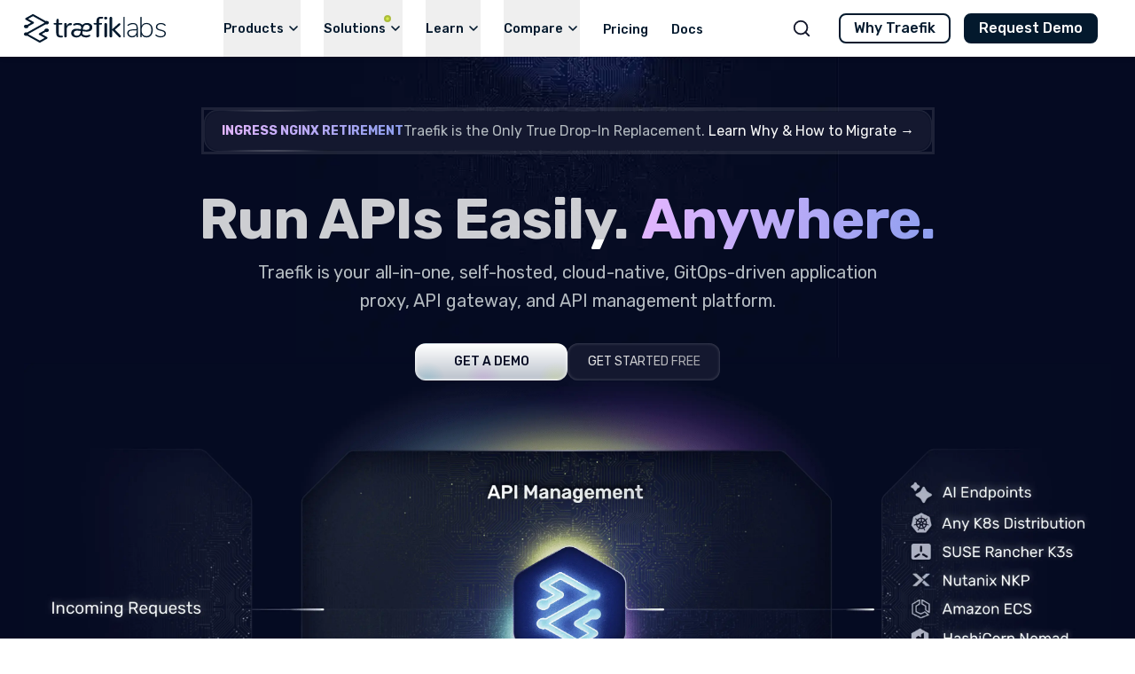

--- FILE ---
content_type: text/html; charset=utf-8
request_url: https://traefik.io/?ref=halid.org
body_size: 31567
content:
<!DOCTYPE html><html lang="en"><head><meta charSet="utf-8" data-next-head=""/><meta name="viewport" content="width=device-width" data-next-head=""/><title data-next-head="">Run APIs Easily. Anywhere. | Traefik Labs</title><link rel="icon" href="/favicon.svg" type="image/svg+xml" data-next-head=""/><link rel="alternate icon" href="/favicon.png" type="image/png" data-next-head=""/><meta name="description" content="Cloud-native, GitOps-driven API runtime solutions for demanding DevOps and Platform Engineers with diverse use-cases, environments, and deployment models." data-next-head=""/><link rel="canonical" href="https://traefik.io/" data-next-head=""/><meta property="og:site_name" content="Traefik Labs" data-next-head=""/><meta property="og:type" content="website" data-next-head=""/><meta property="og:title" content="Run APIs Easily. Anywhere. | Traefik Labs" data-next-head=""/><meta property="og:description" content="Cloud-native, GitOps-driven API runtime solutions for demanding DevOps and Platform Engineers with diverse use-cases, environments, and deployment models." data-next-head=""/><meta property="og:url" content="https://traefik.io/" data-next-head=""/><meta name="twitter:title" content="Run APIs Easily. Anywhere. | Traefik Labs" data-next-head=""/><meta name="twitter:description" content="Cloud-native, GitOps-driven API runtime solutions for demanding DevOps and Platform Engineers with diverse use-cases, environments, and deployment models." data-next-head=""/><meta name="twitter:url" content="https://traefik.io/" data-next-head=""/><meta name="twitter:site" content="https://x.com/traefik/" data-next-head=""/><meta name="twitter:creator" content="@traefik" data-next-head=""/><meta name="twitter:card" content="summary_large_image" data-next-head=""/><meta name="twitter:image" content="https://traefik.io/images/traefik-labs-cover.png" data-next-head=""/><meta property="og:image" content="https://traefik.io/images/traefik-labs-cover.png" data-next-head=""/><link rel="manifest" href="/manifest.webmanifest" crossorigin="anonymous"/><link rel="preload" href="/_next/static/media/96d4d083aca4efcb-s.p.c31d9bed.woff2" as="font" type="font/woff2" crossorigin="anonymous" data-next-font="size-adjust"/><link rel="preload" href="/_next/static/media/c9f6ebf08ddd616b-s.p.8e1a882d.woff2" as="font" type="font/woff2" crossorigin="anonymous" data-next-font="size-adjust"/><link rel="preload" href="/_next/static/chunks/ddb90e145fdf9dd4.css" as="style"/><link rel="preload" href="/_next/static/chunks/88febccfbc52ee65.css" as="style"/><link rel="preload" href="/_next/static/chunks/90c4343b301cd31b.css" as="style"/><link rel="preload" href="/_next/static/chunks/48046802dce4133d.css" as="style"/><script type="application/ld+json" data-next-head="">{
    "@context": "https://schema.org/",
    "@type": "WebSite",
    "url": "https://traefik.io/",
    "image": {
        "@type": "ImageObject",
        "url": "https://traefik.io/images/traefik-labs-cover.png",
        "width": 1000,
        "height": 523
    },
    "publisher": {
        "@type": "Organization",
        "name": "Traefik Labs",
        "logo": {
            "@type": "ImageObject",
            "url": "https://traefik.io/favicon.svg",
            "width": 60,
            "height": 60
        }
    },
    "mainEntityOfPage": {
        "@type": "WebPage",
        "@id": "https://traefik.io"
    },
    "description": "Cloud-native, GitOps-driven API runtime solutions for demanding DevOps and Platform Engineers with diverse use-cases, environments, and deployment models."
}</script><link rel="preload" as="image" imageSrcSet="/_next/image?url=%2F_next%2Fstatic%2Fmedia%2Ftop-pattern%403x.f9e59955.png&amp;w=640&amp;q=75 1x, /_next/image?url=%2F_next%2Fstatic%2Fmedia%2Ftop-pattern%403x.f9e59955.png&amp;w=1920&amp;q=75 2x" data-next-head=""/><link rel="preload" as="image" imageSrcSet="/_next/image?url=%2F_next%2Fstatic%2Fmedia%2Fdiagram%403x.9be47e95.png&amp;w=3840&amp;q=75 1x" data-next-head=""/><link rel="preload" as="image" imageSrcSet="/_next/image?url=%2F_next%2Fstatic%2Fmedia%2Fdiagram-mobile%403x.08f43f29.png&amp;w=640&amp;q=75 1x, /_next/image?url=%2F_next%2Fstatic%2Fmedia%2Fdiagram-mobile%403x.08f43f29.png&amp;w=828&amp;q=75 2x" data-next-head=""/><link rel="preload" as="image" imageSrcSet="/_next/image?url=%2Fimages%2Fhome%2Fcta%2Fbg-cta%403x.png&amp;w=1080&amp;q=90 1x, /_next/image?url=%2Fimages%2Fhome%2Fcta%2Fbg-cta%403x.png&amp;w=1920&amp;q=90 2x" data-next-head=""/><script id="custom-analytics">
                window.dataLayer = window.dataLayer || [];
                function gtag(){dataLayer.push(arguments);}
                gtag('consent', 'default', {
                  'ad_storage': 'denied',
                  'ad_user_data': 'denied',
                  'ad_personalization': 'denied',
                  'analytics_storage': 'denied',
                  'wait_for_update': 500
                });
              </script><link rel="stylesheet" href="/_next/static/chunks/ddb90e145fdf9dd4.css" data-n-g=""/><link rel="stylesheet" href="/_next/static/chunks/88febccfbc52ee65.css" data-n-g=""/><link rel="stylesheet" href="/_next/static/chunks/90c4343b301cd31b.css" data-n-p=""/><link rel="stylesheet" href="/_next/static/chunks/48046802dce4133d.css" data-n-p=""/><noscript data-n-css=""></noscript><script src="/_next/static/chunks/dd1aac8a8dfb04e5.js" defer=""></script><script src="/_next/static/chunks/1d85eddc93f843be.js" defer=""></script><script src="/_next/static/chunks/0aaa4b5b8e0341fb.js" defer=""></script><script src="/_next/static/chunks/turbopack-976b86a0dbca93c2.js" defer=""></script><script src="/_next/static/chunks/3df96ef4a3be06f4.js" defer=""></script><script src="/_next/static/chunks/7ecb2a8d446b82aa.js" defer=""></script><script src="/_next/static/chunks/2b1b2e7e0f6cb3b6.js" defer=""></script><script src="/_next/static/chunks/ce60aa9eedbe880c.js" defer=""></script><script src="/_next/static/chunks/f5dbc85d466a4818.js" defer=""></script><script src="/_next/static/chunks/turbopack-7f53f16f76aaba79.js" defer=""></script><script src="/_next/static/o_zoqp6TyJAlml-z94edE/_ssgManifest.js" defer=""></script><script src="/_next/static/o_zoqp6TyJAlml-z94edE/_buildManifest.js" defer=""></script></head><body class="antialiased"><link rel="preload" as="image" href="/images/header/products/traefik-proxy.svg"/><link rel="preload" as="image" href="/images/inline-svgs/icon-kubernetes-ingress.svg"/><link rel="preload" as="image" href="/images/inline-svgs/navigation/learn/menu-icons-k-native.svg"/><link rel="preload" as="image" href="/images/header/solutions/icons-duotone-light-nginx.svg"/><link rel="preload" as="image" href="/images/header/solutions/icon-proxy.svg"/><link rel="preload" as="image" href="/images/header/products/traefik-hub-api-gateway.svg"/><link rel="preload" as="image" href="/images/inline-svgs/icon-web-application-firewall.svg"/><link rel="preload" as="image" href="/images/inline-svgs/icon-ai-gateway.svg"/><link rel="preload" as="image" href="/images/inline-svgs/icon-mcp-gateway.svg"/><link rel="preload" as="image" href="/images/header/products/traefik-hub.svg"/><link rel="preload" as="image" href="/images/inline-svgs/icons-duotone-light-api-governance.svg"/><link rel="preload" as="image" href="/images/inline-svgs/icons-duotone-light-air-gapped-apim.svg"/><link rel="preload" as="image" href="/images/inline-svgs/icons-duotone-light-api-mocks.svg"/><link rel="preload" as="image" href="/images/header/solutions/icons-duotone-light-kubernetes-ingress.svg"/><link rel="preload" as="image" href="/images/header/solutions/icons-duotone-light-gateway-api.svg"/><link rel="preload" as="image" href="/images/header/solutions/icons-duotone-light-api-gateway.svg"/><link rel="preload" as="image" href="/images/header/solutions/icons-duotone-light-api-management.svg"/><link rel="preload" as="image" href="/images/inline-svgs/icons-duotone-light-air-gapped-apim.svg  "/><link rel="preload" as="image" href="/images/header/solutions/icons-duotone-light-hashicorp.svg"/><link rel="preload" as="image" href="/images/header/solutions/icon-microsoft.svg"/><link rel="preload" as="image" href="/images/header/solutions/icon-nutanix.svg"/><link rel="preload" as="image" href="/images/header/solutions/icon-oracle.svg"/><link rel="preload" as="image" imageSrcSet="/_next/image?url=%2Fimages%2Fheader%2Fbgs%2Fgradient-dark-left-glow.png&amp;w=384&amp;q=75 1x, /_next/image?url=%2Fimages%2Fheader%2Fbgs%2Fgradient-dark-left-glow.png&amp;w=750&amp;q=75 2x"/><link rel="preload" as="image" imageSrcSet="/_next/image?url=%2F_next%2Fstatic%2Fmedia%2Ftop-pattern%403x.f9e59955.png&amp;w=640&amp;q=75 1x, /_next/image?url=%2F_next%2Fstatic%2Fmedia%2Ftop-pattern%403x.f9e59955.png&amp;w=1920&amp;q=75 2x"/><link rel="preload" as="image" imageSrcSet="/_next/image?url=%2F_next%2Fstatic%2Fmedia%2Fdiagram%403x.9be47e95.png&amp;w=3840&amp;q=75 1x"/><link rel="preload" as="image" imageSrcSet="/_next/image?url=%2F_next%2Fstatic%2Fmedia%2Fdiagram-mobile%403x.08f43f29.png&amp;w=640&amp;q=75 1x, /_next/image?url=%2F_next%2Fstatic%2Fmedia%2Fdiagram-mobile%403x.08f43f29.png&amp;w=828&amp;q=75 2x"/><link rel="preload" as="image" imageSrcSet="/_next/image?url=%2Fimages%2Fhome%2Fcta%2Fbg-cta%403x.png&amp;w=1080&amp;q=90 1x, /_next/image?url=%2Fimages%2Fhome%2Fcta%2Fbg-cta%403x.png&amp;w=1920&amp;q=90 2x"/><div id="__next"><div class="rubik_2daee695-module__JSfI4G__variable font-sans"><div class="relative h-16"><header class="Header-module-scss-module__wS1-Va__container  site-header"><div class="container--boxed flex items-center justify-between h-full"><div class="flex items-center h-full"><div><a aria-label="Traefik Labs" class="nav-link nav-link--logo" href="/"><svg xmlns="http://www.w3.org/2000/svg" width="160" height="32"><path fill="#03192D" d="M9.445.198a1.57 1.57 0 0 1 1.528 0l13.254 7.395a.85.85 0 0 0 .607.086q.434-.1.718-.1c1.386 0 2.52.896 2.52 2.015 0 1.118-1.134 2.015-2.52 2.015q-.303 0-.765-.114a.85.85 0 0 0-.618.083l-18.96 10.56a.32.32 0 0 0-.163.23l-.004.05c0 .132.072.253.187.317l12.22 6.818a.85.85 0 0 0 .83 0l4.528-2.526a.36.36 0 0 0 0-.63l-5.49-3.064a1.058 1.058 0 0 1 0-1.854l5.584-3.114a.25.25 0 0 0 .126-.18l.003-.04c0-1.119 1.135-2.015 2.522-2.015s2.52.896 2.52 2.015c0 .687-.428 1.29-1.08 1.653l-.067.037a3 3 0 0 1-1.373.324q-.314 0-.792-.121a.85.85 0 0 0-.625.081L20.6 22.091a.36.36 0 0 0 0 .63l5.49 3.063a1.058 1.058 0 0 1 0 1.854l-7.462 4.164a1.57 1.57 0 0 1-1.528 0L3.862 24.415a.85.85 0 0 0-.61-.085 3.3 3.3 0 0 1-.73.103C1.134 24.433 0 23.537 0 22.42c0-1.119 1.135-2.015 2.521-2.015q.299 0 .752.11c.209.05.429.02.616-.084L22.877 9.854a.3.3 0 0 0 .15-.213l.003-.047a.38.38 0 0 0-.197-.335L10.624 2.447a.85.85 0 0 0-.83 0L5.267 4.972a.36.36 0 0 0 0 .63l5.49 3.064a1.058 1.058 0 0 1 0 1.854l-5.581 3.114a.26.26 0 0 0-.132.186l-.003.043c0 1.118-1.134 2.014-2.52 2.014-.65 0-1.245-.196-1.694-.521l-.059-.044C.296 14.947 0 14.434 0 13.862c0-1.118 1.135-2.014 2.521-2.014q.312 0 .785.12a.85.85 0 0 0 .625-.082l3.544-1.978a.36.36 0 0 0 0-.63l-5.49-3.063a1.058 1.058 0 0 1 0-1.854zm28.497 5.038q.535 0 .926.347.405.36.405.968v3.34h3.2c.445 0 .812.333.866.763l.006.11a.873.873 0 0 1-.763.866l-.11.006h-3.2v8.514l.002.314q.01 1.07.093 1.723c.073.51.142 1.013.33 1.279.2.275.425.478.676.552q.315.105.837.124l.217.003h1.51a1.018 1.018 0 0 1 .199 2.012l-.116.019-.068.004v.002h-2.091l-.277-.006q-1.91-.075-3.025-1.204-1.125-1.123-1.191-3.712l-.004-.33v-9.294h-2.037a.873.873 0 0 1-.866-.763l-.006-.11c0-.444.332-.811.763-.865l.11-.007h2.096l.23-3.34q0-.636.377-.982.376-.333.91-.333zM98.06 2.91q.579 0 .997.386.38.339.427.898l.007.165V17.08l7.313-6.597q.355-.3.758-.301.515 0 .902.396.402.397.402.888 0 .38-.284.703l-.102.106-5.848 5.154 6.395 6.628q.355.364.355.825 0 .508-.419.903a1.3 1.3 0 0 1-.934.397q-.494 0-.864-.34l-.103-.104-7.571-7.929v6.908q0 .675-.45 1.079a1.5 1.5 0 0 1-1.029.386q-.594 0-1.012-.37-.366-.338-.412-.923l-.006-.172V4.357q0-.675.434-1.062.45-.386 1.044-.386zm-5.818 6.982q.579 0 .997.4.38.351.427.932l.007.17v13.27q0 .7-.45 1.118-.434.4-1.029.4a1.44 1.44 0 0 1-1.012-.383q-.366-.351-.412-.957l-.006-.178v-13.27q0-.7.434-1.101.45-.402 1.044-.401m20.703-6.982q.28 0 .468.212.15.169.18.411l.007.126v21.775l-.007.126a.74.74 0 0 1-.18.411.6.6 0 0 1-.468.212q-.31 0-.483-.195a.73.73 0 0 1-.164-.417l-.007-.137V3.658l.007-.137a.73.73 0 0 1 .164-.417q.172-.195.483-.195zm-24.61 0-.002.002.069.004a1.018 1.018 0 0 1 .032 2.02l-.116.01h-1.51q-.675 0-1.053.128c-.251.074-.477.276-.676.552-.189.266-.257.77-.33 1.279q-.083.654-.093 1.723l-.001.314v.95h2.618a.873.873 0 0 1 0 1.745h-2.619v13.081q0 .591-.344.974l-.105.105q-.435.386-1.03.386-.594 0-1.012-.37-.365-.339-.411-.923l-.007-.172v-13.08h-2.327a.873.873 0 0 1 0-1.746h2.326l.001-1.73q0-2.85 1.196-4.042 1.115-1.129 3.025-1.205l.277-.005h2.091zm34.704 6.982q5.269 0 5.394 5.524l.003.273v9.652l-.007.136a.7.7 0 0 1-.17.414q-.178.195-.501.195a.67.67 0 0 1-.517-.21.73.73 0 0 1-.187-.41l-.007-.125v-2.267l-.135.265a5.2 5.2 0 0 1-1.918 2.034q-1.341.81-3.054.81-1.487 0-2.715-.616-1.228-.615-1.955-1.668a4.23 4.23 0 0 1-.76-2.348q-.031-1.78.873-2.753.905-.971 3.038-1.392 2-.395 5.505-.42l.474-.001h.647v-1.36l-.004-.302q-.058-2.069-.918-3.05-.921-1.053-2.892-1.053-1.552 0-2.764.405t-1.923.923q-.13.097-.533.372-.404.275-.662.275a.56.56 0 0 1-.404-.178.6.6 0 0 1-.178-.437q0-.615 1.131-1.295a9.5 9.5 0 0 1 2.472-1.037 10.4 10.4 0 0 1 2.667-.356m-70.102 0q.543 0 .85.39a1.4 1.4 0 0 1 .322.913q0 .489-.289.847-.289.342-.832.342c-1.53 0-2.573.38-3.423 1.14-.82.745-1.257 1.735-1.274 2.97v8.17q0 .7-.45 1.118-.434.4-1.029.4a1.44 1.44 0 0 1-1.012-.383q-.402-.386-.418-1.08V11.394q0-.7.434-1.101.45-.402 1.044-.401.579 0 .997.4.417.386.433 1.047v2.104q.425-1.515 1.7-2.525c.86-.684 1.746-1.026 2.947-1.026m101.513 0q1.2 0 2.304.324a6.7 6.7 0 0 1 1.948.907q.615.453.892.793.276.34.276.696a.59.59 0 0 1-.162.405.5.5 0 0 1-.39.178q-.26 0-.843-.485a9 9 0 0 0-1.77-1.07q-.925-.42-2.32-.42-1.817 0-2.937.858t-1.12 2.251q0 .842.357 1.376.357.535 1.217.924t2.45.744q2.24.55 3.44 1.118 1.203.567 1.705 1.36.503.794.503 2.024 0 1.944-1.607 3.126-1.605 1.182-4.268 1.182a9 9 0 0 1-2.531-.373 8.7 8.7 0 0 1-2.272-1.02q-.65-.42-.877-.696a.96.96 0 0 1-.227-.632q0-.226.162-.405a.5.5 0 0 1 .39-.178q.162 0 .438.178l.373.243q.941.68 1.964 1.118 1.023.437 2.58.437 2.11 0 3.246-.777 1.136-.778 1.136-2.203 0-.841-.406-1.392t-1.33-.956q-.925-.405-2.646-.793-2.856-.648-4.09-1.652-1.232-1.005-1.233-2.656 0-2.008 1.575-3.271t4.073-1.263M132.03 2.91q.327 0 .506.195a.7.7 0 0 1 .173.415l.007.137v9.575l.124-.265q.712-1.431 2.013-2.234 1.419-.877 3.409-.877 2.087 0 3.687 1.006 1.598 1.007 2.48 2.824.88 1.818.88 4.252 0 2.468-.88 4.334-.882 1.866-2.48 2.888-1.599 1.023-3.687 1.023-1.99 0-3.41-.877-1.3-.803-2.012-2.26l-.124-.271v2.564l-.005.12q-.053.626-.68.626-.326 0-.506-.194a.7.7 0 0 1-.172-.416l-.008-.136V3.656l.005-.12q.053-.627.68-.627zM71.152 9.891c1.516 0 2.924.39 3.975 1.1.833.562 1.51 1.429 1.783 2.283.157.49.18.671.182 1.384 0 .443-.011.742-.036.88-.245 1.4-.83 2.37-1.847 3.061-.817.556-1.844.88-3.187 1.01-.676.064-1.912.058-2.713-.014a23 23 0 0 1-1.87-.24 23 23 0 0 0-.517-.095l-.255-.044a10 10 0 0 0-.555-.087c-.004.004-.052.314-.108.69-.089.6-.101.749-.103 1.228v.27c.003.261.018.352.062.526.186.723.596 1.206 1.339 1.58.73.367 1.496.526 2.654.55.512.012.775.004 1.095-.03.777-.084 1.131-.176 2.164-.562.257-.096.52-.184.583-.194.137-.023.39.024.539.1.267.139.492.507.49.805 0 .348-.116.559-.455.833-.81.655-1.845 1.057-3.08 1.197a13 13 0 0 1-1.933.014c-1.367-.121-2.317-.359-3.185-.798-.677-.343-1.194-.768-1.58-1.3l-.18-.245a1.2 1.2 0 0 0-.14.168c-.324.426-.82.883-1.305 1.204-.7.462-1.705.815-2.722.956-.304.042-1.31.076-1.568.054-1.783-.157-3.145-.703-4.136-1.66-1.008-.973-1.44-2.242-1.27-3.725q.296-2.561 2.394-3.616c1.078-.542 2.154-.748 3.906-.749 1.244 0 2.287.104 3.878.385l.638.11.1.014.019.002c.033 0 .06-.127.131-.636.131-.92.154-1.238.119-1.606-.042-.43-.096-.634-.256-.967-.412-.858-1.392-1.383-2.965-1.59a11.3 11.3 0 0 0-1.94-.015c-.754.087-1.176.198-2.116.556-.55.21-.552.21-.771.197-.377-.023-.635-.196-.8-.54-.068-.14-.08-.199-.08-.39 0-.285.073-.437.328-.679.572-.543 1.534-1.006 2.504-1.205.622-.127.928-.154 1.747-.153.847.002 1.39.05 2.142.192 1.253.237 2.204.655 2.921 1.282.213.186.534.553.671.766a.4.4 0 0 0 .097.12c.01 0 .08-.08.154-.175 1.086-1.407 2.915-2.203 5.058-2.202m55.976 8.29h-.616l-.447.002q-3.078.016-4.743.273-1.785.274-2.498.935-.714.66-.714 1.95 0 1.484 1.103 2.435t2.79.951q1.46 0 2.627-.693a4.9 4.9 0 0 0 1.833-1.918q.591-1.09.657-2.433l.008-.34zm11.022-7.126q-2.633 0-4.064 1.786-1.43 1.786-1.43 5.034 0 3.28 1.43 5.066 1.431 1.785 4.097 1.786 2.601 0 4.064-1.818 1.463-1.82 1.463-5.1 0-3.214-1.463-4.984t-4.097-1.77m-78.345 7.502c-1.083.062-1.524.159-2.175.477-.333.163-.563.34-.745.573a2.8 2.8 0 0 0-.528 1.114c-.08.326-.088 1.18-.014 1.455.125.463.273.725.607 1.072q.684.713 1.805.95c.382.082.37.081 1.01.071.464-.007.638-.02.827-.063a3.9 3.9 0 0 0 2.045-1.174c.476-.528.866-1.32 1.08-2.19.121-.492.322-1.86.278-1.888a1 1 0 0 0-.236-.04c-.08-.007-.267-.029-.468-.054l-.244-.031c-1.656-.22-2.672-.305-3.242-.272m10.102-6.562c-.59.11-1.088.312-1.528.619q-1.218.846-1.685 2.563c-.123.45-.156.622-.265 1.397l-.1.715.134.015c.182.02.464.055.77.093l.463.058.63.081c.336.045.749.093.917.106.486.04 1.357.036 1.834-.007.671-.061 1.084-.169 1.59-.414.422-.204.667-.412.9-.764.34-.518.474-1.009.47-1.737-.002-.52-.045-.735-.22-1.108-.388-.833-1.302-1.43-2.5-1.633-.3-.05-1.103-.042-1.41.016m22.327-9.086q.776 0 1.253.429.478.414.478 1.105 0 .678-.478 1.106-.476.415-1.268.415-.79 0-1.268-.415-.477-.428-.477-1.106 0-.677.477-1.105.492-.429 1.283-.429"></path></svg></a></div><nav class="Nav-module-scss-module___8Ycyq__nav" aria-label="Main menu"><ul class="flex"><li class="Nav-module-scss-module___8Ycyq__navItem"><button class="Nav-module-scss-module___8Ycyq__title" aria-haspopup="menu" aria-expanded="false"><span class="relative font-medium leading-none" style="font-size:1.45rem">Products</span><span class="inline-block w-4 h-4 leading-none ml-[3px]"><svg xmlns="http://www.w3.org/2000/svg" width="24" height="24" fill="none" stroke="currentColor" stroke-linecap="round" stroke-linejoin="round" stroke-width="2" class="feather feather-chevron-down" viewBox="0 0 24 24"><path d="m6 9 6 6 6-6"></path></svg></span></button><div class="Nav-module-scss-module___8Ycyq__menu" style="max-width:1160px"><div class="Nav-module-scss-module___8Ycyq__menuInner"><div><div class="relative"><div class="p-6 pb-4.5 text-xl font-medium text-neutral-700" style="border-bottom:1px solid #9aa3ab33;line-height:1.1"><p>Traefik Runtime Platform</p></div><div class="absolute inset-0 pointer-events-none"><img alt="" loading="lazy" width="980" height="64" decoding="async" data-nimg="1" style="color:transparent" srcSet="/_next/image?url=%2Fimages%2Fheader%2Fbgs%2Fproduct-traefik-run-time-platform.png&amp;w=1080&amp;q=75 1x, /_next/image?url=%2Fimages%2Fheader%2Fbgs%2Fproduct-traefik-run-time-platform.png&amp;w=2048&amp;q=75 2x" src="/_next/image?url=%2Fimages%2Fheader%2Fbgs%2Fproduct-traefik-run-time-platform.png&amp;w=2048&amp;q=75"/></div></div><div class="grid grid-cols-3"><div class="p-4 pb-12 relative"><ul class="NavItem-module-scss-module__HN_V7q__links"><li class="mb-2 last:mb-0"><a class="flex gap-4 rounded-lg p-2 items-start" href="/traefik"><div class="NavItem-module-scss-module__HN_V7q__linkIcon"><img src="/images/header/products/traefik-proxy.svg" alt="Traefik Proxy →" width="24" height="24"/></div><div><div class="NavItem-module-scss-module__HN_V7q__linkTitle"><span>Traefik Proxy →</span></div><div class="NavItem-module-scss-module__HN_V7q__linkDescription">OSS Cloud-Native Application Proxy</div></div></a></li></ul><ul class="NavItem-module-scss-module__HN_V7q__subLinks"><li><a class="flex items-center gap-2" href="/solutions/gateway-api"><div><img src="/images/inline-svgs/icon-kubernetes-ingress.svg" alt="Kubernetes Gateway API" width="20" height="20"/></div><span>Kubernetes Gateway API</span></a></li><li><a class="flex items-center gap-2" href="/solutions/knative"><div><img src="/images/inline-svgs/navigation/learn/menu-icons-k-native.svg" alt="Knative Serving" width="20" height="20"/></div><span>Knative Serving</span></a></li><li><a class="flex items-center gap-2" href="/choose-traefik-oss"><div><img src="/images/header/solutions/icons-duotone-light-nginx.svg" alt="Ingress NGINX Provider" width="20" height="20"/></div><span>Ingress NGINX Provider</span></a></li><li><a class="flex items-center gap-2" href="/solutions/oss-support"><div><img src="/images/header/solutions/icon-proxy.svg" alt="OSS Support" width="20" height="20"/></div><span>OSS Support</span></a></li></ul></div><div class="p-4 pb-12 relative"><ul class="NavItem-module-scss-module__HN_V7q__links"><li class="mb-2 last:mb-0"><a class="flex gap-4 rounded-lg p-2 items-start" href="/traefik-hub-api-gateway"><div class="NavItem-module-scss-module__HN_V7q__linkIcon"><img src="/images/header/products/traefik-hub-api-gateway.svg" alt="Traefik Hub API Gateway →" width="24" height="24"/></div><div><div class="NavItem-module-scss-module__HN_V7q__linkTitle"><span>Traefik Hub API Gateway →</span></div><div class="NavItem-module-scss-module__HN_V7q__linkDescription">Seamless Upgrade from Traefik Proxy</div></div></a></li></ul><ul class="NavItem-module-scss-module__HN_V7q__subLinks"><li><a class="flex items-center gap-2" href="/solutions/waf"><div><img src="/images/inline-svgs/icon-web-application-firewall.svg" alt="Web Application Firewall" width="20" height="20"/></div><span>Web Application Firewall</span></a></li><li><a class="flex items-center gap-2" href="/solutions/ai-gateway"><div><img src="/images/inline-svgs/icon-ai-gateway.svg" alt="AI Gateway" width="20" height="20"/></div><span>AI Gateway</span></a></li><li><a class="flex items-center gap-2" href="/solutions/mcp-gateway"><div><img src="/images/inline-svgs/icon-mcp-gateway.svg" alt="MCP Gateway" width="20" height="20"/></div><span>MCP Gateway</span></a></li></ul></div><div class="p-4 pb-12 relative"><ul class="NavItem-module-scss-module__HN_V7q__links"><li class="mb-2 last:mb-0"><a class="flex gap-4 rounded-lg p-2 items-start" href="/traefik-hub"><div class="NavItem-module-scss-module__HN_V7q__linkIcon"><img src="/images/header/products/traefik-hub.svg" alt="Traefik Hub API Management →" width="24" height="24"/></div><div><div class="NavItem-module-scss-module__HN_V7q__linkTitle"><span>Traefik Hub API Management →</span></div><div class="NavItem-module-scss-module__HN_V7q__linkDescription">GitOps-Driven API Management</div></div></a></li></ul><ul class="NavItem-module-scss-module__HN_V7q__subLinks"><li><a class="flex items-center gap-2" href="/solutions/api-governance"><div><img src="/images/inline-svgs/icons-duotone-light-api-governance.svg" alt="API Governance" width="20" height="20"/></div><span>API Governance</span></a></li><li><a class="flex items-center gap-2" href="/solutions/air-gapped-ai-and-api-management"><div><img src="/images/inline-svgs/icons-duotone-light-air-gapped-apim.svg" alt="Air-Gapped APIM" width="20" height="20"/></div><span>Air-Gapped APIM</span></a></li><li><a class="flex items-center gap-2" href="/solutions/api-mocking"><div><img src="/images/inline-svgs/icons-duotone-light-api-mocks.svg" alt="API Mocking" width="20" height="20"/></div><span>API Mocking</span></a></li></ul></div></div></div></div></div></li><li class="Nav-module-scss-module___8Ycyq__navItem"><button class="Nav-module-scss-module___8Ycyq__title" aria-haspopup="menu" aria-expanded="false"><span class="relative font-medium leading-none" style="font-size:1.45rem">Solutions<div style="transform:translate(-2px, -8px)" class="inline absolute size-2 -translate-x-2 -translate-y-2.5"><svg xmlns="http://www.w3.org/2000/svg" width="10" height="10" viewBox="0 0 10 10"><g fill="none" fill-rule="evenodd" stroke="#AABB39" transform="translate(-502 -16)"><circle cx="507" cy="21" r="4" fill="#D5EA48" stroke-opacity="0.5" stroke-width="2"></circle><circle cx="507" cy="21" r="3.5"></circle></g></svg></div></span><span class="inline-block w-4 h-4 leading-none ml-[3px]"><svg xmlns="http://www.w3.org/2000/svg" width="24" height="24" fill="none" stroke="currentColor" stroke-linecap="round" stroke-linejoin="round" stroke-width="2" class="feather feather-chevron-down" viewBox="0 0 24 24"><path d="m6 9 6 6 6-6"></path></svg></span></button><div class="Nav-module-scss-module___8Ycyq__menu" style="max-width:1368px"><div class="Nav-module-scss-module___8Ycyq__menuInner"><div class="grid pl-4 gap-5" style="grid-template-columns:repeat(2, 312px) 324px 344px"><div class="py-6 relative"><span class="relative block font-medium uppercase mb-4 z-1" style="font-size:13px;letter-spacing:2.36px;line-height:1.33;color:#03192d">Application Proxy</span><ul class="NavItem-module-scss-module__HN_V7q__links"><li class="mb-2 last:mb-0"><a class="flex gap-4 rounded-lg p-2 items-start" href="/solutions/kubernetes-ingress"><div class="NavItem-module-scss-module__HN_V7q__linkIcon"><img src="/images/header/solutions/icons-duotone-light-kubernetes-ingress.svg" alt="Kubernetes Ingress" width="24" height="24"/></div><div><div class="NavItem-module-scss-module__HN_V7q__linkTitle"><span>Kubernetes Ingress</span></div><div class="NavItem-module-scss-module__HN_V7q__linkDescription">A centralized routing solution for your Kubernetes deployment.</div></div></a></li><li class="mb-2 last:mb-0"><a class="flex gap-4 rounded-lg p-2 items-start" href="/solutions/gateway-api"><div class="NavItem-module-scss-module__HN_V7q__linkIcon"><img src="/images/header/solutions/icons-duotone-light-gateway-api.svg" alt="Kubernetes Gateway API" width="24" height="24"/></div><div><div class="NavItem-module-scss-module__HN_V7q__linkTitle"><span>Kubernetes Gateway API</span></div><div class="NavItem-module-scss-module__HN_V7q__linkDescription">Deploy Gateway API with confidence.</div></div></a></li><li class="mb-2 last:mb-0"><a class="flex gap-4 rounded-lg p-2 items-start" href="/solutions/knative"><div class="NavItem-module-scss-module__HN_V7q__linkIcon"><img src="/images/inline-svgs/navigation/learn/menu-icons-k-native.svg" alt="Knative Serving" width="24" height="24"/></div><div><div class="NavItem-module-scss-module__HN_V7q__linkTitle"><span>Knative Serving</span><div class="NavItem-module-scss-module__HN_V7q__linkBadge" style="background-color:#D5EA48">New!</div></div><div class="NavItem-module-scss-module__HN_V7q__linkDescription">Production-ready networking to your serverless workloads.</div></div></a></li><li class="mb-2 last:mb-0"><a class="flex gap-4 rounded-lg p-2 items-start" href="/choose-traefik-oss"><div class="NavItem-module-scss-module__HN_V7q__linkIcon"><img src="/images/header/solutions/icons-duotone-light-nginx.svg" alt="Ingress NGINX Provider" width="24" height="24"/></div><div><div class="NavItem-module-scss-module__HN_V7q__linkTitle"><span>Ingress NGINX Provider</span><div class="NavItem-module-scss-module__HN_V7q__linkBadge" style="background-color:#D5EA48">New!</div></div><div class="NavItem-module-scss-module__HN_V7q__linkDescription">Don’t wait for the next vulnerability. Migrate now!</div></div></a></li><li class="mb-2 last:mb-0"><a class="flex gap-4 rounded-lg p-2 items-start" href="/solutions/oss-support"><div class="NavItem-module-scss-module__HN_V7q__linkIcon"><img src="/images/header/solutions/icon-proxy.svg" alt="OSS Support" width="24" height="24"/></div><div><div class="NavItem-module-scss-module__HN_V7q__linkTitle"><span>OSS Support</span></div><div class="NavItem-module-scss-module__HN_V7q__linkDescription">Access the engineers who built the code running your infrastructure.</div></div></a></li></ul></div><div class="py-6 relative"><span class="relative block font-medium uppercase mb-4 z-1" style="font-size:13px;letter-spacing:2.36px;line-height:1.33;color:#03192d">API Gateway</span><ul class="NavItem-module-scss-module__HN_V7q__links"><li class="mb-2 last:mb-0"><a class="flex gap-4 rounded-lg p-2 items-start" href="/solutions/api-gateway"><div class="NavItem-module-scss-module__HN_V7q__linkIcon"><img src="/images/header/solutions/icons-duotone-light-api-gateway.svg" alt="Modern API Gateway" width="24" height="24"/></div><div><div class="NavItem-module-scss-module__HN_V7q__linkTitle"><span>Modern API Gateway</span></div><div class="NavItem-module-scss-module__HN_V7q__linkDescription">Centralize security and routing in a single entry point for microservices deployments.</div></div></a></li><li class="mb-2 last:mb-0"><a class="flex gap-4 rounded-lg p-2 items-start" href="/solutions/waf"><div class="NavItem-module-scss-module__HN_V7q__linkIcon"><img src="/images/inline-svgs/icon-web-application-firewall.svg" alt="Web Application Firewall" width="24" height="24"/></div><div><div class="NavItem-module-scss-module__HN_V7q__linkTitle"><span>Web Application Firewall</span></div><div class="NavItem-module-scss-module__HN_V7q__linkDescription">Protect your APIs from threats with speed and efficiency</div></div></a></li><li class="mb-2 last:mb-0"><a class="flex gap-4 rounded-lg p-2 items-start" href="/solutions/ai-gateway"><div class="NavItem-module-scss-module__HN_V7q__linkIcon"><img src="/images/inline-svgs/icon-ai-gateway.svg" alt="AI Gateway" width="24" height="24"/></div><div><div class="NavItem-module-scss-module__HN_V7q__linkTitle"><span>AI Gateway</span><div class="NavItem-module-scss-module__HN_V7q__linkBadge" style="background-color:#D5EA48">New!</div></div><div class="NavItem-module-scss-module__HN_V7q__linkDescription">Enterprise AI Gateway with Built-In, Responsible AI Guardrails</div></div></a></li><li class="mb-2 last:mb-0"><a class="flex gap-4 rounded-lg p-2 items-start" href="/solutions/mcp-gateway"><div class="NavItem-module-scss-module__HN_V7q__linkIcon"><img src="/images/inline-svgs/icon-mcp-gateway.svg" alt="MCP Gateway" width="24" height="24"/></div><div><div class="NavItem-module-scss-module__HN_V7q__linkTitle"><span>MCP Gateway</span><div class="NavItem-module-scss-module__HN_V7q__linkBadge" style="background-color:#D5EA48">New!</div></div><div class="NavItem-module-scss-module__HN_V7q__linkDescription">Govern how agents access MCP servers.</div></div></a></li></ul></div><div class="py-6 relative"><span class="relative block font-medium uppercase mb-4 z-1" style="font-size:13px;letter-spacing:2.36px;line-height:1.33;color:#03192d">API Management</span><ul class="NavItem-module-scss-module__HN_V7q__links"><li class="mb-2 last:mb-0"><a class="flex gap-4 rounded-lg p-2 items-start" href="/solutions/api-management"><div class="NavItem-module-scss-module__HN_V7q__linkIcon"><img src="/images/header/solutions/icons-duotone-light-api-management.svg" alt="GitOps-Driven API Management" width="24" height="24"/></div><div><div class="NavItem-module-scss-module__HN_V7q__linkTitle"><span>GitOps-Driven API Management</span></div><div class="NavItem-module-scss-module__HN_V7q__linkDescription">Simplifies and Accelerates API lifecycle management.</div></div></a></li><li class="mb-2 last:mb-0"><a class="flex gap-4 rounded-lg p-2 items-start" href="/solutions/api-governance"><div class="NavItem-module-scss-module__HN_V7q__linkIcon"><img src="/images/inline-svgs/icons-duotone-light-api-governance.svg" alt="Runtime API Governance" width="24" height="24"/></div><div><div class="NavItem-module-scss-module__HN_V7q__linkTitle"><span>Runtime API Governance</span></div><div class="NavItem-module-scss-module__HN_V7q__linkDescription">Enforce critical runtime API policies for secure, reliable, and compliant API management.</div></div></a></li><li class="mb-2 last:mb-0"><a class="flex gap-4 rounded-lg p-2 items-start" href="/solutions/air-gapped-ai-and-api-management"><div class="NavItem-module-scss-module__HN_V7q__linkIcon"><img src="/images/inline-svgs/icons-duotone-light-air-gapped-apim.svg  " alt="Air-Gapped API Management" width="24" height="24"/></div><div><div class="NavItem-module-scss-module__HN_V7q__linkTitle NavItem-module-scss-module__HN_V7q__linkBadgeLarge"><span>Air-Gapped API Management</span><div class="NavItem-module-scss-module__HN_V7q__linkBadge" style="background-color:#D5EA48">New!</div></div><div class="NavItem-module-scss-module__HN_V7q__linkDescription">Air-gapped AI &amp; API Platform with Policy-as-Code &amp; Zero-Egress Ops.</div></div></a></li><li class="mb-2 last:mb-0"><a class="flex gap-4 rounded-lg p-2 items-start" href="/solutions/api-mocking"><div class="NavItem-module-scss-module__HN_V7q__linkIcon"><img src="/images/inline-svgs/icons-duotone-light-api-mocks.svg" alt="API Mocking" width="24" height="24"/></div><div><div class="NavItem-module-scss-module__HN_V7q__linkTitle"><span>API Mocking</span><div class="NavItem-module-scss-module__HN_V7q__linkBadge" style="background-color:#D5EA48">New!</div></div><div class="NavItem-module-scss-module__HN_V7q__linkDescription">Create, publish, and consume mock APIs with production-like UX and SLAs.</div></div></a></li></ul></div><div class="px-4 py-6 relative"><span class="relative block font-medium uppercase mb-4 z-1" style="font-size:13px;letter-spacing:2.36px;line-height:1.33;color:#f9fafa">BETTER TOGETHER</span><ul class="NavItem-module-scss-module__HN_V7q__links" style="--bgColor:#f4f5f659;--headingColor:#f9fafa;--textColor:#b3bac0"><li class="mb-2 last:mb-0"><a class="flex gap-4 rounded-lg p-2 items-start" href="/solutions/hashicorp-and-traefik"><div class="NavItem-module-scss-module__HN_V7q__linkIcon"><img src="/images/header/solutions/icons-duotone-light-hashicorp.svg" alt="Traefik &amp; HashiCorp" width="24" height="24"/></div><div><div class="NavItem-module-scss-module__HN_V7q__linkTitle"><span>Traefik &amp; HashiCorp</span></div><div class="NavItem-module-scss-module__HN_V7q__linkDescription">A comprehensive and powerful API Gateway for HashiCorp stack.</div></div></a></li><li class="mb-2 last:mb-0"><a class="flex gap-4 rounded-lg p-2 items-start" href="/solutions/microsoft-and-traefik"><div class="NavItem-module-scss-module__HN_V7q__linkIcon"><img src="/images/header/solutions/icon-microsoft.svg" alt="Traefik &amp; Microsoft" width="24" height="24"/></div><div><div class="NavItem-module-scss-module__HN_V7q__linkTitle"><span>Traefik &amp; Microsoft</span></div><div class="NavItem-module-scss-module__HN_V7q__linkDescription">Run your APIs and AI across any infrastructure, any Kubernetes.</div></div></a></li><li class="mb-2 last:mb-0"><a class="flex gap-4 rounded-lg p-2 items-start" href="/solutions/nutanix-and-traefik"><div class="NavItem-module-scss-module__HN_V7q__linkIcon"><img src="/images/header/solutions/icon-nutanix.svg" alt="Traefik &amp; Nutanix" width="24" height="24"/></div><div><div class="NavItem-module-scss-module__HN_V7q__linkTitle"><span>Traefik &amp; Nutanix</span><div class="NavItem-module-scss-module__HN_V7q__linkBadge" style="background-color:#D5EA48">New!</div></div><div class="NavItem-module-scss-module__HN_V7q__linkDescription">Unified Ingress for VMs and Containers</div></div></a></li><li class="mb-2 last:mb-0"><a class="flex gap-4 rounded-lg p-2 items-start" href="/solutions/oracle-and-traefik"><div class="NavItem-module-scss-module__HN_V7q__linkIcon"><img src="/images/header/solutions/icon-oracle.svg" alt="Traefik &amp; Oracle OCI" width="24" height="24"/></div><div><div class="NavItem-module-scss-module__HN_V7q__linkTitle"><span>Traefik &amp; Oracle OCI</span></div><div class="NavItem-module-scss-module__HN_V7q__linkDescription">Unmatched &amp; modern API management without boundaries.</div></div></a></li></ul><div class="absolute inset-0"><img alt="" loading="eager" width="344" height="385" decoding="async" data-nimg="1" class="size-full" style="color:transparent" srcSet="/_next/image?url=%2Fimages%2Fheader%2Fbgs%2Fgradient-dark-left-glow.png&amp;w=384&amp;q=75 1x, /_next/image?url=%2Fimages%2Fheader%2Fbgs%2Fgradient-dark-left-glow.png&amp;w=750&amp;q=75 2x" src="/_next/image?url=%2Fimages%2Fheader%2Fbgs%2Fgradient-dark-left-glow.png&amp;w=750&amp;q=75"/></div></div></div></div></div></li><li class="Nav-module-scss-module___8Ycyq__navItem"><button class="Nav-module-scss-module___8Ycyq__title" aria-haspopup="menu" aria-expanded="false"><span class="relative font-medium leading-none" style="font-size:1.45rem">Learn</span><span class="inline-block w-4 h-4 leading-none ml-[3px]"><svg xmlns="http://www.w3.org/2000/svg" width="24" height="24" fill="none" stroke="currentColor" stroke-linecap="round" stroke-linejoin="round" stroke-width="2" class="feather feather-chevron-down" viewBox="0 0 24 24"><path d="m6 9 6 6 6-6"></path></svg></span></button><div class="Nav-module-scss-module___8Ycyq__menu"><div class="Nav-module-scss-module___8Ycyq__menuInner"><div class="grid gap-3 p-6" style="grid-template-columns:225px 225px 225px 1fr"><div><p class="mb-6 uppercase font-medium text-neutral-700 leading-none" style="font-size:1.1rem;word-spacing:0.12em;letter-spacing:0.25em">Learn</p><ul class="MenuColumn-module-scss-module__crxk6a__links"><li class="flex"><a class="nav-link inline-flex items-center gap-2 undefined" href="/blog"><svg xmlns="http://www.w3.org/2000/svg" width="16" height="16" viewBox="0 0 16 16"><path fill="currentColor" fill-rule="evenodd" d="M6.143 1.857C6.143 1.384 6.527 1 7 1h8a.857.857 0 0 1 0 1.714H7a.857.857 0 0 1-.857-.857M1 5.143c0-.474.384-.857.857-.857H15A.857.857 0 0 1 15 6H1.857A.857.857 0 0 1 1 5.143m.857 2.428a.857.857 0 0 0 0 1.715H15a.857.857 0 0 0 0-1.715zM1 15c0-.473.384-.857.857-.857h8.572a.857.857 0 0 1 0 1.714H1.857A.857.857 0 0 1 1 15m.857-4.143a.857.857 0 0 0 0 1.714H15a.857.857 0 0 0 0-1.714z"></path></svg><span>Blog</span><i><svg xmlns="http://www.w3.org/2000/svg" width="24" height="24" viewBox="0 0 24 24"><g fill="none" fill-rule="evenodd"><path d="M0 0h24v24H0z"></path><path fill="currentColor" d="m16.707 7.293-1.414 1.414L17.586 11H2v2h15.586l-2.293 2.293 1.414 1.413L21.414 12z"></path></g></svg></i></a></li><li class="flex"><a class="nav-link inline-flex items-center gap-2 undefined" href="/resources"><svg xmlns="http://www.w3.org/2000/svg" width="16" height="16" viewBox="0 0 16 16"><path fill="currentColor" fill-rule="evenodd" d="M1 2.714C1 1.768 1.768 1 2.714 1h3.429c.947 0 1.714.768 1.714 1.714v3.429c0 .947-.767 1.714-1.714 1.714H2.714A1.714 1.714 0 0 1 1 6.143zm8 0C9 1.768 9.768 1 10.714 1h3.429c.947 0 1.714.768 1.714 1.714v3.429c0 .947-.767 1.714-1.714 1.714h-3.429A1.714 1.714 0 0 1 9 6.143zM2.714 9C1.768 9 1 9.768 1 10.714v3.429c0 .947.768 1.714 1.714 1.714h3.429c.947 0 1.714-.767 1.714-1.714v-3.429C7.857 9.768 7.09 9 6.143 9zM9 10.714C9 9.768 9.768 9 10.714 9h3.429c.947 0 1.714.768 1.714 1.714v3.429c0 .947-.767 1.714-1.714 1.714h-3.429A1.714 1.714 0 0 1 9 14.143z"></path></svg><span> Resource Library</span><i><svg xmlns="http://www.w3.org/2000/svg" width="24" height="24" viewBox="0 0 24 24"><g fill="none" fill-rule="evenodd"><path d="M0 0h24v24H0z"></path><path fill="currentColor" d="m16.707 7.293-1.414 1.414L17.586 11H2v2h15.586l-2.293 2.293 1.414 1.413L21.414 12z"></path></g></svg></i></a></li><li class="flex"><a class="nav-link inline-flex items-center gap-2 undefined" href="/success-stories"><svg xmlns="http://www.w3.org/2000/svg" width="16" height="16" viewBox="0 0 16 16"><path fill="currentColor" fill-rule="evenodd" d="M7.998 0a1.19 1.19 0 0 0-1.075.681L5.11 4.344l-.014.027-.026.005-3.995.591A1.189 1.189 0 0 0 .368 7.01l2.925 2.822.006.006a.03.03 0 0 1 .01.031v.004l-.697 4.078v.001a1.2 1.2 0 0 0 1.744 1.265h.002l3.599-1.903a.1.1 0 0 1 .082 0l3.6 1.903a1.198 1.198 0 0 0 1.745-1.265l-.697-4.079v-.004a.04.04 0 0 1 0-.017.04.04 0 0 1 .01-.014l.006-.006 2.925-2.822a1.188 1.188 0 0 0-.706-2.043l-3.995-.592-.026-.004-.014-.026L9.073.68A1.19 1.19 0 0 0 7.998 0"></path></svg><span>Success Stories </span><i><svg xmlns="http://www.w3.org/2000/svg" width="24" height="24" viewBox="0 0 24 24"><g fill="none" fill-rule="evenodd"><path d="M0 0h24v24H0z"></path><path fill="currentColor" d="m16.707 7.293-1.414 1.414L17.586 11H2v2h15.586l-2.293 2.293 1.414 1.413L21.414 12z"></path></g></svg></i></a></li><li class="flex"><a class="nav-link inline-flex items-center gap-2 undefined" href="/glossary"><svg xmlns="http://www.w3.org/2000/svg" width="16" height="16" viewBox="0 0 16 16"><path fill="currentColor" fill-rule="evenodd" d="M2.143 1a1.143 1.143 0 1 0 0 2.286 1.143 1.143 0 0 0 0-2.286m0 6.286a1.143 1.143 0 1 0 0 2.285 1.143 1.143 0 0 0 0-2.285M1 14.714a1.143 1.143 0 1 1 2.286 0 1.143 1.143 0 0 1-2.286 0M6.429 1.286a.857.857 0 0 0 0 1.714H15a.857.857 0 0 0 0-1.714zm0 6.285a.857.857 0 0 0 0 1.715H15a.857.857 0 0 0 0-1.715zm-.858 7.143c0-.473.384-.857.858-.857H15a.857.857 0 0 1 0 1.714H6.429a.857.857 0 0 1-.858-.857"></path></svg><span>Glossary</span><i><svg xmlns="http://www.w3.org/2000/svg" width="24" height="24" viewBox="0 0 24 24"><g fill="none" fill-rule="evenodd"><path d="M0 0h24v24H0z"></path><path fill="currentColor" d="m16.707 7.293-1.414 1.414L17.586 11H2v2h15.586l-2.293 2.293 1.414 1.413L21.414 12z"></path></g></svg></i></a></li><li class="flex"><a class="nav-link inline-flex items-center gap-2 undefined" href="/events"><svg xmlns="http://www.w3.org/2000/svg" width="16" height="16" viewBox="0 0 16 16"><path fill="currentColor" fill-rule="evenodd" d="M5.571 2.143a1.143 1.143 0 0 0-2.285 0v1.143h-.572C1.768 3.286 1 4.053 1 5v9.143c0 .947.768 1.714 1.714 1.714h11.429c.947 0 1.714-.767 1.714-1.714V5c0-.947-.767-1.714-1.714-1.714h-.572V2.143a1.143 1.143 0 1 0-2.285 0v1.143H5.57zM4.143 7.286c0-.158.128-.286.286-.286h3.428c.158 0 .286.128.286.286v3.428a.286.286 0 0 1-.286.286H4.43a.286.286 0 0 1-.286-.286V7.286z"></path></svg><span>Events</span><i><svg xmlns="http://www.w3.org/2000/svg" width="24" height="24" viewBox="0 0 24 24"><g fill="none" fill-rule="evenodd"><path d="M0 0h24v24H0z"></path><path fill="currentColor" d="m16.707 7.293-1.414 1.414L17.586 11H2v2h15.586l-2.293 2.293 1.414 1.413L21.414 12z"></path></g></svg></i></a></li></ul></div><div><p class="mb-6 uppercase font-medium text-neutral-700 leading-none" style="font-size:1.1rem;word-spacing:0.12em;letter-spacing:0.25em">Open Source</p><ul class="MenuColumn-module-scss-module__crxk6a__links"><li class="flex"><a class="nav-link inline-flex items-center gap-2 undefined" href="https://plugins.traefik.io"><svg xmlns="http://www.w3.org/2000/svg" width="16" height="16" viewBox="0 0 16 16"><path fill="currentColor" fill-rule="evenodd" d="M2.61 1A1.61 1.61 0 0 0 1 2.61v3.637c0 .89.721 1.61 1.61 1.61h3.637c.89 0 1.61-.72 1.61-1.61V2.61c0-.889-.72-1.61-1.61-1.61zM9 10.61C9 9.721 9.721 9 10.61 9h3.637c.89 0 1.61.721 1.61 1.61v3.637c0 .89-.72 1.61-1.61 1.61H10.61A1.61 1.61 0 0 1 9 14.247zM2.61 9A1.61 1.61 0 0 0 1 10.61v3.637c0 .89.721 1.61 1.61 1.61h3.637c.89 0 1.61-.72 1.61-1.61V10.61c0-.889-.72-1.61-1.61-1.61zm9.819-8c.473 0 .857.384.857.857v1.714H15a.857.857 0 0 1 0 1.715h-1.714V7a.857.857 0 0 1-1.715 0V5.286H9.857a.857.857 0 0 1 0-1.715h1.714V1.857c0-.473.384-.857.858-.857"></path></svg><span>Plugin Catalog</span><i><svg xmlns="http://www.w3.org/2000/svg" width="24" height="24" viewBox="0 0 24 24"><g fill="none" fill-rule="evenodd"><path d="M0 0h24v24H0z"></path><path fill="currentColor" d="m16.707 7.293-1.414 1.414L17.586 11H2v2h15.586l-2.293 2.293 1.414 1.413L21.414 12z"></path></g></svg></i></a></li><li class="flex"><a class="nav-link inline-flex items-center gap-2 undefined" href="https://community.traefik.io/"><svg xmlns="http://www.w3.org/2000/svg" width="16" height="16" viewBox="0 0 16 16"><path fill="currentColor" fill-rule="evenodd" d="M13.143 0a1.714 1.714 0 0 1 1.714 1.714v6.193l1.114 3.34a.571.571 0 0 1-.683.736l-1.645-.417h-1.929V8a3.143 3.143 0 0 0-3.143-3.143H2.857V1.714A1.714 1.714 0 0 1 4.571 0zM8.57 6.286A1.714 1.714 0 0 1 10.286 8v5.143a1.714 1.714 0 0 1-1.715 1.714H4.093l-3.34 1.114a.571.571 0 0 1-.742-.655l.56-2.801V8a1.714 1.714 0 0 1 1.715-1.714zM3.714 8.429a.714.714 0 1 0 0 1.428h3.429a.714.714 0 1 0 0-1.428zm0 2.857a.714.714 0 1 0 0 1.428H6a.714.714 0 1 0 0-1.428z"></path></svg><span>Forum</span><i><svg xmlns="http://www.w3.org/2000/svg" width="24" height="24" viewBox="0 0 24 24"><g fill="none" fill-rule="evenodd"><path d="M0 0h24v24H0z"></path><path fill="currentColor" d="m16.707 7.293-1.414 1.414L17.586 11H2v2h15.586l-2.293 2.293 1.414 1.413L21.414 12z"></path></g></svg></i></a></li><li class="flex"><a class="nav-link inline-flex items-center gap-2 undefined" href="/community"><svg xmlns="http://www.w3.org/2000/svg" width="16" height="16" viewBox="0 0 16 16"><g fill="currentColor"><path d="M7.997 0q.216 0 .429.011v3.084c0 .348-.136.679-.374.921a1.24 1.24 0 0 1-.887.375 2.66 2.66 0 0 0-1.939.835 2.73 2.73 0 0 0-.752 1.967v1.651a1.33 1.33 0 0 1-.373.921 1.26 1.26 0 0 1-.888.375H.29A7.997 7.997 0 0 1 7.997 0"></path><path d="M7.997 15.995A8 8 0 0 1 .84 11.569h2.373a2.66 2.66 0 0 0 1.906-.803 2.73 2.73 0 0 0 .784-1.922V7.16a1.33 1.33 0 0 1 .358-.949 1.23 1.23 0 0 1 .903-.39 2.67 2.67 0 0 0 1.907-.803 2.74 2.74 0 0 0 .784-1.922V.217a8.01 8.01 0 0 1 6.037 6.495h-4.83q-.031 0-.063.003a2.85 2.85 0 0 0-1.828.888 2.76 2.76 0 0 0-.745 1.88c0 .699.267 1.37.745 1.88.477.512 1.13.827 1.828.89l.07.002a.8.8 0 0 1 .56.22.74.74 0 0 1 .225.522v2.008a7.96 7.96 0 0 1-3.857.99"></path><path d="M13.283 14a7.98 7.98 0 0 0 2.71-5.86h-4.896a1.42 1.42 0 0 0-.882.438c-.233.25-.36.573-.36.905s.127.656.36.906c.227.243.54.4.881.437a2.23 2.23 0 0 1 1.526.621 2.14 2.14 0 0 1 .66 1.55V14z"></path></g></svg><span>Join the Community</span><i><svg xmlns="http://www.w3.org/2000/svg" width="24" height="24" viewBox="0 0 24 24"><g fill="none" fill-rule="evenodd"><path d="M0 0h24v24H0z"></path><path fill="currentColor" d="m16.707 7.293-1.414 1.414L17.586 11H2v2h15.586l-2.293 2.293 1.414 1.413L21.414 12z"></path></g></svg></i></a></li></ul></div><div><p class="mb-6 uppercase font-medium text-neutral-700 leading-none" style="font-size:1.1rem;word-spacing:0.12em;letter-spacing:0.25em">Documentation</p><ul class="MenuColumn-module-scss-module__crxk6a__links"><li class="flex"><a class="nav-link inline-flex items-center gap-2 undefined" href="https://doc.traefik.io/traefik/"><svg xmlns="http://www.w3.org/2000/svg" xmlns:xlink="http://www.w3.org/1999/xlink" width="16" height="16" viewBox="0 0 16 16"><defs><path id="2u9pr5axka" d="M0 0h16v16H0z"></path></defs><g fill="none" fill-rule="evenodd"><mask id="vg94qbvj4b" fill="#fff"><use xlink:href="#2u9pr5axka"></use></mask><path fill="currentColor" fill-rule="nonzero" stroke="#677581" stroke-width="0.5" d="M8.063 1.75c.629 0 1.188.444 1.188.991s-.532.992-1.188.992q-.114 0-.294-.037a.4.4 0 0 0-.275.044L3.232 6.165a.198.198 0 0 0 .001.346l4.62 2.595c.12.067.266.068.386 0l4.645-2.583a.198.198 0 0 0 .001-.346l-1.449-.823a.4.4 0 0 0-.387-.002l-1.53.85a.14.14 0 0 0-.069.103v.014c0 .548-.533.992-1.19.992-.655 0-1.188-.444-1.188-.992 0-.547.533-.99 1.189-.99q.036 0 .084.003l.05.005.055.007a.4.4 0 0 0 .246-.046l2.262-1.256a.6.6 0 0 1 .558-.01l.024.013L14.7 5.84c.395.225.4.79.016 1.025l-.022.012-2.113 1.175a.198.198 0 0 0 .004.35l2.093 1.101c.416.219.426.81.018 1.043l-6.357 3.626a.6.6 0 0 1-.59 0l-6.32-3.61a.595.595 0 0 1 .02-1.045l2.116-1.105a.198.198 0 0 0 .005-.348L1.428 6.86a.595.595 0 0 1-.024-1.023l.022-.013 5.26-2.994a.4.4 0 0 0 .177-.213l.007-.02c.185-.551.605-.848 1.193-.848zm2.934 7.303L8.4 10.547l-.024.013a.59.59 0 0 1-.562-.01L5.225 9.089a.4.4 0 0 0-.376-.006l-1.493.78a.199.199 0 0 0-.006.349l4.56 2.61c.12.07.27.07.391.001l4.6-2.63a.199.199 0 0 0-.007-.347l-1.516-.8a.4.4 0 0 0-.38.007z" mask="url(#vg94qbvj4b)"></path></g></svg>Traefik Proxy<i><svg xmlns="http://www.w3.org/2000/svg" width="24" height="24" viewBox="0 0 24 24"><g fill="none" fill-rule="evenodd"><path d="M0 0h24v24H0z"></path><path fill="currentColor" d="m16.707 7.293-1.414 1.414L17.586 11H2v2h15.586l-2.293 2.293 1.414 1.413L21.414 12z"></path></g></svg></i></a></li><li class="flex"><a class="nav-link inline-flex items-center gap-2 undefined" href="https://doc.traefik.io/traefik-enterprise/"><svg xmlns="http://www.w3.org/2000/svg" xmlns:xlink="http://www.w3.org/1999/xlink" width="16" height="16" viewBox="0 0 16 16"><defs><path id="8l4o8pq4ka" d="M0 0h16v16H0z"></path></defs><g fill="none" fill-rule="evenodd"><mask id="qrpzt6zp7b" fill="#fff"><use xlink:href="#8l4o8pq4ka"></use></mask><path fill="currentColor" fill-rule="nonzero" stroke="#677581" stroke-width="0.5" d="m8.256.666.023.013 6.418 3.657a.6.6 0 0 1 .004 1.04l-.022.012-1.517.798a.2.2 0 0 0-.005.351l1.561.887a.6.6 0 0 1 .017 1.033l-.021.013-1.581.879a.2.2 0 0 0 .004.351l1.542.812.022.012a.6.6 0 0 1 .017 1.027l-.02.013-6.42 3.657-.022.013a.6.6 0 0 1-.548 0l-.024-.013-6.381-3.642-.022-.013a.6.6 0 0 1 .02-1.028l.022-.012 1.585-.827a.2.2 0 0 0 .005-.352l-1.592-.893a.6.6 0 0 1-.025-1.033l.022-.012 1.55-.881a.2.2 0 0 0-.007-.351l-1.538-.803a.6.6 0 0 1-.042-1.04l.022-.013L7.684.68a.6.6 0 0 1 .572-.013zm3.11 9.664-3.075 1.71a.6.6 0 0 1-.56.01l-.025-.012-3.032-1.702a.4.4 0 0 0-.381-.006l-1.116.582a.2.2 0 0 0-.007.351l4.614 2.633a.4.4 0 0 0 .396 0l4.654-2.651a.2.2 0 0 0-.006-.351l-1.08-.568a.4.4 0 0 0-.381.004zM7.804 5.102l-4.661 2.65a.2.2 0 0 0 0 .348l4.664 2.618a.4.4 0 0 0 .39.001l4.69-2.606a.2.2 0 0 0 .001-.349l-4.69-2.662a.4.4 0 0 0-.394 0zm-.02-3.098L3.17 4.637a.2.2 0 0 0 .007.35l1.058.553a.4.4 0 0 0 .382-.007l3.086-1.755a.6.6 0 0 1 .569-.013l.024.013 3.114 1.768a.4.4 0 0 0 .384.006l1.034-.546a.2.2 0 0 0 .006-.35L8.18 2.004a.4.4 0 0 0-.396 0z" mask="url(#qrpzt6zp7b)"></path></g></svg>Traefik Enterprise<i><svg xmlns="http://www.w3.org/2000/svg" width="24" height="24" viewBox="0 0 24 24"><g fill="none" fill-rule="evenodd"><path d="M0 0h24v24H0z"></path><path fill="currentColor" d="m16.707 7.293-1.414 1.414L17.586 11H2v2h15.586l-2.293 2.293 1.414 1.413L21.414 12z"></path></g></svg></i></a></li><li class="flex"><a class="nav-link inline-flex items-center gap-2 undefined" href="https://doc.traefik.io/traefik-hub/"><svg xmlns="http://www.w3.org/2000/svg" xmlns:xlink="http://www.w3.org/1999/xlink" width="16" height="16" viewBox="0 0 16 16"><defs><path id="wsx11pheha" d="M0 0h16v16H0z"></path></defs><g fill="none" fill-rule="evenodd"><mask id="nzt0rl5q6b" fill="#fff"><use xlink:href="#wsx11pheha"></use></mask><path fill="currentColor" fill-rule="nonzero" stroke="currentColor" stroke-width="0.5" d="m8.313 1.215 3.51 1.894a.6.6 0 0 1 .315.528l-.003 3.052 3.188 1.72a.6.6 0 0 1 .315.528l-.003 3.405a.6.6 0 0 1-.314.526l-3.506 1.902a.6.6 0 0 1-.577-.002l-3.175-1.76-3.248 1.762a.6.6 0 0 1-.577-.002l-3.49-1.934a.6.6 0 0 1-.31-.525V8.945a.6.6 0 0 1 .313-.527L3.938 6.68V3.645a.6.6 0 0 1 .313-.527l3.49-1.902a.6.6 0 0 1 .572-.001zM11.34 7.83 8.847 9.187a.4.4 0 0 0-.209.352v2.181a.4.4 0 0 0 .207.35l2.495 1.382a.4.4 0 0 0 .384.002l2.502-1.357a.4.4 0 0 0 .21-.351l.002-2.212a.4.4 0 0 0-.21-.353L11.722 7.83a.4.4 0 0 0-.382 0zm-7.001 0L1.847 9.186a.4.4 0 0 0-.209.352v2.181a.4.4 0 0 0 .207.35l2.495 1.382a.4.4 0 0 0 .384.002l2.502-1.357a.4.4 0 0 0 .21-.351l.002-2.206a.4.4 0 0 0-.21-.352L4.721 7.829a.4.4 0 0 0-.382 0zm3.5-5.3L5.347 3.886a.4.4 0 0 0-.209.352v2.18a.4.4 0 0 0 .207.35l2.502 1.38a.4.4 0 0 0 .384.001l2.495-1.354a.4.4 0 0 0 .21-.351l.002-2.211a.4.4 0 0 0-.21-.353L8.22 2.528a.4.4 0 0 0-.382.001z" mask="url(#nzt0rl5q6b)"></path></g></svg>Traefik Hub<i><svg xmlns="http://www.w3.org/2000/svg" width="24" height="24" viewBox="0 0 24 24"><g fill="none" fill-rule="evenodd"><path d="M0 0h24v24H0z"></path><path fill="currentColor" d="m16.707 7.293-1.414 1.414L17.586 11H2v2h15.586l-2.293 2.293 1.414 1.413L21.414 12z"></path></g></svg></i></a></li></ul></div></div></div></div></li><li class="Nav-module-scss-module___8Ycyq__navItem"><button class="Nav-module-scss-module___8Ycyq__title" aria-haspopup="menu" aria-expanded="false"><span class="relative font-medium leading-none" style="font-size:1.45rem">Compare</span><span class="inline-block w-4 h-4 leading-none ml-[3px]"><svg xmlns="http://www.w3.org/2000/svg" width="24" height="24" fill="none" stroke="currentColor" stroke-linecap="round" stroke-linejoin="round" stroke-width="2" class="feather feather-chevron-down" viewBox="0 0 24 24"><path d="m6 9 6 6 6-6"></path></svg></span></button><div class="Nav-module-scss-module___8Ycyq__menu" style="max-width:304px;left:initial;transform:initial"><div class="Nav-module-scss-module___8Ycyq__menuInner"><div class="p-6"><div><p class="mb-6 uppercase font-medium text-neutral-700 leading-none" style="font-size:1.1rem;word-spacing:0.12em;letter-spacing:0.25em">Compare Traefik Hub</p><ul class="MenuColumn-module-scss-module__crxk6a__links"><li class="flex"><a class="nav-link inline-flex items-center gap-2 undefined" href="/compare/traefik-vs-apigee"><span>vs Apigee</span><i><svg xmlns="http://www.w3.org/2000/svg" width="24" height="24" viewBox="0 0 24 24"><g fill="none" fill-rule="evenodd"><path d="M0 0h24v24H0z"></path><path fill="currentColor" d="m16.707 7.293-1.414 1.414L17.586 11H2v2h15.586l-2.293 2.293 1.414 1.413L21.414 12z"></path></g></svg></i></a></li><li class="flex"><a class="nav-link inline-flex items-center gap-2 undefined" href="/compare/traefik-vs-aws-api-gateway"><span>vs AWS API Gateway</span><i><svg xmlns="http://www.w3.org/2000/svg" width="24" height="24" viewBox="0 0 24 24"><g fill="none" fill-rule="evenodd"><path d="M0 0h24v24H0z"></path><path fill="currentColor" d="m16.707 7.293-1.414 1.414L17.586 11H2v2h15.586l-2.293 2.293 1.414 1.413L21.414 12z"></path></g></svg></i></a></li><li class="flex"><a class="nav-link inline-flex items-center gap-2 undefined" href="/compare/traefik-vs-azure-api-management"><span>vs Azure APIM</span><i><svg xmlns="http://www.w3.org/2000/svg" width="24" height="24" viewBox="0 0 24 24"><g fill="none" fill-rule="evenodd"><path d="M0 0h24v24H0z"></path><path fill="currentColor" d="m16.707 7.293-1.414 1.414L17.586 11H2v2h15.586l-2.293 2.293 1.414 1.413L21.414 12z"></path></g></svg></i></a></li><li class="flex"><a class="nav-link inline-flex items-center gap-2 undefined" href="/compare/traefik-vs-gravitee"><span>vs Gravitee</span><i><svg xmlns="http://www.w3.org/2000/svg" width="24" height="24" viewBox="0 0 24 24"><g fill="none" fill-rule="evenodd"><path d="M0 0h24v24H0z"></path><path fill="currentColor" d="m16.707 7.293-1.414 1.414L17.586 11H2v2h15.586l-2.293 2.293 1.414 1.413L21.414 12z"></path></g></svg></i></a></li><li class="flex"><a class="nav-link inline-flex items-center gap-2 undefined" href="/compare/traefik-vs-kong-konnect"><span>vs Kong Konnect</span><i><svg xmlns="http://www.w3.org/2000/svg" width="24" height="24" viewBox="0 0 24 24"><g fill="none" fill-rule="evenodd"><path d="M0 0h24v24H0z"></path><path fill="currentColor" d="m16.707 7.293-1.414 1.414L17.586 11H2v2h15.586l-2.293 2.293 1.414 1.413L21.414 12z"></path></g></svg></i></a></li><li class="flex"><a class="nav-link inline-flex items-center gap-2 undefined" href="/compare/traefik-vs-tyk"><span>vs Tyk</span><i><svg xmlns="http://www.w3.org/2000/svg" width="24" height="24" viewBox="0 0 24 24"><g fill="none" fill-rule="evenodd"><path d="M0 0h24v24H0z"></path><path fill="currentColor" d="m16.707 7.293-1.414 1.414L17.586 11H2v2h15.586l-2.293 2.293 1.414 1.413L21.414 12z"></path></g></svg></i></a></li><li class="flex"><a class="nav-link inline-flex items-center gap-2 Nav-module-scss-module___8Ycyq__buttonLink" href="/compare"><span>See more comparisons</span><i><svg xmlns="http://www.w3.org/2000/svg" width="24" height="24" viewBox="0 0 24 24"><g fill="none" fill-rule="evenodd"><path d="M0 0h24v24H0z"></path><path fill="currentColor" d="m16.707 7.293-1.414 1.414L17.586 11H2v2h15.586l-2.293 2.293 1.414 1.413L21.414 12z"></path></g></svg></i></a></li></ul></div></div></div></div></li><li class="Nav-module-scss-module___8Ycyq__navItem"><a id="nav-link-pricing" class="Nav-module-scss-module___8Ycyq__title flex items-center nav-link nav-link-pricing" href="/pricing"><span><span class="font-medium leading-none" style="font-size:1.45rem">Pricing</span></span></a></li><li class="Nav-module-scss-module___8Ycyq__navItem"><a id="nav-link-docs" class="Nav-module-scss-module___8Ycyq__title flex items-center nav-link nav-link-docs" href="https://doc.traefik.io/"><span><span class="font-medium leading-none" style="font-size:1.45rem">Docs</span></span></a></li></ul></nav></div><div class="flex items-center"><a title="search" class="Header-module-scss-module__wS1-Va__search" href="/search"><svg xmlns="http://www.w3.org/2000/svg" fill="none" stroke="currentColor" stroke-linecap="round" stroke-linejoin="round" stroke-width="2" aria-hidden="true" viewBox="0 0 24 24" width="22" height="22"><circle cx="11" cy="11" r="8"></circle><path d="m21 21-4.35-4.35"></path></svg></a><div class="hidden sm:flex"><a class="Header-module-scss-module__wS1-Va__navPrimaryButton" href="https://traefik.io/blog/why-choose-traefik">Why Traefik</a><a class="Header-module-scss-module__wS1-Va__navSecondaryButton button--darkblue" href="https://info.traefik.io/en/request-demo">Request Demo</a></div><div class="drawer"><div class="drawer-handle "><span class="first"></span><span class="second"></span></div></div></div></div></header><div class="drawer-menu pull-left "><div class="navigation"><div class="menu-item-wrapper menu-item-wrapper--expandable"><div class="menu-item menu-item--with-icon"><span class="title">Products</span><span class="icon"><svg xmlns="http://www.w3.org/2000/svg" width="24" height="24" fill="none" stroke="currentColor" stroke-linecap="round" stroke-linejoin="round" stroke-width="2" class="feather feather-chevron-down" viewBox="0 0 24 24"><path d="m6 9 6 6 6-6"></path></svg></span></div><div class="sub-menu"><a class="nav-link" href="/traefik">Traefik Proxy</a><a class="nav-link" href="/traefik-hub-api-gateway">Traefik Hub API Gateway</a><a class="nav-link" href="/traefik-hub">Traefik Hub API Management</a><a class="nav-link" href="/solutions/ai-gateway">AI Gateway</a><a class="nav-link" href="/solutions/api-mocking">API Mocking</a></div></div><div class="menu-item-wrapper menu-item-wrapper--expandable"><div class="menu-item menu-item--with-icon"><div class="relative"><span class="title">Solutions</span><div class="inline absolute size-2 top-1.5 -right-2.5 -translate-x-2 -translate-y-2.5"><svg xmlns="http://www.w3.org/2000/svg" width="10" height="10" viewBox="0 0 10 10" class="size-2.5"><g fill="none" fill-rule="evenodd" stroke="#AABB39" transform="translate(-502 -16)"><circle cx="507" cy="21" r="4" fill="#D5EA48" stroke-opacity="0.5" stroke-width="2"></circle><circle cx="507" cy="21" r="3.5"></circle></g></svg></div></div><span class="icon"><svg xmlns="http://www.w3.org/2000/svg" width="24" height="24" fill="none" stroke="currentColor" stroke-linecap="round" stroke-linejoin="round" stroke-width="2" class="feather feather-chevron-down" viewBox="0 0 24 24"><path d="m6 9 6 6 6-6"></path></svg></span></div><div class="sub-menu"><a class="nav-link" href="/solutions/gateway-api">Kubernetes Gateway API</a><a class="nav-link" href="/solutions/knative">Knative Serving <p class="inline ml-2 bg-proxy-400 text-xs font-semibold rounded-full" style="padding:1px 5px">New!</p></a><a class="nav-link" href="/solutions/ai-gateway">AI Gateway<p class="inline ml-2 bg-proxy-400 text-xs font-semibold rounded-full" style="padding:1px 5px">New!</p></a><a class="nav-link" href="/solutions/mcp-gateway">MCP Gateway<p class="inline ml-2 bg-proxy-400 text-xs font-semibold rounded-full" style="padding:1px 5px">New!</p></a><a class="nav-link" href="/solutions/api-gateway">Modern API Gateway</a><a class="nav-link" href="/solutions/api-mocking">API Mocking<p class="inline ml-2 bg-proxy-400 text-xs font-semibold rounded-full" style="padding:1px 5px">New!</p></a><a class="nav-link" href="/solutions/api-management">GitOps-Driven API Management</a><a class="nav-link" href="/solutions/air-gapped-ai-and-api-management">Air-Gapped API Management <p class="inline ml-2 bg-proxy-400 text-xs font-semibold rounded-full" style="padding:1px 5px">New!</p></a><a class="nav-link" href="/solutions/waf">Web Application Firewall</a><a class="nav-link" href="/solutions/api-governance">Runtime API Governance</a><a class="nav-link" href="/solutions/kubernetes-ingress">Kubernetes Ingress</a><a class="nav-link" href="/solutions/docker-swarm-ingress">Docker Swarm Ingress</a><a class="nav-link" href="/solutions/oss-support">OSS Support</a><a class="nav-link" href="/choose-traefik-oss">Replace Ingress-NGINX <p class="inline ml-2 bg-proxy-400 text-xs font-semibold rounded-full" style="padding:1px 5px">New!</p></a><a class="nav-link" href="/solutions/hashicorp-and-traefik">Traefik &amp; HashiCorp</a><a class="nav-link" href="/solutions/microsoft-and-traefik">Traefik &amp; Microsoft</a><a class="nav-link" href="/solutions/nutanix-and-traefik">Traefik &amp; Nutanix <p class="inline ml-2 bg-proxy-400 text-xs font-semibold rounded-full" style="padding:1px 5px">New!</p></a><a class="nav-link" href="/solutions/oracle-and-traefik">Traefik &amp; Oracle OCI</a></div></div><div class="menu-item-wrapper menu-item-wrapper--expandable"><a class="menu-item menu-item--with-icon"><span class="title">Learn</span><span class="icon"><svg xmlns="http://www.w3.org/2000/svg" width="24" height="24" fill="none" stroke="currentColor" stroke-linecap="round" stroke-linejoin="round" stroke-width="2" class="feather feather-chevron-down" viewBox="0 0 24 24"><path d="m6 9 6 6 6-6"></path></svg></span></a><div class="sub-menu"><a class="nav-link" href="/blog">Blog</a><a class="nav-link" href="/resources">Resource Library</a><a class="nav-link" href="/success-stories">Success Stories</a><a class="nav-link" href="/glossary">Glossary</a><a class="nav-link" href="/events">Events</a><a class="nav-link" href="https://doc.traefik.io">Docs</a><a class="nav-link" href="https://plugins.traefik.io/">Plugin Catalog</a><a class="nav-link" href="https://community.traefik.io/">Forum</a><a class="nav-link" href="/community">Community</a></div></div><div class="menu-item-wrapper menu-item-wrapper--expandable"><a class="menu-item menu-item--with-icon"><span class="title">Compare</span><span class="icon"><svg xmlns="http://www.w3.org/2000/svg" width="24" height="24" fill="none" stroke="currentColor" stroke-linecap="round" stroke-linejoin="round" stroke-width="2" class="feather feather-chevron-down" viewBox="0 0 24 24"><path d="m6 9 6 6 6-6"></path></svg></span></a><div class="sub-menu"><a class="nav-link" href="/compare/traefik-vs-apigee">vs Apigee</a><a class="nav-link" href="/compare/traefik-vs-aws-api-gateway">vs AWS API Gateway</a><a class="nav-link" href="/compare/traefik-vs-azure-api-management">vs Azure APIM</a><a class="nav-link" href="/compare/traefik-vs-gravitee">vs Gravitee</a><a class="nav-link" href="/compare/traefik-vs-kong-konnect">vs Kong Konnect</a><a class="nav-link" href="/compare/traefik-vs-tyk">vs Tyk</a><a class="nav-link" href="/compare">See more comparisons</a></div></div><div class="menu-item-wrapper"><a class="menu-item nav-link" href="/pricing">Pricing</a></div><div class="menu-item-wrapper"><a href="https://doc.traefik.io/" class="menu-item nav-link">Docs</a></div></div></div></div><div class="home-page bg-neutral-750"><section class="section--lg relative overflow-hidden"><div class="hidden lg:flex absolute top-0 left-0 right-0 justify-center"><img alt="" width="612" height="339" decoding="async" data-nimg="1" style="color:transparent" srcSet="/_next/image?url=%2F_next%2Fstatic%2Fmedia%2Ftop-pattern%403x.f9e59955.png&amp;w=640&amp;q=75 1x, /_next/image?url=%2F_next%2Fstatic%2Fmedia%2Ftop-pattern%403x.f9e59955.png&amp;w=1920&amp;q=75 2x" src="/_next/image?url=%2F_next%2Fstatic%2Fmedia%2Ftop-pattern%403x.f9e59955.png&amp;w=1920&amp;q=75"/></div><div class="container--boxed relative z-10 flex flex-col items-center"><div class="mx-auto mb-10 sm:mb-12 -mt-5 relative p-[2px] HeroAnnouncementBanner-module-scss-module__li48CG__outer"><div class="absolute inset-0"><img alt="" loading="lazy" decoding="async" data-nimg="fill" class="object-cover w-full h-full transform scale-110" style="position:absolute;height:100%;width:100%;left:0;top:0;right:0;bottom:0;color:transparent" sizes="100vw" srcSet="/_next/image?url=%2F_next%2Fstatic%2Fmedia%2Fbanner.5f891392.png&amp;w=640&amp;q=75 640w, /_next/image?url=%2F_next%2Fstatic%2Fmedia%2Fbanner.5f891392.png&amp;w=750&amp;q=75 750w, /_next/image?url=%2F_next%2Fstatic%2Fmedia%2Fbanner.5f891392.png&amp;w=828&amp;q=75 828w, /_next/image?url=%2F_next%2Fstatic%2Fmedia%2Fbanner.5f891392.png&amp;w=1080&amp;q=75 1080w, /_next/image?url=%2F_next%2Fstatic%2Fmedia%2Fbanner.5f891392.png&amp;w=1200&amp;q=75 1200w, /_next/image?url=%2F_next%2Fstatic%2Fmedia%2Fbanner.5f891392.png&amp;w=1920&amp;q=75 1920w, /_next/image?url=%2F_next%2Fstatic%2Fmedia%2Fbanner.5f891392.png&amp;w=2048&amp;q=75 2048w, /_next/image?url=%2F_next%2Fstatic%2Fmedia%2Fbanner.5f891392.png&amp;w=3840&amp;q=75 3840w" src="/_next/image?url=%2F_next%2Fstatic%2Fmedia%2Fbanner.5f891392.png&amp;w=3840&amp;q=75"/><div class="absolute HeroAnnouncementBanner-module-scss-module__li48CG__shineLeft" style="background:radial-gradient(circle at center, rgba(255,255,255,0.8) 0%, transparent 70%);filter:blur(4px)"></div><div class="absolute HeroAnnouncementBanner-module-scss-module__li48CG__shineRight" style="background:radial-gradient(circle at center, rgba(255,255,255,0.8) 0%, transparent 70%);filter:blur(4px)"></div></div><div class="relative w-full h-full bg-[#14182f] hover:bg-[#171c36] transition HeroAnnouncementBanner-module-scss-module__li48CG__inner">
<!--kg-card-begin: html-->
<a class="announcement-banner-link" href="https://traefik.io/blog/migrate-from-ingress-nginx-to-traefik-now?cta=announcement-banner&ref=containous.ghost.io">
          <span class="announcement-banner-gradient-text">Ingress NGINX Retirement</span>
          <span class="announcement-banner-text">
            Traefik is the Only True Drop-In Replacement.
            <span class="text-neutral-50">Learn Why & How to Migrate</span>
            <span class="text-neutral-50"> →</span>
          </span>
        </a>
<!--kg-card-end: html-->
</div></div><div class="text-center relative z-10"><h1 class="index-module-scss-module__9FsW4W__heroHeading"><span class="index-module-scss-module__9FsW4W__whiteGradientText bg-clip-text text-transparent" style="letter-spacing:-1px">Run APIs Easily.</span> <span class="index-module-scss-module__9FsW4W__purpleGradientText bg-clip-text text-transparent" style="letter-spacing:-1px">Anywhere.</span></h1><p class="text-xl text-neutral-200 mx-auto" style="max-width:700px">Traefik is your all-in-one, self-hosted, cloud-native, GitOps-driven application proxy, API gateway, and API management platform.</p><div class="mt-8 flex flex-col md:flex-row flex-wrap gap-3 justify-center max-w-sm mx-auto lg:max-w-none"><a class="index-module-scss-module__9FsW4W__buttonWide index-module-scss-module__9FsW4W__buttonPrimary" href="https://info.traefik.io/en/request-demo">Get a Demo</a><a class="index-module-scss-module__9FsW4W__buttonWide index-module-scss-module__9FsW4W__buttonSecondary" href="/pricing"><span class="index-module-scss-module__9FsW4W__btnGradientText">GET STARTED FREE</span></a></div></div><div class="mt-10 md:-mt-5 flex justify-center"><div class="hidden md:block"><img alt="API management, application proxy, and API gateway" width="3672" height="1483" decoding="async" data-nimg="1" style="color:transparent" srcSet="/_next/image?url=%2F_next%2Fstatic%2Fmedia%2Fdiagram%403x.9be47e95.png&amp;w=3840&amp;q=75 1x" src="/_next/image?url=%2F_next%2Fstatic%2Fmedia%2Fdiagram%403x.9be47e95.png&amp;w=3840&amp;q=75"/></div><div class="block md:hidden"><img alt="API management, application proxy, and API gateway" width="400" height="923" decoding="async" data-nimg="1" style="color:transparent" srcSet="/_next/image?url=%2F_next%2Fstatic%2Fmedia%2Fdiagram-mobile%403x.08f43f29.png&amp;w=640&amp;q=75 1x, /_next/image?url=%2F_next%2Fstatic%2Fmedia%2Fdiagram-mobile%403x.08f43f29.png&amp;w=828&amp;q=75 2x" src="/_next/image?url=%2F_next%2Fstatic%2Fmedia%2Fdiagram-mobile%403x.08f43f29.png&amp;w=828&amp;q=75"/></div></div></div></section><section class="bg-neutral-750 mt-8 pb-20 lg:pb-25"><div class="container--boxed"><h2 class="text--uppercase--md font-normal styles-module-scss-module__9mnd1a__heading" style="line-height:1.6"><strong class="font-bold">TRAEFIK LABS</strong> IS TRUSTED BY LEADING ENTERPRISES WORLDWIDE</h2><div class="mt-9 flex flex-wrap items-center justify-center"><div class="-mx-5 md:mx-0 relative overflow-hidden"><div class="styles-module-scss-module__9mnd1a__fadeLeft"></div><div class="styles-module-scss-module__9mnd1a__marquee"><div class="styles-module-scss-module__9mnd1a__marqueeItem"><img alt="Nasa" loading="lazy" width="104" height="64" decoding="async" data-nimg="1" style="color:transparent" srcSet="/_next/image?url=%2F_next%2Fstatic%2Fmedia%2Flogo-nasa%403x.57575c01.png&amp;w=128&amp;q=90 1x, /_next/image?url=%2F_next%2Fstatic%2Fmedia%2Flogo-nasa%403x.57575c01.png&amp;w=256&amp;q=90 2x" src="/_next/image?url=%2F_next%2Fstatic%2Fmedia%2Flogo-nasa%403x.57575c01.png&amp;w=256&amp;q=90"/></div><div class="styles-module-scss-module__9mnd1a__marqueeItem"><img alt="Siemens" loading="lazy" width="104" height="64" decoding="async" data-nimg="1" style="color:transparent" srcSet="/_next/image?url=%2F_next%2Fstatic%2Fmedia%2Flogo-siemens%403x.cfb7ccd1.png&amp;w=128&amp;q=90 1x, /_next/image?url=%2F_next%2Fstatic%2Fmedia%2Flogo-siemens%403x.cfb7ccd1.png&amp;w=256&amp;q=90 2x" src="/_next/image?url=%2F_next%2Fstatic%2Fmedia%2Flogo-siemens%403x.cfb7ccd1.png&amp;w=256&amp;q=90"/></div><div class="styles-module-scss-module__9mnd1a__marqueeItem"><img alt="Ameri save" loading="lazy" width="104" height="64" decoding="async" data-nimg="1" style="color:transparent" srcSet="/_next/image?url=%2F_next%2Fstatic%2Fmedia%2Flogo-ameri-save%403x.d8379e87.png&amp;w=128&amp;q=90 1x, /_next/image?url=%2F_next%2Fstatic%2Fmedia%2Flogo-ameri-save%403x.d8379e87.png&amp;w=256&amp;q=90 2x" src="/_next/image?url=%2F_next%2Fstatic%2Fmedia%2Flogo-ameri-save%403x.d8379e87.png&amp;w=256&amp;q=90"/></div><div class="styles-module-scss-module__9mnd1a__marqueeItem"><img alt="Port of rotterdam" loading="lazy" width="104" height="64" decoding="async" data-nimg="1" style="color:transparent" srcSet="/_next/image?url=%2F_next%2Fstatic%2Fmedia%2Flogo-port-of-rotterdam%403x.dca9a124.png&amp;w=128&amp;q=90 1x, /_next/image?url=%2F_next%2Fstatic%2Fmedia%2Flogo-port-of-rotterdam%403x.dca9a124.png&amp;w=256&amp;q=90 2x" src="/_next/image?url=%2F_next%2Fstatic%2Fmedia%2Flogo-port-of-rotterdam%403x.dca9a124.png&amp;w=256&amp;q=90"/></div><div class="styles-module-scss-module__9mnd1a__marqueeItem"><img alt="Adeo" loading="lazy" width="104" height="64" decoding="async" data-nimg="1" style="color:transparent" srcSet="/_next/image?url=%2F_next%2Fstatic%2Fmedia%2Flogo-adeo%403x.0f944168.png&amp;w=128&amp;q=90 1x, /_next/image?url=%2F_next%2Fstatic%2Fmedia%2Flogo-adeo%403x.0f944168.png&amp;w=256&amp;q=90 2x" src="/_next/image?url=%2F_next%2Fstatic%2Fmedia%2Flogo-adeo%403x.0f944168.png&amp;w=256&amp;q=90"/></div><div class="styles-module-scss-module__9mnd1a__marqueeItem"><img alt="Allison" loading="lazy" width="105" height="26" decoding="async" data-nimg="1" style="color:transparent" srcSet="/_next/image?url=%2F_next%2Fstatic%2Fmedia%2Flogo-allison%403x.2e27aff2.png&amp;w=128&amp;q=90 1x, /_next/image?url=%2F_next%2Fstatic%2Fmedia%2Flogo-allison%403x.2e27aff2.png&amp;w=256&amp;q=90 2x" src="/_next/image?url=%2F_next%2Fstatic%2Fmedia%2Flogo-allison%403x.2e27aff2.png&amp;w=256&amp;q=90"/></div><div class="styles-module-scss-module__9mnd1a__marqueeItem"><img alt="Kaiser" loading="lazy" width="104" height="64" decoding="async" data-nimg="1" style="color:transparent" srcSet="/_next/image?url=%2F_next%2Fstatic%2Fmedia%2Flogo-kaiser%403x.509b3da1.png&amp;w=128&amp;q=90 1x, /_next/image?url=%2F_next%2Fstatic%2Fmedia%2Flogo-kaiser%403x.509b3da1.png&amp;w=256&amp;q=90 2x" src="/_next/image?url=%2F_next%2Fstatic%2Fmedia%2Flogo-kaiser%403x.509b3da1.png&amp;w=256&amp;q=90"/></div><div class="styles-module-scss-module__9mnd1a__marqueeItem"><img alt="Big basket" loading="lazy" width="105" height="67" decoding="async" data-nimg="1" style="color:transparent" srcSet="/_next/image?url=%2F_next%2Fstatic%2Fmedia%2Flogo-big-basket%403x.3c28e940.png&amp;w=128&amp;q=90 1x, /_next/image?url=%2F_next%2Fstatic%2Fmedia%2Flogo-big-basket%403x.3c28e940.png&amp;w=256&amp;q=90 2x" src="/_next/image?url=%2F_next%2Fstatic%2Fmedia%2Flogo-big-basket%403x.3c28e940.png&amp;w=256&amp;q=90"/></div><div class="styles-module-scss-module__9mnd1a__marqueeItem"><img alt="Staples" loading="lazy" width="104" height="64" decoding="async" data-nimg="1" style="color:transparent" srcSet="/_next/image?url=%2F_next%2Fstatic%2Fmedia%2Flogo-staples%403x.523f8c45.png&amp;w=128&amp;q=90 1x, /_next/image?url=%2F_next%2Fstatic%2Fmedia%2Flogo-staples%403x.523f8c45.png&amp;w=256&amp;q=90 2x" src="/_next/image?url=%2F_next%2Fstatic%2Fmedia%2Flogo-staples%403x.523f8c45.png&amp;w=256&amp;q=90"/></div><div class="styles-module-scss-module__9mnd1a__marqueeItem"><img alt="Mozilla" loading="lazy" width="104" height="64" decoding="async" data-nimg="1" style="color:transparent" srcSet="/_next/image?url=%2F_next%2Fstatic%2Fmedia%2Flogo-mozilla%403x.15292263.png&amp;w=128&amp;q=90 1x, /_next/image?url=%2F_next%2Fstatic%2Fmedia%2Flogo-mozilla%403x.15292263.png&amp;w=256&amp;q=90 2x" src="/_next/image?url=%2F_next%2Fstatic%2Fmedia%2Flogo-mozilla%403x.15292263.png&amp;w=256&amp;q=90"/></div><div class="styles-module-scss-module__9mnd1a__marqueeItem"><img alt="Ebay" loading="lazy" width="104" height="64" decoding="async" data-nimg="1" style="color:transparent" srcSet="/_next/image?url=%2F_next%2Fstatic%2Fmedia%2Flogo-ebay%403x.202ab6b1.png&amp;w=128&amp;q=90 1x, /_next/image?url=%2F_next%2Fstatic%2Fmedia%2Flogo-ebay%403x.202ab6b1.png&amp;w=256&amp;q=90 2x" src="/_next/image?url=%2F_next%2Fstatic%2Fmedia%2Flogo-ebay%403x.202ab6b1.png&amp;w=256&amp;q=90"/></div><div class="styles-module-scss-module__9mnd1a__marqueeItem"><img alt="Expedia" loading="lazy" width="104" height="64" decoding="async" data-nimg="1" style="color:transparent" srcSet="/_next/image?url=%2F_next%2Fstatic%2Fmedia%2Flogo-expedia%403x.d10e3fe1.png&amp;w=128&amp;q=90 1x, /_next/image?url=%2F_next%2Fstatic%2Fmedia%2Flogo-expedia%403x.d10e3fe1.png&amp;w=256&amp;q=90 2x" src="/_next/image?url=%2F_next%2Fstatic%2Fmedia%2Flogo-expedia%403x.d10e3fe1.png&amp;w=256&amp;q=90"/></div><div class="styles-module-scss-module__9mnd1a__marqueeItem"><img alt="Credit suisse" loading="lazy" width="104" height="64" decoding="async" data-nimg="1" style="color:transparent" srcSet="/_next/image?url=%2F_next%2Fstatic%2Fmedia%2Flogo-credit-suisse%403x.5ddb6a5d.png&amp;w=128&amp;q=90 1x, /_next/image?url=%2F_next%2Fstatic%2Fmedia%2Flogo-credit-suisse%403x.5ddb6a5d.png&amp;w=256&amp;q=90 2x" src="/_next/image?url=%2F_next%2Fstatic%2Fmedia%2Flogo-credit-suisse%403x.5ddb6a5d.png&amp;w=256&amp;q=90"/></div><div class="styles-module-scss-module__9mnd1a__marqueeItem"><img alt="Vaudoise" loading="lazy" width="104" height="64" decoding="async" data-nimg="1" style="color:transparent" srcSet="/_next/image?url=%2F_next%2Fstatic%2Fmedia%2Flogo-vaudoise%403x.a9133610.png&amp;w=128&amp;q=90 1x, /_next/image?url=%2F_next%2Fstatic%2Fmedia%2Flogo-vaudoise%403x.a9133610.png&amp;w=256&amp;q=90 2x" src="/_next/image?url=%2F_next%2Fstatic%2Fmedia%2Flogo-vaudoise%403x.a9133610.png&amp;w=256&amp;q=90"/></div><div class="styles-module-scss-module__9mnd1a__marqueeItem"><img alt="Du pont" loading="lazy" width="104" height="64" decoding="async" data-nimg="1" style="color:transparent" srcSet="/_next/image?url=%2F_next%2Fstatic%2Fmedia%2Flogo-du-pont%403x.feb4a155.png&amp;w=128&amp;q=90 1x, /_next/image?url=%2F_next%2Fstatic%2Fmedia%2Flogo-du-pont%403x.feb4a155.png&amp;w=256&amp;q=90 2x" src="/_next/image?url=%2F_next%2Fstatic%2Fmedia%2Flogo-du-pont%403x.feb4a155.png&amp;w=256&amp;q=90"/></div><div class="styles-module-scss-module__9mnd1a__marqueeItem"><img alt="Abax" loading="lazy" width="104" height="64" decoding="async" data-nimg="1" style="color:transparent" srcSet="/_next/image?url=%2F_next%2Fstatic%2Fmedia%2Flogo-abax%403x.56d36abd.png&amp;w=128&amp;q=90 1x, /_next/image?url=%2F_next%2Fstatic%2Fmedia%2Flogo-abax%403x.56d36abd.png&amp;w=256&amp;q=90 2x" src="/_next/image?url=%2F_next%2Fstatic%2Fmedia%2Flogo-abax%403x.56d36abd.png&amp;w=256&amp;q=90"/></div><div class="styles-module-scss-module__9mnd1a__marqueeItem"><img alt="Nasa" loading="lazy" width="104" height="64" decoding="async" data-nimg="1" style="color:transparent" srcSet="/_next/image?url=%2F_next%2Fstatic%2Fmedia%2Flogo-nasa%403x.57575c01.png&amp;w=128&amp;q=90 1x, /_next/image?url=%2F_next%2Fstatic%2Fmedia%2Flogo-nasa%403x.57575c01.png&amp;w=256&amp;q=90 2x" src="/_next/image?url=%2F_next%2Fstatic%2Fmedia%2Flogo-nasa%403x.57575c01.png&amp;w=256&amp;q=90"/></div><div class="styles-module-scss-module__9mnd1a__marqueeItem"><img alt="Siemens" loading="lazy" width="104" height="64" decoding="async" data-nimg="1" style="color:transparent" srcSet="/_next/image?url=%2F_next%2Fstatic%2Fmedia%2Flogo-siemens%403x.cfb7ccd1.png&amp;w=128&amp;q=90 1x, /_next/image?url=%2F_next%2Fstatic%2Fmedia%2Flogo-siemens%403x.cfb7ccd1.png&amp;w=256&amp;q=90 2x" src="/_next/image?url=%2F_next%2Fstatic%2Fmedia%2Flogo-siemens%403x.cfb7ccd1.png&amp;w=256&amp;q=90"/></div><div class="styles-module-scss-module__9mnd1a__marqueeItem"><img alt="Ameri save" loading="lazy" width="104" height="64" decoding="async" data-nimg="1" style="color:transparent" srcSet="/_next/image?url=%2F_next%2Fstatic%2Fmedia%2Flogo-ameri-save%403x.d8379e87.png&amp;w=128&amp;q=90 1x, /_next/image?url=%2F_next%2Fstatic%2Fmedia%2Flogo-ameri-save%403x.d8379e87.png&amp;w=256&amp;q=90 2x" src="/_next/image?url=%2F_next%2Fstatic%2Fmedia%2Flogo-ameri-save%403x.d8379e87.png&amp;w=256&amp;q=90"/></div><div class="styles-module-scss-module__9mnd1a__marqueeItem"><img alt="Port of rotterdam" loading="lazy" width="104" height="64" decoding="async" data-nimg="1" style="color:transparent" srcSet="/_next/image?url=%2F_next%2Fstatic%2Fmedia%2Flogo-port-of-rotterdam%403x.dca9a124.png&amp;w=128&amp;q=90 1x, /_next/image?url=%2F_next%2Fstatic%2Fmedia%2Flogo-port-of-rotterdam%403x.dca9a124.png&amp;w=256&amp;q=90 2x" src="/_next/image?url=%2F_next%2Fstatic%2Fmedia%2Flogo-port-of-rotterdam%403x.dca9a124.png&amp;w=256&amp;q=90"/></div><div class="styles-module-scss-module__9mnd1a__marqueeItem"><img alt="Adeo" loading="lazy" width="104" height="64" decoding="async" data-nimg="1" style="color:transparent" srcSet="/_next/image?url=%2F_next%2Fstatic%2Fmedia%2Flogo-adeo%403x.0f944168.png&amp;w=128&amp;q=90 1x, /_next/image?url=%2F_next%2Fstatic%2Fmedia%2Flogo-adeo%403x.0f944168.png&amp;w=256&amp;q=90 2x" src="/_next/image?url=%2F_next%2Fstatic%2Fmedia%2Flogo-adeo%403x.0f944168.png&amp;w=256&amp;q=90"/></div><div class="styles-module-scss-module__9mnd1a__marqueeItem"><img alt="Allison" loading="lazy" width="105" height="26" decoding="async" data-nimg="1" style="color:transparent" srcSet="/_next/image?url=%2F_next%2Fstatic%2Fmedia%2Flogo-allison%403x.2e27aff2.png&amp;w=128&amp;q=90 1x, /_next/image?url=%2F_next%2Fstatic%2Fmedia%2Flogo-allison%403x.2e27aff2.png&amp;w=256&amp;q=90 2x" src="/_next/image?url=%2F_next%2Fstatic%2Fmedia%2Flogo-allison%403x.2e27aff2.png&amp;w=256&amp;q=90"/></div><div class="styles-module-scss-module__9mnd1a__marqueeItem"><img alt="Kaiser" loading="lazy" width="104" height="64" decoding="async" data-nimg="1" style="color:transparent" srcSet="/_next/image?url=%2F_next%2Fstatic%2Fmedia%2Flogo-kaiser%403x.509b3da1.png&amp;w=128&amp;q=90 1x, /_next/image?url=%2F_next%2Fstatic%2Fmedia%2Flogo-kaiser%403x.509b3da1.png&amp;w=256&amp;q=90 2x" src="/_next/image?url=%2F_next%2Fstatic%2Fmedia%2Flogo-kaiser%403x.509b3da1.png&amp;w=256&amp;q=90"/></div><div class="styles-module-scss-module__9mnd1a__marqueeItem"><img alt="Big basket" loading="lazy" width="105" height="67" decoding="async" data-nimg="1" style="color:transparent" srcSet="/_next/image?url=%2F_next%2Fstatic%2Fmedia%2Flogo-big-basket%403x.3c28e940.png&amp;w=128&amp;q=90 1x, /_next/image?url=%2F_next%2Fstatic%2Fmedia%2Flogo-big-basket%403x.3c28e940.png&amp;w=256&amp;q=90 2x" src="/_next/image?url=%2F_next%2Fstatic%2Fmedia%2Flogo-big-basket%403x.3c28e940.png&amp;w=256&amp;q=90"/></div><div class="styles-module-scss-module__9mnd1a__marqueeItem"><img alt="Staples" loading="lazy" width="104" height="64" decoding="async" data-nimg="1" style="color:transparent" srcSet="/_next/image?url=%2F_next%2Fstatic%2Fmedia%2Flogo-staples%403x.523f8c45.png&amp;w=128&amp;q=90 1x, /_next/image?url=%2F_next%2Fstatic%2Fmedia%2Flogo-staples%403x.523f8c45.png&amp;w=256&amp;q=90 2x" src="/_next/image?url=%2F_next%2Fstatic%2Fmedia%2Flogo-staples%403x.523f8c45.png&amp;w=256&amp;q=90"/></div><div class="styles-module-scss-module__9mnd1a__marqueeItem"><img alt="Mozilla" loading="lazy" width="104" height="64" decoding="async" data-nimg="1" style="color:transparent" srcSet="/_next/image?url=%2F_next%2Fstatic%2Fmedia%2Flogo-mozilla%403x.15292263.png&amp;w=128&amp;q=90 1x, /_next/image?url=%2F_next%2Fstatic%2Fmedia%2Flogo-mozilla%403x.15292263.png&amp;w=256&amp;q=90 2x" src="/_next/image?url=%2F_next%2Fstatic%2Fmedia%2Flogo-mozilla%403x.15292263.png&amp;w=256&amp;q=90"/></div><div class="styles-module-scss-module__9mnd1a__marqueeItem"><img alt="Ebay" loading="lazy" width="104" height="64" decoding="async" data-nimg="1" style="color:transparent" srcSet="/_next/image?url=%2F_next%2Fstatic%2Fmedia%2Flogo-ebay%403x.202ab6b1.png&amp;w=128&amp;q=90 1x, /_next/image?url=%2F_next%2Fstatic%2Fmedia%2Flogo-ebay%403x.202ab6b1.png&amp;w=256&amp;q=90 2x" src="/_next/image?url=%2F_next%2Fstatic%2Fmedia%2Flogo-ebay%403x.202ab6b1.png&amp;w=256&amp;q=90"/></div><div class="styles-module-scss-module__9mnd1a__marqueeItem"><img alt="Expedia" loading="lazy" width="104" height="64" decoding="async" data-nimg="1" style="color:transparent" srcSet="/_next/image?url=%2F_next%2Fstatic%2Fmedia%2Flogo-expedia%403x.d10e3fe1.png&amp;w=128&amp;q=90 1x, /_next/image?url=%2F_next%2Fstatic%2Fmedia%2Flogo-expedia%403x.d10e3fe1.png&amp;w=256&amp;q=90 2x" src="/_next/image?url=%2F_next%2Fstatic%2Fmedia%2Flogo-expedia%403x.d10e3fe1.png&amp;w=256&amp;q=90"/></div><div class="styles-module-scss-module__9mnd1a__marqueeItem"><img alt="Credit suisse" loading="lazy" width="104" height="64" decoding="async" data-nimg="1" style="color:transparent" srcSet="/_next/image?url=%2F_next%2Fstatic%2Fmedia%2Flogo-credit-suisse%403x.5ddb6a5d.png&amp;w=128&amp;q=90 1x, /_next/image?url=%2F_next%2Fstatic%2Fmedia%2Flogo-credit-suisse%403x.5ddb6a5d.png&amp;w=256&amp;q=90 2x" src="/_next/image?url=%2F_next%2Fstatic%2Fmedia%2Flogo-credit-suisse%403x.5ddb6a5d.png&amp;w=256&amp;q=90"/></div><div class="styles-module-scss-module__9mnd1a__marqueeItem"><img alt="Vaudoise" loading="lazy" width="104" height="64" decoding="async" data-nimg="1" style="color:transparent" srcSet="/_next/image?url=%2F_next%2Fstatic%2Fmedia%2Flogo-vaudoise%403x.a9133610.png&amp;w=128&amp;q=90 1x, /_next/image?url=%2F_next%2Fstatic%2Fmedia%2Flogo-vaudoise%403x.a9133610.png&amp;w=256&amp;q=90 2x" src="/_next/image?url=%2F_next%2Fstatic%2Fmedia%2Flogo-vaudoise%403x.a9133610.png&amp;w=256&amp;q=90"/></div><div class="styles-module-scss-module__9mnd1a__marqueeItem"><img alt="Du pont" loading="lazy" width="104" height="64" decoding="async" data-nimg="1" style="color:transparent" srcSet="/_next/image?url=%2F_next%2Fstatic%2Fmedia%2Flogo-du-pont%403x.feb4a155.png&amp;w=128&amp;q=90 1x, /_next/image?url=%2F_next%2Fstatic%2Fmedia%2Flogo-du-pont%403x.feb4a155.png&amp;w=256&amp;q=90 2x" src="/_next/image?url=%2F_next%2Fstatic%2Fmedia%2Flogo-du-pont%403x.feb4a155.png&amp;w=256&amp;q=90"/></div><div class="styles-module-scss-module__9mnd1a__marqueeItem"><img alt="Abax" loading="lazy" width="104" height="64" decoding="async" data-nimg="1" style="color:transparent" srcSet="/_next/image?url=%2F_next%2Fstatic%2Fmedia%2Flogo-abax%403x.56d36abd.png&amp;w=128&amp;q=90 1x, /_next/image?url=%2F_next%2Fstatic%2Fmedia%2Flogo-abax%403x.56d36abd.png&amp;w=256&amp;q=90 2x" src="/_next/image?url=%2F_next%2Fstatic%2Fmedia%2Flogo-abax%403x.56d36abd.png&amp;w=256&amp;q=90"/></div></div><div class="styles-module-scss-module__9mnd1a__fadeRight"></div></div><div class="flex flex-wrap justify-center items-center gap-4 md:gap-6 mt-12"><img alt="3.4 billion plus downloads" loading="lazy" width="128" height="128" decoding="async" data-nimg="1" class="max-md:w-23" style="color:transparent" srcSet="/_next/image?url=%2F_next%2Fstatic%2Fmedia%2Felements-badges-traefik-downloads%403x.33c8a2d2.png&amp;w=128&amp;q=90 1x, /_next/image?url=%2F_next%2Fstatic%2Fmedia%2Felements-badges-traefik-downloads%403x.33c8a2d2.png&amp;w=256&amp;q=90 2x" src="/_next/image?url=%2F_next%2Fstatic%2Fmedia%2Felements-badges-traefik-downloads%403x.33c8a2d2.png&amp;w=256&amp;q=90"/><img alt="Top 15 in Docker hub" loading="lazy" width="128" height="128" decoding="async" data-nimg="1" class="max-md:w-23" style="color:transparent" srcSet="/_next/image?url=%2F_next%2Fstatic%2Fmedia%2Felements-badges-top-docker%403x.ed94d0d6.png&amp;w=128&amp;q=90 1x, /_next/image?url=%2F_next%2Fstatic%2Fmedia%2Felements-badges-top-docker%403x.ed94d0d6.png&amp;w=256&amp;q=90 2x" src="/_next/image?url=%2F_next%2Fstatic%2Fmedia%2Felements-badges-top-docker%403x.ed94d0d6.png&amp;w=256&amp;q=90"/><img alt="50K stars on github" loading="lazy" width="128" height="128" decoding="async" data-nimg="1" class="max-md:w-23" style="color:transparent" srcSet="/_next/image?url=%2F_next%2Fstatic%2Fmedia%2Felements-badges-git-hub-stars%403x.dc347486.png&amp;w=128&amp;q=90 1x, /_next/image?url=%2F_next%2Fstatic%2Fmedia%2Felements-badges-git-hub-stars%403x.dc347486.png&amp;w=256&amp;q=90 2x" src="/_next/image?url=%2F_next%2Fstatic%2Fmedia%2Felements-badges-git-hub-stars%403x.dc347486.png&amp;w=256&amp;q=90"/><img alt="Oss insight #1 api gateway 2019-present" loading="lazy" width="128" height="128" decoding="async" data-nimg="1" class="max-md:w-23" style="color:transparent" srcSet="/_next/image?url=%2F_next%2Fstatic%2Fmedia%2Foss-insights-1-api-gateway.1b4ca01d.png&amp;w=128&amp;q=90 1x, /_next/image?url=%2F_next%2Fstatic%2Fmedia%2Foss-insights-1-api-gateway.1b4ca01d.png&amp;w=256&amp;q=90 2x" src="/_next/image?url=%2F_next%2Fstatic%2Fmedia%2Foss-insights-1-api-gateway.1b4ca01d.png&amp;w=256&amp;q=90"/><img alt="Gartner magic quadrant honorable mention 2023 api management" loading="lazy" width="128" height="128" decoding="async" data-nimg="1" class="max-md:w-23" style="color:transparent" srcSet="/_next/image?url=%2F_next%2Fstatic%2Fmedia%2Felements-badges-gartner-api-management%403x.1b9a2a14.png&amp;w=128&amp;q=90 1x, /_next/image?url=%2F_next%2Fstatic%2Fmedia%2Felements-badges-gartner-api-management%403x.1b9a2a14.png&amp;w=256&amp;q=90 2x" src="/_next/image?url=%2F_next%2Fstatic%2Fmedia%2Felements-badges-gartner-api-management%403x.1b9a2a14.png&amp;w=256&amp;q=90"/><img alt="Gartner magic quadrant honorable mention 2024 api management" loading="lazy" width="128" height="128" decoding="async" data-nimg="1" class="max-md:w-23" style="color:transparent" srcSet="/_next/image?url=%2F_next%2Fstatic%2Fmedia%2Felements-badges-gartner-api-management-2024%403x.6bd60f34.png&amp;w=128&amp;q=90 1x, /_next/image?url=%2F_next%2Fstatic%2Fmedia%2Felements-badges-gartner-api-management-2024%403x.6bd60f34.png&amp;w=256&amp;q=90 2x" src="/_next/image?url=%2F_next%2Fstatic%2Fmedia%2Felements-badges-gartner-api-management-2024%403x.6bd60f34.png&amp;w=256&amp;q=90"/><img alt="Gartner magic quadrant honorable mention 2025 api management" loading="lazy" width="128" height="128" decoding="async" data-nimg="1" class="max-md:w-23" style="color:transparent" srcSet="/_next/image?url=%2F_next%2Fstatic%2Fmedia%2Felements-badges-gartner-api-management-2025%403x.bb0999cf.png&amp;w=128&amp;q=90 1x, /_next/image?url=%2F_next%2Fstatic%2Fmedia%2Felements-badges-gartner-api-management-2025%403x.bb0999cf.png&amp;w=256&amp;q=90 2x" src="/_next/image?url=%2F_next%2Fstatic%2Fmedia%2Felements-badges-gartner-api-management-2025%403x.bb0999cf.png&amp;w=256&amp;q=90"/></div><div class="flex flex-wrap justify-center items-center gap-x-3 gap-y-4 lg:gap-3 mt-6 md:mt-10"><div class="w-full lg:mr-5 md:w-auto text-center"><img alt="G2 4.5 stars" loading="lazy" width="137" height="74" decoding="async" data-nimg="1" class="lg:mr-5 inline-block" style="color:transparent" srcSet="/_next/image?url=%2F_next%2Fstatic%2Fmedia%2Fg-2%403x.1c4970c6.png&amp;w=256&amp;q=90 1x, /_next/image?url=%2F_next%2Fstatic%2Fmedia%2Fg-2%403x.1c4970c6.png&amp;w=384&amp;q=90 2x" src="/_next/image?url=%2F_next%2Fstatic%2Fmedia%2Fg-2%403x.1c4970c6.png&amp;w=384&amp;q=90"/></div><img alt="Best est. roi" loading="lazy" width="89" height="102" decoding="async" data-nimg="1" style="color:transparent" srcSet="/_next/image?url=%2F_next%2Fstatic%2Fmedia%2Fapi-management-best-estimated-roi.4c5f3760.png&amp;w=96&amp;q=90 1x, /_next/image?url=%2F_next%2Fstatic%2Fmedia%2Fapi-management-best-estimated-roi.4c5f3760.png&amp;w=256&amp;q=90 2x" src="/_next/image?url=%2F_next%2Fstatic%2Fmedia%2Fapi-management-best-estimated-roi.4c5f3760.png&amp;w=256&amp;q=90"/><img alt="Best usability" loading="lazy" width="89" height="102" decoding="async" data-nimg="1" style="color:transparent" srcSet="/_next/image?url=%2F_next%2Fstatic%2Fmedia%2Fservice-discovery-best-usability-total.bd7fb1e4.png&amp;w=96&amp;q=90 1x, /_next/image?url=%2F_next%2Fstatic%2Fmedia%2Fservice-discovery-best-usability-total.bd7fb1e4.png&amp;w=256&amp;q=90 2x" src="/_next/image?url=%2F_next%2Fstatic%2Fmedia%2Fservice-discovery-best-usability-total.bd7fb1e4.png&amp;w=256&amp;q=90"/><img alt="Most likely to recommend" loading="lazy" width="89" height="102" decoding="async" data-nimg="1" style="color:transparent" srcSet="/_next/image?url=%2F_next%2Fstatic%2Fmedia%2Fcontainer-likely-to-recommend.3fb43a51.png&amp;w=96&amp;q=90 1x, /_next/image?url=%2F_next%2Fstatic%2Fmedia%2Fcontainer-likely-to-recommend.3fb43a51.png&amp;w=256&amp;q=90 2x" src="/_next/image?url=%2F_next%2Fstatic%2Fmedia%2Fcontainer-likely-to-recommend.3fb43a51.png&amp;w=256&amp;q=90"/><img alt="Momentum leader" loading="lazy" width="89" height="102" decoding="async" data-nimg="1" style="color:transparent" srcSet="/_next/image?url=%2F_next%2Fstatic%2Fmedia%2Fload-balancing-momentum-leader.bcde3ace.png&amp;w=96&amp;q=90 1x, /_next/image?url=%2F_next%2Fstatic%2Fmedia%2Fload-balancing-momentum-leader.bcde3ace.png&amp;w=256&amp;q=90 2x" src="/_next/image?url=%2F_next%2Fstatic%2Fmedia%2Fload-balancing-momentum-leader.bcde3ace.png&amp;w=256&amp;q=90"/><img alt="Most implementable" loading="lazy" width="89" height="102" decoding="async" data-nimg="1" style="color:transparent" srcSet="/_next/image?url=%2F_next%2Fstatic%2Fmedia%2Fcontainer-networking-most-implementable-total.e3e00e11.png&amp;w=96&amp;q=90 1x, /_next/image?url=%2F_next%2Fstatic%2Fmedia%2Fcontainer-networking-most-implementable-total.e3e00e11.png&amp;w=256&amp;q=90 2x" src="/_next/image?url=%2F_next%2Fstatic%2Fmedia%2Fcontainer-networking-most-implementable-total.e3e00e11.png&amp;w=256&amp;q=90"/><img alt="High performer" loading="lazy" width="89" height="102" decoding="async" data-nimg="1" style="color:transparent" srcSet="/_next/image?url=%2F_next%2Fstatic%2Fmedia%2Fcontainer-networking-high-performer.a011ac95.png&amp;w=96&amp;q=90 1x, /_next/image?url=%2F_next%2Fstatic%2Fmedia%2Fcontainer-networking-high-performer.a011ac95.png&amp;w=256&amp;q=90 2x" src="/_next/image?url=%2F_next%2Fstatic%2Fmedia%2Fcontainer-networking-high-performer.a011ac95.png&amp;w=256&amp;q=90"/><img alt="Higher adoption rate" loading="lazy" width="89" height="102" decoding="async" data-nimg="1" style="color:transparent" srcSet="/_next/image?url=%2F_next%2Fstatic%2Fmedia%2Fcontainer-networking-highest-user-adoption.f304cac1.png&amp;w=96&amp;q=90 1x, /_next/image?url=%2F_next%2Fstatic%2Fmedia%2Fcontainer-networking-highest-user-adoption.f304cac1.png&amp;w=256&amp;q=90 2x" src="/_next/image?url=%2F_next%2Fstatic%2Fmedia%2Fcontainer-networking-highest-user-adoption.f304cac1.png&amp;w=256&amp;q=90"/><img alt="Leader" loading="lazy" width="89" height="102" decoding="async" data-nimg="1" style="color:transparent" srcSet="/_next/image?url=%2F_next%2Fstatic%2Fmedia%2Fleader.a1471b24.png&amp;w=96&amp;q=90 1x, /_next/image?url=%2F_next%2Fstatic%2Fmedia%2Fleader.a1471b24.png&amp;w=256&amp;q=90 2x" src="/_next/image?url=%2F_next%2Fstatic%2Fmedia%2Fleader.a1471b24.png&amp;w=256&amp;q=90"/><img alt="Fastest implementation" loading="lazy" width="89" height="102" decoding="async" data-nimg="1" style="color:transparent" srcSet="/_next/image?url=%2F_next%2Fstatic%2Fmedia%2Fapi-management-fastest-implementation-go-live-time.cc2043a5.png&amp;w=96&amp;q=90 1x, /_next/image?url=%2F_next%2Fstatic%2Fmedia%2Fapi-management-fastest-implementation-go-live-time.cc2043a5.png&amp;w=256&amp;q=90 2x" src="/_next/image?url=%2F_next%2Fstatic%2Fmedia%2Fapi-management-fastest-implementation-go-live-time.cc2043a5.png&amp;w=256&amp;q=90"/><img alt="Best results" loading="lazy" width="89" height="102" decoding="async" data-nimg="1" style="color:transparent" srcSet="/_next/image?url=%2F_next%2Fstatic%2Fmedia%2Fcontainer-networking-best-results-total.5fc72e3b.png&amp;w=96&amp;q=90 1x, /_next/image?url=%2F_next%2Fstatic%2Fmedia%2Fcontainer-networking-best-results-total.5fc72e3b.png&amp;w=256&amp;q=90 2x" src="/_next/image?url=%2F_next%2Fstatic%2Fmedia%2Fcontainer-networking-best-results-total.5fc72e3b.png&amp;w=256&amp;q=90"/></div></div></div></section><section class="home-products section--default relative xl:pt-15"><div class="container--boxed relative"><div class="max-w-4xl mx-auto text-center"><h2 class="heading--h1 sm:px-0 min-[350px]:px-12 index-module-scss-module__9FsW4W__whiteGradientText">Start with Us. Grow with Us.</h2><p class="text--lg text-neutral-200 mt-6 mx-auto" style="max-width:600px">Traefik Labs is with you every step of the way.</p></div><ul class="index-module-scss-module__9FsW4W__tabs"><li class="index-module-scss-module__9FsW4W__tab " style="--shadowColor:#54b4cd"><button><p class="font-semibold text-base leading-5 index-module-scss-module__9FsW4W__proxyTextGradient">Application Proxy</p></button><svg xmlns="http://www.w3.org/2000/svg" width="16" height="16" viewBox="0 0 16 16" class="index-module-scss-module__9FsW4W__tabIcon index-module-scss-module__9FsW4W__active"><g fill="none" fill-rule="evenodd"><path fill="#FFF" fill-opacity="0.2" fill-rule="nonzero" d="M8.498 12.457a1.17 1.17 0 0 1-.995 0L1.469 9.44a.6.6 0 0 1-.238-.236.68.68 0 0 1 0-.671c.057-.1.14-.183.238-.236l6.034-3.04a1.17 1.17 0 0 1 .995 0l6.033 3.017a.6.6 0 0 1 .238.236.68.68 0 0 1 0 .671.6.6 0 0 1-.238.236z"></path><path stroke="#FFF" stroke-linecap="round" stroke-linejoin="round" d="M8.498 11.457a1.17 1.17 0 0 1-.995 0L1.469 8.44a.6.6 0 0 1-.238-.236.68.68 0 0 1 0-.671c.057-.1.14-.183.238-.236l6.034-3.04a1.17 1.17 0 0 1 .995 0l6.033 3.017a.6.6 0 0 1 .238.236.68.68 0 0 1 0 .671.6.6 0 0 1-.238.236z"></path></g></svg><svg xmlns="http://www.w3.org/2000/svg" width="16" height="16" viewBox="0 0 16 16" class="index-module-scss-module__9FsW4W__tabIcon index-module-scss-module__9FsW4W__inactive"><g fill="none" fill-rule="evenodd" opacity="0.6"><path fill="#FFF" fill-opacity="0.2" fill-rule="nonzero" d="M8.498 12.457a1.17 1.17 0 0 1-.995 0L1.469 9.44a.6.6 0 0 1-.238-.236.68.68 0 0 1 0-.671c.057-.1.14-.183.238-.236l6.034-3.04a1.17 1.17 0 0 1 .995 0l6.033 3.017a.6.6 0 0 1 .238.236.68.68 0 0 1 0 .671.6.6 0 0 1-.238.236z"></path><path stroke="#FFF" stroke-linecap="round" stroke-linejoin="round" d="M8.498 11.457a1.17 1.17 0 0 1-.995 0L1.469 8.44a.6.6 0 0 1-.238-.236.68.68 0 0 1 0-.671c.057-.1.14-.183.238-.236l6.034-3.04a1.17 1.17 0 0 1 .995 0l6.033 3.017a.6.6 0 0 1 .238.236.68.68 0 0 1 0 .671.6.6 0 0 1-.238.236z"></path></g></svg><div class="index-module-scss-module__9FsW4W__tabPillImage index-module-scss-module__9FsW4W__active"><img alt="" loading="lazy" width="392" height="44" decoding="async" data-nimg="1" style="color:transparent" srcSet="/_next/image?url=%2Fimages%2Fhome%2Fpills%2Fproxy-pill-active.png&amp;w=640&amp;q=90 1x, /_next/image?url=%2Fimages%2Fhome%2Fpills%2Fproxy-pill-active.png&amp;w=828&amp;q=90 2x" src="/_next/image?url=%2Fimages%2Fhome%2Fpills%2Fproxy-pill-active.png&amp;w=828&amp;q=90"/></div><div class="index-module-scss-module__9FsW4W__tabPillImage  index-module-scss-module__9FsW4W__inactive"><img alt="" loading="lazy" width="392" height="44" decoding="async" data-nimg="1" style="color:transparent" srcSet="/_next/image?url=%2Fimages%2Fhome%2Fpills%2Fproxy-pill.png&amp;w=640&amp;q=90 1x, /_next/image?url=%2Fimages%2Fhome%2Fpills%2Fproxy-pill.png&amp;w=828&amp;q=90 2x" src="/_next/image?url=%2Fimages%2Fhome%2Fpills%2Fproxy-pill.png&amp;w=828&amp;q=90"/></div></li><li class="index-module-scss-module__9FsW4W__tab " style="--shadowColor:#a464ed"><button><p class="font-semibold text-base leading-5 index-module-scss-module__9FsW4W__gatewayTextGradient">API Gateway</p></button><svg xmlns="http://www.w3.org/2000/svg" width="16" height="16" viewBox="0 0 16 16" class="index-module-scss-module__9FsW4W__tabIcon index-module-scss-module__9FsW4W__active"><g fill="none" fill-rule="evenodd"><path fill="#FFF" fill-opacity="0.2" fill-rule="nonzero" d="M8.498 10.457a1.17 1.17 0 0 1-.995 0L1.469 7.44a.6.6 0 0 1-.238-.236.68.68 0 0 1 0-.671c.057-.1.14-.183.238-.236l6.034-3.04a1.17 1.17 0 0 1 .995 0l6.033 3.017a.6.6 0 0 1 .238.236.68.68 0 0 1 0 .671.6.6 0 0 1-.238.236z"></path><path stroke="#FFF" stroke-linecap="round" stroke-linejoin="round" d="M8.498 10.457a1.17 1.17 0 0 1-.995 0L1.469 7.44a.6.6 0 0 1-.238-.236.68.68 0 0 1 0-.671c.057-.1.14-.183.238-.236l6.034-3.04a1.17 1.17 0 0 1 .995 0l6.033 3.017a.6.6 0 0 1 .238.236.68.68 0 0 1 0 .671.6.6 0 0 1-.238.236z"></path><path stroke="#FFF" stroke-linecap="round" stroke-linejoin="round" d="m14.857 10.4-6.4 3.211a1.14 1.14 0 0 1-.948 0L1.143 10.4"></path></g></svg><svg xmlns="http://www.w3.org/2000/svg" width="16" height="16" viewBox="0 0 16 16" class="index-module-scss-module__9FsW4W__tabIcon index-module-scss-module__9FsW4W__inactive"><g fill="none" fill-rule="evenodd" opacity="0.6"><path fill="#FFF" fill-opacity="0.2" fill-rule="nonzero" d="M8.498 10.457a1.17 1.17 0 0 1-.995 0L1.469 7.44a.6.6 0 0 1-.238-.236.68.68 0 0 1 0-.671c.057-.1.14-.183.238-.236l6.034-3.04a1.17 1.17 0 0 1 .995 0l6.033 3.017a.6.6 0 0 1 .238.236.68.68 0 0 1 0 .671.6.6 0 0 1-.238.236z"></path><path stroke="#FFF" stroke-linecap="round" stroke-linejoin="round" d="M8.498 10.457a1.17 1.17 0 0 1-.995 0L1.469 7.44a.6.6 0 0 1-.238-.236.68.68 0 0 1 0-.671c.057-.1.14-.183.238-.236l6.034-3.04a1.17 1.17 0 0 1 .995 0l6.033 3.017a.6.6 0 0 1 .238.236.68.68 0 0 1 0 .671.6.6 0 0 1-.238.236z"></path><path stroke="#FFF" stroke-linecap="round" stroke-linejoin="round" d="m14.857 10.4-6.4 3.211a1.14 1.14 0 0 1-.948 0L1.143 10.4"></path></g></svg><div class="index-module-scss-module__9FsW4W__tabPillImage index-module-scss-module__9FsW4W__active"><img alt="" loading="lazy" width="392" height="44" decoding="async" data-nimg="1" style="color:transparent" srcSet="/_next/image?url=%2Fimages%2Fhome%2Fpills%2Fgateway-pill-active.png&amp;w=640&amp;q=90 1x, /_next/image?url=%2Fimages%2Fhome%2Fpills%2Fgateway-pill-active.png&amp;w=828&amp;q=90 2x" src="/_next/image?url=%2Fimages%2Fhome%2Fpills%2Fgateway-pill-active.png&amp;w=828&amp;q=90"/></div><div class="index-module-scss-module__9FsW4W__tabPillImage  index-module-scss-module__9FsW4W__inactive"><img alt="" loading="lazy" width="392" height="44" decoding="async" data-nimg="1" style="color:transparent" srcSet="/_next/image?url=%2Fimages%2Fhome%2Fpills%2Fgateway-pill.png&amp;w=640&amp;q=90 1x, /_next/image?url=%2Fimages%2Fhome%2Fpills%2Fgateway-pill.png&amp;w=828&amp;q=90 2x" src="/_next/image?url=%2Fimages%2Fhome%2Fpills%2Fgateway-pill.png&amp;w=828&amp;q=90"/></div></li><li class="index-module-scss-module__9FsW4W__tab index-module-scss-module__9FsW4W__activeTab" style="--shadowColor:#d5ea48"><button><p class="font-semibold text-base leading-5 index-module-scss-module__9FsW4W__managementTextGradient">API Management</p><svg xmlns="http://www.w3.org/2000/svg" width="16" height="16" viewBox="0 0 16 16" class="index-module-scss-module__9FsW4W__tabIcon index-module-scss-module__9FsW4W__active"><g fill="none"><path fill="#FFF" fill-opacity="0.2" d="M8.498 8.457a1.17 1.17 0 0 1-.996 0L1.47 5.44a.6.6 0 0 1-.238-.236.68.68 0 0 1 0-.671c.057-.1.14-.183.238-.236l6.033-3.04a1.17 1.17 0 0 1 .996 0l6.033 3.017a.6.6 0 0 1 .238.236.68.68 0 0 1 0 .671.6.6 0 0 1-.238.236z"></path><path stroke="#FFF" stroke-linecap="round" stroke-linejoin="round" d="M8.498 8.457a1.17 1.17 0 0 1-.996 0L1.47 5.44a.6.6 0 0 1-.238-.236.68.68 0 0 1 0-.671c.057-.1.14-.183.238-.236l6.033-3.04a1.17 1.17 0 0 1 .996 0l6.033 3.017a.6.6 0 0 1 .238.236.68.68 0 0 1 0 .671.6.6 0 0 1-.238.236z"></path><path stroke="#FFF" stroke-linecap="round" stroke-linejoin="round" d="m14.857 8.4-6.4 3.211a1.14 1.14 0 0 1-.948 0L1.143 8.4"></path><path stroke="#FFF" stroke-linecap="round" stroke-linejoin="round" d="m14.857 11.543-6.4 3.211a1.14 1.14 0 0 1-.948 0l-6.366-3.211"></path></g></svg><svg xmlns="http://www.w3.org/2000/svg" width="16" height="16" viewBox="0 0 16 16" class="index-module-scss-module__9FsW4W__tabIcon index-module-scss-module__9FsW4W__inactive"><g fill="none" opacity="0.6"><path fill="#FFF" fill-opacity="0.2" d="M8.498 8.457a1.17 1.17 0 0 1-.996 0L1.47 5.44a.6.6 0 0 1-.238-.236.68.68 0 0 1 0-.671c.057-.1.14-.183.238-.236l6.033-3.04a1.17 1.17 0 0 1 .996 0l6.033 3.017a.6.6 0 0 1 .238.236.68.68 0 0 1 0 .671.6.6 0 0 1-.238.236z"></path><path stroke="#FFF" stroke-linecap="round" stroke-linejoin="round" d="M8.498 8.457a1.17 1.17 0 0 1-.996 0L1.47 5.44a.6.6 0 0 1-.238-.236.68.68 0 0 1 0-.671c.057-.1.14-.183.238-.236l6.033-3.04a1.17 1.17 0 0 1 .996 0l6.033 3.017a.6.6 0 0 1 .238.236.68.68 0 0 1 0 .671.6.6 0 0 1-.238.236z"></path><path stroke="#FFF" stroke-linecap="round" stroke-linejoin="round" d="m14.857 8.4-6.4 3.211a1.14 1.14 0 0 1-.948 0L1.143 8.4"></path><path stroke="#FFF" stroke-linecap="round" stroke-linejoin="round" d="m14.857 11.543-6.4 3.211a1.14 1.14 0 0 1-.948 0l-6.366-3.211"></path></g></svg></button><div class="index-module-scss-module__9FsW4W__tabPillImage index-module-scss-module__9FsW4W__active"><img alt="" loading="lazy" width="392" height="44" decoding="async" data-nimg="1" style="color:transparent" srcSet="/_next/image?url=%2Fimages%2Fhome%2Fpills%2Fmanagement-pill-active.png&amp;w=640&amp;q=90 1x, /_next/image?url=%2Fimages%2Fhome%2Fpills%2Fmanagement-pill-active.png&amp;w=828&amp;q=90 2x" src="/_next/image?url=%2Fimages%2Fhome%2Fpills%2Fmanagement-pill-active.png&amp;w=828&amp;q=90"/></div><div class="index-module-scss-module__9FsW4W__tabPillImage index-module-scss-module__9FsW4W__inactive"><img alt="" loading="lazy" width="392" height="44" decoding="async" data-nimg="1" style="color:transparent" srcSet="/_next/image?url=%2Fimages%2Fhome%2Fpills%2Fmanagement-pill.png&amp;w=640&amp;q=90 1x, /_next/image?url=%2Fimages%2Fhome%2Fpills%2Fmanagement-pill.png&amp;w=828&amp;q=90 2x" src="/_next/image?url=%2Fimages%2Fhome%2Fpills%2Fmanagement-pill.png&amp;w=828&amp;q=90"/></div></li></ul><div class="relative mt-17 lg:mt-0 lg:hidden"><div class="relative w-full z-1"><div class="grid grid-cols-1 lg:grid-cols-2 gap-10 lg:min-h-[470px]"><div class="md:max-w-2xl mx-auto lg:max-w-lg xl:max-w-37.5 relative z-1"><div class=""><h2 class="heading--h2 index-module-scss-module__9FsW4W__whiteGradientText">Application Proxy</h2><p class="text--md text-neutral-200 mt-4">When DevOps and platform engineering teams need to simplify and automate the discovery, routing, and load balancing of microservices and virtual machines, an application proxy is a great choice. Our application proxy is fully-declarative, highly-performant, and can handle a diverse set of application environments.</p><div class="mt-5"><a class="index-module-scss-module__9FsW4W__sm index-module-scss-module__9FsW4W__buttonPrimary index-module-scss-module__9FsW4W__lowercase" href="/traefik">Learn more</a></div></div><div class="mt-6 lg:hidden flex justify-center"><img alt="" loading="lazy" width="672" height="475" decoding="async" data-nimg="1" style="color:transparent" srcSet="/_next/image?url=%2F_next%2Fstatic%2Fmedia%2Fdiagrams-application-proxy.d8939d67.png&amp;w=750&amp;q=75 1x, /_next/image?url=%2F_next%2Fstatic%2Fmedia%2Fdiagrams-application-proxy.d8939d67.png&amp;w=1920&amp;q=75 2x" src="/_next/image?url=%2F_next%2Fstatic%2Fmedia%2Fdiagrams-application-proxy.d8939d67.png&amp;w=1920&amp;q=75"/></div><div class="index-module-scss-module__9FsW4W__grid"><ul class="space-y-3"><li class="index-module-scss-module__9FsW4W__gridItem"><div class="flex gap-2 text-sm text-neutral-50"><svg xmlns="http://www.w3.org/2000/svg" width="16" height="16" viewBox="0 0 16 16"><path fill="none" stroke="#FFF" stroke-linecap="round" stroke-linejoin="round" stroke-width="2" d="m3 9.77 2.479 2.168a.77.77 0 0 0 1.101-.092L13 4" opacity="0.7"></path></svg><p>Services Auto Discovery</p></div></li><li class="index-module-scss-module__9FsW4W__gridItem"><div class="flex gap-2 text-sm text-neutral-50"><svg xmlns="http://www.w3.org/2000/svg" width="16" height="16" viewBox="0 0 16 16"><path fill="none" stroke="#FFF" stroke-linecap="round" stroke-linejoin="round" stroke-width="2" d="m3 9.77 2.479 2.168a.77.77 0 0 0 1.101-.092L13 4" opacity="0.7"></path></svg><p>Lightweight &amp; Cloud-Native</p></div></li><li class="index-module-scss-module__9FsW4W__gridItem"><div class="flex gap-2 text-sm text-neutral-50"><svg xmlns="http://www.w3.org/2000/svg" width="16" height="16" viewBox="0 0 16 16"><path fill="none" stroke="#FFF" stroke-linecap="round" stroke-linejoin="round" stroke-width="2" d="m3 9.77 2.479 2.168a.77.77 0 0 0 1.101-.092L13 4" opacity="0.7"></path></svg><p>Advanced Load Balancing (Canary, Blue/Green, etc.) Fully</p></div></li><li class="index-module-scss-module__9FsW4W__gridItem"><div class="flex gap-2 text-sm text-neutral-50"><svg xmlns="http://www.w3.org/2000/svg" width="16" height="16" viewBox="0 0 16 16"><path fill="none" stroke="#FFF" stroke-linecap="round" stroke-linejoin="round" stroke-width="2" d="m3 9.77 2.479 2.168a.77.77 0 0 0 1.101-.092L13 4" opacity="0.7"></path></svg><p>Fully Declarative &amp; GitOps Operating Model</p></div></li></ul><ul class="mt-3 md:mt-0 space-y-3"><li class="index-module-scss-module__9FsW4W__gridItem"><div class="flex gap-2 text-sm text-neutral-50"><svg xmlns="http://www.w3.org/2000/svg" width="16" height="16" viewBox="0 0 16 16"><path fill="none" stroke="#FFF" stroke-linecap="round" stroke-linejoin="round" stroke-width="2" d="m3 9.77 2.479 2.168a.77.77 0 0 0 1.101-.092L13 4" opacity="0.7"></path></svg><p>Integrates with all Major Orchestrators</p></div></li><li class="index-module-scss-module__9FsW4W__gridItem"><div class="flex gap-2 text-sm text-neutral-50"><svg xmlns="http://www.w3.org/2000/svg" width="16" height="16" viewBox="0 0 16 16"><path fill="none" stroke="#FFF" stroke-linecap="round" stroke-linejoin="round" stroke-width="2" d="m3 9.77 2.479 2.168a.77.77 0 0 0 1.101-.092L13 4" opacity="0.7"></path></svg><p>Coraza Web Application Firewall (WAF)</p></div></li><li class="index-module-scss-module__9FsW4W__gridItem"><div class="flex gap-2 text-sm text-neutral-50"><svg xmlns="http://www.w3.org/2000/svg" width="16" height="16" viewBox="0 0 16 16"><path fill="none" stroke="#FFF" stroke-linecap="round" stroke-linejoin="round" stroke-width="2" d="m3 9.77 2.479 2.168a.77.77 0 0 0 1.101-.092L13 4" opacity="0.7"></path></svg><p>Default Ingress in Nutanix NKP</p></div></li></ul></div></div><div class="hidden lg:block lg:top-0 lg:right-0 absolute"><img alt="" loading="lazy" width="700" height="495" decoding="async" data-nimg="1" style="color:transparent" srcSet="/_next/image?url=%2F_next%2Fstatic%2Fmedia%2Fdiagrams-application-proxy.d8939d67.png&amp;w=750&amp;q=75 1x, /_next/image?url=%2F_next%2Fstatic%2Fmedia%2Fdiagrams-application-proxy.d8939d67.png&amp;w=1920&amp;q=75 2x" src="/_next/image?url=%2F_next%2Fstatic%2Fmedia%2Fdiagrams-application-proxy.d8939d67.png&amp;w=1920&amp;q=75"/></div></div><ul class="md:max-w-2xl lg:max-w-full mx-auto grid lg:grid-cols-3 gap-4 lg:gap-6.5 mt-8 relative z-1 lg:mt-15"><li><a class="p-6 index-module-scss-module__9FsW4W__card" href="/solutions/kubernetes-ingress"><div class="flex items-center gap-4 text-base font-medium mb-4 text-white"><span><svg xmlns="http://www.w3.org/2000/svg" width="20" height="20" viewBox="0 0 20 20"><defs><linearGradient id="cgcft9byya" x1="50%" x2="50%" y1="0%" y2="86.637%"><stop offset="0%" stop-color="#54B4CD"></stop><stop offset="100%" stop-color="#54B4CD"></stop></linearGradient></defs><g fill="none"><path fill="url(#cgcft9byya)" d="M9.143 13.786h1.743c.038.37.01.532-.165.32a.1.1 0 0 0-.113-.028.1.1 0 0 0-.07.095v3.238c.007.049.05.086.1.087h.337a.42.42 0 0 1 .376.217.44.44 0 0 1 0 .437l-.964 1.65a.455.455 0 0 1-.75 0l-.964-1.633a.44.44 0 0 1 0-.438.42.42 0 0 1 .375-.216h.338a.104.104 0 0 0 .105-.104v-3.246a.11.11 0 0 0-.071-.096.1.1 0 0 0-.113.03c-.174.211-.2.052-.164-.313m-4.669-2.327.832.986a8.3 8.3 0 0 1-1.003 2.07 5.4 5.4 0 0 1-1.798 1.42.104.104 0 0 0-.054.134l.096.23a.416.416 0 0 1-.459.57l-1.727-.241a.417.417 0 0 1-.275-.667l1.051-1.38a.417.417 0 0 1 .717.093l.105.254a.1.1 0 0 0 .062.054.09.09 0 0 0 .084 0 4.3 4.3 0 0 0 2.37-3.523zm11.053.009a4.3 4.3 0 0 0 2.368 3.514.09.09 0 0 0 .084 0 .1.1 0 0 0 .062-.054l.105-.254a.417.417 0 0 1 .717-.092l1.05 1.379a.416.416 0 0 1-.274.667l-1.727.241a.417.417 0 0 1-.459-.57l.096-.23a.104.104 0 0 0-.054-.133 5.4 5.4 0 0 1-1.798-1.42 8.3 8.3 0 0 1-1-2.063z"></path><g fill-rule="evenodd"><path fill="#54B4CD" fill-opacity="0.2" d="M9.98 1.25a.9.9 0 0 1 .393.074l4.796 2.159c.236.118.425.31.503.547l1.195 4.836a.96.96 0 0 1-.189.71l-3.317 3.859a.8.8 0 0 1-.724.31H7.354a1.18 1.18 0 0 1-.723-.31l-3.318-3.86a.9.9 0 0 1-.173-.71L4.32 4a.8.8 0 0 1 .471-.547L9.587 1.28c.126-.03.267-.03.393-.03m.037 1.726c-.087-.014-.174.028-.246.1a.28.28 0 0 0-.087.198v.07c0 .058.014.114.029.171a.2.2 0 0 1 .014.085v.015c.03.156.03.312.03.482-.015.043-.03.085-.073.114v.028l-.015.114c-.16.014-.318.042-.492.07a3.47 3.47 0 0 0-1.782.994l-.087-.057h-.015c-.014 0-.029.015-.058.015s-.058-.015-.087-.029a3 3 0 0 1-.362-.326c-.014-.029-.043-.043-.058-.057-.043-.043-.072-.085-.116-.128-.014-.014-.029-.014-.043-.028l-.015-.014a.35.35 0 0 0-.203-.071c-.086 0-.159.028-.202.099a.3.3 0 0 0 .058.397c.014 0 .014.015.014.015s.03.028.044.028c.043.028.101.057.159.085l.087.043c.145.085.29.17.406.284a.17.17 0 0 1 .046.094l-.003.02.087.084c-.015.029-.03.043-.044.071a3.32 3.32 0 0 0-.507 2.328l-.116.03c0 .014-.014.014-.014.014-.015.042-.058.07-.101.1-.16.042-.32.07-.493.084-.029 0-.058 0-.087.015l-.174.014c-.014 0-.029.014-.058.014-.014 0-.014 0-.029.014a.28.28 0 0 0-.232.327.27.27 0 0 0 .29.198c.03 0 .044 0 .073-.014.014 0 .014 0 .014-.014s.044 0 .058 0c.058-.014.116-.043.16-.057a.2.2 0 0 1 .086-.028h.015c.16-.057.304-.1.478-.128h.014c.044 0 .087.014.116.043.015 0 .015.014.015.014l.13-.014a3.43 3.43 0 0 0 1.188 1.66c.13.1.247.185.391.256l-.072.1c0 .013.014.013.014.013.03.043.03.1.015.142a2.3 2.3 0 0 1-.232.412v.014c-.014.029-.029.043-.058.071-.029.029-.058.085-.101.142-.015.014-.015.028-.03.043 0 0 0 .014-.014.014a.29.29 0 0 0 .116.383.3.3 0 0 0 .102.028.33.33 0 0 0 .275-.17s0-.014.014-.014c0-.014.015-.028.03-.043l.057-.156.03-.085c.043-.156.115-.298.188-.44a.23.23 0 0 1 .116-.085c.014 0 .014 0 .014-.014l.058-.114c.406.156.826.227 1.26.227.261 0 .522-.028.783-.1.16-.028.319-.084.463-.127l.058.1c.015 0 .015 0 .015.014a.23.23 0 0 1 .116.085c.072.142.145.284.188.44v.014l.03.085c.014.057.028.114.057.156.015.015.015.029.029.043 0 0 0 .014.015.014.057.1.159.17.275.17.043 0 .072-.014.116-.028a.24.24 0 0 0 .13-.156.36.36 0 0 0-.014-.213c0-.014-.015-.014-.015-.014 0-.014-.014-.029-.029-.043a.5.5 0 0 0-.101-.142.3.3 0 0 0-.058-.07v-.03a1.7 1.7 0 0 1-.232-.41.17.17 0 0 1 .014-.143c0-.014.015-.014.015-.014l-.044-.113a3.52 3.52 0 0 0 1.565-1.93l.116.013c.015 0 .015-.014.015-.014a.17.17 0 0 1 .115-.042h.015c.16.028.319.07.464.127h.014a.2.2 0 0 0 .087.029c.058.028.101.057.16.07.014 0 .028.015.057.015.015 0 .015 0 .03.014a.13.13 0 0 0 .072.014c.13 0 .246-.085.29-.198a.34.34 0 0 0-.261-.298c-.015 0-.03 0-.03-.015s-.028-.014-.057-.014c-.058-.014-.116-.014-.174-.014-.029 0-.058 0-.087-.014h-.014a3 3 0 0 1-.493-.085.17.17 0 0 1-.101-.1l-.116-.028a3.6 3.6 0 0 0-.058-1.25 3.8 3.8 0 0 0-.507-1.163L13 5.815V5.8c0-.042.015-.099.044-.127.13-.114.26-.199.406-.284l.087-.043c.058-.028.101-.057.159-.085.014-.014.029-.014.043-.028.015-.015 0-.015 0-.029.13-.1.16-.27.058-.397a.28.28 0 0 0-.202-.1.35.35 0 0 0-.203.071l-.015.015c-.014.014-.029.028-.043.028-.044.043-.087.085-.116.128-.015.028-.044.042-.058.057a2 2 0 0 1-.362.312c-.03.014-.058.028-.087.028-.015 0-.044 0-.058-.014h-.015l-.116.071-.362-.34a3.76 3.76 0 0 0-1.883-.739l-.015-.113v.014c-.043-.029-.058-.071-.072-.114 0-.156 0-.312.029-.482v-.014c0-.029.014-.057.014-.086.015-.056.015-.113.03-.17v-.085a.28.28 0 0 0-.247-.298zm.043 6.174a.7.7 0 0 1 .116.1l.696 1.235c-.087.014-.174.028-.276.056a3 3 0 0 1-.623.071c-.304 0-.622-.056-.912-.142l.71-1.263a.23.23 0 0 1 .29-.057zm-1.318-.61c.116 0 .232.07.246.184.015.043.015.1-.014.142l-.55 1.306a2.8 2.8 0 0 1-1.116-1.39zm2.448-.014 1.45.241c-.073.199-.16.383-.276.54a2.74 2.74 0 0 1-.87.851l-.564-1.334a.23.23 0 0 1 .13-.27c.044-.014.087-.028.13-.028m-1-1.136.276.34-.101.412-.392.185-.39-.185-.102-.411.275-.34h.435zm2.189-1.008c.159.256.275.54.347.838.073.298.087.596.058.894l-1.376-.383a.23.23 0 0 1-.174-.284.23.23 0 0 1 .058-.1zm-4.825 0 1.072.937a.225.225 0 0 1 .03.327c-.03.042-.059.056-.117.07l-1.405.398a2.94 2.94 0 0 1 .42-1.732m2.057-1.305L9.54 6.496c0 .128-.116.227-.246.227-.044 0-.073-.014-.116-.028l-1.203-.838c.377-.355.84-.61 1.348-.724l.29-.056zm.696.014a2.75 2.75 0 0 1 1.637.766l-1.188.823c-.102.057-.246.043-.319-.056a.13.13 0 0 1-.043-.1z"></path><path stroke="#54B4CD" stroke-width="1.25" d="m10.63.754 4.806 2.164c.405.199.713.539.838.942l1.208 4.887c.065.434-.043.87-.319 1.223l-3.32 3.863a1.43 1.43 0 0 1-1.234.538H7.34a1.82 1.82 0 0 1-1.163-.507L2.828 9.97c-.28-.359-.386-.8-.298-1.238L3.713 3.85c.11-.442.41-.785.82-.965l4.9-2.221c.83-.055 1.024.01 1.197.091z"></path></g></g></svg></span><p>Kubernetes Ingress</p></div><p class="text-sm text-neutral-300">A centralized routing solution for your Kubernetes.</p></a></li><li><a class="p-6 index-module-scss-module__9FsW4W__card" href="/solutions/docker-swarm-ingress"><div class="flex items-center gap-4 text-base font-medium mb-4 text-white"><span><svg xmlns="http://www.w3.org/2000/svg" width="20" height="20" viewBox="0 0 20 20"><g fill="none"><path fill="#54B4CD" fill-opacity="0.2" d="M18.375 1.98a.37.37 0 0 1 .375.363V8.98a9.18 9.18 0 0 1-3.062 6.536s-1.146.876-1.15.884l-.222-.509a.553.553 0 0 0-1.015.436l.84 1.964a.33.33 0 0 1-.323.46 2.94 2.94 0 0 1-1.473-.45 4.47 4.47 0 0 1-1.535-2.328.553.553 0 0 0-1.084.074 15 15 0 0 1-2.423-1.327 7.5 7.5 0 0 0-3.861-1.51 6.7 6.7 0 0 0 1.307 2.476c1.301 1.44 3.4 1.53 5.183 1.14.185.476.43.927.727 1.342a10 10 0 0 1-2.529.324c-4.087 0-5.53-2.782-6.274-5.436a10 10 0 0 1-.54-.994.77.77 0 0 1-.018-.577.68.68 0 0 1 .411-.419 11.7 11.7 0 0 1 4.514-.975h8.47a1.474 1.474 0 0 0 0-2.95H12.85a.37.37 0 0 1-.368-.368 2.58 2.58 0 0 1 2.578-2.58q.383 0 .749.114a2.58 2.58 0 0 1 2.565-2.327zm-9.833 9.843a.73.73 0 1 0-.028 1.458.73.73 0 0 0 .028-1.458m-.274-6.198c.151 0 .274.122.274.273v3.1a.273.273 0 0 1-.274.273H4.44a.273.273 0 0 1-.273-.274V5.898c0-.15.122-.273.273-.273zm3.69 0a3.3 3.3 0 0 0-.204 1.147A1.1 1.1 0 0 0 12.85 7.87h.795v1.127a.273.273 0 0 1-.274.274H9.544a.273.273 0 0 1-.273-.274V5.898c0-.15.122-.273.273-.273zm1.414-4.375c.151 0 .274.122.274.273V3.78c-.527.25-.98.636-1.31 1.117H9.544a.273.273 0 0 1-.273-.274v-3.1c0-.15.122-.273.273-.273z"></path><path stroke="#54B4CD" stroke-width="1.094" d="M18.375 1.98a.37.37 0 0 1 .375.363V8.98a9.18 9.18 0 0 1-3.062 6.536s-1.146.876-1.15.884l-.222-.509a.553.553 0 0 0-1.015.436l.84 1.964a.33.33 0 0 1-.323.46 2.94 2.94 0 0 1-1.473-.45 4.47 4.47 0 0 1-1.535-2.328.553.553 0 0 0-1.084.074 15 15 0 0 1-2.423-1.327 7.5 7.5 0 0 0-3.861-1.51 6.7 6.7 0 0 0 1.307 2.476c1.301 1.44 3.4 1.53 5.183 1.14.185.476.43.927.727 1.342a10 10 0 0 1-2.529.324c-4.087 0-5.53-2.782-6.274-5.436a10 10 0 0 1-.54-.994.77.77 0 0 1-.018-.577.68.68 0 0 1 .411-.419 11.7 11.7 0 0 1 4.514-.975h8.47a1.474 1.474 0 0 0 0-2.95H12.85a.37.37 0 0 1-.368-.368 2.58 2.58 0 0 1 2.578-2.58q.383 0 .749.114a2.58 2.58 0 0 1 2.565-2.327zm-9.833 9.843a.73.73 0 1 0-.028 1.458.73.73 0 0 0 .028-1.458zm-.274-6.198c.151 0 .274.122.274.273v3.1a.273.273 0 0 1-.274.273H4.44a.273.273 0 0 1-.273-.274V5.898c0-.15.122-.273.273-.273zm3.69 0a3.3 3.3 0 0 0-.204 1.147A1.1 1.1 0 0 0 12.85 7.87h.795v1.127a.273.273 0 0 1-.274.274H9.544a.273.273 0 0 1-.273-.274V5.898c0-.15.122-.273.273-.273zm1.414-4.375c.151 0 .274.122.274.273V3.78c-.527.25-.98.636-1.31 1.117H9.544a.273.273 0 0 1-.273-.274v-3.1c0-.15.122-.273.273-.273z"></path></g></svg></span><p>Docker Swarm Ingress</p></div><p class="text-sm text-neutral-300">Manage incoming network traffic across your cluster.</p></a></li><li><a class="p-6 index-module-scss-module__9FsW4W__card" href="/choose-traefik-oss"><div class="flex items-center gap-4 text-base font-medium mb-4 text-white"><span><svg xmlns="http://www.w3.org/2000/svg" width="20" height="20" viewBox="0 0 20 20"><g fill="none"><path fill="#54B4CD" fill-opacity="0.2" d="m10.082 6.25.154.078 3.54 2.04c.089.047.14.145.129.245l-.002 4.115a.25.25 0 0 1-.111.158l-3.605 2.076a.18.18 0 0 1-.206.012l-3.606-2.075a.22.22 0 0 1-.124-.208V8.577a.22.22 0 0 1 .12-.21l3.386-1.95c.1-.057.2-.118.304-.167h.02zm1.68 2.185a.494.494 0 0 0-.492.451c0 .832-.005 1.663 0 2.495-.732-.865-1.456-1.737-2.186-2.604a.88.88 0 0 0-.827-.329.49.49 0 0 0-.438.47v3.394a.47.47 0 0 0 .134.34c.172.17.44.197.643.064a.49.49 0 0 0 .214-.404V9.856l2.242 2.677a.88.88 0 0 0 .812.245.49.49 0 0 0 .39-.429V8.886a.494.494 0 0 0-.492-.451"></path><path stroke="#54B4CD" stroke-width="1.25" d="m10.367 5.683 3.714 2.139a.87.87 0 0 1 .449.816l-.002 4.138a.88.88 0 0 1-.415.647L10.52 15.49a.81.81 0 0 1-.851.025l-3.592-2.067a.84.84 0 0 1-.452-.768V8.59a.84.84 0 0 1 .446-.772l3.372-1.943.923-.193z"></path><path fill="#54B4CD" d="m17.81 10.055.023.012a.6.6 0 0 1 .143.107L19.811 12a.64.64 0 0 1-.902.908l-.745-.741.001 5.1c0 .823-.67 1.489-1.493 1.489H3.328a1.49 1.49 0 0 1-1.493-1.49v-2.894a.64.64 0 1 1 1.28 0v2.895c0 .115.095.209.213.209h13.344a.21.21 0 0 0 .213-.21l-.001-5.099-.743.74a.64.64 0 0 1-.816.073l-.089-.075a.64.64 0 0 1 .002-.905l1.835-1.826.012-.011.047-.04-.059.051a.6.6 0 0 1 .166-.119l.016-.008a.64.64 0 0 1 .54 0zM16.673 2.5c.824 0 1.493.666 1.493 1.49v2.894a.64.64 0 1 1-1.28 0V3.989a.21.21 0 0 0-.213-.209H3.328a.21.21 0 0 0-.213.21l-.001 5.097.745-.739a.64.64 0 1 1 .902.908l-1.835 1.826-.011.011-.047.04.058-.051a.6.6 0 0 1-.165.119l-.016.007a.64.64 0 0 1-.54 0l-.016-.007a.6.6 0 0 1-.165-.12L.189 9.257a.64.64 0 0 1 .902-.908l.743.739.001-5.098c0-.823.67-1.489 1.493-1.489h13.344z"></path></g></svg></span><p>Replace Ingress-NGINX</p></div><p class="text-sm text-neutral-300">Don’t wait for the next vulnerability. Migrate now!</p></a></li></ul></div></div><div class="relative mt-17 lg:mt-0 lg:hidden"><div class="relative z-1 w-full"><div class="grid grid-cols-1 lg:grid-cols-2 gap-10 lg:min-h-[470px]"><div class="md:max-w-2xl mx-auto lg:max-w-lg xl:max-w-37.5 relative z-1 xl:-mr-1.5"><div class=""><h2 class="heading--h2 index-module-scss-module__9FsW4W__whiteGradientText">API Gateway</h2><p class="text--md text-neutral-200 mt-4">When security and centralized control become priorities, teams need to upgrade to an API gateway. Upgrade our application proxy seamlessly to a fully declarative, highly scalable, enterprise-grade API gateway with out-of-the-box integrations with leading AuthN, AuthZ, and Key management solutions.</p><div class="mt-6"><a class="index-module-scss-module__9FsW4W__sm index-module-scss-module__9FsW4W__buttonPrimary index-module-scss-module__9FsW4W__lowercase" href="/traefik-hub-api-gateway">Learn more</a></div></div><div class="-mx-5 mt-12 lg:hidden"><img alt="" loading="lazy" width="672" height="475" decoding="async" data-nimg="1" style="color:transparent" srcSet="/_next/image?url=%2F_next%2Fstatic%2Fmedia%2Fdiagrams-api-gateway.940ceb09.png&amp;w=750&amp;q=75 1x, /_next/image?url=%2F_next%2Fstatic%2Fmedia%2Fdiagrams-api-gateway.940ceb09.png&amp;w=1920&amp;q=75 2x" src="/_next/image?url=%2F_next%2Fstatic%2Fmedia%2Fdiagrams-api-gateway.940ceb09.png&amp;w=1920&amp;q=75"/></div><div class="index-module-scss-module__9FsW4W__grid"><ul class="space-y-3"><li class="index-module-scss-module__9FsW4W__gridItem font-semibold"><div class="flex gap-2 text-sm text-neutral-50"><svg xmlns="http://www.w3.org/2000/svg" width="16" height="16" viewBox="0 0 16 16"><path fill="none" stroke="#FFF" stroke-linecap="round" stroke-linejoin="round" stroke-width="2" d="m3 9.77 2.479 2.168a.77.77 0 0 0 1.101-.092L13 4" opacity="0.7"></path></svg><p>Includes All Application Proxy<br/>Capabilities +</p></div></li><li class="index-module-scss-module__9FsW4W__gridItem"><div class="flex gap-2 text-sm text-neutral-50"><svg xmlns="http://www.w3.org/2000/svg" width="16" height="16" viewBox="0 0 16 16"><path fill="none" stroke="#FFF" stroke-linecap="round" stroke-linejoin="round" stroke-width="2" d="m3 9.77 2.479 2.168a.77.77 0 0 0 1.101-.092L13 4" opacity="0.7"></path></svg><p>Centralized Control &amp; Governance</p></div></li><li class="index-module-scss-module__9FsW4W__gridItem"><div class="flex gap-2 text-sm text-neutral-50"><svg xmlns="http://www.w3.org/2000/svg" width="16" height="16" viewBox="0 0 16 16"><path fill="none" stroke="#FFF" stroke-linecap="round" stroke-linejoin="round" stroke-width="2" d="m3 9.77 2.479 2.168a.77.77 0 0 0 1.101-.092L13 4" opacity="0.7"></path></svg><p>Authentication and Authorization (OIDC, OAuth, etc.)</p></div></li><li class="index-module-scss-module__9FsW4W__gridItem"><div class="flex gap-2 text-sm text-neutral-50"><svg xmlns="http://www.w3.org/2000/svg" width="16" height="16" viewBox="0 0 16 16"><path fill="none" stroke="#FFF" stroke-linecap="round" stroke-linejoin="round" stroke-width="2" d="m3 9.77 2.479 2.168a.77.77 0 0 0 1.101-.092L13 4" opacity="0.7"></path></svg><p>Distributed Security Features (Let’s Encrypt, Rate Limiting, etc.)</p></div></li></ul><ul class="mt-3 md:mt-0 space-y-3"><li class="index-module-scss-module__9FsW4W__gridItem"><div class="flex gap-2 text-sm text-neutral-50"><svg xmlns="http://www.w3.org/2000/svg" width="16" height="16" viewBox="0 0 16 16"><path fill="none" stroke="#FFF" stroke-linecap="round" stroke-linejoin="round" stroke-width="2" d="m3 9.77 2.479 2.168a.77.77 0 0 0 1.101-.092L13 4" opacity="0.7"></path></svg><p>Enterprise-grade Key Management (HashiCorp Vault &amp; Azure Key Vault)</p></div></li><li class="index-module-scss-module__9FsW4W__gridItem"><div class="flex gap-2 text-sm text-neutral-50"><svg xmlns="http://www.w3.org/2000/svg" width="16" height="16" viewBox="0 0 16 16"><path fill="none" stroke="#FFF" stroke-linecap="round" stroke-linejoin="round" stroke-width="2" d="m3 9.77 2.479 2.168a.77.77 0 0 0 1.101-.092L13 4" opacity="0.7"></path></svg><p>Native Coraza WAF (23x Faster)</p></div></li><li class="index-module-scss-module__9FsW4W__gridItem"><div class="flex gap-2 text-sm text-neutral-50"><svg xmlns="http://www.w3.org/2000/svg" width="16" height="16" viewBox="0 0 16 16"><path fill="none" stroke="#FFF" stroke-linecap="round" stroke-linejoin="round" stroke-width="2" d="m3 9.77 2.479 2.168a.77.77 0 0 0 1.101-.092L13 4" opacity="0.7"></path></svg><p>AI Gateway (Unified AI API)</p></div></li></ul></div></div><div class="hidden lg:block lg:top-0 lg:right-0 absolute"><img alt="" loading="lazy" width="700" height="495" decoding="async" data-nimg="1" style="color:transparent" srcSet="/_next/image?url=%2F_next%2Fstatic%2Fmedia%2Fdiagrams-api-gateway.940ceb09.png&amp;w=750&amp;q=90 1x, /_next/image?url=%2F_next%2Fstatic%2Fmedia%2Fdiagrams-api-gateway.940ceb09.png&amp;w=1920&amp;q=90 2x" src="/_next/image?url=%2F_next%2Fstatic%2Fmedia%2Fdiagrams-api-gateway.940ceb09.png&amp;w=1920&amp;q=90"/></div></div><ul class="md:max-w-2xl lg:max-w-full mx-auto grid lg:grid-cols-3 gap-4 lg:gap-6.5 mt-8 lg:mt-15"><li><a class="p-6 index-module-scss-module__9FsW4W__card" href="/solutions/api-gateway"><div class="flex items-center gap-4 text-base font-medium mb-4 text-white"><span><svg xmlns="http://www.w3.org/2000/svg" width="20" height="20" viewBox="0 0 20 20"><g fill="none"><path fill="#C287FF" fill-opacity="0.2" d="M17.143 1.429c.789 0 1.428.64 1.428 1.428V6.68A12.54 12.54 0 0 1 10 18.571 12.54 12.54 0 0 1 1.429 6.68V2.857c0-.789.64-1.428 1.428-1.428zm-6.849 3.263h-.588a.72.72 0 0 0-.668.46l-.31.796-1.062.604-.847-.13a.72.72 0 0 0-.718.352l-.288.503a.72.72 0 0 0 .058.811l.538.668v1.207l-.524.668a.72.72 0 0 0-.057.811l.287.503a.72.72 0 0 0 .718.352l.847-.13 1.049.604.309.797a.72.72 0 0 0 .668.46h.603a.72.72 0 0 0 .668-.46l.308-.797 1.049-.604.847.13a.72.72 0 0 0 .718-.352l.288-.503a.72.72 0 0 0-.058-.811l-.538-.668V8.756l.524-.668a.72.72 0 0 0 .057-.811l-.287-.503a.72.72 0 0 0-.718-.352l-.847.13-1.049-.604-.309-.797a.72.72 0 0 0-.668-.46z"></path><path stroke="#C287FF" stroke-linecap="round" stroke-linejoin="round" stroke-width="1.25" d="M17.143 1.429H2.857c-.789 0-1.428.64-1.428 1.428V6.68A12.54 12.54 0 0 0 10 18.571 12.54 12.54 0 0 0 18.571 6.68V2.857c0-.789-.64-1.428-1.428-1.428"></path><path stroke="#C287FF" stroke-linecap="round" stroke-linejoin="round" stroke-width="1.25" d="m8.729 5.948.309-.797a.72.72 0 0 1 .668-.46h.588a.72.72 0 0 1 .668.46l.31.797 1.048.604.847-.13a.72.72 0 0 1 .718.352l.287.503a.72.72 0 0 1-.057.811l-.524.668v1.207l.538.668a.72.72 0 0 1 .058.811l-.288.503a.72.72 0 0 1-.718.352l-.847-.13-1.049.604-.308.797a.72.72 0 0 1-.668.46h-.603a.72.72 0 0 1-.668-.46l-.31-.797-1.048-.604-.847.13a.72.72 0 0 1-.718-.352l-.287-.503a.72.72 0 0 1 .057-.811l.524-.668V8.756l-.538-.668a.72.72 0 0 1-.058-.811l.288-.503a.72.72 0 0 1 .718-.352l.847.13z"></path><path stroke="#C287FF" stroke-linecap="round" stroke-linejoin="round" stroke-width="1.25" d="M9.286 9.36a.714.714 0 1 0 1.428 0 .714.714 0 0 0-1.428 0"></path></g></svg></span><p>Modern API Gateway</p></div><p class="text-sm text-neutral-300">Centralize security and routing in a single entry point for microservices deployments.</p></a></li><li><a class="p-6 index-module-scss-module__9FsW4W__card" href="/solutions/waf"><div class="flex items-center gap-4 text-base font-medium mb-4 text-white"><span><svg xmlns="http://www.w3.org/2000/svg" width="20" height="20" viewBox="0 0 20 20"><g fill="none"><path fill="#C287FF" fill-opacity="0.5" d="M9.125.714a.3.3 0 0 1 .161.046c2.717 1.195 4.718 3.94 4.718 6.856.006 2.467-1.877 3.813-4.031 3.813-2.179 0-4.038-1.948-4.035-3.813 0-1.011.673-2.187 1.612-2.738a4.6 4.6 0 0 0 1.211 1.655c1.36-1.318 1.212-3.781.202-5.49a.23.23 0 0 1 0-.283.3.3 0 0 1 .162-.046"></path><path stroke="#C287FF" stroke-linecap="round" stroke-linejoin="round" stroke-width="1.25" d="M9.125.714a.3.3 0 0 1 .161.046c2.717 1.195 4.718 3.94 4.718 6.856.006 2.467-1.877 3.813-4.031 3.813-2.179 0-4.038-1.948-4.035-3.813 0-1.011.673-2.187 1.612-2.738a4.6 4.6 0 0 0 1.211 1.655c1.36-1.318 1.212-3.781.202-5.49a.23.23 0 0 1 0-.283.3.3 0 0 1 .162-.046"></path><path fill="#C287FF" fill-opacity="0.2" d="M17.857 11.429H2.143c-.395 0-.714.32-.714 0v6.428c0 .395.32.714.714.714h15.714c.395 0 .714-.32.714-.714V11.43c0 .32-.32 0-.714 0z"></path><path stroke="#C287FF" stroke-linecap="round" stroke-linejoin="round" stroke-width="1.25" d="M17.857 11.429H2.143c-.395 0-.714.32-.714 0v6.428c0 .395.32.714.714.714h15.714c.395 0 .714-.32.714-.714V11.43c0 .32-.32 0-.714 0zM1.429 15h17.142m-6.428-3.571V15m-4.286 0v3.571"></path></g></svg></span><p>Web Application Firewall</p></div><p class="text-sm text-neutral-300">Protect your APIs from threats with speed and efficiency.</p></a></li><li><a class="p-6 index-module-scss-module__9FsW4W__card" href="/solutions/ai-gateway"><div class="flex items-center gap-4 text-base font-medium mb-4 text-white"><span><svg xmlns="http://www.w3.org/2000/svg" width="20" height="20" viewBox="0 0 20 20"><g fill="none"><path fill="#C287FF" fill-opacity="0.2" d="m10.72 1.134 7.143 4.167c.439.256.708.726.708 1.234v6.93c0 .508-.27.978-.708 1.234l-7.143 4.167c-.445.26-.995.26-1.44 0l-7.143-4.167a1.43 1.43 0 0 1-.708-1.234v-6.93c0-.508.27-.978.708-1.234L9.28 1.134c.445-.26.995-.26 1.44 0M8.929 7.321a.22.22 0 0 0-.208.14l-.54 1.31a2.86 2.86 0 0 1-1.553 1.554l-1.31.54a.224.224 0 0 0 0 .414l1.31.54c.704.29 1.264.849 1.554 1.553l.54 1.31a.224.224 0 0 0 .414 0l.54-1.31a2.86 2.86 0 0 1 1.553-1.554l1.31-.54a.224.224 0 0 0 0-.414l-1.31-.54a2.86 2.86 0 0 1-1.554-1.553l-.54-1.31a.22.22 0 0 0-.206-.14"></path><path stroke="#C287FF" stroke-linecap="round" stroke-linejoin="round" stroke-width="1.25" d="M2.137 5.3 9.28 1.135c.445-.26.995-.26 1.44 0l7.143 4.167c.439.256.708.726.708 1.234v6.93c0 .508-.27.978-.708 1.234l-7.143 4.167c-.445.26-.995.26-1.44 0L2.137 14.7a1.43 1.43 0 0 1-.708-1.234v-6.93c0-.508.27-.978.708-1.234"></path><path stroke="#C287FF" stroke-linecap="round" stroke-width="1.25" d="M13.214 5.714v2.143m1.072-1.071h-2.143"></path><path stroke="#C287FF" stroke-linecap="round" stroke-linejoin="round" stroke-width="1.25" d="m8.182 8.77.54-1.31a.224.224 0 0 1 .414 0l.54 1.31c.29.705.849 1.265 1.553 1.555l1.31.54a.224.224 0 0 1 0 .414l-1.31.54a2.86 2.86 0 0 0-1.554 1.553l-.54 1.31a.224.224 0 0 1-.414 0l-.54-1.31a2.86 2.86 0 0 0-1.553-1.554l-1.31-.54a.224.224 0 0 1 0-.414l1.31-.54a2.86 2.86 0 0 0 1.554-1.553"></path></g></svg></span><p>AI Gateway</p></div><p class="text-sm text-neutral-300">Transform Traefik’s API Gateway into a flexible egress AI gateway.</p></a></li></ul></div></div><div class="relative mt-17 lg:mt-0 block"><div class="relative w-full z-1"><div class="grid grid-cols-1 lg:grid-cols-2 gap-10 lg:min-h-[470px]"><div class="md:max-w-2xl mx-auto lg:max-w-lg xl:max-w-37.5 relative z-1"><div class=""><h2 class="heading--h2 index-module-scss-module__9FsW4W__whiteGradientText">API Management</h2><p class="text--md text-neutral-200 mt-4">As API lifecycle management becomes a priority, teams need additional capabilities beyond what API gateways can provide. Seamlessly add the control plane and API lifecycle management capabilities to your existing Traefik deployment. Our API management is fully-declarative, highly intuitive, and highly customizable, delivering differentiated experiences for API consumers and publishers.</p><div class="mt-6"><a class="index-module-scss-module__9FsW4W__sm index-module-scss-module__9FsW4W__buttonPrimary index-module-scss-module__9FsW4W__lowercase" href="/traefik-hub">Learn more</a></div></div><div class="-mx-5 mt-12 lg:hidden"><img alt="" loading="lazy" width="672" height="475" decoding="async" data-nimg="1" style="color:transparent" srcSet="/_next/image?url=%2F_next%2Fstatic%2Fmedia%2Fdiagrams-api-management.612cdf83.png&amp;w=750&amp;q=75 1x, /_next/image?url=%2F_next%2Fstatic%2Fmedia%2Fdiagrams-api-management.612cdf83.png&amp;w=1920&amp;q=75 2x" src="/_next/image?url=%2F_next%2Fstatic%2Fmedia%2Fdiagrams-api-management.612cdf83.png&amp;w=1920&amp;q=75"/></div><div class="index-module-scss-module__9FsW4W__grid"><ul class="space-y-3"><li class="index-module-scss-module__9FsW4W__gridItem font-semibold"><div class="flex gap-2 text-sm text-neutral-50"><svg xmlns="http://www.w3.org/2000/svg" width="16" height="16" viewBox="0 0 16 16"><path fill="none" stroke="#FFF" stroke-linecap="round" stroke-linejoin="round" stroke-width="2" d="m3 9.77 2.479 2.168a.77.77 0 0 0 1.101-.092L13 4" opacity="0.7"></path></svg><p>Includes All API Gateway<br/>Capabilities +</p></div></li><li class="index-module-scss-module__9FsW4W__gridItem"><div class="flex gap-2 text-sm text-neutral-50"><svg xmlns="http://www.w3.org/2000/svg" width="16" height="16" viewBox="0 0 16 16"><path fill="none" stroke="#FFF" stroke-linecap="round" stroke-linejoin="round" stroke-width="2" d="m3 9.77 2.479 2.168a.77.77 0 0 0 1.101-.092L13 4" opacity="0.7"></path></svg><p>Centralized Control Plane with Distributed API Gateway Data Plane</p></div></li><li class="index-module-scss-module__9FsW4W__gridItem"><div class="flex gap-2 text-sm text-neutral-50"><svg xmlns="http://www.w3.org/2000/svg" width="16" height="16" viewBox="0 0 16 16"><path fill="none" stroke="#FFF" stroke-linecap="round" stroke-linejoin="round" stroke-width="2" d="m3 9.77 2.479 2.168a.77.77 0 0 0 1.101-.092L13 4" opacity="0.7"></path></svg><p>API Discovery, Bundles, &amp; Versioning</p></div></li><li class="index-module-scss-module__9FsW4W__gridItem"><div class="flex gap-2 text-sm text-neutral-50"><svg xmlns="http://www.w3.org/2000/svg" width="16" height="16" viewBox="0 0 16 16"><path fill="none" stroke="#FFF" stroke-linecap="round" stroke-linejoin="round" stroke-width="2" d="m3 9.77 2.479 2.168a.77.77 0 0 0 1.101-.092L13 4" opacity="0.7"></path></svg><p>API Subscriptions &amp; Plans</p></div></li></ul><ul class="mt-3 md:mt-0 space-y-3"><li class="index-module-scss-module__9FsW4W__gridItem"><div class="flex gap-2 text-sm text-neutral-50"><svg xmlns="http://www.w3.org/2000/svg" width="16" height="16" viewBox="0 0 16 16"><path fill="none" stroke="#FFF" stroke-linecap="round" stroke-linejoin="round" stroke-width="2" d="m3 9.77 2.479 2.168a.77.77 0 0 0 1.101-.092L13 4" opacity="0.7"></path></svg><p>API CI Linters &amp; Reports (for Breaking Changes &amp; Error Detection)</p></div></li><li class="index-module-scss-module__9FsW4W__gridItem"><div class="flex gap-2 text-sm text-neutral-50"><svg xmlns="http://www.w3.org/2000/svg" width="16" height="16" viewBox="0 0 16 16"><path fill="none" stroke="#FFF" stroke-linecap="round" stroke-linejoin="round" stroke-width="2" d="m3 9.77 2.479 2.168a.77.77 0 0 0 1.101-.092L13 4" opacity="0.7"></path></svg><p>API Granular Access Control</p></div></li><li class="index-module-scss-module__9FsW4W__gridItem"><div class="flex gap-2 text-sm text-neutral-50"><svg xmlns="http://www.w3.org/2000/svg" width="16" height="16" viewBox="0 0 16 16"><path fill="none" stroke="#FFF" stroke-linecap="round" stroke-linejoin="round" stroke-width="2" d="m3 9.77 2.479 2.168a.77.77 0 0 0 1.101-.092L13 4" opacity="0.7"></path></svg><p>API Usage, Monitoring, &amp; Observability</p></div></li><li class="index-module-scss-module__9FsW4W__gridItem"><div class="flex gap-2 text-sm text-neutral-50"><svg xmlns="http://www.w3.org/2000/svg" width="16" height="16" viewBox="0 0 16 16"><path fill="none" stroke="#FFF" stroke-linecap="round" stroke-linejoin="round" stroke-width="2" d="m3 9.77 2.479 2.168a.77.77 0 0 0 1.101-.092L13 4" opacity="0.7"></path></svg><p>API Mocking Sandbox as a Service</p></div></li></ul></div></div><div class="hidden lg:block lg:top-0 lg:right-0 absolute"><img alt="" loading="lazy" width="700" height="495" decoding="async" data-nimg="1" style="color:transparent" srcSet="/_next/image?url=%2Fimages%2Fhome%2Fdiagrams-api-management.png&amp;w=750&amp;q=90 1x, /_next/image?url=%2Fimages%2Fhome%2Fdiagrams-api-management.png&amp;w=1920&amp;q=90 2x" src="/_next/image?url=%2Fimages%2Fhome%2Fdiagrams-api-management.png&amp;w=1920&amp;q=90"/></div></div><ul class="md:max-w-2xl lg:max-w-full mx-auto grid lg:grid-cols-3 gap-4 lg:gap-6.5 mt-8 lg:mt-15"><li><a class="p-6 index-module-scss-module__9FsW4W__card" href="/solutions/api-management"><div class="flex items-center gap-4 text-base font-medium mb-4 text-white"><span><svg xmlns="http://www.w3.org/2000/svg" width="20" height="20" viewBox="0 0 20 20"><g fill="none" fill-rule="evenodd"><path fill="#D5EA48" fill-opacity="0.2" fill-rule="nonzero" d="M19.627 9.092 10.908.373a1.29 1.29 0 0 0-1.816 0L7.05 2.415l2.117 2.15c.257-.132.543-.198.833-.19 1.036 0 1.875.839 1.875 1.874a1.8 1.8 0 0 1-.183.834l1.825 1.833a1.667 1.667 0 1 1-.883.884l-1.8-1.867a1 1 0 0 1-.176.075v4.617a1.667 1.667 0 1 1-1.25 0V8.008a1.87 1.87 0 0 1-1.283-1.759 1.8 1.8 0 0 1 .183-.833L6.166 3.332.373 9.167a1.29 1.29 0 0 0 0 1.816l8.719 8.644a1.29 1.29 0 0 0 1.816 0l8.719-8.719a1.29 1.29 0 0 0 0-1.816"></path><path stroke="#D5EA48" stroke-width="1.25" d="M10 .625c.17 0 .34.064.467.19l8.715 8.716a.665.665 0 0 1 .003.936l-8.716 8.715a.665.665 0 0 1-.937 0L.818 10.545a.665.665 0 0 1-.001-.937l5.357-5.395 1.408 1.37a2.4 2.4 0 0 0-.082.672 2.49 2.49 0 0 0 1.283 2.16v3.835a2.29 2.29 0 0 0-1 2.36 2.29 2.29 0 0 0 2.25 1.854 2.29 2.29 0 0 0 2.25-1.854 2.29 2.29 0 0 0-1-2.36V9.42l.638.579a2.29 2.29 0 0 0 .966 2.353 2.29 2.29 0 0 0 2.902-.28 2.29 2.29 0 0 0 .28-2.901 2.29 2.29 0 0 0-2.375-.962l-1.278-1.284q.09-.333.084-.681a2.5 2.5 0 0 0-.732-1.762 2.5 2.5 0 0 0-1.76-.732 2.3 2.3 0 0 0-.684.086L7.93 2.42 9.531.818c.13-.129.3-.193.469-.193z"></path></g></svg></span><p>GitOps-Driven API Management</p></div><p class="text-sm text-neutral-300">Simplifies and accelerates API lifecycle management.</p></a></li><li><a class="p-6 index-module-scss-module__9FsW4W__card" href="/solutions/api-governance"><div class="flex items-center gap-4 text-base font-medium mb-4 text-white"><span><svg xmlns="http://www.w3.org/2000/svg" width="20" height="20" viewBox="0 0 20 20"><g fill="none" fill-rule="evenodd"><path fill="#D5EA48" fill-opacity="0.2" fill-rule="nonzero" d="M17.143 1.429c.789 0 1.428.64 1.428 1.428V6.68A12.54 12.54 0 0 1 10 18.571 12.54 12.54 0 0 1 1.429 6.68V2.857c0-.789.64-1.428 1.428-1.428zM10 4.717 6.071 6.86v4.285L10 13.288l3.929-2.143V6.86z"></path><path stroke="#D5EA48" stroke-linecap="round" stroke-linejoin="round" stroke-width="1.25" d="M17.143 1.429H2.857c-.789 0-1.428.64-1.428 1.428V6.68A12.54 12.54 0 0 0 10 18.571 12.54 12.54 0 0 0 18.571 6.68V2.857c0-.789-.64-1.428-1.428-1.428"></path><path stroke="#D5EA48" stroke-linecap="round" stroke-linejoin="round" stroke-width="1.25" d="M6.071 6.86 10 4.717l3.929 2.143v4.285L10 13.288l-3.929-2.143z"></path><path stroke="#D5EA48" stroke-linecap="round" stroke-linejoin="round" stroke-width="1.25" d="M9.286 9.003a.714.714 0 1 0 1.428 0 .714.714 0 0 0-1.428 0"></path></g></svg></span><p>Runtime API Governance</p></div><p class="text-sm text-neutral-300">Ensure secure, reliable, and compliant APIs by enforcing critical runtime API policies.</p></a></li><li><a class="p-6 index-module-scss-module__9FsW4W__card" href="/solutions/api-mocking"><div class="flex items-center gap-4 text-base font-medium mb-4 text-white"><span><svg xmlns="http://www.w3.org/2000/svg" width="20" height="20" viewBox="0 0 20 20"><g fill="none" fill-rule="evenodd"><path fill="#D5EA48" fill-opacity="0.2" fill-rule="nonzero" d="M10.37 18.769 6.645 7.6a.756.756 0 0 1 .956-.956L18.77 10.37c.696.232.687 1.22-.013 1.44l-4.91 1.54a.76.76 0 0 0-.496.496l-1.54 4.91c-.22.7-1.208.709-1.44.013z"></path><path stroke="#D5EA48" stroke-linecap="round" stroke-linejoin="round" stroke-width="1.25" d="M10.37 18.769 6.645 7.6a.756.756 0 0 1 .956-.956L18.77 10.37c.696.232.687 1.22-.013 1.44l-4.91 1.54a.76.76 0 0 0-.496.496l-1.54 4.91c-.22.7-1.208.709-1.44.013zm3.183-5.234 5.245 5.245M.714 5.156l2.531.678m-1.456 5.41 1.852-1.852M5.156.714l.678 2.531m5.411-1.456L9.392 3.642"></path></g></svg></span><p>API Mocking</p></div><p class="text-sm text-neutral-300">Create, publish, and consume mock APIs with production-like UX and SLAs.</p></a></li></ul></div></div></div></section><section class="relative py-20 xl:pt-46 xl:pb-36" style="box-shadow:inset 0px 1px 0px 0px #ffffff14"><div class="relative text-center md:hidden -my-18"><img alt="Better Together" loading="lazy" width="360" height="290" decoding="async" data-nimg="1" style="color:transparent" srcSet="/_next/image?url=%2Fimages%2Fhome%2Fbetter-together%2Fbetter-together-header-square.png&amp;w=384&amp;q=90 1x, /_next/image?url=%2Fimages%2Fhome%2Fbetter-together%2Fbetter-together-header-square.png&amp;w=750&amp;q=90 2x" src="/_next/image?url=%2Fimages%2Fhome%2Fbetter-together%2Fbetter-together-header-square.png&amp;w=750&amp;q=90"/></div><div class="hidden md:block absolute text-center inset-x-0 pointer-events-none" style="top:1px"><img alt="Better Together" loading="lazy" width="587" height="290" decoding="async" data-nimg="1" class="inline-block" style="color:transparent" srcSet="/_next/image?url=%2Fimages%2Fhome%2Fbetter-together%2Fbetter-together-header.png&amp;w=640&amp;q=90 1x, /_next/image?url=%2Fimages%2Fhome%2Fbetter-together%2Fbetter-together-header.png&amp;w=1200&amp;q=90 2x" src="/_next/image?url=%2Fimages%2Fhome%2Fbetter-together%2Fbetter-together-header.png&amp;w=1200&amp;q=90"/></div><div class="container--boxed"><div class="relative -mt-25 md:mt-25 xl:mt-0"><div class="text-center"><h2 class="heading--h1 index-module-scss-module__9FsW4W__whiteGradientText">Better Together</h2><p class="mt-6 text-neutral-200 text--lg">Powerful partnerships for smarter infrastructure.</p></div><ul class="mt-12 md:mt-20 grid sm:grid-cols-2 lg:grid-cols-4 gap-6"><li><a class="text-center index-module-scss-module__9FsW4W__card" href="/solutions/hashicorp-and-traefik"><div><img alt="" loading="lazy" width="286" height="205" decoding="async" data-nimg="1" class="size-full" style="color:transparent" srcSet="/_next/image?url=%2Fimages%2Fhome%2Fbetter-together%2Ftraefik-hashicorp.png&amp;w=384&amp;q=90 1x, /_next/image?url=%2Fimages%2Fhome%2Fbetter-together%2Ftraefik-hashicorp.png&amp;w=640&amp;q=90 2x" src="/_next/image?url=%2Fimages%2Fhome%2Fbetter-together%2Ftraefik-hashicorp.png&amp;w=640&amp;q=90"/></div><div class="p-4 pt-0 -mt-8"><h3 class="text-neutral-50 heading--h4 mb-2">Traefik &amp; HashiCorp</h3><p class="text-neutral-300 text-sm">A comprehensive and powerful API Gateway for HashiCorp stack.</p></div></a></li><li><a class="text-center index-module-scss-module__9FsW4W__card" href="/solutions/microsoft-and-traefik"><div><img alt="" loading="lazy" width="286" height="205" decoding="async" data-nimg="1" class="size-full" style="color:transparent" srcSet="/_next/image?url=%2Fimages%2Fhome%2Fbetter-together%2Ftraefik-microsoft.png&amp;w=384&amp;q=90 1x, /_next/image?url=%2Fimages%2Fhome%2Fbetter-together%2Ftraefik-microsoft.png&amp;w=640&amp;q=90 2x" src="/_next/image?url=%2Fimages%2Fhome%2Fbetter-together%2Ftraefik-microsoft.png&amp;w=640&amp;q=90"/></div><div class="p-4 pt-0 -mt-8"><h3 class="text-neutral-50 heading--h4 mb-2">Traefik &amp; Microsoft</h3><p class="text-neutral-300 text-sm">Run your APIs and AI across any infrastructure, any Kubernetes.</p></div></a></li><li><a class="text-center index-module-scss-module__9FsW4W__card" href="/solutions/nutanix-and-traefik"><div><img alt="" loading="lazy" width="286" height="205" decoding="async" data-nimg="1" class="w-full object-cover" style="color:transparent" srcSet="/_next/image?url=%2Fimages%2Fhome%2Fbetter-together%2Ftraefik-nutanix.png&amp;w=384&amp;q=90 1x, /_next/image?url=%2Fimages%2Fhome%2Fbetter-together%2Ftraefik-nutanix.png&amp;w=640&amp;q=90 2x" src="/_next/image?url=%2Fimages%2Fhome%2Fbetter-together%2Ftraefik-nutanix.png&amp;w=640&amp;q=90"/></div><div class="p-4 pt-0 -mt-8"><h3 class="text-neutral-50 heading--h4 mb-2">Traefik &amp; Nutanix</h3><p class="text-neutral-300 text-sm">A holistic solution for modern AI &amp; API management.</p></div></a></li><li><a class="text-center index-module-scss-module__9FsW4W__card" href="/solutions/oracle-and-traefik"><div><img alt="" loading="lazy" width="286" height="205" decoding="async" data-nimg="1" class="size-full" style="color:transparent" srcSet="/_next/image?url=%2Fimages%2Fhome%2Fbetter-together%2Ftraefik-oracle-oci.png&amp;w=384&amp;q=90 1x, /_next/image?url=%2Fimages%2Fhome%2Fbetter-together%2Ftraefik-oracle-oci.png&amp;w=640&amp;q=90 2x" src="/_next/image?url=%2Fimages%2Fhome%2Fbetter-together%2Ftraefik-oracle-oci.png&amp;w=640&amp;q=90"/></div><div class="p-4 pt-0 -mt-8"><h3 class="text-neutral-50 heading--h4 mb-2">Traefik &amp; Oracle OCI</h3><p class="text-neutral-300 text-sm">Unmatched &amp; modern API management without boundaries.</p></div></a></li></ul></div></div></section><section class="relative overflow-hidden section--default" id="get-started" style="box-shadow:inset 0px 1px 0px 0px #ffffff14"><div class="text-center absolute w-full h-full" style="top:1px"><img alt="" width="921" height="212" decoding="async" data-nimg="1" class="object-cover object-top inline-block" style="color:transparent" srcSet="/_next/image?url=%2Fimages%2Fhome%2Fcta%2Fbg-cta%403x.png&amp;w=1080&amp;q=90 1x, /_next/image?url=%2Fimages%2Fhome%2Fcta%2Fbg-cta%403x.png&amp;w=1920&amp;q=90 2x" src="/_next/image?url=%2Fimages%2Fhome%2Fcta%2Fbg-cta%403x.png&amp;w=1920&amp;q=90"/></div><div class="relative flex flex-col items-center text-center container--boxed"><h2 class="heading--h1 text-neutral-50">Get Started Today</h2><div class="flex flex-col w-full max-w-xs mt-10 space-y-4 sm:flex-row sm:justify-center sm:space-y-0 sm:space-x-4 sm:max-w-none"><a class="index-module-scss-module__9FsW4W__buttonWide index-module-scss-module__9FsW4W__buttonPrimary" href="https://info.traefik.io/en/request-demo">Get a Demo</a><a class="index-module-scss-module__9FsW4W__buttonWide index-module-scss-module__9FsW4W__buttonSecondary" href="/pricing"><p class="index-module-scss-module__9FsW4W__btnGradientText">GET STARTED FREE</p></a></div></div></section></div><footer class="bg-neutral-700 text-neutral-50 site-footer" style="padding-top:45px;padding-bottom:40px"><div class="container--boxed"><div class="flex flex-col md:flex-row items-start md:items-center justify-between relative"><div class="order-2 md:order-1 mt-[45px] md:mt-0 max-w-full md:max-w-[270px] w-full relative z-[1]"><div class="w-full"><form><label class="mb-2 block font-medium" for="footerEmailInput" style="font-size:1.4rem;line-height:1.33">Get Traefik updates in your inbox.</label><div class="flex rounded-md overflow-hidden"><input type="email" placeholder="Your email" required="" id="footerEmailInput" class="Subscribe-module-scss-module__LFptaq__input" name="email" value=""/><button type="submit" aria-label="Subscribe" class="Subscribe-module-scss-module__LFptaq__submit"><svg xmlns="http://www.w3.org/2000/svg" width="24" height="24" viewBox="0 0 24 24"><g fill="none" fill-rule="evenodd"><path d="M0 0h24v24H0z"></path><path fill="currentColor" d="m16.707 7.293-1.414 1.414L17.586 11H2v2h15.586l-2.293 2.293 1.414 1.413L21.414 12z"></path></g></svg></button></div><div class="flex mt-4 legal-notice"><input type="checkbox" id="footerSubscribeNotice" required="" class="Subscribe-module-scss-module__LFptaq__checkbox" name="subscribe" value="subscribe"/><label for="footerSubscribeNotice" style="font-size:1.4rem;line-height:1.33;color:#c2cccc">I agree to receive communications from Traefik Labs</label></div></form></div></div><div class="order-1 md:order-2 flex flex-col sm:flex-row w-full md:w-auto items-center justify-between"><div class="order-2 md:order-1 mt-6 sm:mt-0 md:absolute md:left-0 md:w-full md:justify-center flex"><ul class="SocialMediaIcons-module__Rk3Csa__list"><li class="SocialMediaIcons-module__Rk3Csa__item"><a href="https://community.traefik.io/" title="Traefik community" class="SocialMediaIcons-module__Rk3Csa__icon"><svg xmlns="http://www.w3.org/2000/svg" width="24" height="24" viewBox="0 0 24 24"><path fill="#F9FAFA" fill-rule="evenodd" d="M12.068 4C7.689 4 4 7.518 4 11.86L4.004 20l8.064-.007c4.382 0 7.932-3.654 7.932-7.996S16.45 4 12.068 4M12 16.571a4.54 4.54 0 0 1-1.943-.432l-2.896.718.817-2.678A4.571 4.571 0 1 1 12 16.572z"></path></svg></a></li><li class="SocialMediaIcons-module__Rk3Csa__item"><a href="https://github.com/traefik" rel="nofollow" title="Github" class="SocialMediaIcons-module__Rk3Csa__icon"><svg xmlns="http://www.w3.org/2000/svg" width="24" height="24" viewBox="0 0 24 24"><path fill="currentColor" d="M12 4c-4.411 0-8 3.631-8 8.094 0 3.762 2.633 7.083 6.261 7.898a.34.34 0 0 0 .281-.066.34.34 0 0 0 .125-.263v-1.835a.335.335 0 0 0-.334-.337h-.666c-.832 0-1.398-.798-1.898-1.502q-.077-.109-.154-.214c.237.127.44.28.641.43.4.3.813.61 1.362.61h.007c.042.004.432.044.733-.223.141-.127.309-.365.309-.788v-.235a.34.34 0 0 0-.243-.324c-1.849-.53-3.09-1.932-3.09-3.488 0-.81.328-1.582.95-2.234a.34.34 0 0 0 .062-.376c-.248-.541-.195-1.277.099-1.719.389.153.894.475 1.222.869a.33.33 0 0 0 .369.099 5.72 5.72 0 0 1 3.929 0 .33.33 0 0 0 .369-.1c.328-.393.833-.715 1.221-.869.295.442.348 1.179.099 1.72a.34.34 0 0 0 .063.376c.621.652.95 1.425.95 2.234 0 1.634-1.38 3.097-3.356 3.558a.33.33 0 0 0-.228.188.34.34 0 0 0 .009.297c.165.317.241.747.241 1.353v2.51a.34.34 0 0 0 .125.263.33.33 0 0 0 .28.066c3.63-.815 6.262-4.136 6.262-7.898C20 7.631 16.411 4 12 4"></path></svg></a></li><li class="SocialMediaIcons-module__Rk3Csa__item"><a href="https://twitter.com/traefik" rel="nofollow" title="x" class="SocialMediaIcons-module__Rk3Csa__icon"><svg xmlns="http://www.w3.org/2000/svg" width="18" height="18" fill="none" class="!size-4.5"><g clip-path="url(#twitter_svg__a)"><path fill="currentColor" d="m.414.818 6.806 9.1-6.849 7.4h1.542l5.996-6.478 4.845 6.478H18l-7.19-9.612L17.186.818h-1.542l-5.522 5.966L5.66.818zm2.267 1.136h2.41l10.642 14.228h-2.41L2.68 1.954z"></path></g><defs><clipPath id="twitter_svg__a"><path fill="#fff" d="M0 0h18v18H0z"></path></clipPath></defs></svg></a></li><li class="SocialMediaIcons-module__Rk3Csa__item"><a href="https://www.linkedin.com/company/traefik/" rel="nofollow" title="linkedin" class="SocialMediaIcons-module__Rk3Csa__icon"><svg xmlns="http://www.w3.org/2000/svg" width="24" height="24" viewBox="0 0 24 24"><path fill="currentColor" fill-rule="evenodd" d="M18.545 4H5.455C4.652 4 4 4.652 4 5.455v13.09C4 19.348 4.652 20 5.455 20h13.09c.803 0 1.455-.652 1.455-1.455V5.455C20 4.652 19.348 4 18.545 4M9.091 17.455a.363.363 0 0 1-.364.363H6.545a.363.363 0 0 1-.363-.363v-7.273c0-.201.162-.364.363-.364h2.182c.201 0 .364.163.364.364zM7.636 9.09a1.456 1.456 0 0 1-1.454-1.455A1.455 1.455 0 1 1 7.636 9.09m10.182 8.364a.363.363 0 0 1-.363.363h-2.182a.363.363 0 0 1-.364-.363v-4c0-.911-.408-1.455-1.09-1.455-.684 0-1.092.544-1.092 1.455v4a.363.363 0 0 1-.363.363h-2.182a.363.363 0 0 1-.364-.363v-7.273c0-.201.163-.364.364-.364h2.182c.2 0 .363.163.363.364v.229c.473-.37 1.03-.593 1.818-.593 1.988 0 3.273 1.427 3.273 3.637z"></path></svg></a></li><li class="SocialMediaIcons-module__Rk3Csa__item"><a href="https://www.youtube.com/channel/UCVRyfsfkok4trq6u7RJsY_A" rel="nofollow" title="youtube" class="SocialMediaIcons-module__Rk3Csa__icon"><svg xmlns="http://www.w3.org/2000/svg" width="24" height="24" viewBox="0 0 24 24"><path fill="currentColor" d="M17.799 6.403c-.405-.037-.797-.078-1.186-.117C15.177 6.139 13.82 6 12 6c-1.76 0-3.235.148-4.662.292q-.563.057-1.137.111C4.967 6.517 4 7.681 4 9.053v6.894c0 1.372.967 2.536 2.201 2.65q.598.056 1.177.116C8.825 18.861 10.191 19 12 19c1.86 0 3.185-.137 4.588-.282.396-.041.795-.082 1.211-.121 1.234-.114 2.201-1.278 2.201-2.65V9.053c0-1.372-.967-2.536-2.201-2.65m-3.03 6.328-5.235 2.98a.31.31 0 0 1-.295.004.27.27 0 0 1-.148-.236V9.521c0-.098.057-.189.148-.236a.31.31 0 0 1 .295.005l5.236 2.979c.086.049.14.137.14.23a.27.27 0 0 1-.14.232z"></path></svg></a></li></ul></div><div class="order-1 md:order-2"><svg xmlns="http://www.w3.org/2000/svg" width="185" height="37" viewBox="0 0 185 37"><path fill="#FFF" d="M10.921.23a1.81 1.81 0 0 1 1.766 0l15.325 8.55a1 1 0 0 0 .702.1 3.8 3.8 0 0 1 .83-.117c1.603 0 2.915 1.037 2.915 2.33s-1.312 2.33-2.915 2.33q-.35 0-.884-.132a1 1 0 0 0-.715.096L6.022 25.597a.37.37 0 0 0-.188.266l-.004.059a.42.42 0 0 0 .216.365l14.129 7.883a.99.99 0 0 0 .96 0l5.235-2.92a.416.416 0 0 0 0-.73l-6.346-3.54a1.224 1.224 0 0 1 0-2.144l6.455-3.602a.29.29 0 0 0 .146-.207l.004-.047c0-1.294 1.312-2.33 2.915-2.33s2.915 1.036 2.915 2.33c0 .794-.495 1.492-1.25 1.912l-.077.042a3.45 3.45 0 0 1-1.588.375 4 4 0 0 1-.915-.14 1 1 0 0 0-.723.094l-4.088 2.28a.416.416 0 0 0 0 .729l6.348 3.54a1.224 1.224 0 0 1 0 2.145l-8.628 4.814a1.81 1.81 0 0 1-1.766 0L4.465 28.23a1 1 0 0 0-.706-.099q-.51.12-.844.12C1.312 28.251 0 27.215 0 25.921c0-1.293 1.312-2.33 2.915-2.33q.345.001.87.128a1 1 0 0 0 .711-.097l21.955-12.228a.34.34 0 0 0 .174-.246l.004-.055a.44.44 0 0 0-.228-.387L12.284 2.83a.99.99 0 0 0-.96 0L6.09 5.75a.416.416 0 0 0 0 .728l6.348 3.542a1.224 1.224 0 0 1 0 2.144l-6.453 3.6a.3.3 0 0 0-.152.215l-.004.05c0 1.293-1.312 2.33-2.915 2.33-.751 0-1.439-.228-1.957-.604l-.068-.05C.342 17.282 0 16.689 0 16.029c0-1.293 1.312-2.33 2.915-2.33q.36 0 .908.139a1 1 0 0 0 .722-.095l4.098-2.286a.416.416 0 0 0 0-.73l-6.348-3.54a1.224 1.224 0 0 1 0-2.145zm71.347 11.206c1.753 0 3.382.452 4.596 1.272.963.65 1.745 1.652 2.062 2.64.181.567.209.776.21 1.6.001.513-.013.858-.04 1.018-.285 1.62-.962 2.74-2.137 3.54-.945.642-2.132 1.018-3.684 1.166-.782.075-2.211.068-3.137-.015-.786-.071-1.751-.195-2.163-.279-.344-.07-1.524-.27-1.534-.26-.004.004-.06.363-.125.797-.103.693-.117.866-.12 1.42l.001.287c.003.322.019.427.072.634.215.836.688 1.394 1.547 1.826.845.425 1.73.61 3.07.638.592.012.895.003 1.266-.036.898-.097 1.308-.204 2.502-.65.297-.11.6-.212.674-.224.158-.027.452.028.623.116.31.16.569.586.567.93-.001.403-.135.646-.527.963-.937.758-2.133 1.223-3.562 1.384-.509.057-1.672.066-2.233.016-1.582-.14-2.68-.414-3.684-.922-.783-.396-1.38-.888-1.826-1.503l-.143-.196-.055-.075-.01-.012a1.4 1.4 0 0 0-.161.194 6.6 6.6 0 0 1-1.51 1.392c-.81.535-1.972.943-3.148 1.105-.35.049-1.514.089-1.813.062-2.06-.18-3.636-.812-4.781-1.918-1.166-1.126-1.666-2.593-1.468-4.308q.341-2.96 2.767-4.18c1.247-.627 2.49-.866 4.516-.866 1.439 0 2.645.12 4.484.444.455.08.848.147.875.147.038 0 .069-.147.152-.736.151-1.064.178-1.431.137-1.858-.048-.496-.11-.732-.295-1.117-.477-.992-1.61-1.6-3.43-1.838-.52-.068-1.72-.077-2.241-.017-.873.1-1.36.228-2.447.642-.636.242-.639.243-.892.227-.436-.026-.734-.226-.925-.623-.079-.163-.092-.23-.092-.45 0-.331.084-.506.379-.787.66-.628 1.773-1.163 2.895-1.393.72-.147 1.073-.178 2.02-.177.98.003 1.606.058 2.477.223 1.448.273 2.548.756 3.377 1.481.246.216.617.64.776.887a.5.5 0 0 0 .112.137c.012 0 .093-.09.178-.202 1.256-1.626 3.37-2.547 5.848-2.546m31.114-8.072q.669 0 1.153.446.445.397.495 1.06l.006.169v14.71l8.457-7.628q.41-.348.875-.348.596 0 1.043.458.466.459.466 1.027 0 .45-.343.828l-.104.107-6.762 5.959 7.395 7.664q.41.422.41.953 0 .587-.485 1.045a1.5 1.5 0 0 1-1.08.459q-.57 0-.998-.393l-.12-.12-8.754-9.168v7.987q0 .782-.52 1.247a1.73 1.73 0 0 1-1.19.447q-.687 0-1.17-.428-.429-.398-.477-1.089l-.006-.177V5.04q0-.781.501-1.229.52-.446 1.208-.446zm-6.727 8.072q.669 0 1.152.464.447.411.496 1.098l.006.175v15.343q0 .81-.52 1.294a1.7 1.7 0 0 1-1.19.463q-.687 0-1.17-.444-.43-.411-.478-1.129l-.006-.184V13.173q0-.81.502-1.273.52-.465 1.208-.464m-4.519-8.072v.002l.07.004a1.177 1.177 0 0 1 .037 2.338l-.125.01h-1.745q-.782 0-1.218.147c-.291.086-.552.32-.782.64-.218.306-.297.888-.382 1.477q-.097.77-.108 2.032l-.001.323v1.099h3.027a1.01 1.01 0 0 1 0 2.019l-3.028-.001v15.125q0 .695-.41 1.14l-.11.107a1.73 1.73 0 0 1-1.189.447q-.688 0-1.17-.428-.43-.398-.478-1.089l-.006-.177V13.454h-2.69a1.01 1.01 0 0 1 0-2.018h2.69v-2q0-3.294 1.382-4.674 1.296-1.31 3.518-1.393l.3-.005zm28.457 0q.325 0 .54.244.174.196.208.476l.009.145v25.178l-.009.145a.86.86 0 0 1-.207.476.7.7 0 0 1-.54.245q-.361 0-.56-.226a.86.86 0 0 1-.192-.507l-.006-.133V4.23l.006-.133a.86.86 0 0 1 .193-.507q.198-.225.558-.225zm11.67 8.072q6.105 0 6.239 6.415l.003.289V29.3l-.006.131a.84.84 0 0 1-.2.505q-.205.224-.58.224a.77.77 0 0 1-.597-.243.84.84 0 0 1-.215-.473l-.01-.145v-2.621l-.141.281a6 6 0 0 1-2.231 2.378q-1.55.936-3.532.936-1.719 0-3.139-.712-1.42-.711-2.26-1.928a4.9 4.9 0 0 1-.88-2.715q-.036-2.06 1.01-3.183 1.046-1.124 3.513-1.61 2.321-.459 6.397-.486l.516-.002h.748v-1.572l-.005-.327q-.062-2.408-1.06-3.55-1.065-1.215-3.345-1.216-1.794 0-3.195.468t-2.224 1.067q-.15.113-.616.43-.468.32-.766.32a.64.64 0 0 1-.468-.207.69.69 0 0 1-.205-.505q0-.712 1.308-1.498a11 11 0 0 1 2.859-1.199 12 12 0 0 1 3.083-.412zm-81.055 0q.63 0 .982.452.375.453.374 1.055 0 .565-.334.98-.334.395-.963.395c-1.768 0-2.975.44-3.957 1.319-.95.86-1.454 2.005-1.474 3.432v9.447q0 .81-.52 1.294a1.7 1.7 0 0 1-1.19.463q-.687 0-1.17-.444-.464-.446-.483-1.248V13.173q0-.81.501-1.273.52-.465 1.208-.464.669 0 1.153.464.481.444.5 1.21l.001.063v2.368l.082-.265q.522-1.575 1.883-2.653c.995-.791 2.019-1.187 3.407-1.187M43.87 6.055q.62 0 1.07.4.47.418.47 1.12l-.001 3.86 3.7.001c.52 0 .948.394 1.003.9l.006.11c0 .52-.393.948-.899 1.003l-.11.006-3.7-.001v9.845l.001.323q.012 1.264.108 2.032c.085.589.164 1.171.382 1.478.23.319.49.553.782.639q.374.126 1.002.144l.216.003h1.745a1.178 1.178 0 0 1 .206 2.33l-.117.019-.07.004v.002h-2.419l-.3-.006q-2.222-.081-3.518-1.393-1.309-1.306-1.378-4.332l-.004-.341V13.454H39.69a1.01 1.01 0 0 1-1.003-.899l-.006-.11c0-.52.393-.948.899-1.003l.11-.006h2.424l.267-3.862q0-.735.435-1.135.434-.384 1.053-.384zm108.79-2.691q.378 0 .585.225a.83.83 0 0 1 .202.505l.006.133v11.071l.132-.283q.825-1.671 2.338-2.607 1.641-1.013 3.942-1.013 2.414 0 4.263 1.164t2.867 3.265q1.02 2.101 1.019 4.916 0 2.853-1.019 5.01-1.019 2.158-2.867 3.34-1.848 1.183-4.263 1.183-2.301 0-3.942-1.014-1.515-.935-2.338-2.638l-.132-.289v2.965l-.005.128q-.056.735-.788.735-.377 0-.584-.225a.83.83 0 0 1-.202-.506l-.006-.132V4.227l.005-.128q.056-.735.787-.735m25.923 8.072q1.388 0 2.664.375 1.275.375 2.252 1.048.713.525 1.032.918t.319.805q0 .262-.188.468a.59.59 0 0 1-.45.206q-.3 0-.976-.562-.975-.748-2.045-1.235t-2.683-.487q-2.102 0-3.397.992-1.294.993-1.294 2.603 0 .974.412 1.591.414.618 1.408 1.068t2.833.86q2.589.637 3.978 1.293t1.97 1.573q.582.917.582 2.34 0 2.247-1.858 3.614c-1.858 1.367-2.883 1.367-4.935 1.367q-1.463 0-2.927-.43a10 10 0 0 1-2.627-1.18q-.75-.487-1.013-.806a1.12 1.12 0 0 1-.263-.73q0-.262.188-.468a.59.59 0 0 1 .45-.206q.188 0 .507.206.319.205.431.28a11.8 11.8 0 0 0 2.27 1.293q1.183.505 2.984.505 2.44 0 3.753-.898 1.314-.9 1.314-2.547 0-.974-.47-1.61-.468-.637-1.538-1.105t-3.059-.917q-3.302-.75-4.728-1.91-1.425-1.162-1.426-3.07 0-2.323 1.82-3.783t4.71-1.46zm-18.848 1.346q-3.045 0-4.7 2.065-1.653 2.066-1.653 5.82 0 3.794 1.654 5.859 1.655 2.065 4.737 2.065 3.007 0 4.699-2.103t1.692-5.896q0-3.718-1.692-5.764t-4.737-2.046m-12.744 8.24h-.713l-.457.002q-3.603.018-5.544.316-2.063.316-2.888 1.08-.825.765-.825 2.256 0 1.716 1.275 2.815 1.275 1.1 3.226 1.1 1.688 0 3.038-.802a5.67 5.67 0 0 0 2.119-2.218q.692-1.275.761-2.852l.008-.354v-1.342zm-77.842.434c-1.253.072-1.763.184-2.515.552-.385.188-.651.393-.862.662a3.2 3.2 0 0 0-.61 1.29c-.093.376-.102 1.363-.017 1.68.145.536.316.84.702 1.24q.792.825 2.088 1.1c.441.094.428.093 1.167.081.537-.008.737-.023.957-.073.931-.212 1.761-.688 2.364-1.357.55-.611 1-1.526 1.249-2.533.046-.19.103-.492.157-.811l.051-.322c.082-.535.141-1.031.113-1.05a1.3 1.3 0 0 0-.273-.045c-.13-.012-.5-.057-.823-.1-1.915-.253-3.09-.352-3.748-.314m11.68-7.587c-.682.128-1.258.361-1.767.715q-1.408.98-1.948 2.964c-.142.52-.18.72-.306 1.616l-.117.826.156.018c.472.054 1.536.186 2.154.268l.149.02.306.038c.252.03.484.055.605.065.562.045 1.57.041 2.12-.01.776-.07 1.254-.193 1.84-.477.487-.236.77-.477 1.039-.884.395-.599.548-1.166.545-2.008-.003-.6-.053-.85-.254-1.281-.45-.963-1.507-1.653-2.893-1.888-.346-.06-1.274-.049-1.629.018m25.816-10.505q.896 0 1.448.495.552.48.552 1.279 0 .783-.552 1.278-.552.48-1.466.48c-.914 0-1.098-.16-1.466-.48q-.552-.495-.552-1.278c0-.783.184-.949.552-1.279q.57-.495 1.484-.495"></path></svg></div></div></div><nav aria-label="Site"><ul class="grid grid-cols-2 md:grid-cols-3 lg:grid-cols-5 gap-9 sm:gap-[70px] mt-12"><li class="m-0 p-0"><span class="uppercase text-[1.1rem] md:text-[1.15rem] text-neutral-50 font-medium" style="word-spacing:0.12em;letter-spacing:0.25em;line-height:1.6;max-width:200px">PRODUCTS</span><ul class="Column-module-scss-module__9qgNuq__list"><li class="Column-module-scss-module__9qgNuq__listItem"><a href="/traefik/">Traefik Proxy</a></li><li class="Column-module-scss-module__9qgNuq__listItem"><a href="/traefik-enterprise/">Traefik Enterprise</a></li><li class="Column-module-scss-module__9qgNuq__listItem"><a href="/traefik-hub-api-gateway">Traefik Hub API Gateway</a></li><li class="Column-module-scss-module__9qgNuq__listItem"><a href="/traefik-hub">Traefik Hub API Management</a></li><li class="Column-module-scss-module__9qgNuq__listItem"><a href="/pricing/">Pricing</a></li><li class="Column-module-scss-module__9qgNuq__listItem"><a href="https://support.traefik.io/" rel="noopener noreferrer">Support Center</a></li></ul></li><li class="m-0 p-0"><span class="uppercase text-[1.1rem] md:text-[1.15rem] text-neutral-50 font-medium" style="word-spacing:0.12em;letter-spacing:0.25em;line-height:1.6;max-width:200px">SOLUTIONS</span><ul class="Column-module-scss-module__9qgNuq__list"><li class="Column-module-scss-module__9qgNuq__listItem"><a href="/solutions/kubernetes-ingress">Kubernetes Ingress</a></li><li class="Column-module-scss-module__9qgNuq__listItem"><a href="/solutions/docker-swarm-ingress">Docker Swarm Ingress</a></li><li class="Column-module-scss-module__9qgNuq__listItem"><a href="/solutions/api-gateway">Modern API Gateway</a></li><li class="Column-module-scss-module__9qgNuq__listItem"><a href="/solutions/waf">Web Application Firewall</a></li><li class="Column-module-scss-module__9qgNuq__listItem"><a href="/solutions/hashicorp-and-traefik">Traefik &amp; HashiCorp</a></li><li class="Column-module-scss-module__9qgNuq__listItem"><a href="/solutions/microsoft-and-traefik">Traefik &amp; Microsoft</a></li><li class="Column-module-scss-module__9qgNuq__listItem"><a href="/solutions/nutanix-and-traefik">Traefik &amp; Nutanix</a></li><li class="Column-module-scss-module__9qgNuq__listItem"><a href="/solutions/oracle-and-traefik">Traefik &amp; Oracle</a></li><li class="Column-module-scss-module__9qgNuq__listItem"><a href="/solutions/ai-gateway">AI Gateway</a></li><li class="Column-module-scss-module__9qgNuq__listItem"><a href="/solutions/api-management">GitOps-Driven API Management</a></li><li class="Column-module-scss-module__9qgNuq__listItem"><a href="/solutions/api-governance">Runtime API Governance</a></li><li class="Column-module-scss-module__9qgNuq__listItem"><a href="/solutions/api-mocking">API Mocking</a></li></ul></li><li class="m-0 p-0"><span class="uppercase text-[1.1rem] md:text-[1.15rem] text-neutral-50 font-medium" style="word-spacing:0.12em;letter-spacing:0.25em;line-height:1.6;max-width:200px">Learn</span><ul class="Column-module-scss-module__9qgNuq__list"><li class="Column-module-scss-module__9qgNuq__listItem"><a href="/blog">Blog</a></li><li class="Column-module-scss-module__9qgNuq__listItem"><a href="/resources">Resource Library</a></li><li class="Column-module-scss-module__9qgNuq__listItem"><a href="/success-stories">Success Stories</a></li><li class="Column-module-scss-module__9qgNuq__listItem"><a href="/glossary">Glossary</a></li><li class="Column-module-scss-module__9qgNuq__listItem"><a href="/events">Events</a></li></ul></li><li class="m-0 p-0"><span class="uppercase text-[1.1rem] md:text-[1.15rem] text-neutral-50 font-medium" style="word-spacing:0.12em;letter-spacing:0.25em;line-height:1.6;max-width:200px">Open Source</span><ul class="Column-module-scss-module__9qgNuq__list"><li class="Column-module-scss-module__9qgNuq__listItem"><a href="https://doc.traefik.io/" rel="noopener noreferrer">Documentation</a></li><li class="Column-module-scss-module__9qgNuq__listItem"><a href="https://plugins.traefik.io" rel="noopener noreferrer">Plugin Catalog</a></li><li class="Column-module-scss-module__9qgNuq__listItem"><a href="https://community.traefik.io/" rel="noopener noreferrer">Forum</a></li><li class="Column-module-scss-module__9qgNuq__listItem"><a href="/community">Community</a></li><li class="Column-module-scss-module__9qgNuq__listItem"><a href="/traefik-ambassador-program">Traefik Ambassadors</a></li></ul></li><li class="m-0 p-0"><span class="uppercase text-[1.1rem] md:text-[1.15rem] text-neutral-50 font-medium" style="word-spacing:0.12em;letter-spacing:0.25em;line-height:1.6;max-width:200px">Company</span><ul class="Column-module-scss-module__9qgNuq__list"><li class="Column-module-scss-module__9qgNuq__listItem"><a href="/about-us">About</a></li><li class="Column-module-scss-module__9qgNuq__listItem"><a href="/partners">Partners</a></li><li class="Column-module-scss-module__9qgNuq__listItem"><a href="/careers">Careers</a></li><li class="Column-module-scss-module__9qgNuq__listItem"><a href="/press">Press</a></li><li class="Column-module-scss-module__9qgNuq__listItem"><a href="/contact-us">Contact Us</a></li></ul></li></ul></nav><div class="mt-12 flex flex-col lg:flex-row text-neutral-200" style="font-size:1.4rem"><div>Traefik Labs • Copyright © 2016-<!-- -->2026</div><div class="mt-0 lg:ml-6"><a class="text-neutral-200 hover:text-neutral-50" href="/legal/privacy-and-cookie-policy">Privacy Policy</a><a class="text-neutral-200 hover:text-neutral-50 ml-6" href="/legal/end-user-license-agreement">EULA</a><a class="text-neutral-200 hover:text-neutral-50 ml-6" href="https://traefik.io/legal/data-processing-agreement">DPA</a></div></div></div></footer><div class="w-full fixed bottom-0" style="background-color:#f9fafa;display:none;z-index:2000;box-shadow:0 -6px 12px 0 rgba(31, 3, 35, 0.03)"><div class="container--boxed"><div class="flex items-center py-2.5 mx-auto" style="max-width:1017px"><p class="pr-6 text-sm md:text-base" style="color:#03192d;line-height:1.33">Traefik Labs uses cookies to improve your experience. By continuing to browse the site you are agreeing to our use of cookies. Find out more in the<!-- --> <a href="/legal/privacy-and-cookie-policy">Cookie Policy</a>.</p><button class="button--primary button--small button--darkblue flex items-center">OK</button></div></div></div></div></div><script id="__NEXT_DATA__" type="application/json">{"props":{"pageProps":{"announcementPage":{"slug":"announcement","id":"5dcc4471112715003888581f","uuid":"67ba1d65-5c0a-48ae-88db-c3efc675e94c","title":"Announcement","html":"\n\u003c!--kg-card-begin: html--\u003e\n\u003ca class=\"announcement-banner-link\" href=\"https://traefik.io/blog/migrate-from-ingress-nginx-to-traefik-now?cta=announcement-banner\u0026ref=containous.ghost.io\"\u003e\n          \u003cspan class=\"announcement-banner-gradient-text\"\u003eIngress NGINX Retirement\u003c/span\u003e\n          \u003cspan class=\"announcement-banner-text\"\u003e\n            Traefik is the Only True Drop-In Replacement.\n            \u003cspan class=\"text-neutral-50\"\u003eLearn Why \u0026 How to Migrate\u003c/span\u003e\n            \u003cspan class=\"text-neutral-50\"\u003e →\u003c/span\u003e\n          \u003c/span\u003e\n        \u003c/a\u003e\n\u003c!--kg-card-end: html--\u003e\n","comment_id":"5dbfe951254b8d0464d582ed","feature_image":null,"featured":false,"visibility":"public","created_at":"2019-11-04T09:03:13.000+00:00","updated_at":"2025-11-22T00:16:46.000+00:00","published_at":"2019-11-04T09:03:31.000+00:00","custom_excerpt":null,"codeinjection_head":null,"codeinjection_foot":null,"custom_template":null,"canonical_url":null,"show_title_and_feature_image":true,"tags":[],"primary_tag":null,"url":"https://containous.ghost.io/announcement/","excerpt":"\n\n\nIngress NGINX Retirement\n\nTraefik is the Only True Drop-In Replacement.\nLearn Why \u0026 How to Migrate\n→\n\n\n\n","reading_time":0,"access":true,"comments":false,"og_image":null,"og_title":null,"og_description":null,"twitter_image":null,"twitter_title":null,"twitter_description":null,"meta_title":null,"meta_description":null,"frontmatter":null,"feature_image_alt":null,"feature_image_caption":null}},"__N_SSG":true},"page":"/","query":{},"buildId":"o_zoqp6TyJAlml-z94edE","isFallback":false,"gsp":true,"scriptLoader":[]}</script></body></html><!-- This script is automatically inserted by Netlify for Real User Monitoring (RUM). -->
<script async id="netlify-rum-container" src="/.netlify/scripts/rum" data-netlify-cwv-token="eyJhbGciOiJIUzI1NiIsInR5cCI6IkpXVCJ9.eyJzaXRlX2lkIjoiNTgzNTJlZDMtZjc2ZC00ODk1LThhYWUtNmMzYmU5ZjQ1MTgwIiwiYWNjb3VudF9pZCI6IjY0ZjgzOWYzODM3YzQ0NGZhMDNjNjA0OCIsImRlcGxveV9pZCI6IjY5Njk1ZDRlNmY5N2ViMDAwODJlYWZkZCIsImlzcyI6Im5ldGxpZnkifQ.rchBlB7LVK_Xis6ah-ITyp3UBItehLdMWWNnygvXLqc"></script>


--- FILE ---
content_type: text/css; charset=UTF-8
request_url: https://traefik.io/_next/static/chunks/ddb90e145fdf9dd4.css
body_size: 34416
content:
*,:before,:after,::backdrop{--tw-border-spacing-x:0;--tw-border-spacing-y:0;--tw-translate-x:0;--tw-translate-y:0;--tw-rotate:0;--tw-skew-x:0;--tw-skew-y:0;--tw-scale-x:1;--tw-scale-y:1;--tw-pan-x: ;--tw-pan-y: ;--tw-pinch-zoom: ;--tw-scroll-snap-strictness:proximity;--tw-gradient-from-position: ;--tw-gradient-via-position: ;--tw-gradient-to-position: ;--tw-ordinal: ;--tw-slashed-zero: ;--tw-numeric-figure: ;--tw-numeric-spacing: ;--tw-numeric-fraction: ;--tw-ring-inset: ;--tw-ring-offset-width:0px;--tw-ring-offset-color:#fff;--tw-ring-color:#3b82f680;--tw-ring-offset-shadow:0 0 #0000;--tw-ring-shadow:0 0 #0000;--tw-shadow:0 0 #0000;--tw-shadow-colored:0 0 #0000;--tw-blur: ;--tw-brightness: ;--tw-contrast: ;--tw-grayscale: ;--tw-hue-rotate: ;--tw-invert: ;--tw-saturate: ;--tw-sepia: ;--tw-drop-shadow: ;--tw-backdrop-blur: ;--tw-backdrop-brightness: ;--tw-backdrop-contrast: ;--tw-backdrop-grayscale: ;--tw-backdrop-hue-rotate: ;--tw-backdrop-invert: ;--tw-backdrop-opacity: ;--tw-backdrop-saturate: ;--tw-backdrop-sepia: ;--tw-contain-size: ;--tw-contain-layout: ;--tw-contain-paint: ;--tw-contain-style: }*,:before,:after{box-sizing:border-box;border:0 solid #e5e7eb}:before,:after{--tw-content:""}html,:host{-webkit-text-size-adjust:100%;tab-size:4;font-feature-settings:normal;font-variation-settings:normal;-webkit-tap-highlight-color:transparent;font-family:Rubik,-apple-system,BlinkMacSystemFont,Segoe UI,Helvetica Neue,sans-serif;line-height:1.5}body{line-height:inherit;margin:0}hr{height:0;color:inherit;border-top-width:1px}abbr:where([title]){-webkit-text-decoration:underline dotted;text-decoration:underline dotted}h1,h2,h3,h4,h5,h6{font-size:inherit;font-weight:inherit}a{color:inherit;-webkit-text-decoration:inherit;text-decoration:inherit}b,strong{font-weight:bolder}code,kbd,samp,pre{font-feature-settings:normal;font-variation-settings:normal;font-family:ui-monospace,SFMono-Regular,Menlo,Monaco,Consolas,Liberation Mono,Courier New,monospace;font-size:1em}small{font-size:80%}sub,sup{vertical-align:baseline;font-size:75%;line-height:0;position:relative}sub{bottom:-.25em}sup{top:-.5em}table{text-indent:0;border-color:inherit;border-collapse:collapse}button,input,optgroup,select,textarea{font-feature-settings:inherit;font-variation-settings:inherit;font-family:inherit;font-size:100%;font-weight:inherit;line-height:inherit;letter-spacing:inherit;color:inherit;margin:0;padding:0}button,select{text-transform:none}button,input:where([type=button]),input:where([type=reset]),input:where([type=submit]){-webkit-appearance:button;background-color:#0000;background-image:none}:-moz-focusring{outline:auto}:-moz-ui-invalid{box-shadow:none}progress{vertical-align:baseline}::-webkit-inner-spin-button{height:auto}::-webkit-outer-spin-button{height:auto}[type=search]{-webkit-appearance:textfield;outline-offset:-2px}::-webkit-search-decoration{-webkit-appearance:none}::-webkit-file-upload-button{-webkit-appearance:button;font:inherit}summary{display:list-item}blockquote,dl,dd,h1,h2,h3,h4,h5,h6,hr,figure,p,pre{margin:0}fieldset{margin:0;padding:0}legend{padding:0}ol,ul,menu{margin:0;padding:0;list-style:none}dialog{padding:0}textarea{resize:vertical}input::placeholder,textarea::placeholder{opacity:1;color:#9ca3af}button,[role=button]{cursor:pointer}:disabled{cursor:default}img,svg,video,canvas,audio,iframe,embed,object{vertical-align:middle;display:block}img,video{max-width:100%;height:auto}[hidden]:where(:not([hidden=until-found])){display:none}.container{width:100%}@media (min-width:700px){.container{max-width:700px}}@media (min-width:900px){.container{max-width:900px}}@media (min-width:1024px){.container{max-width:1024px}}@media (min-width:1274px){.container{max-width:1274px}}@media (min-width:1400px){.container{max-width:1400px}}@media (min-width:1600px){.container{max-width:1600px}}.heading--h1{font-size:3rem;font-weight:700;line-height:3.6rem}@media (min-width:700px){.heading--h1{font-size:3.6rem;line-height:4.8rem}}@media (min-width:1274px){.heading--h1{font-size:4.8rem;line-height:5.6rem}}.heading--h2{font-size:2.4rem;font-weight:700;line-height:4rem}@media (min-width:700px){.heading--h2{font-size:3rem;line-height:3.6rem}}@media (min-width:1274px){.heading--h2{font-size:3.6rem;line-height:4.8rem}}.heading--h3{font-size:1.8rem;font-weight:700;line-height:2.8rem}@media (min-width:700px){.heading--h3{font-size:2rem;line-height:3.2rem}}@media (min-width:1274px){.heading--h3{font-size:2.4rem;line-height:4rem}}.heading--h4{font-size:1.6rem;font-weight:700;line-height:2.4rem}@media (min-width:700px){.heading--h4{font-size:1.8rem;line-height:2.8rem}}@media (min-width:1274px){.heading--h4{font-size:2rem;line-height:3.2rem}}.text--2xl{font-size:2.4rem;line-height:4rem}@media (min-width:700px){.text--2xl{font-size:3rem;line-height:3.6rem}}@media (min-width:1274px){.text--2xl{font-size:3.6rem;line-height:4.8rem}}.text--xl{font-size:1.8rem;line-height:2.8rem}@media (min-width:700px){.text--xl{font-size:2rem;line-height:3.2rem}}@media (min-width:1274px){.text--xl{font-size:2.4rem;line-height:4rem}}.text--lg{font-size:1.6rem;line-height:2.4rem}@media (min-width:700px){.text--lg{font-size:1.8rem;line-height:2.8rem}}@media (min-width:1274px){.text--lg{font-size:2rem;line-height:3.2rem}}.text--md{font-size:1.6rem;line-height:2.4rem}.text--uppercase--md{text-transform:uppercase;letter-spacing:6px;font-size:13px;font-weight:500}.text--uppercase--lg{text-transform:uppercase;letter-spacing:6px;font-size:1.6rem;font-weight:500;line-height:2.4rem}.button,.button--secondary,.button--primary{text-transform:uppercase;letter-spacing:.05em;text-align:center;border:2px solid;border-radius:8px;padding:15px 17px;font-size:1.4rem;font-weight:500;line-height:1.57;transition:all .2s}.button--primary{color:#050a22;background-color:#fff;border:2px solid #fff}.button--primary:hover{color:#050a22;background-color:#e5e8ea;border-color:#e5e8ea}.button--secondary{color:#fff;border-color:rgb(255,255,255,var(--tw-border-opacity,.4));background-color:#0000}.button--secondary:hover{color:#050a22;background-color:#fff;border-color:#fff}.button--small{text-transform:none;letter-spacing:0;padding:6px 14px;font-size:1.6rem}.button--extra-padding{padding:22px 21px;line-height:1em}.button--no-border{border:none}.button--with-shadow{box-shadow:0 7px 16px -3px #0000004d}.button--with-arrow{justify-content:center;align-items:center;gap:6px;display:inline-flex}.button--with-arrow .button__icon{width:24px;height:24px;margin-top:1px;transition:transform .1s ease-in-out;position:relative}.button--with-arrow .button__icon svg{width:100%;height:100%}.button--with-arrow:hover .button__icon{transform:translate(4px)}@media (min-width:700px){.button--wide{width:240px}}.button--purple{color:#fff;background-color:#b140f5;border:2px solid #b140f5}.button--purple:hover{color:#fff;background-color:#9a38d1;border:2px solid #9a38d1}.button--orange{color:#fff;background-color:#db7d11;border:2px solid #db7d11}.button--orange:hover{color:#fff;background-color:#d06f00;border:2px solid #d06f00}.button--darkblue,.button--darkblue:hover{color:#fff;background-color:#03192d;border-color:#03192d}.button--blue{color:#fff;background-color:#1e54d5;border-color:#1e54d5}.button--blue:hover{color:#fff;background-color:#1644b1;border-color:#1644b1}.button--blue-outline,.button--blue-outline:hover{color:#1e54d5;background:0 0;border-color:#1e54d5}.button--yellow{color:#050a22;background-color:#d4ea48;border-color:#d5ea48}.button--yellow:hover{color:#050a22;background-color:#d5ea48;border-color:#d5ea48}.button--transparent,.button--transparent:hover{background-color:#0000;border:none}.button--lowercase{text-transform:none;letter-spacing:0;font-size:1.6rem}.button--knocked-out--round{color:#5d6474;background-color:#0000;border:1px solid #b8bdc1;border-radius:17.5px;justify-content:center;align-items:center;padding:8px 12px;font-size:1.4rem;font-weight:500;line-height:1.25em;display:inline-flex}.button--knocked-out--round--active,.button--knocked-out--round:hover{color:#fff;background-color:#1e54d5;border-color:#1e54d5}.container--boxed{width:100%;max-width:1274px;margin-left:auto;margin-right:auto;padding-left:2rem;padding-right:2rem}@media (min-width:700px){.container--boxed{padding-left:2.4rem;padding-right:2.4rem}}.container--boxed--md{max-width:1016px;margin-left:auto;margin-right:auto;padding-left:2rem;padding-right:2rem}@media (min-width:700px){.container--boxed--md{padding-left:2.4rem;padding-right:2.4rem}}.container--boxed--xl{max-width:1700px;margin-left:auto;margin-right:auto;padding-left:2rem;padding-right:2rem}@media (min-width:700px){.container--boxed--xl{padding-left:2.4rem;padding-right:2.4rem}}.section--lg{padding-top:6rem;padding-bottom:6rem}@media (min-width:1274px){.section--lg{padding-top:8rem;padding-bottom:8rem}}.section--default{padding-top:8rem;padding-bottom:8rem}@media (min-width:1274px){.section--default{padding-top:14.4rem;padding-bottom:14.4rem}}.section--xl{padding-top:8rem;padding-bottom:8rem}@media (min-width:1274px){.section--xl{padding-top:20rem;padding-bottom:20rem}}.section--2xl{padding-top:8rem;padding-bottom:8rem}@media (min-width:1274px){.section--2xl{padding-top:24rem;padding-bottom:24rem}}.pointer-events-none{pointer-events:none}.visible{visibility:visible}.invisible{visibility:hidden}.static{position:static}.fixed{position:fixed}.absolute{position:absolute}.relative{position:relative}.sticky{position:sticky}.inset-0{inset:0}.inset-x-0{left:0;right:0}.inset-y-0{top:0;bottom:0}.-bottom-20{bottom:-8rem}.-bottom-40{bottom:-16rem}.-left-1\/2{left:-50%}.-left-10{left:-4rem}.-left-40{left:-16rem}.-right-0{right:0}.-right-1\/2{right:-50%}.-right-2\.5{right:-1rem}.-right-40{right:-16rem}.-right-6{right:-2.4rem}.-top-10{top:-4rem}.-top-28{top:-11.2rem}.-top-3\.5{top:-1.4rem}.-top-32{top:-12.8rem}.-top-5{top:-2rem}.-top-\[320px\]{top:-320px}.bottom-0{bottom:0}.bottom-5{bottom:2rem}.bottom-6{bottom:2.4rem}.bottom-full{bottom:100%}.left-0{left:0}.left-1\/2{left:50%}.left-14{left:5.6rem}.left-full{left:100%}.right-0{right:0}.right-5{right:2rem}.top-0{top:0}.top-1\.5{top:.6rem}.top-1\/2{top:50%}.top-1\/4{top:25%}.top-10{top:4rem}.top-15{top:6rem}.top-16{top:6.4rem}.top-20{top:8rem}.top-25{top:10rem}.top-3\/4{top:75%}.top-5{top:2rem}.top-6{top:2.4rem}.top-7{top:2.8rem}.top-full{top:100%}.-z-1{z-index:-1}.-z-10{z-index:-10}.z-0{z-index:0}.z-1{z-index:1}.z-10{z-index:10}.z-20{z-index:20}.z-30{z-index:30}.z-50{z-index:50}.z-\[1\]{z-index:1}.order-1{order:1}.order-2{order:2}.col-span-1{grid-column:span 1/span 1}.-m-3{margin:-1.2rem}.m-0{margin:0}.m-2\.5{margin:1rem}.m-\[1px\]{margin:1px}.-mx-5{margin-left:-2rem;margin-right:-2rem}.-my-18{margin-top:-7.2rem;margin-bottom:-7.2rem}.mx-1{margin-left:.4rem;margin-right:.4rem}.mx-10{margin-left:4rem;margin-right:4rem}.mx-6{margin-left:2.4rem;margin-right:2.4rem}.mx-auto{margin-left:auto;margin-right:auto}.my-0{margin-top:0;margin-bottom:0}.my-10{margin-top:4rem;margin-bottom:4rem}.my-12{margin-top:4.8rem;margin-bottom:4.8rem}.my-15{margin-top:6rem;margin-bottom:6rem}.my-2{margin-top:.8rem;margin-bottom:.8rem}.my-20{margin-top:8rem;margin-bottom:8rem}.my-3{margin-top:1.2rem;margin-bottom:1.2rem}.my-4{margin-top:1.6rem;margin-bottom:1.6rem}.my-6{margin-top:2.4rem;margin-bottom:2.4rem}.my-8{margin-top:3.2rem;margin-bottom:3.2rem}.\!mb-20{margin-bottom:8rem!important}.-mb-10{margin-bottom:-4rem}.-mb-6{margin-bottom:-2.4rem}.-mb-px{margin-bottom:-1px}.-ml-1{margin-left:-.4rem}.-ml-2{margin-left:-.8rem}.-ml-\[6px\]{margin-left:-6px}.-mr-1{margin-right:-.4rem}.-mr-\[90px\]{margin-right:-90px}.-mt-1{margin-top:-.4rem}.-mt-1\.5{margin-top:-.6rem}.-mt-14{margin-top:-5.6rem}.-mt-25{margin-top:-10rem}.-mt-4{margin-top:-1.6rem}.-mt-5{margin-top:-2rem}.-mt-6{margin-top:-2.4rem}.-mt-7\.5{margin-top:-3rem}.-mt-8{margin-top:-3.2rem}.-mt-96{margin-top:-24rem}.-mt-\[145px\]{margin-top:-145px}.-mt-\[50px\]{margin-top:-50px}.-mt-\[80px\]{margin-top:-80px}.mb-0{margin-bottom:0}.mb-1{margin-bottom:.4rem}.mb-10{margin-bottom:4rem}.mb-12{margin-bottom:4.8rem}.mb-14{margin-bottom:5.6rem}.mb-15{margin-bottom:6rem}.mb-18{margin-bottom:7.2rem}.mb-2{margin-bottom:.8rem}.mb-2\.5{margin-bottom:1rem}.mb-20{margin-bottom:8rem}.mb-25{margin-bottom:10rem}.mb-3{margin-bottom:1.2rem}.mb-3\.5{margin-bottom:1.4rem}.mb-4{margin-bottom:1.6rem}.mb-4\.5{margin-bottom:1.8rem}.mb-5{margin-bottom:2rem}.mb-6{margin-bottom:2.4rem}.mb-8{margin-bottom:3.2rem}.mb-9{margin-bottom:3.6rem}.ml-0{margin-left:0}.ml-1{margin-left:.4rem}.ml-1\.5{margin-left:.6rem}.ml-2{margin-left:.8rem}.ml-3{margin-left:1.2rem}.ml-4{margin-left:1.6rem}.ml-6{margin-left:2.4rem}.ml-\[3px\]{margin-left:3px}.ml-auto{margin-left:auto}.mr-1{margin-right:.4rem}.mr-2{margin-right:.8rem}.mr-4{margin-right:1.6rem}.mr-5{margin-right:2rem}.mr-6{margin-right:2.4rem}.mt-0{margin-top:0}.mt-0\.5{margin-top:.2rem}.mt-1{margin-top:.4rem}.mt-1\.5{margin-top:.6rem}.mt-10{margin-top:4rem}.mt-11{margin-top:4.4rem}.mt-12{margin-top:4.8rem}.mt-14{margin-top:5.6rem}.mt-15{margin-top:6rem}.mt-16{margin-top:6.4rem}.mt-17{margin-top:6.8rem}.mt-18{margin-top:7.2rem}.mt-2{margin-top:.8rem}.mt-2\.5{margin-top:1rem}.mt-20{margin-top:8rem}.mt-22{margin-top:8.8rem}.mt-3{margin-top:1.2rem}.mt-3\.5{margin-top:1.4rem}.mt-4{margin-top:1.6rem}.mt-4\.5{margin-top:1.8rem}.mt-5{margin-top:2rem}.mt-5\.5{margin-top:2.2rem}.mt-6{margin-top:2.4rem}.mt-7{margin-top:2.8rem}.mt-8{margin-top:3.2rem}.mt-9{margin-top:3.6rem}.mt-\[30px\]{margin-top:30px}.mt-\[45px\]{margin-top:45px}.mt-auto{margin-top:auto}.mt-px{margin-top:1px}.line-clamp-5{-webkit-line-clamp:5;-webkit-box-orient:vertical;display:-webkit-box;overflow:hidden}.block{display:block}.inline-block{display:inline-block}.inline{display:inline}.flex{display:flex}.inline-flex{display:inline-flex}.table{display:table}.grid{display:grid}.inline-grid{display:inline-grid}.hidden{display:none}.\!size-4\.5{width:1.8rem!important;height:1.8rem!important}.size-10{width:4rem;height:4rem}.size-12{width:4.8rem;height:4.8rem}.size-2{width:.8rem;height:.8rem}.size-2\.5{width:1rem;height:1rem}.size-4{width:1.6rem;height:1.6rem}.size-6{width:2.4rem;height:2.4rem}.size-7\.5{width:3rem;height:3rem}.size-8{width:3.2rem;height:3.2rem}.size-full{width:100%;height:100%}.h-0{height:0}.h-0\.5{height:.2rem}.h-1{height:.4rem}.h-11{height:4.4rem}.h-12{height:4.8rem}.h-16{height:6.4rem}.h-19\.5{height:7.8rem}.h-2\/3{height:66.6667%}.h-38{height:15.2rem}.h-4{height:1.6rem}.h-5{height:2rem}.h-6{height:2.4rem}.h-8{height:3.2rem}.h-\[208px\]{height:208px}.h-\[21px\]{height:21px}.h-\[230px\]{height:230px}.h-full{height:100%}.h-px{height:1px}.max-h-8{max-height:3.2rem}.max-h-full{max-height:100%}.min-h-\[100px\]{min-height:100px}.min-h-\[177px\]{min-height:177px}.min-h-\[269px\]{min-height:269px}.w-0\.5{width:.2rem}.w-1\/3{width:33.3333%}.w-10{width:4rem}.w-11{width:4.4rem}.w-12{width:4.8rem}.w-15{width:6rem}.w-4{width:1.6rem}.w-6{width:2.4rem}.w-8{width:3.2rem}.w-80{width:20rem}.w-\[115px\]{width:115px}.w-fit{width:fit-content}.w-full{width:100%}.w-max{width:max-content}.min-w-10{min-width:4rem}.min-w-37{min-width:14.8rem}.min-w-46{min-width:18.4rem}.max-w-2xl{max-width:67.2rem}.max-w-37\.5{max-width:60rem}.max-w-3xl{max-width:76.8rem}.max-w-4xl{max-width:808px}.max-w-5xl{max-width:102.4rem}.max-w-6xl{max-width:115.2rem}.max-w-\[260px\]{max-width:260px}.max-w-\[348px\]{max-width:348px}.max-w-\[360px\]{max-width:360px}.max-w-\[392px\]{max-width:392px}.max-w-\[460px\]{max-width:460px}.max-w-\[600px\]{max-width:600px}.max-w-\[700px\]{max-width:700px}.max-w-\[750px\]{max-width:750px}.max-w-\[800px\]{max-width:800px}.max-w-\[838px\]{max-width:838px}.max-w-full{max-width:100%}.max-w-lg{max-width:51.2rem}.max-w-md{max-width:44.8rem}.max-w-screen-2xl{max-width:1400px}.max-w-screen-lg{max-width:1024px}.max-w-screen-md{max-width:900px}.max-w-screen-sm{max-width:700px}.max-w-sm{max-width:38.4rem}.max-w-xl{max-width:57.6rem}.max-w-xs{max-width:32rem}.flex-1{flex:1}.flex-\[0_0_60\%\]{flex:0 0 60%}.flex-shrink-0,.shrink-0{flex-shrink:0}.grow{flex-grow:1}.-translate-x-1\/2{--tw-translate-x:-50%;transform:translate(var(--tw-translate-x),var(--tw-translate-y))rotate(var(--tw-rotate))skewX(var(--tw-skew-x))skewY(var(--tw-skew-y))scaleX(var(--tw-scale-x))scaleY(var(--tw-scale-y))}.-translate-x-2{--tw-translate-x:-.8rem;transform:translate(var(--tw-translate-x),var(--tw-translate-y))rotate(var(--tw-rotate))skewX(var(--tw-skew-x))skewY(var(--tw-skew-y))scaleX(var(--tw-scale-x))scaleY(var(--tw-scale-y))}.-translate-y-1\/2{--tw-translate-y:-50%;transform:translate(var(--tw-translate-x),var(--tw-translate-y))rotate(var(--tw-rotate))skewX(var(--tw-skew-x))skewY(var(--tw-skew-y))scaleX(var(--tw-scale-x))scaleY(var(--tw-scale-y))}.-translate-y-1\/4{--tw-translate-y:-25%;transform:translate(var(--tw-translate-x),var(--tw-translate-y))rotate(var(--tw-rotate))skewX(var(--tw-skew-x))skewY(var(--tw-skew-y))scaleX(var(--tw-scale-x))scaleY(var(--tw-scale-y))}.-translate-y-2\.5{--tw-translate-y:-1rem;transform:translate(var(--tw-translate-x),var(--tw-translate-y))rotate(var(--tw-rotate))skewX(var(--tw-skew-x))skewY(var(--tw-skew-y))scaleX(var(--tw-scale-x))scaleY(var(--tw-scale-y))}.translate-y-1\/2{--tw-translate-y:50%;transform:translate(var(--tw-translate-x),var(--tw-translate-y))rotate(var(--tw-rotate))skewX(var(--tw-skew-x))skewY(var(--tw-skew-y))scaleX(var(--tw-scale-x))scaleY(var(--tw-scale-y))}.-rotate-90{--tw-rotate:-90deg;transform:translate(var(--tw-translate-x),var(--tw-translate-y))rotate(var(--tw-rotate))skewX(var(--tw-skew-x))skewY(var(--tw-skew-y))scaleX(var(--tw-scale-x))scaleY(var(--tw-scale-y))}.rotate-180{--tw-rotate:180deg;transform:translate(var(--tw-translate-x),var(--tw-translate-y))rotate(var(--tw-rotate))skewX(var(--tw-skew-x))skewY(var(--tw-skew-y))scaleX(var(--tw-scale-x))scaleY(var(--tw-scale-y))}.scale-110{--tw-scale-x:1.1;--tw-scale-y:1.1;transform:translate(var(--tw-translate-x),var(--tw-translate-y))rotate(var(--tw-rotate))skewX(var(--tw-skew-x))skewY(var(--tw-skew-y))scaleX(var(--tw-scale-x))scaleY(var(--tw-scale-y))}.scale-75{--tw-scale-x:.75;--tw-scale-y:.75;transform:translate(var(--tw-translate-x),var(--tw-translate-y))rotate(var(--tw-rotate))skewX(var(--tw-skew-x))skewY(var(--tw-skew-y))scaleX(var(--tw-scale-x))scaleY(var(--tw-scale-y))}.transform{transform:translate(var(--tw-translate-x),var(--tw-translate-y))rotate(var(--tw-rotate))skewX(var(--tw-skew-x))skewY(var(--tw-skew-y))scaleX(var(--tw-scale-x))scaleY(var(--tw-scale-y))}@keyframes spin{0%{transform:rotate(0)}to{transform:rotate(360deg)}}.cursor-pointer{cursor:pointer}.list-disc{list-style-type:disc}.grid-cols-1{grid-template-columns:repeat(1,minmax(0,1fr))}.grid-cols-2{grid-template-columns:repeat(2,minmax(0,1fr))}.grid-cols-3{grid-template-columns:repeat(3,minmax(0,1fr))}.grid-cols-\[48px_auto\]{grid-template-columns:48px auto}.flex-col{flex-direction:column}.flex-col-reverse{flex-direction:column-reverse}.flex-wrap{flex-wrap:wrap}.items-start{align-items:flex-start}.items-end{align-items:flex-end}.items-center{align-items:center}.items-stretch{align-items:stretch}.justify-start{justify-content:flex-start}.justify-end{justify-content:flex-end}.justify-center{justify-content:center}.justify-between{justify-content:space-between}.justify-evenly{justify-content:space-evenly}.justify-items-center{justify-items:center}.gap-1{gap:.4rem}.gap-10{gap:4rem}.gap-12{gap:4.8rem}.gap-14{gap:5.6rem}.gap-15{gap:6rem}.gap-2{gap:.8rem}.gap-2\.5{gap:1rem}.gap-20{gap:8rem}.gap-3{gap:1.2rem}.gap-4{gap:1.6rem}.gap-4\.5{gap:1.8rem}.gap-5{gap:2rem}.gap-5\.5{gap:2.2rem}.gap-6{gap:2.4rem}.gap-6\.5{gap:2.6rem}.gap-7{gap:2.8rem}.gap-8{gap:3.2rem}.gap-9{gap:3.6rem}.gap-x-10{column-gap:4rem}.gap-x-16{column-gap:6.4rem}.gap-x-2{column-gap:.8rem}.gap-x-3{column-gap:1.2rem}.gap-x-4{column-gap:1.6rem}.gap-x-6{column-gap:2.4rem}.gap-y-10{row-gap:4rem}.gap-y-12{row-gap:4.8rem}.gap-y-15{row-gap:6rem}.gap-y-2{row-gap:.8rem}.gap-y-20{row-gap:8rem}.gap-y-4{row-gap:1.6rem}.gap-y-6{row-gap:2.4rem}.space-x-1>:not([hidden])~:not([hidden]){--tw-space-x-reverse:0;margin-right:calc(.4rem*var(--tw-space-x-reverse));margin-left:calc(.4rem*calc(1 - var(--tw-space-x-reverse)))}.space-x-6>:not([hidden])~:not([hidden]){--tw-space-x-reverse:0;margin-right:calc(2.4rem*var(--tw-space-x-reverse));margin-left:calc(2.4rem*calc(1 - var(--tw-space-x-reverse)))}.space-y-1>:not([hidden])~:not([hidden]){--tw-space-y-reverse:0;margin-top:calc(.4rem*calc(1 - var(--tw-space-y-reverse)));margin-bottom:calc(.4rem*var(--tw-space-y-reverse))}.space-y-10>:not([hidden])~:not([hidden]){--tw-space-y-reverse:0;margin-top:calc(4rem*calc(1 - var(--tw-space-y-reverse)));margin-bottom:calc(4rem*var(--tw-space-y-reverse))}.space-y-11\.5>:not([hidden])~:not([hidden]){--tw-space-y-reverse:0;margin-top:calc(4.6rem*calc(1 - var(--tw-space-y-reverse)));margin-bottom:calc(4.6rem*var(--tw-space-y-reverse))}.space-y-18>:not([hidden])~:not([hidden]){--tw-space-y-reverse:0;margin-top:calc(7.2rem*calc(1 - var(--tw-space-y-reverse)));margin-bottom:calc(7.2rem*var(--tw-space-y-reverse))}.space-y-2>:not([hidden])~:not([hidden]){--tw-space-y-reverse:0;margin-top:calc(.8rem*calc(1 - var(--tw-space-y-reverse)));margin-bottom:calc(.8rem*var(--tw-space-y-reverse))}.space-y-20>:not([hidden])~:not([hidden]){--tw-space-y-reverse:0;margin-top:calc(8rem*calc(1 - var(--tw-space-y-reverse)));margin-bottom:calc(8rem*var(--tw-space-y-reverse))}.space-y-24>:not([hidden])~:not([hidden]){--tw-space-y-reverse:0;margin-top:calc(9.6rem*calc(1 - var(--tw-space-y-reverse)));margin-bottom:calc(9.6rem*var(--tw-space-y-reverse))}.space-y-3>:not([hidden])~:not([hidden]){--tw-space-y-reverse:0;margin-top:calc(1.2rem*calc(1 - var(--tw-space-y-reverse)));margin-bottom:calc(1.2rem*var(--tw-space-y-reverse))}.space-y-4>:not([hidden])~:not([hidden]){--tw-space-y-reverse:0;margin-top:calc(1.6rem*calc(1 - var(--tw-space-y-reverse)));margin-bottom:calc(1.6rem*var(--tw-space-y-reverse))}.space-y-5>:not([hidden])~:not([hidden]){--tw-space-y-reverse:0;margin-top:calc(2rem*calc(1 - var(--tw-space-y-reverse)));margin-bottom:calc(2rem*var(--tw-space-y-reverse))}.space-y-5\.5>:not([hidden])~:not([hidden]){--tw-space-y-reverse:0;margin-top:calc(2.2rem*calc(1 - var(--tw-space-y-reverse)));margin-bottom:calc(2.2rem*var(--tw-space-y-reverse))}.space-y-6>:not([hidden])~:not([hidden]){--tw-space-y-reverse:0;margin-top:calc(2.4rem*calc(1 - var(--tw-space-y-reverse)));margin-bottom:calc(2.4rem*var(--tw-space-y-reverse))}.divide-y>:not([hidden])~:not([hidden]){--tw-divide-y-reverse:0;border-top-width:calc(1px*calc(1 - var(--tw-divide-y-reverse)));border-bottom-width:calc(1px*var(--tw-divide-y-reverse))}.divide-neutral-100\/10>:not([hidden])~:not([hidden]){border-color:#e5e8ea1a}.self-end{align-self:flex-end}.overflow-auto{overflow:auto}.overflow-hidden{overflow:hidden}.overflow-y-scroll{overflow-y:scroll}.text-ellipsis{text-overflow:ellipsis}.rounded{border-radius:.4rem}.rounded-2xl{border-radius:1.6rem}.rounded-3xl{border-radius:2.4rem}.rounded-\[26px\]{border-radius:26px}.rounded-\[28px\]{border-radius:28px}.rounded-full{border-radius:9999px}.rounded-lg{border-radius:.8rem}.rounded-md{border-radius:.6rem}.rounded-sm{border-radius:.2rem}.rounded-xl{border-radius:1.2rem}.rounded-t-3xl{border-top-left-radius:2.4rem;border-top-right-radius:2.4rem}.border{border-width:1px}.border-4{border-width:4px}.border-b{border-bottom-width:1px}.border-l-2{border-left-width:2px}.border-t{border-top-width:1px}.border-solid{border-style:solid}.border-none{border-style:none}.border-gray-400{--tw-border-opacity:1;border-color:rgb(156 163 175/var(--tw-border-opacity,1))}.border-neutral-100{--tw-border-opacity:1;border-color:rgb(229 232 234/var(--tw-border-opacity,1))}.border-neutral-200{--tw-border-opacity:1;border-color:rgb(179 186 192/var(--tw-border-opacity,1))}.border-white\/15{border-color:#ffffff26}.border-white\/25{border-color:#ffffff40}.border-b-neutral-200{--tw-border-opacity:1;border-bottom-color:rgb(179 186 192/var(--tw-border-opacity,1))}.border-opacity-100{--tw-border-opacity:1}.border-opacity-20{--tw-border-opacity:.2}.bg-\[\#00acee\]{--tw-bg-opacity:1;background-color:rgb(0 172 238/var(--tw-bg-opacity,1))}.bg-\[\#050a22\]{--tw-bg-opacity:1;background-color:rgb(5 10 34/var(--tw-bg-opacity,1))}.bg-\[\#050a22\]\/75{background-color:#050a22bf}.bg-\[\#0e76a8\]{--tw-bg-opacity:1;background-color:rgb(14 118 168/var(--tw-bg-opacity,1))}.bg-\[\#14182f\]{--tw-bg-opacity:1;background-color:rgb(20 24 47/var(--tw-bg-opacity,1))}.bg-\[\#eef3fe\]{--tw-bg-opacity:1;background-color:rgb(238 243 254/var(--tw-bg-opacity,1))}.bg-gray-200{--tw-bg-opacity:1;background-color:rgb(229 231 235/var(--tw-bg-opacity,1))}.bg-neutral-50{--tw-bg-opacity:1;background-color:rgb(249 250 250/var(--tw-bg-opacity,1))}.bg-neutral-700{--tw-bg-opacity:1;background-color:rgb(3 25 45/var(--tw-bg-opacity,1))}.bg-neutral-750{--tw-bg-opacity:1;background-color:rgb(5 10 34/var(--tw-bg-opacity,1))}.bg-neutral-750\/70{background-color:#050a22b3}.bg-neutral-900{--tw-bg-opacity:1;background-color:rgb(18 22 42/var(--tw-bg-opacity,1))}.bg-proxy-400{--tw-bg-opacity:1;background-color:rgb(213 234 72/var(--tw-bg-opacity,1))}.bg-slate-50{--tw-bg-opacity:1;background-color:rgb(248 250 252/var(--tw-bg-opacity,1))}.bg-transparent{background-color:#0000}.bg-white{--tw-bg-opacity:1;background-color:rgb(255 255 255/var(--tw-bg-opacity,1))}.bg-white\/80{background-color:#fffc}.bg-yellow-50{--tw-bg-opacity:1;background-color:rgb(254 252 232/var(--tw-bg-opacity,1))}.bg-opacity-60{--tw-bg-opacity:.6}.bg-opacity-70{--tw-bg-opacity:.7}.bg-gradient-to-b{background-image:linear-gradient(to bottom,var(--tw-gradient-stops))}.bg-gradient-to-r{background-image:linear-gradient(to right,var(--tw-gradient-stops))}.bg-none{background-image:none}.from-\[\#337fe6\]{--tw-gradient-from:#337fe6 var(--tw-gradient-from-position);--tw-gradient-to:#337fe600 var(--tw-gradient-to-position);--tw-gradient-stops:var(--tw-gradient-from),var(--tw-gradient-to)}.from-\[\#374857\]{--tw-gradient-from:#374857 var(--tw-gradient-from-position);--tw-gradient-to:#37485700 var(--tw-gradient-to-position);--tw-gradient-stops:var(--tw-gradient-from),var(--tw-gradient-to)}.from-\[\#7599b8\]{--tw-gradient-from:#7599b8 var(--tw-gradient-from-position);--tw-gradient-to:#7599b800 var(--tw-gradient-to-position);--tw-gradient-stops:var(--tw-gradient-from),var(--tw-gradient-to)}.from-\[\#bdd9ff\]{--tw-gradient-from:#bdd9ff var(--tw-gradient-from-position);--tw-gradient-to:#bdd9ff00 var(--tw-gradient-to-position);--tw-gradient-stops:var(--tw-gradient-from),var(--tw-gradient-to)}.from-neutral-500{--tw-gradient-from:#4e5e6c var(--tw-gradient-from-position);--tw-gradient-to:#4e5e6c00 var(--tw-gradient-to-position);--tw-gradient-stops:var(--tw-gradient-from),var(--tw-gradient-to)}.from-neutral-800{--tw-gradient-from:#021424 var(--tw-gradient-from-position);--tw-gradient-to:#02142400 var(--tw-gradient-to-position);--tw-gradient-stops:var(--tw-gradient-from),var(--tw-gradient-to)}.to-\[\#be46dd\]{--tw-gradient-to:#be46dd var(--tw-gradient-to-position)}.to-neutral-700{--tw-gradient-to:#03192d var(--tw-gradient-to-position)}.to-transparent{--tw-gradient-to:transparent var(--tw-gradient-to-position)}.bg-clip-text{-webkit-background-clip:text;background-clip:text}.stroke-1{stroke-width:1px}.object-cover{object-fit:cover}.object-fill{object-fit:fill}.object-center{object-position:center}.object-left{object-position:left}.object-right{object-position:right}.object-top{object-position:top}.p-0{padding:0}.p-0\.5{padding:.2rem}.p-1{padding:.4rem}.p-1\.5{padding:.6rem}.p-10{padding:4rem}.p-13{padding:5.2rem}.p-2{padding:.8rem}.p-3{padding:1.2rem}.p-4{padding:1.6rem}.p-6{padding:2.4rem}.p-9{padding:3.6rem}.p-\[2px\]{padding:2px}.p-px{padding:1px}.px-0{padding-left:0;padding-right:0}.px-1{padding-left:.4rem;padding-right:.4rem}.px-10{padding-left:4rem;padding-right:4rem}.px-2{padding-left:.8rem;padding-right:.8rem}.px-3{padding-left:1.2rem;padding-right:1.2rem}.px-4{padding-left:1.6rem;padding-right:1.6rem}.px-5{padding-left:2rem;padding-right:2rem}.px-6{padding-left:2.4rem;padding-right:2.4rem}.px-8{padding-left:3.2rem;padding-right:3.2rem}.py-1{padding-top:.4rem;padding-bottom:.4rem}.py-12{padding-top:4.8rem;padding-bottom:4.8rem}.py-13{padding-top:5.2rem;padding-bottom:5.2rem}.py-14{padding-top:5.6rem;padding-bottom:5.6rem}.py-15{padding-top:6rem;padding-bottom:6rem}.py-16{padding-top:6.4rem;padding-bottom:6.4rem}.py-2{padding-top:.8rem;padding-bottom:.8rem}.py-2\.5{padding-top:1rem;padding-bottom:1rem}.py-20{padding-top:8rem;padding-bottom:8rem}.py-24{padding-top:9.6rem;padding-bottom:9.6rem}.py-28{padding-top:11.2rem;padding-bottom:11.2rem}.py-4{padding-top:1.6rem;padding-bottom:1.6rem}.py-5{padding-top:2rem;padding-bottom:2rem}.py-6{padding-top:2.4rem;padding-bottom:2.4rem}.py-6\.5{padding-top:2.6rem;padding-bottom:2.6rem}.py-8{padding-top:3.2rem;padding-bottom:3.2rem}.py-8\.5{padding-top:3.4rem;padding-bottom:3.4rem}.py-9{padding-top:3.6rem;padding-bottom:3.6rem}.pb-0{padding-bottom:0}.pb-1{padding-bottom:.4rem}.pb-11{padding-bottom:4.4rem}.pb-12{padding-bottom:4.8rem}.pb-14{padding-bottom:5.6rem}.pb-15{padding-bottom:6rem}.pb-19{padding-bottom:7.6rem}.pb-20{padding-bottom:8rem}.pb-4{padding-bottom:1.6rem}.pb-4\.5{padding-bottom:1.8rem}.pb-5{padding-bottom:2rem}.pb-6{padding-bottom:2.4rem}.pb-8{padding-bottom:3.2rem}.pb-96{padding-bottom:24rem}.pb-\[80px\]{padding-bottom:80px}.pl-0{padding-left:0}.pl-3{padding-left:1.2rem}.pl-4{padding-left:1.6rem}.pl-6{padding-left:2.4rem}.pr-2{padding-right:.8rem}.pr-4{padding-right:1.6rem}.pr-6{padding-right:2.4rem}.pr-8\.5{padding-right:3.4rem}.pt-0{padding-top:0}.pt-1{padding-top:.4rem}.pt-10{padding-top:4rem}.pt-11{padding-top:4.4rem}.pt-11\.5{padding-top:4.6rem}.pt-12{padding-top:4.8rem}.pt-14{padding-top:5.6rem}.pt-16{padding-top:6.4rem}.pt-17{padding-top:6.8rem}.pt-2{padding-top:.8rem}.pt-20{padding-top:8rem}.pt-4{padding-top:1.6rem}.pt-42{padding-top:16.8rem}.pt-5{padding-top:2rem}.pt-6{padding-top:2.4rem}.pt-8{padding-top:3.2rem}.pt-\[115px\]{padding-top:115px}.text-left{text-align:left}.text-center{text-align:center}.text-right{text-align:right}.align-middle{vertical-align:middle}.font-sans{font-family:Rubik,-apple-system,BlinkMacSystemFont,Segoe UI,Helvetica Neue,sans-serif}.font-serif{font-family:ui-serif,Georgia,Cambria,Times New Roman,Times,serif}.text-2xl{font-size:2.4rem;line-height:4rem}.text-\[1\.1rem\]{font-size:1.1rem}.text-\[1\.4rem\]{font-size:1.4rem}.text-\[1\.6rem\]{font-size:1.6rem}.text-\[12px\]{font-size:12px}.text-base{font-size:1.6rem;line-height:2.4rem}.text-lg{font-size:1.8rem;line-height:2.8rem}.text-sm{font-size:1.4rem;line-height:2rem}.text-xl{font-size:2rem;line-height:3.2rem}.text-xs{font-size:1.2rem;line-height:1.6rem}.font-bold{font-weight:700}.font-light{font-weight:300}.font-medium{font-weight:500}.font-normal{font-weight:400}.font-semibold{font-weight:600}.uppercase{text-transform:uppercase}.lowercase{text-transform:lowercase}.capitalize{text-transform:capitalize}.italic{font-style:italic}.leading-5{line-height:2rem}.leading-6{line-height:2.4rem}.leading-8{line-height:3.2rem}.leading-\[1\.1\]{line-height:1.1}.leading-\[1\.4\]{line-height:1.4}.leading-\[1\.66\]{line-height:1.66}.leading-none{line-height:1}.leading-normal{line-height:1.5}.leading-snug{line-height:1.375}.leading-tight{line-height:1.25}.tracking-\[0\.25em\]{letter-spacing:.25em}.tracking-normal{letter-spacing:0}.tracking-wide{letter-spacing:.025em}.tracking-wider{letter-spacing:.05em}.text-\[\#058b00\]{--tw-text-opacity:1;color:rgb(5 139 0/var(--tw-text-opacity,1))}.text-\[\#677581\]{--tw-text-opacity:1;color:rgb(103 117 129/var(--tw-text-opacity,1))}.text-\[\#7e89a7\]{--tw-text-opacity:1;color:rgb(126 137 167/var(--tw-text-opacity,1))}.text-\[\#adcbf5\]{--tw-text-opacity:1;color:rgb(173 203 245/var(--tw-text-opacity,1))}.text-black{--tw-text-opacity:1;color:rgb(0 0 0/var(--tw-text-opacity,1))}.text-current{color:currentColor}.text-gray-500{--tw-text-opacity:1;color:rgb(107 114 128/var(--tw-text-opacity,1))}.text-gray-900{--tw-text-opacity:1;color:rgb(17 24 39/var(--tw-text-opacity,1))}.text-hub-500{--tw-text-opacity:1;color:hsl(68 79% 60%/var(--tw-text-opacity,1))}.text-magenta{--tw-text-opacity:1;color:rgb(177 64 245/var(--tw-text-opacity,1))}.text-neutral-100{--tw-text-opacity:1;color:rgb(229 232 234/var(--tw-text-opacity,1))}.text-neutral-200{--tw-text-opacity:1;color:rgb(179 186 192/var(--tw-text-opacity,1))}.text-neutral-300{--tw-text-opacity:1;color:rgb(154 163 171/var(--tw-text-opacity,1))}.text-neutral-400{--tw-text-opacity:1;color:rgb(103 117 129/var(--tw-text-opacity,1))}.text-neutral-50{--tw-text-opacity:1;color:rgb(249 250 250/var(--tw-text-opacity,1))}.text-neutral-50\/50{color:#f9fafa80}.text-neutral-500{--tw-text-opacity:1;color:rgb(78 94 108/var(--tw-text-opacity,1))}.text-neutral-700{--tw-text-opacity:1;color:rgb(3 25 45/var(--tw-text-opacity,1))}.text-neutral-750{--tw-text-opacity:1;color:rgb(5 10 34/var(--tw-text-opacity,1))}.text-neutral-800{--tw-text-opacity:1;color:rgb(2 20 36/var(--tw-text-opacity,1))}.text-proxy-400{--tw-text-opacity:1;color:rgb(213 234 72/var(--tw-text-opacity,1))}.text-proxy-500{--tw-text-opacity:1;color:rgb(84 180 205/var(--tw-text-opacity,1))}.text-proxy-600{--tw-text-opacity:1;color:rgb(42 162 193/var(--tw-text-opacity,1))}.text-red-500{--tw-text-opacity:1;color:rgb(239 68 68/var(--tw-text-opacity,1))}.text-transparent{color:#0000}.text-white{--tw-text-opacity:1;color:rgb(255 255 255/var(--tw-text-opacity,1))}.text-white\/50{color:#ffffff80}.text-white\/60{color:#fff9}.text-white\/80{color:#fffc}.underline{text-decoration-line:underline}.antialiased{-webkit-font-smoothing:antialiased;-moz-osx-font-smoothing:grayscale}.opacity-0{opacity:0}.opacity-100{opacity:1}.opacity-20{opacity:.2}.opacity-25{opacity:.25}.opacity-30{opacity:.3}.opacity-50{opacity:.5}.opacity-80{opacity:.8}.shadow{--tw-shadow:0 1px 3px 0 #0000001a,0 1px 2px -1px #0000001a;--tw-shadow-colored:0 1px 3px 0 var(--tw-shadow-color),0 1px 2px -1px var(--tw-shadow-color);box-shadow:var(--tw-ring-offset-shadow,0 0 #0000),var(--tw-ring-shadow,0 0 #0000),var(--tw-shadow)}.shadow-lg{--tw-shadow:0 10px 15px -3px #0000001a,0 4px 6px -4px #0000001a;--tw-shadow-colored:0 10px 15px -3px var(--tw-shadow-color),0 4px 6px -4px var(--tw-shadow-color);box-shadow:var(--tw-ring-offset-shadow,0 0 #0000),var(--tw-ring-shadow,0 0 #0000),var(--tw-shadow)}.shadow-md{--tw-shadow:0 4px 6px -1px #0000001a,0 2px 4px -2px #0000001a;--tw-shadow-colored:0 4px 6px -1px var(--tw-shadow-color),0 2px 4px -2px var(--tw-shadow-color);box-shadow:var(--tw-ring-offset-shadow,0 0 #0000),var(--tw-ring-shadow,0 0 #0000),var(--tw-shadow)}.shadow-sm{--tw-shadow:0 1px 2px 0 #0000000d;--tw-shadow-colored:0 1px 2px 0 var(--tw-shadow-color);box-shadow:var(--tw-ring-offset-shadow,0 0 #0000),var(--tw-ring-shadow,0 0 #0000),var(--tw-shadow)}.ring-0{--tw-ring-offset-shadow:var(--tw-ring-inset)0 0 0 var(--tw-ring-offset-width)var(--tw-ring-offset-color);--tw-ring-shadow:var(--tw-ring-inset)0 0 0 calc(0px + var(--tw-ring-offset-width))var(--tw-ring-color);box-shadow:var(--tw-ring-offset-shadow),var(--tw-ring-shadow),var(--tw-shadow,0 0 #0000)}.blur{--tw-blur:blur(8px);filter:var(--tw-blur)var(--tw-brightness)var(--tw-contrast)var(--tw-grayscale)var(--tw-hue-rotate)var(--tw-invert)var(--tw-saturate)var(--tw-sepia)var(--tw-drop-shadow)}.filter{filter:var(--tw-blur)var(--tw-brightness)var(--tw-contrast)var(--tw-grayscale)var(--tw-hue-rotate)var(--tw-invert)var(--tw-saturate)var(--tw-sepia)var(--tw-drop-shadow)}.backdrop-blur-sm{--tw-backdrop-blur:blur(4px);-webkit-backdrop-filter:var(--tw-backdrop-blur)var(--tw-backdrop-brightness)var(--tw-backdrop-contrast)var(--tw-backdrop-grayscale)var(--tw-backdrop-hue-rotate)var(--tw-backdrop-invert)var(--tw-backdrop-opacity)var(--tw-backdrop-saturate)var(--tw-backdrop-sepia);backdrop-filter:var(--tw-backdrop-blur)var(--tw-backdrop-brightness)var(--tw-backdrop-contrast)var(--tw-backdrop-grayscale)var(--tw-backdrop-hue-rotate)var(--tw-backdrop-invert)var(--tw-backdrop-opacity)var(--tw-backdrop-saturate)var(--tw-backdrop-sepia)}.transition{transition-property:color,background-color,border-color,text-decoration-color,fill,stroke,opacity,box-shadow,transform,filter,-webkit-backdrop-filter,backdrop-filter;transition-duration:.15s;transition-timing-function:cubic-bezier(.4,0,.2,1)}.transition-all{transition-property:all;transition-duration:.15s;transition-timing-function:cubic-bezier(.4,0,.2,1)}.transition-colors{transition-property:color,background-color,border-color,text-decoration-color,fill,stroke;transition-duration:.15s;transition-timing-function:cubic-bezier(.4,0,.2,1)}.transition-opacity{transition-property:opacity;transition-duration:.15s;transition-timing-function:cubic-bezier(.4,0,.2,1)}.transition-shadow{transition-property:box-shadow;transition-duration:.15s;transition-timing-function:cubic-bezier(.4,0,.2,1)}.transition-transform{transition-property:transform;transition-duration:.15s;transition-timing-function:cubic-bezier(.4,0,.2,1)}.delay-150{transition-delay:.15s}.duration-200{transition-duration:.2s}.ease-in-out{transition-timing-function:cubic-bezier(.4,0,.2,1)}@font-face{font-family:swiper-icons;src:url("data:application/font-woff;charset=utf-8;base64, [base64]//wADZ2x5ZgAAAywAAADMAAAD2MHtryVoZWFkAAABbAAAADAAAAA2E2+eoWhoZWEAAAGcAAAAHwAAACQC9gDzaG10eAAAAigAAAAZAAAArgJkABFsb2NhAAAC0AAAAFoAAABaFQAUGG1heHAAAAG8AAAAHwAAACAAcABAbmFtZQAAA/gAAAE5AAACXvFdBwlwb3N0AAAFNAAAAGIAAACE5s74hXjaY2BkYGAAYpf5Hu/j+W2+MnAzMYDAzaX6QjD6/4//Bxj5GA8AuRwMYGkAPywL13jaY2BkYGA88P8Agx4j+/8fQDYfA1AEBWgDAIB2BOoAeNpjYGRgYNBh4GdgYgABEMnIABJzYNADCQAACWgAsQB42mNgYfzCOIGBlYGB0YcxjYGBwR1Kf2WQZGhhYGBiYGVmgAFGBiQQkOaawtDAoMBQxXjg/wEGPcYDDA4wNUA2CCgwsAAAO4EL6gAAeNpj2M0gyAACqxgGNWBkZ2D4/wMA+xkDdgAAAHjaY2BgYGaAYBkGRgYQiAHyGMF8FgYHIM3DwMHABGQrMOgyWDLEM1T9/w8UBfEMgLzE////P/5//f/V/xv+r4eaAAeMbAxwIUYmIMHEgKYAYjUcsDAwsLKxc3BycfPw8jEQA/[base64]/uznmfPFBNODM2K7MTQ45YEAZqGP81AmGGcF3iPqOop0r1SPTaTbVkfUe4HXj97wYE+yNwWYxwWu4v1ugWHgo3S1XdZEVqWM7ET0cfnLGxWfkgR42o2PvWrDMBSFj/IHLaF0zKjRgdiVMwScNRAoWUoH78Y2icB/yIY09An6AH2Bdu/UB+yxopYshQiEvnvu0dURgDt8QeC8PDw7Fpji3fEA4z/PEJ6YOB5hKh4dj3EvXhxPqH/SKUY3rJ7srZ4FZnh1PMAtPhwP6fl2PMJMPDgeQ4rY8YT6Gzao0eAEA409DuggmTnFnOcSCiEiLMgxCiTI6Cq5DZUd3Qmp10vO0LaLTd2cjN4fOumlc7lUYbSQcZFkutRG7g6JKZKy0RmdLY680CDnEJ+UMkpFFe1RN7nxdVpXrC4aTtnaurOnYercZg2YVmLN/d/gczfEimrE/fs/bOuq29Zmn8tloORaXgZgGa78yO9/cnXm2BpaGvq25Dv9S4E9+5SIc9PqupJKhYFSSl47+Qcr1mYNAAAAeNptw0cKwkAAAMDZJA8Q7OUJvkLsPfZ6zFVERPy8qHh2YER+3i/BP83vIBLLySsoKimrqKqpa2hp6+jq6RsYGhmbmJqZSy0sraxtbO3sHRydnEMU4uR6yx7JJXveP7WrDycAAAAAAAH//wACeNpjYGRgYOABYhkgZgJCZgZNBkYGLQZtIJsFLMYAAAw3ALgAeNolizEKgDAQBCchRbC2sFER0YD6qVQiBCv/H9ezGI6Z5XBAw8CBK/m5iQQVauVbXLnOrMZv2oLdKFa8Pjuru2hJzGabmOSLzNMzvutpB3N42mNgZGBg4GKQYzBhYMxJLMlj4GBgAYow/P/PAJJhLM6sSoWKfWCAAwDAjgbRAAB42mNgYGBkAIIbCZo5IPrmUn0hGA0AO8EFTQAA");font-weight:400;font-style:normal}:root{--swiper-theme-color:#007aff}:host{z-index:1;margin-left:auto;margin-right:auto;display:block;position:relative}.swiper{z-index:1;margin-left:auto;margin-right:auto;padding:0;list-style:none;display:block;position:relative;overflow:hidden}.swiper-vertical>.swiper-wrapper{flex-direction:column}.swiper-wrapper{z-index:1;width:100%;height:100%;transition-property:transform;transition-timing-function:var(--swiper-wrapper-transition-timing-function,initial);box-sizing:content-box;display:flex;position:relative}.swiper-android .swiper-slide,.swiper-ios .swiper-slide,.swiper-wrapper{transform:translate(0,0)}.swiper-horizontal{touch-action:pan-y}.swiper-vertical{touch-action:pan-x}.swiper-slide{flex-shrink:0;width:100%;height:100%;transition-property:transform;display:block;position:relative}.swiper-slide-invisible-blank{visibility:hidden}.swiper-autoheight,.swiper-autoheight .swiper-slide{height:auto}.swiper-autoheight .swiper-wrapper{align-items:flex-start;transition-property:transform,height}.swiper-backface-hidden .swiper-slide{backface-visibility:hidden;transform:translateZ(0)}.swiper-3d.swiper-css-mode .swiper-wrapper{perspective:1200px}.swiper-3d .swiper-wrapper{transform-style:preserve-3d}.swiper-3d{perspective:1200px}.swiper-3d .swiper-slide,.swiper-3d .swiper-cube-shadow{transform-style:preserve-3d}.swiper-css-mode>.swiper-wrapper{scrollbar-width:none;-ms-overflow-style:none;overflow:auto}.swiper-css-mode>.swiper-wrapper::-webkit-scrollbar{display:none}.swiper-css-mode>.swiper-wrapper>.swiper-slide{scroll-snap-align:start start}.swiper-css-mode.swiper-horizontal>.swiper-wrapper{scroll-snap-type:x mandatory}.swiper-css-mode.swiper-vertical>.swiper-wrapper{scroll-snap-type:y mandatory}.swiper-css-mode.swiper-free-mode>.swiper-wrapper{scroll-snap-type:none}.swiper-css-mode.swiper-free-mode>.swiper-wrapper>.swiper-slide{scroll-snap-align:none}.swiper-css-mode.swiper-centered>.swiper-wrapper:before{content:"";flex-shrink:0;order:9999}.swiper-css-mode.swiper-centered>.swiper-wrapper>.swiper-slide{scroll-snap-align:center center;scroll-snap-stop:always}.swiper-css-mode.swiper-centered.swiper-horizontal>.swiper-wrapper>.swiper-slide:first-child{margin-inline-start:var(--swiper-centered-offset-before)}.swiper-css-mode.swiper-centered.swiper-horizontal>.swiper-wrapper:before{height:100%;min-height:1px;width:var(--swiper-centered-offset-after)}.swiper-css-mode.swiper-centered.swiper-vertical>.swiper-wrapper>.swiper-slide:first-child{margin-block-start:var(--swiper-centered-offset-before)}.swiper-css-mode.swiper-centered.swiper-vertical>.swiper-wrapper:before{width:100%;min-width:1px;height:var(--swiper-centered-offset-after)}.swiper-3d .swiper-slide-shadow,.swiper-3d .swiper-slide-shadow-left,.swiper-3d .swiper-slide-shadow-right,.swiper-3d .swiper-slide-shadow-top,.swiper-3d .swiper-slide-shadow-bottom,.swiper-3d .swiper-slide-shadow,.swiper-3d .swiper-slide-shadow-left,.swiper-3d .swiper-slide-shadow-right,.swiper-3d .swiper-slide-shadow-top,.swiper-3d .swiper-slide-shadow-bottom{pointer-events:none;z-index:10;width:100%;height:100%;position:absolute;top:0;left:0}.swiper-3d .swiper-slide-shadow{background:#00000026}.swiper-3d .swiper-slide-shadow-left{background-image:linear-gradient(270deg,#00000080,#0000)}.swiper-3d .swiper-slide-shadow-right{background-image:linear-gradient(90deg,#00000080,#0000)}.swiper-3d .swiper-slide-shadow-top{background-image:linear-gradient(#0000,#00000080)}.swiper-3d .swiper-slide-shadow-bottom{background-image:linear-gradient(#00000080,#0000)}.swiper-lazy-preloader{z-index:10;transform-origin:50%;box-sizing:border-box;border:4px solid var(--swiper-preloader-color,var(--swiper-theme-color));border-top-color:#0000;border-radius:50%;width:42px;height:42px;margin-top:-21px;margin-left:-21px;position:absolute;top:50%;left:50%}.swiper:not(.swiper-watch-progress) .swiper-lazy-preloader,.swiper-watch-progress .swiper-slide-visible .swiper-lazy-preloader{animation:1s linear infinite swiper-preloader-spin}.swiper-lazy-preloader-white{--swiper-preloader-color:#fff}.swiper-lazy-preloader-black{--swiper-preloader-color:#000}@keyframes swiper-preloader-spin{0%{transform:rotate(0)}to{transform:rotate(360deg)}}:root{--swiper-navigation-size:44px}.swiper-button-prev,.swiper-button-next{top:var(--swiper-navigation-top-offset,50%);width:calc(var(--swiper-navigation-size)/44*27);height:var(--swiper-navigation-size);margin-top:calc(0px - var(--swiper-navigation-size)/2);z-index:10;cursor:pointer;color:var(--swiper-navigation-color,var(--swiper-theme-color));justify-content:center;align-items:center;display:flex;position:absolute}.swiper-button-prev.swiper-button-disabled,.swiper-button-next.swiper-button-disabled{opacity:.35;cursor:auto;pointer-events:none}.swiper-button-prev.swiper-button-hidden,.swiper-button-next.swiper-button-hidden{opacity:0;cursor:auto;pointer-events:none}.swiper-navigation-disabled .swiper-button-prev,.swiper-navigation-disabled .swiper-button-next{display:none!important}.swiper-button-prev svg,.swiper-button-next svg{object-fit:contain;transform-origin:50%;width:100%;height:100%}.swiper-rtl .swiper-button-prev svg,.swiper-rtl .swiper-button-next svg{transform:rotate(180deg)}.swiper-button-prev,.swiper-rtl .swiper-button-next{left:var(--swiper-navigation-sides-offset,10px);right:auto}.swiper-button-lock{display:none}.swiper-button-prev:after,.swiper-button-next:after{font-family:swiper-icons;font-size:var(--swiper-navigation-size);letter-spacing:0;font-variant:initial;line-height:1;text-transform:none!important}.swiper-button-prev:after,.swiper-rtl .swiper-button-next:after{content:"prev"}.swiper-button-next,.swiper-rtl .swiper-button-prev{right:var(--swiper-navigation-sides-offset,10px);left:auto}.swiper-button-next:after,.swiper-rtl .swiper-button-prev:after{content:"next"}.swiper-pagination{text-align:center;z-index:10;transition:opacity .3s;position:absolute;transform:translate(0,0)}.swiper-pagination.swiper-pagination-hidden{opacity:0}.swiper-pagination-disabled>.swiper-pagination,.swiper-pagination.swiper-pagination-disabled{display:none!important}.swiper-pagination-fraction,.swiper-pagination-custom,.swiper-horizontal>.swiper-pagination-bullets,.swiper-pagination-bullets.swiper-pagination-horizontal{bottom:var(--swiper-pagination-bottom,8px);top:var(--swiper-pagination-top,auto);width:100%;left:0}.swiper-pagination-bullets-dynamic{font-size:0;overflow:hidden}.swiper-pagination-bullets-dynamic .swiper-pagination-bullet{position:relative;transform:scale(.33)}.swiper-pagination-bullets-dynamic .swiper-pagination-bullet-active,.swiper-pagination-bullets-dynamic .swiper-pagination-bullet-active-main{transform:scale(1)}.swiper-pagination-bullets-dynamic .swiper-pagination-bullet-active-prev{transform:scale(.66)}.swiper-pagination-bullets-dynamic .swiper-pagination-bullet-active-prev-prev{transform:scale(.33)}.swiper-pagination-bullets-dynamic .swiper-pagination-bullet-active-next{transform:scale(.66)}.swiper-pagination-bullets-dynamic .swiper-pagination-bullet-active-next-next{transform:scale(.33)}.swiper-pagination-bullet{width:var(--swiper-pagination-bullet-width,var(--swiper-pagination-bullet-size,8px));height:var(--swiper-pagination-bullet-height,var(--swiper-pagination-bullet-size,8px));border-radius:var(--swiper-pagination-bullet-border-radius,50%);background:var(--swiper-pagination-bullet-inactive-color,#000);opacity:var(--swiper-pagination-bullet-inactive-opacity,.2);display:inline-block}button.swiper-pagination-bullet{box-shadow:none;appearance:none;border:none;margin:0;padding:0}.swiper-pagination-clickable .swiper-pagination-bullet{cursor:pointer}.swiper-pagination-bullet:only-child{display:none!important}.swiper-pagination-bullet-active{opacity:var(--swiper-pagination-bullet-opacity,1);background:var(--swiper-pagination-color,var(--swiper-theme-color))}.swiper-vertical>.swiper-pagination-bullets,.swiper-pagination-vertical.swiper-pagination-bullets{right:var(--swiper-pagination-right,8px);left:var(--swiper-pagination-left,auto);top:50%;transform:translateY(-50%)}.swiper-vertical>.swiper-pagination-bullets .swiper-pagination-bullet,.swiper-pagination-vertical.swiper-pagination-bullets .swiper-pagination-bullet{margin:var(--swiper-pagination-bullet-vertical-gap,6px)0;display:block}.swiper-vertical>.swiper-pagination-bullets.swiper-pagination-bullets-dynamic,.swiper-pagination-vertical.swiper-pagination-bullets.swiper-pagination-bullets-dynamic{width:8px;top:50%;transform:translateY(-50%)}.swiper-vertical>.swiper-pagination-bullets.swiper-pagination-bullets-dynamic .swiper-pagination-bullet,.swiper-pagination-vertical.swiper-pagination-bullets.swiper-pagination-bullets-dynamic .swiper-pagination-bullet{transition:transform .2s,top .2s;display:inline-block}.swiper-horizontal>.swiper-pagination-bullets .swiper-pagination-bullet,.swiper-pagination-horizontal.swiper-pagination-bullets .swiper-pagination-bullet{margin:0 var(--swiper-pagination-bullet-horizontal-gap,4px)}.swiper-horizontal>.swiper-pagination-bullets.swiper-pagination-bullets-dynamic,.swiper-pagination-horizontal.swiper-pagination-bullets.swiper-pagination-bullets-dynamic{white-space:nowrap;left:50%;transform:translate(-50%)}.swiper-horizontal>.swiper-pagination-bullets.swiper-pagination-bullets-dynamic .swiper-pagination-bullet,.swiper-pagination-horizontal.swiper-pagination-bullets.swiper-pagination-bullets-dynamic .swiper-pagination-bullet{transition:transform .2s,left .2s}.swiper-horizontal.swiper-rtl>.swiper-pagination-bullets-dynamic .swiper-pagination-bullet{transition:transform .2s,right .2s}.swiper-pagination-fraction{color:var(--swiper-pagination-fraction-color,inherit)}.swiper-pagination-progressbar{background:var(--swiper-pagination-progressbar-bg-color,#00000040);position:absolute}.swiper-pagination-progressbar .swiper-pagination-progressbar-fill{background:var(--swiper-pagination-color,var(--swiper-theme-color));transform-origin:0 0;width:100%;height:100%;position:absolute;top:0;left:0;transform:scale(0)}.swiper-rtl .swiper-pagination-progressbar .swiper-pagination-progressbar-fill{transform-origin:100% 0}.swiper-horizontal>.swiper-pagination-progressbar,.swiper-pagination-progressbar.swiper-pagination-horizontal,.swiper-vertical>.swiper-pagination-progressbar.swiper-pagination-progressbar-opposite,.swiper-pagination-progressbar.swiper-pagination-vertical.swiper-pagination-progressbar-opposite{width:100%;height:var(--swiper-pagination-progressbar-size,4px);top:0;left:0}.swiper-vertical>.swiper-pagination-progressbar,.swiper-pagination-progressbar.swiper-pagination-vertical,.swiper-horizontal>.swiper-pagination-progressbar.swiper-pagination-progressbar-opposite,.swiper-pagination-progressbar.swiper-pagination-horizontal.swiper-pagination-progressbar-opposite{width:var(--swiper-pagination-progressbar-size,4px);height:100%;top:0;left:0}.swiper-pagination-lock{display:none}html{scroll-behavior:smooth;color:#06102a;-webkit-tap-highlight-color:#0000;font-size:62.5%;overflow:hidden scroll}body{letter-spacing:0;text-rendering:optimizeLegibility;-webkit-font-smoothing:antialiased;-moz-osx-font-smoothing:grayscale;-moz-font-feature-settings:"liga" on;background:#fff;font-size:1.6rem;font-style:normal;font-weight:400;line-height:1.6em}ul.list--custom{padding:0 15px;list-style:none}ul.list--custom li:before{content:"•";color:#1e54d5;margin-left:-.8em;font-size:3rem;font-weight:500;display:inline-block;opacity:1!important}ul.list--custom li{margin:0 0 12px;font-size:1.4rem;display:flex}ul.list--custom li:last-child{margin-bottom:0}ul.list--custom li p,ul.list--custom li h4{opacity:.7;margin:0;padding:0 0 0 10px;font-size:1.6rem;font-weight:400;line-height:1.6em}ul.list--with-check-icon{margin:0;padding:0;list-style:none}ul.list--with-check-icon li{justify-content:flex-start;align-items:flex-start;margin:0 0 20px;display:flex;position:relative}ul.list--with-check-icon li span{opacity:.7;padding-left:48px;font-size:1.6rem;line-height:1.6em}ul.list--with-check-icon li:before{content:" ";background-image:url(/images/icons/check.svg);background-position:50%;background-repeat:no-repeat;background-size:cover;width:28px;height:28px;position:absolute;top:0;left:4px}blockquote{border-left:.3em solid #e5eff5;margin:1.5em 0;padding:0 1.6em}blockquote p{margin:.8em 0;font-size:1.2em;font-weight:300}blockquote small{opacity:.8;margin:.8em 0 .8em 1.5em;font-size:.9em;display:inline-block}blockquote small:before{content:"— "}blockquote cite{font-weight:700}blockquote cite a{font-weight:400}strong{font-weight:500}button{cursor:pointer;font-family:Rubik,-apple-system,BlinkMacSystemFont,Segoe UI,Helvetica Neue,sans-serif}img{max-width:100%}hr{border:0;border-top:1px solid #d3d3d3;width:60px;height:1px;margin:40px auto;padding:0;display:block;position:relative}table{background-color:inherit;border-collapse:collapse;border-spacing:0;background:#fff;border:none;width:100%;margin:1.7em 0;overflow:hidden}tbody tr{text-align:left;color:#505769;border-bottom:1px solid #ebeaeb}tbody tr:hover{background:#f9fafb}tbody tr:last-child{border-bottom:none}thead tr{text-transform:uppercase;letter-spacing:1px;text-align:left;background:#f3f5f7;border-bottom:1px solid #ebeaeb;font-size:13px}thead tr th{font-weight:unset;padding:10px 15px;font-weight:500}tfoot tr{background:#e6e6e6;border-bottom:none}td{font-weight:unset;padding:10px 15px}.sub-header-small{text-transform:uppercase;letter-spacing:6px;text-align:center;color:#7e89a7;margin:0 0 40px;font-size:1.6rem}.wrapper-1200{width:100%;max-width:1274px;margin:0 auto;padding:0 25px}@media (max-width:700px){.wrapper-1200{padding:0 20px}}.wrapper-800{width:100%;max-width:840px;margin:0 auto;padding:0 20px}.wrapper-600{width:100%;max-width:640px;margin:0 auto;padding:0 20px}.hr-tiny{border-top:4px solid #1e54d5;border-radius:2px;width:40px;margin:0 auto}.bg-hidden{background-image:none!important}.link--with-arrow{color:#1e54d5;align-items:center;font-size:1.6rem;font-weight:500;transition:all .2s;display:inline-flex}.link--with-arrow:after{content:" ";background-image:url(/images/icons/right-arrow-blue.svg);background-position:50%;background-repeat:no-repeat;width:23px;height:23px;margin-top:1px;margin-left:6px;transition:all 50ms;display:inline-block}.link--with-arrow:hover:after{margin-left:8px}.link--with-arrow--reverse{color:#1e54d5;align-items:center;font-size:1.6rem;font-weight:500;transition:all .2s;display:inline-flex}.link--with-arrow--reverse:before{content:" ";background-image:url(/images/icons/right-arrow-blue.svg);background-position:50%;background-repeat:no-repeat;width:23px;height:23px;margin-top:1px;margin-right:6px;transition:all 50ms;display:inline-block;transform:rotate(180deg)}.link--with-arrow--reverse:hover:before{margin-right:8px}.link--with-arrow--white{color:#fff}.link--with-arrow--white:after{filter:brightness(10)}.link--with-arrow--white:hover{color:#fff}.link--with-icon{color:#1e54d5;align-items:center;font-size:1.6rem;font-weight:500;transition:all .2s;display:inline-flex}.link--with-icon:after{content:" ";background-image:url(/images/icons/right-arrow-blue.svg);background-position:50%;background-repeat:no-repeat;width:23px;height:23px;margin-top:1px;margin-left:6px;transition:all 50ms;display:inline-block}.link--with-icon:hover:after{margin-left:8px}.link--with-icon--no-animation:hover:after{margin-left:6px}#hubspot-messages-iframe-container{z-index:1000!important}.load-more-posts{justify-content:center;margin-top:-30px;display:flex}.load-more-posts button{margin:0 0 80px;padding:22px 17px;font-size:1.35rem}.load-more-posts .message{color:#06102a;opacity:.5;padding:0 0 80px;font-size:1.6rem;font-weight:500;display:none}.spinner{justify-content:center;align-items:center;display:none}.spinner.active{display:flex}.lds-ripple{width:64px;height:64px;position:relative}.lds-ripple div{opacity:1;border:4px solid #949494;border-radius:50%;animation:1s cubic-bezier(0,.2,.8,1) infinite lds-ripple;position:absolute}.lds-ripple div:nth-child(2){animation-delay:-.5s}@keyframes lds-ripple{0%{opacity:1;width:0;height:0;top:28px;left:28px}to{opacity:0;width:58px;height:58px;top:-1px;left:-1px}}.animate-spin{animation:1s linear infinite spin}@keyframes fadeIn{0%{opacity:0}to{opacity:1}}@keyframes fadeOut{0%{opacity:1}to{opacity:0}}@keyframes slideInDown{0%{visibility:visible;transform:translateY(-100%)}to{transform:translate(0,0)}}.slideInDown{animation-name:slideInDown}article .hs-form input[type=text],article .hs-form input[type=password],article .hs-form input[type=datetime],article .hs-form input[type=datetime-local],article .hs-form input[type=date],article .hs-form input[type=month],article .hs-form input[type=time],article .hs-form input[type=week],article .hs-form input[type=number],article .hs-form input[type=email],article .hs-form input[type=url],article .hs-form input[type=search],article .hs-form input[type=tel],article .hs-form input[type=color],article .hs-form input[type=file],article .hs-form textarea,article .hs-form select,.hubspot-form-wrapper .hs-form input[type=text],.hubspot-form-wrapper .hs-form input[type=password],.hubspot-form-wrapper .hs-form input[type=datetime],.hubspot-form-wrapper .hs-form input[type=datetime-local],.hubspot-form-wrapper .hs-form input[type=date],.hubspot-form-wrapper .hs-form input[type=month],.hubspot-form-wrapper .hs-form input[type=time],.hubspot-form-wrapper .hs-form input[type=week],.hubspot-form-wrapper .hs-form input[type=number],.hubspot-form-wrapper .hs-form input[type=email],.hubspot-form-wrapper .hs-form input[type=url],.hubspot-form-wrapper .hs-form input[type=search],.hubspot-form-wrapper .hs-form input[type=tel],.hubspot-form-wrapper .hs-form input[type=color],.hubspot-form-wrapper .hs-form input[type=file],.hubspot-form-wrapper .hs-form textarea,.hubspot-form-wrapper .hs-form select{--tw-text-opacity:1;color:rgb(3 25 45/var(--tw-text-opacity,1));--tw-shadow:0 1px 2px 0 #0000000d;--tw-shadow-colored:0 1px 2px 0 var(--tw-shadow-color);box-shadow:var(--tw-ring-offset-shadow,0 0 #0000),var(--tw-ring-shadow,0 0 #0000),var(--tw-shadow);border-width:1px;border:solid 1px var(--border-clr,#e7e7e7);background-color:#fff;border-radius:6px;height:48px;padding:10px;width:100%!important}article .hs-form input[type=text].invalid,article .hs-form input[type=password].invalid,article .hs-form input[type=datetime].invalid,article .hs-form input[type=datetime-local].invalid,article .hs-form input[type=date].invalid,article .hs-form input[type=month].invalid,article .hs-form input[type=time].invalid,article .hs-form input[type=week].invalid,article .hs-form input[type=number].invalid,article .hs-form input[type=email].invalid,article .hs-form input[type=url].invalid,article .hs-form input[type=search].invalid,article .hs-form input[type=tel].invalid,article .hs-form input[type=color].invalid,article .hs-form input[type=file].invalid,article .hs-form textarea.invalid,article .hs-form select.invalid,.hubspot-form-wrapper .hs-form input[type=text].invalid,.hubspot-form-wrapper .hs-form input[type=password].invalid,.hubspot-form-wrapper .hs-form input[type=datetime].invalid,.hubspot-form-wrapper .hs-form input[type=datetime-local].invalid,.hubspot-form-wrapper .hs-form input[type=date].invalid,.hubspot-form-wrapper .hs-form input[type=month].invalid,.hubspot-form-wrapper .hs-form input[type=time].invalid,.hubspot-form-wrapper .hs-form input[type=week].invalid,.hubspot-form-wrapper .hs-form input[type=number].invalid,.hubspot-form-wrapper .hs-form input[type=email].invalid,.hubspot-form-wrapper .hs-form input[type=url].invalid,.hubspot-form-wrapper .hs-form input[type=search].invalid,.hubspot-form-wrapper .hs-form input[type=tel].invalid,.hubspot-form-wrapper .hs-form input[type=color].invalid,.hubspot-form-wrapper .hs-form input[type=file].invalid,.hubspot-form-wrapper .hs-form textarea.invalid,.hubspot-form-wrapper .hs-form select.invalid{border-color:red}article .hs-form select,.hubspot-form-wrapper .hs-form select{appearance:none;background:url("data:image/svg+xml;utf8,<svg xmlns='http://www.w3.org/2000/svg' width='100' height='100' fill='%23000'><polygon points='0,0 100,0 50,50'/></svg>") calc(100% - 15px) 58%/12px no-repeat;height:48px;padding-right:30px}article .hs-form input[type=text]:focus,article .hs-form input[type=password]:focus,article .hs-form input[type=datetime]:focus,article .hs-form input[type=datetime-local]:focus,article .hs-form input[type=date]:focus,article .hs-form input[type=month]:focus,article .hs-form input[type=time]:focus,article .hs-form input[type=week]:focus,article .hs-form input[type=number]:focus,article .hs-form input[type=email]:focus,article .hs-form input[type=url]:focus,article .hs-form input[type=search]:focus,article .hs-form input[type=tel]:focus,article .hs-form input[type=color]:focus,article .hs-form input[type=file]:focus,article .hs-form textarea:focus,article .hs-form select:focus,.hubspot-form-wrapper .hs-form input[type=text]:focus,.hubspot-form-wrapper .hs-form input[type=password]:focus,.hubspot-form-wrapper .hs-form input[type=datetime]:focus,.hubspot-form-wrapper .hs-form input[type=datetime-local]:focus,.hubspot-form-wrapper .hs-form input[type=date]:focus,.hubspot-form-wrapper .hs-form input[type=month]:focus,.hubspot-form-wrapper .hs-form input[type=time]:focus,.hubspot-form-wrapper .hs-form input[type=week]:focus,.hubspot-form-wrapper .hs-form input[type=number]:focus,.hubspot-form-wrapper .hs-form input[type=email]:focus,.hubspot-form-wrapper .hs-form input[type=url]:focus,.hubspot-form-wrapper .hs-form input[type=search]:focus,.hubspot-form-wrapper .hs-form input[type=tel]:focus,.hubspot-form-wrapper .hs-form input[type=color]:focus,.hubspot-form-wrapper .hs-form input[type=file]:focus,.hubspot-form-wrapper .hs-form textarea:focus,.hubspot-form-wrapper .hs-form select:focus{background-color:#fff;border:1px solid #03192d;border-radius:6px;outline:none}article .hs-form .hs-phone .hs-input,.hubspot-form-wrapper .hs-form .hs-phone .hs-input{justify-content:flex-start;width:100%;display:flex}article .hs-form .hs-phone .hs-input select,.hubspot-form-wrapper .hs-form .hs-phone .hs-input select{margin-right:15px}article .hs-form .hs-error-msgs,.hubspot-form-wrapper .hs-form .hs-error-msgs{margin:0;padding:0;list-style:none}article .hs-form .hs-error-msgs li,.hubspot-form-wrapper .hs-form .hs-error-msgs li{margin:4px 0 0;padding-left:3px;line-height:1.3em}article .hs-form .hs-error-msgs label,.hubspot-form-wrapper .hs-form .hs-error-msgs label{color:red;font-size:1.3rem}article .hs-form .hs-form-field>label,article .hs-form .hs-form__field>label,.hubspot-form-wrapper .hs-form .hs-form-field>label,.hubspot-form-wrapper .hs-form .hs-form__field>label{color:#4f5a65;margin:0 0 6px;font-size:1.4rem;line-height:1.4;display:inline-block}article--large .hs-form .hs-form-field>label,article--large .hs-form .hs-form__field>label,.hubspot-form-wrapper--large .hs-form .hs-form-field>label,.hubspot-form-wrapper--large .hs-form .hs-form__field>label{--tw-text-opacity:1;color:rgb(3 25 45/var(--tw-text-opacity,1));margin:0 0 10px;font-size:1.6rem;font-weight:500;line-height:1.4;display:inline-block}article .hs-form fieldset,.hubspot-form-wrapper .hs-form fieldset{max-width:100%}article .hs-form fieldset .hs-form-field,.hubspot-form-wrapper .hs-form fieldset .hs-form-field,article .hs-form__field,.hubspot-form-wrapper .hs-form__field{margin-bottom:19px}article--large .hs-form__field,.hubspot-form-wrapper--large .hs-form__field{margin-bottom:36px}article .hs-form fieldset.form-columns-1 .input,.hubspot-form-wrapper .hs-form fieldset.form-columns-1 .input,article .hs-form fieldset.form-columns-2 .hs-form-field .input,.hubspot-form-wrapper .hs-form fieldset.form-columns-2 .hs-form-field .input{margin-right:0}@media (min-width:700px){article .hs-form fieldset.form-columns-2 .hs-form-field .input,.hubspot-form-wrapper .hs-form fieldset.form-columns-2 .hs-form-field .input{margin-right:2.4rem}}article .hs-form fieldset.form-columns-2 .hs-form-field:last-child .input,.hubspot-form-wrapper .hs-form fieldset.form-columns-2 .hs-form-field:last-child .input{margin-right:0}article .hs-form fieldset .legal-consent-container ul,.hubspot-form-wrapper .hs-form fieldset .legal-consent-container ul{margin:0;padding:0;list-style:none}article .hs-form fieldset .legal-consent-container ul li,.hubspot-form-wrapper .hs-form fieldset .legal-consent-container ul li{margin-top:0;padding:0}article .hs-form fieldset .legal-consent-container ul li input,.hubspot-form-wrapper .hs-form fieldset .legal-consent-container ul li input{width:16px;height:16px;margin-top:6px}article .hs-form fieldset .legal-consent-container ul li p,.hubspot-form-wrapper .hs-form fieldset .legal-consent-container ul li p{color:#4f5a65;font-size:1.5rem;line-height:1.3em}article .hs-form fieldset .legal-consent-container .hs-form-booleancheckbox-display>span,.hubspot-form-wrapper .hs-form fieldset .legal-consent-container .hs-form-booleancheckbox-display>span{margin-left:24px}article .hs-button,.hubspot-form-wrapper .hs-button{cursor:pointer;text-transform:uppercase;letter-spacing:.05em;text-align:center;color:#fff;background-color:#03192d;border:none;border-radius:8px;outline:none;padding:22px 19px;font-size:1.4rem;font-weight:500;line-height:1em;transition:all .2s}article .hs-button:hover,.hubspot-form-wrapper .hs-button:hover,article .hs-button:focus,.hubspot-form-wrapper .hs-button:focus{color:#fff;background-color:#03192d}article .hs-fieldtype-checkbox ul.inputs-list,.hubspot-form-wrapper .hs-fieldtype-checkbox ul.inputs-list{padding:0;list-style:none}article .hs-fieldtype-checkbox ul.inputs-list li label.hs-form-checkbox-display,.hubspot-form-wrapper .hs-fieldtype-checkbox ul.inputs-list li label.hs-form-checkbox-display{cursor:pointer;align-items:center;display:flex;position:relative}article .hs-fieldtype-checkbox ul.inputs-list li label.hs-form-checkbox-display input[type=checkbox],.hubspot-form-wrapper .hs-fieldtype-checkbox ul.inputs-list li label.hs-form-checkbox-display input[type=checkbox]{cursor:pointer;width:23px;height:23px;margin:0 8px 0 0;padding:0}article .hs-form__field__checkbox__label,.hubspot-form-wrapper .hs-form__field__checkbox__label{cursor:pointer;align-items:center;margin-top:4px;display:flex;position:relative}article .hs-form__field__checkbox__label .hs-form__field__checkbox__input,.hubspot-form-wrapper .hs-form__field__checkbox__label .hs-form__field__checkbox__input{cursor:pointer;width:20px;height:20px;margin:0 8px 0 0;padding:0}article .hs-form__field__checkbox__label .hs-form__field__checkbox__label-text,.hubspot-form-wrapper .hs-form__field__checkbox__label .hs-form__field__checkbox__label-text{--tw-text-opacity:1;color:rgb(78 94 108/var(--tw-text-opacity,1))}article .hs-field-desc,.hubspot-form-wrapper .hs-field-desc{color:#4f5a65;margin:0 0 8px;font-size:1.4rem;font-style:italic;line-height:1.3;display:inline-block}article form>.hs_error_rollup,.hubspot-form-wrapper form>.hs_error_rollup{margin:0 0 10px}article .submitted-message,.hubspot-form-wrapper .submitted-message{text-align:center}article .hs-form textarea,.hubspot-form-wrapper .hs-form textarea{height:6em;margin-bottom:-8px}article .table-head,.hubspot-form-wrapper .table-head{text-transform:none;letter-spacing:0;--tw-text-opacity:1;color:rgb(3 25 45/var(--tw-text-opacity,1));padding:10px 8px;font-size:1.6rem;font-weight:500;line-height:1.2}.modal-form-fields{--border-clr:#677581}.modal-form-fields .hs-form__field{margin-bottom:24px}.input--email{color:#06102a;background-color:#fff;border:1px solid #e7e7e7;border-radius:6px;width:100%;height:49px;padding:10px 15px 10px 42px;font-size:1.4rem;box-shadow:0 2px 4px #0000000d}.input--email::placeholder{color:#b8bdc1;opacity:1}.input--email:-ms-placeholder-shown{color:#b8bdc1}.input--email::-moz-placeholder{color:#b8bdc1}.input--email:focus{background-color:#fff;border-radius:6px;outline:none;font-size:1.4rem;line-height:1em;box-shadow:0 4px 6px -3px #00000052}.page-header{background-color:#06102a}.page-header .wrapper-1200{color:#fff;flex-direction:column;justify-content:center;min-height:320px;padding-top:90px;padding-bottom:90px;display:flex}.page-header h1{text-align:center;color:#fff;max-width:800px;margin:0 auto}.page-header p{text-align:center;opacity:.8;max-width:800px;margin:16px auto 0;font-size:2.4rem;line-height:1.67em}.page-content-section{padding:80px 0}.page-content-section__header{margin:0 0 80px}.page-content-section__header .hr-tiny{margin:0 auto 32px}.page-content-section__header h2,.page-content-section__header .h2-style{text-align:center;max-width:800px;margin:0 auto 21px}.page-content-section__header p.sub-title{opacity:.7;text-align:center;max-width:800px;margin:0 auto 31px;font-size:2rem;line-height:1.6em}.page-content-section__header p.sub-title:last-child{margin-bottom:0}.page-content-section__header .links{text-align:center;padding-top:12px}.page-content-section__body--columns{grid-gap:2%;grid-template-columns:38% 60%;display:grid}@media (max-width:900px){.page-content-section__body--columns{display:block}.page-content-section__body--columns .content{text-align:center;max-width:700px;margin:0 auto 60px}}.page-footer{background-color:#06102a}.page-footer .wrapper-1200{color:#fff;padding-top:80px;padding-bottom:80px}.page-footer h2,.page-footer .h2-style{text-align:center;max-width:800px;margin:0 auto 40px}.page-footer p{text-align:center;opacity:.8;max-width:800px;margin:0 auto;font-size:2.2rem;line-height:1.67em}.page-footer .links{justify-content:center;align-items:center;display:flex}.page-footer .links button,.page-footer .links a{margin:0 10px}@media (max-width:1024px){.page-header .wrapper-1200{min-height:auto;padding-top:110px;padding-bottom:110px}.page-header p{font-size:2rem}.page-content-section{padding:60px 0}.page-content-section__header{margin:0 0 60px}.page-content-section__header p.sub-title{margin:0 auto 22px;font-size:1.8rem}.page-footer p{font-size:2rem}}@media (max-width:700px){.page-header .wrapper-1200{padding-top:80px;padding-bottom:80px}.page-header p{font-size:1.8rem}}.title-uppercase{color:#7e89a7;letter-spacing:4px;text-transform:uppercase;word-spacing:2px;max-width:800px;font-size:1.6rem;font-weight:500;line-height:1.6em}.page-hero{background-color:#06102a;position:relative}.page-hero .wrapper-1200{color:#fff;padding-top:130px;padding-bottom:130px}.page-hero h1{max-width:700px;margin:0 0 16px}.page-hero p,.page-hero .page-hero__subtitle{opacity:.8;max-width:700px;margin:0 0 28px;font-size:2.4rem;font-weight:400;line-height:1.67em}@media (max-width:1024px){.page-hero .wrapper-1200{padding-top:110px;padding-bottom:110px}.page-hero p,.page-hero .page-hero__subtitle{font-size:2rem}}@media (max-width:700px){.page-hero .wrapper-1200{padding-top:80px;padding-bottom:80px}.page-hero p,.page-hero .page-hero__subtitle{font-size:1.8rem}}.page-content-section--columns{padding:80px 0}.page-content-section--columns .wrapper-1200{grid-gap:2%;grid-template-columns:38% 60%;align-items:center;display:grid}.page-content-section--columns .content{text-align:left;padding:30px 0}.page-content-section--columns .hr-tiny{margin:0 0 32px}.page-content-section--columns h2{max-width:800px;margin:0 auto 21px;font-size:3.4rem;line-height:1.33em}.page-content-section--columns p{opacity:.7;max-width:800px;margin:0 auto 31px;font-size:2rem;line-height:1.6em}.page-content-section--columns p:last-child{margin-bottom:0}.page-content-section--columns .image img{width:100%}@media (max-width:1024px){.page-content-section--columns{padding:60px 0}.page-content-section--columns h2{font-size:3rem}.page-content-section--columns p{margin:0 auto 22px;font-size:1.8rem}}@media (max-width:900px){.page-content-section--columns .wrapper-1200{display:block}.page-content-section--columns .content{text-align:center;max-width:700px;margin:0 auto;padding-top:0}.page-content-section--columns .hr-tiny{margin:0 auto 32px}}@media (max-width:700px){.page-content-section--columns .wrapper-1200{display:block}.page-content-section--columns h2{font-size:2.5rem}}.containous-cta-1{background-color:#06102a;background-image:url(/images/extras/cta-bg.svg);background-position:50%;background-size:cover}.containous-cta-1 .wrapper-1200{color:#fff;padding-top:100px;padding-bottom:100px}.containous-cta-1 h2,.containous-cta-1 .h2-style{text-align:center;max-width:800px;margin:0 auto 40px;font-size:4.4rem;line-height:1.3em}.containous-cta-1 p{text-align:center;opacity:.8;max-width:800px;margin:0 auto;font-size:2.2rem;line-height:1.67em}.containous-cta-1 .links{flex-wrap:wrap;justify-content:center;align-items:center;display:flex}.containous-cta-1 .links button,.containous-cta-1 .links a{min-width:160px;margin:0 10px 15px}@media (max-width:700px){.containous-cta-1 h2,.containous-cta-1 .h2-style{font-size:4rem}.containous-cta-1 p{font-size:2rem}}.related-resource-feed{flex-wrap:wrap;justify-content:center;margin:0 -15px;display:flex}@media (max-width:1024px){.related-resource-feed{justify-content:flex-start}}.cta-link-cards{justify-content:center;display:flex}@media (max-width:900px){.cta-link-cards{flex-wrap:wrap}}.cta-link-card{background-image:linear-gradient(270deg,#1e54d5,#67519e 85%);border-radius:12px;width:100%;max-width:370px;height:173px;margin:20px;transition:all .1s;position:relative;overflow:hidden;box-shadow:0 6px 12px #00000040}.cta-link-card:hover{transform:scale(1.02)}.cta-link-card .link{z-index:1;width:100%;height:100%;position:absolute;top:0;left:0}.cta-link-card .link a,.cta-link-card .link button{color:#fff;cursor:pointer;background:0 0;border:none;outline:none;justify-content:flex-start;align-items:center;width:100%;height:100%;padding:12px 25% 12px 24px;font-size:2.2rem;font-weight:500;line-height:1.3em;display:flex}@media (max-width:700px){.cta-link-card .link a,.cta-link-card .link button{font-size:2rem}}.cta-link-card .image{justify-content:flex-end;align-items:center;height:100%;display:flex}.cta-link-card .image--align-bottom{align-items:flex-end}.cta-link-card--no-gradient{background-color:#1e54d5;background-image:none}.cta-link-card--gradient-2{background:#00a697 linear-gradient(270deg,#00a697 100%,#24a1c1 1%);background-image:-webkit-gradient(linear,100% 0,0 0,to(#00a697),color-stop(.01,#24a1c1))}@media (max-width:700px){.cta-link-card{width:100%;max-width:350px}}.cta-link-card--type2{background-color:#00a697;border-radius:12px;flex-direction:column;justify-content:center;align-items:center;width:100%;max-width:392px;padding:30px 30px 40px;display:flex}.cta-link-card--type2:hover{transform:scale(1.01)}.cta-link-card--type2 img{object-fit:contain;object-position:bottom;width:48px;height:48px;margin:0 0 20px}.cta-link-card--type2 span{color:#fff;text-align:center;font-size:2.4rem;font-weight:500;line-height:1.3em}@media (max-width:1024px){.cta-link-card--type2{padding:20px 20px 30px}.cta-link-card--type2 span{font-size:2.2rem}}@media (max-width:700px){.cta-link-card--type2{padding:20px 20px 30px}.cta-link-card--type2 span{font-size:2rem}}.fake-browser{background:#fff;border:4px solid #fff;border-radius:11px;box-shadow:0 1px 3px #0000003b}.fake-browser video{border-radius:0 0 8px 8px;outline:none}.fake-browser__media{border-radius:0 0 8px 8px;outline:none;overflow:hidden}.fake-browser__controls{background:#eaebef;border-radius:8px 8px 0 0;align-items:center;padding:5px 7px;display:flex}.fake-browser__controls div{background-color:#cac7c7;border-radius:100%;width:7px;height:7px;margin-right:5px}.heading--with-icon{align-items:center;font-size:4rem;display:flex}.heading--with-icon:before{content:"";background-image:none;background-size:cover;width:48px;height:48px;margin-right:24px;display:inline-block}@media (max-width:1024px){.heading--with-icon{font-size:3rem}.heading--with-icon:before{width:38px;height:38px;margin-right:15px}}.hide-text{text-indent:100%;white-space:nowrap;overflow:hidden}.grecaptcha-badge{display:none!important}.no-scrollbar{-ms-overflow-style:none;scrollbar-width:none}.no-scrollbar::-webkit-scrollbar{display:none}.drawer-handle{z-index:501;cursor:pointer;width:30px;height:35px;margin:0 3px -13px 10px;position:relative}@media (min-width:700px){.drawer-handle{margin:0 3px -13px 24px}}.drawer-handle span,.drawer-handle span:before,.drawer-handle span:after{cursor:pointer;content:"";background:#06102a;width:30px;height:2px;display:block;position:absolute;top:0}.drawer-handle span.second{top:7px}.drawer-handle span{-o-transition:all .2s ease;transition:all .2s}.drawer-handle span:after{-o-transition:all .2s ease;transition:all .2s;top:14px}.drawer-handle span:before{-o-transition:all .2s ease;transition:all .2s;top:7px}.drawer-handle.open span{background:#06102a;top:10px;transform:rotate(45deg)}.drawer-handle.open span:before{background-color:#0000}.drawer-handle.open span:after{background:#06102a;top:0;transform:rotate(90deg)}@media (min-width:1150px){.drawer-menu,.drawer{display:none!important}}.drawer-menu{z-index:101;text-align:left;visibility:hidden;background:#fff;flex-direction:column;width:35vw;height:100vh;padding-top:52px;font-family:Rubik,-apple-system,BlinkMacSystemFont,Segoe UI,Helvetica Neue,sans-serif;font-weight:400;transition:all .4s;display:flex;position:fixed;top:0;overflow-y:scroll;transform:translate(-150%);box-shadow:0 0 10px #0000004d}.drawer-menu ul.nav{padding:0;list-style:none}.drawer-menu .menu-item{color:#06102a;padding:18px 20px;font-size:16px;font-weight:500;display:block}.drawer-menu .menu-item:hover{background:#efefef}.drawer-menu .menu-item.active{background:#efefef;border-left:5px solid #1e54d5;padding-left:15px}.drawer-menu .menu-item--with-icon{justify-content:flex-start;align-items:center;display:flex}.drawer-menu .menu-item--with-icon .title{margin-right:3px;display:block}.drawer-menu .menu-item--with-icon .icon{transition:all .1s;display:block}.drawer-menu .menu-item--with-icon .icon svg{width:24px;height:24px}.drawer-menu .menu-item-wrapper--expandable .sub-menu{display:none}.drawer-menu .menu-item-wrapper--expandable .sub-menu a{color:#06102a;padding:18px 20px;font-size:16px;display:block}.drawer-menu .menu-item-wrapper--expandable .sub-menu a:hover{background:#efefef}.drawer-menu .menu-item-wrapper--expandable .sub-menu a.active{background:#efefef;border-left:5px solid #1e54d5;padding-left:15px}.drawer-menu .menu-item-wrapper--expandable.open{background:#f5f5f5}.drawer-menu .menu-item-wrapper--expandable.open .sub-menu{display:block}.drawer-menu .menu-item-wrapper--expandable.open .menu-item .icon{transform:rotate(180deg)}.drawer-menu.open{visibility:visible;transform:translate(0%)}@media (max-width:750px){.drawer-menu{width:70vw}}.testimonials-carousel .swiper-button-next{display:none!important}@media (min-width:900px){.testimonials-carousel .swiper-button-next{display:flex!important}}.testimonials-carousel .swiper-button-prev{display:none!important}@media (min-width:900px){.testimonials-carousel .swiper-button-prev{display:flex!important}}.swiper{--swiper-pagination-color:#b3bac0;--swiper-pagination-bullet-inactive-color:#8e9ba4;overflow:clip}.swiper-button-next,.swiper-button-prev{width:44px;height:44px}.swiper-button-next:after,.swiper-button-prev:after{object-fit:contain;background-image:url(/images/icons/arrow-right-grey.svg);background-repeat:no-repeat;width:32px;height:32px;margin-left:-2px;content:""!important}.swiper-button-prev:after{transform:rotate(180deg)}.post-card{width:33.33%;padding:0 15px 30px;transition:all .2s}.post-card__wrapper{flex-direction:column;justify-content:flex-start;height:100%;display:flex}.post-card__content{flex-direction:column;flex:1;padding:20px 0;display:flex}button.post-card__image{outline:none;padding:0}.post-card__image{border-radius:8px;position:relative;overflow:hidden;box-shadow:0 8px 30px #00000024}.post-card__image img{object-fit:cover;vertical-align:middle;width:100%;height:220px}.post-card__title{color:#06102a;margin:0 0 10px;font-size:2rem;font-weight:500;line-height:1.3em;display:block}.post-card__meta{flex-wrap:wrap;justify-content:flex-start;align-items:center;margin:0 0 10px;display:flex}.post-card__author a,.post-card__author>div{justify-content:flex-start;align-items:center;display:flex}.post-card__author a .avatar,.post-card__author>div .avatar{border-radius:100%;width:32px;height:32px;margin-right:8px;overflow:hidden}.post-card__author a .name,.post-card__author>div .name{opacity:.7;color:#06102a;font-size:1.4rem;line-height:1.5em}.post-card__content .middot{color:#06102a;opacity:.7;padding:0 8px;font-size:2rem}.post-card__tag{align-items:center;display:flex}.post-card__tag a,.post-card__tag .tag-name,.post-card__tag .text{white-space:nowrap;color:#1e54d5;font-size:1.4rem}.post-card__date{color:#06102a;opacity:.7;margin:5px 0;font-size:1.4rem;line-height:1.5em}.post-card__excerpt{color:#06102a;opacity:.7;-webkit-line-clamp:3;text-overflow:ellipsis;-webkit-box-orient:vertical;margin:0 0 10px;font-size:1.6rem;line-height:1.5em;display:-webkit-box;overflow:hidden}.related-res-card{width:33.33%;padding:0 15px 40px;transition:all .2s}.related-res-card__wrapper{background:0 0;flex-direction:column;justify-content:flex-start;height:100%;display:flex}.related-res-card__content{flex-direction:column;flex:1;padding:20px 0;display:flex}.related-res-card__image{border-radius:8px;box-shadow:0 8px 30px #00000024}.related-res-card__image img{object-fit:cover;vertical-align:middle;width:100%;height:230px}.related-res-card__tag{letter-spacing:2px;text-transform:uppercase;margin:0 0 5px;font-size:1.3rem;font-weight:500;line-height:1.66;display:block}.related-res-card--white-paper .related-res-card__tag{color:#db7d11}.related-res-card--datasheet .related-res-card__tag{color:#00a697}.related-res-card--case-study .related-res-card__tag{color:#67519e}.related-res-card--webinar .related-res-card__tag{color:#9d0fb0}.related-res-card--video .related-res-card__tag{color:#24a1c1}.related-res-card__title{color:#06102a;text-align:left;margin:0 0 10px;font-size:2rem;font-weight:500;line-height:1.4em}.related-res-card__summary{color:#06102a;opacity:.7;-webkit-line-clamp:2;text-overflow:ellipsis;-webkit-box-orient:vertical;margin:0 0 10px;font-size:1.6rem;line-height:1.5em;display:-webkit-box;overflow:hidden}.related-res-card .arrow-link{justify-content:flex-start;margin:0;font-size:1.6rem}.related-res-card .arrow-link .icon{width:24px;height:24px}@media (max-width:1024px){.related-res-card{width:50%}}@media (max-width:700px){.related-res-card{width:100%}}.event-card{width:33.33%;padding:0 15px 30px;transition:all .2s}@media (max-width:900px){.event-card{width:50%}}@media (max-width:700px){.event-card{width:100%}}.event-card__wrapper{background:0 0;flex-direction:column;justify-content:flex-start;height:100%;display:flex}.event-card__content{flex-direction:column;flex:1;padding:20px 0;display:flex}.event-card__image img{object-fit:cover;vertical-align:middle;background:#c5d2d9 50% no-repeat;border-radius:8px;width:100%;height:230px;box-shadow:0 8px 30px #00000024}.event-card--default.no-image .event-card__image{vertical-align:middle;background:#c5d2d9 url(/images/events/default-placeholder.jpg) 50%/cover no-repeat;border-radius:8px;width:100%;height:230px;box-shadow:0 8px 30px #00000024}.event-card--meetup.no-image .event-card__image{vertical-align:middle;background:#c5d2d9 -webkit-image-set(url(/images/events/meetup/meetup-placeholder.jpg) 1x,url(/images/events/meetup/meetup-placeholder@2x.jpg) 2x) 50%/cover no-repeat;background:#c5d2d9 image-set("/images/events/meetup/meetup-placeholder.jpg" 1x,"/images/events/meetup/meetup-placeholder@2x.jpg" 2x) 50%/cover no-repeat;border-radius:8px;width:100%;height:230px;box-shadow:0 8px 30px #00000024}.event-card--webinar.no-image .event-card__image{vertical-align:middle;background:#c5d2d9 -webkit-image-set(url(/images/events/webinar/webinar-placeholder.jpg) 1x,url(/images/events/webinar/webinar-placeholder@2x.jpg) 2x) 50%/cover no-repeat;background:#c5d2d9 image-set("/images/events/webinar/webinar-placeholder.jpg" 1x,"/images/events/webinar/webinar-placeholder@2x.jpg" 2x) 50%/cover no-repeat;border-radius:8px;width:100%;height:230px;box-shadow:0 8px 30px #00000024}.event-card--online-meetup.no-image .event-card__image{vertical-align:middle;background:#c5d2d9 -webkit-image-set(url(/images/events/online-meetup/online-meetup-placeholder.jpg) 1x,url(/images/events/online-meetup/online-meetup-placeholder@2x.jpg) 2x) 50%/cover no-repeat;background:#c5d2d9 image-set("/images/events/online-meetup/online-meetup-placeholder.jpg" 1x,"/images/events/online-meetup/online-meetup-placeholder@2x.jpg" 2x) 50%/cover no-repeat;border-radius:8px;width:100%;height:230px;box-shadow:0 8px 30px #00000024}.event-card--conference.no-image .event-card__image{vertical-align:middle;background:#c5d2d9 -webkit-image-set(url(/images/events/conference/conference-placeholder.jpg) 1x,url(/images/events/conference/conference-placeholder@2x.jpg) 2x) 50%/cover no-repeat;background:#c5d2d9 image-set("/images/events/conference/conference-placeholder.jpg" 1x,"/images/events/conference/conference-placeholder@2x.jpg" 2x) 50%/cover no-repeat;border-radius:8px;width:100%;height:230px;box-shadow:0 8px 30px #00000024}.event-card--workshop.no-image .event-card__image{vertical-align:middle;background:#c5d2d9 url(/images/events/workshop/default-placeholder.jpeg) 50%/cover no-repeat;border-radius:8px;width:100%;height:230px;box-shadow:0 8px 30px #00000024}.event-card__tag{letter-spacing:2px;text-transform:uppercase;margin:0 0 5px;font-size:1.3rem;font-weight:500;line-height:1.66;display:block}.event-card--conference .event-card__tag{color:#24a1c1}.event-card--webinar .event-card__tag{color:#9d0fb0}.event-card--meetup .event-card__tag{color:#00a697}.event-card--online-meetup .event-card__tag{color:#db7d11}.event-card--workshop .event-card__tag{color:#67519e}.event-card__title{color:#06102a;margin:0 0 10px;font-size:2rem;font-weight:500;line-height:1.3em}.event-card__summary{color:#06102a;margin-bottom:10px}.event-card__summary>*{display:none}.event-card__summary .event-highlights{display:block!important}.event-card__summary .event-highlights .location,.event-card__summary .event-highlights .date,.event-card__summary .event-highlights .speaker{justify-content:flex-start;align-items:center;margin-bottom:10px;display:flex}.event-card__summary .event-highlights .location .text,.event-card__summary .event-highlights .date .text,.event-card__summary .event-highlights .speaker .text{opacity:.7;font-size:1.4rem;display:block}.event-card__summary .event-highlights .location .icon,.event-card__summary .event-highlights .date .icon,.event-card__summary .event-highlights .speaker .icon{background-position:50%;background-repeat:no-repeat;background-size:contain;width:22px;height:22px;margin-bottom:3px;margin-right:10px;display:block}.event-card__summary .event-highlights .location .icon img,.event-card__summary .event-highlights .date .icon img,.event-card__summary .event-highlights .speaker .icon img{display:none}.event-card__summary .event-highlights .location .icon{background-image:url(/images/events/pin-map-icon.svg)}.event-card__summary .event-highlights .speaker .icon{background-image:url(/images/events/person-icon.svg)}.event-card__summary .event-highlights .date .icon{background-image:url(/images/events/calendar.svg)}.event-card__summary .event-highlights .arrow-link{margin-top:15px}.announcement{color:#fff;background:#1e54d5;padding:6px 0;display:none}.announcement.visible{display:block}.announcement .wrapper-1200{justify-content:space-between;align-items:center;display:flex}.announcement .wrapper-1200 .left{justify-content:flex-start;align-items:center;display:flex}.hide-announcement-banner .announcement{display:none}.announcement__new-tag{color:#1e54d5;background:#fff;border:none;border-radius:4px;margin-right:10px;padding:5px;font-size:1.2rem;font-weight:500;line-height:1}.announcement__title{color:#fff;font-size:1.4rem;line-height:1.6em}.announcement__title p{color:#fff;margin:0;font-size:1.4rem;line-height:1.6em}.announcement__title p a{color:#fff}.announcement__title p a:hover,.announcement__title p a:focus{color:#fff;text-decoration:underline}.announcement__title a{color:#fff}.announcement__title a:hover,.announcement__title a:focus{color:#fff;text-decoration:underline}.announcement__close{opacity:.85;background:0 0;border:none;outline:none;width:35px;height:35px;padding:7px;line-height:1}.announcement__close:hover{opacity:1}.announcement__close svg{stroke-width:2px;color:#fff;width:100%;height:100%}@media (max-width:700px){.announcement__title p{font-size:1.3rem}}.youtube-embed-iframe{aspect-ratio:16/9;border:0;width:100%;max-width:100%;height:auto;margin:2rem 0}.youtube-embed-iframe-container{width:100%;height:0;margin:2rem 0;padding-bottom:56.25%;position:relative;overflow:hidden}.youtube-embed-iframe-container .youtube-embed-iframe{width:100%;height:100%;margin:0;position:absolute;top:0;left:0}.announcement-banner-link{text-align:center;flex-direction:column;align-items:center;gap:4px;width:100%;height:100%;padding:12px 18px 9px;display:inline-flex}@media (min-width:640px){.announcement-banner-link{flex-direction:row;padding-top:9px}}.announcement-banner-gradient-text{-webkit-text-fill-color:#0000;text-transform:uppercase;background-image:linear-gradient(110deg,#e5b6ff -2%,#8e9fef 98%);-webkit-background-clip:text;background-clip:text;font-size:14px;font-weight:600;line-height:1.14}.announcement-banner-text{color:#b3bac0}.banner-heading .text-gradient{-webkit-text-fill-color:#0000;background-image:linear-gradient(102deg,#e5b6ff -1%,#8e9fef 99%);-webkit-background-clip:text;background-clip:text;border-image-source:linear-gradient(#ffffff6b 15%,#ffffff0d 100%);border-image-slice:1}.home-products-layout--desktop .products-details{width:100%}.home-products-layout--desktop .products-details-wrapper{scroll-snap-type:mandatory;scroll-snap-points-y:repeat(500px);scroll-snap-type:y mandatory}.home-products-layout--desktop .products-details-item{scroll-snap-align:center;text-align:center;flex-direction:column;justify-content:flex-start;align-items:center;display:flex}@media (min-width:700px){.home-products-layout--desktop .products-details-item{text-align:left;align-items:flex-start}}@media (min-width:1024px){.home-products-layout--desktop .products-details-item{justify-content:center;min-height:500px}.home-products-layout--desktop .products-details-item:last-child{min-height:500px}}.home-products-layout--desktop .products-details-item__logo{margin-bottom:2.4rem}@media (min-width:1024px){.home-products-layout--desktop .products-details-item__logo{margin-bottom:2.8rem}}.home-products-layout--desktop .products-details-item .description{--tw-text-opacity:1;color:rgb(179 186 192/var(--tw-text-opacity,1));margin-bottom:2.4rem;font-size:1.6rem;line-height:2.4rem}@media (min-width:700px){.home-products-layout--desktop .products-details-item .description{font-size:1.8rem;line-height:2.8rem}}@media (min-width:1274px){.home-products-layout--desktop .products-details-item .description{font-size:2rem;line-height:3.2rem}}.home-products-layout--desktop .products-images{width:100%}.home-products-layout--desktop .products-images-wrapper{flex-direction:column;justify-content:center;align-items:flex-end;height:400px;margin-top:40px;display:flex;position:relative}.home-products-layout--desktop .products-images-item{opacity:0;max-height:100%;transition:opacity .9s;position:absolute;top:0}.home-products-layout--desktop .products-images-item.visible{opacity:1}.home__stats .statistics{flex-wrap:wrap;justify-content:center;align-items:center;display:flex}.home__stats .statistic{justify-content:flex-start;align-items:center;margin:0 30px;display:flex}.home__stats .statistic .icon{width:70px;margin-right:20px}.home__stats .statistic .content .title{font-size:3.6rem;font-weight:500;line-height:1.11em}.home__stats .statistic .content .sub-title{opacity:.7;font-size:1.6rem;line-height:1.5em}@media (max-width:900px){.home__stats .statistic{margin:25px 30px}}@media (max-width:700px){.home__stats .statistics{flex-direction:column}.home__stats .statistic{flex-direction:column;margin:0 0 40px}.home__stats .statistic .icon{margin:0 0 15px}.home__stats .statistic .content{text-align:center}.home__stats .statistic:last-child{margin-bottom:0}}@media (min-width:1025px){.ambassador-page .page-content-section__header h2{font-size:4.4rem}.ambassador-page .page-content-section__header p.sub-title{font-size:2.2rem}}.ambassador-hero .wrapper-1200{justify-content:space-between;align-items:center;display:flex}@media (min-width:1025px){.ambassador-hero h1{font-size:6.8rem}}@media (max-width:900px){.ambassador-hero .left,.ambassador-hero .right{width:50%}}@media (max-width:700px){.ambassador-hero .wrapper-1200{flex-direction:column}.ambassador-hero .left,.ambassador-hero .right{text-align:center;width:100%}.ambassador-hero .right{margin:60px 0 0;padding:0 20px}}.ambassador-intro{position:relative}.ambassador-intro:before{content:"";background-image:url(/images/ambassador/cubes-left.svg);background-position:100%;background-repeat:no-repeat;background-size:cover;width:40%;max-width:530px;height:100%;position:absolute;top:0;left:0}.ambassador-intro:after{content:"";background-image:url(/images/ambassador/cubes-right.svg);background-position:0;background-repeat:no-repeat;background-size:cover;width:40%;max-width:400px;height:100%;position:absolute;top:0;right:0}.ambassador-intro .page-content-section__header{margin-bottom:30px}@media (max-width:700px){.ambassador-intro:before,.ambassador-intro:after{content:none}}@media (max-width:1024px){.ambassador-features{padding:80px 0}}.ambassador-feature{grid-gap:5%;grid-template-columns:50% 45%;align-items:center;display:grid}.ambassador-feature--reverse{grid-template-columns:45% 50%}.ambassador-feature__content .heading--with-icon{margin:0 0 40px}.ambassador-feature__content .list--with-check-icon{color:#fff}.ambassador-feature__content .list--with-check-icon li span{padding-left:40px;font-size:1.8rem}.ambassador-feature__content .list--with-check-icon li:before{width:24px;height:24px}@media (max-width:700px){.ambassador-feature{grid-gap:0;grid-template-columns:1fr;margin-bottom:60px}.ambassador-feature:last-child{margin-bottom:0}.ambassador-feature--reverse{grid-template-columns:1fr}.ambassador-feature--reverse .ambassador-feature__content{order:1}.ambassador-feature--reverse .ambassador-feature__image{order:2}}.ambassador-feature--access .ambassador-feature__content .heading--with-icon{color:#24a1c1}.ambassador-feature--access .ambassador-feature__content .heading--with-icon:before{background-image:url(/images/ambassador/features/icons-enter.svg)}.ambassador-feature--access .ambassador-feature__content .list--with-check-icon li:before{background-image:url(/images/icons/check-no-bg/teal.svg)}.ambassador-feature--rewards .ambassador-feature__content .heading--with-icon{color:#9d0fb0}.ambassador-feature--rewards .ambassador-feature__content .heading--with-icon:before{background-image:url(/images/ambassador/features/icons-award.svg)}.ambassador-feature--rewards .ambassador-feature__content .list--with-check-icon li:before{background-image:url(/images/icons/check-no-bg/pink.svg)}.ambassador-feature--noticed .ambassador-feature__content .heading--with-icon{color:#db7d11}.ambassador-feature--noticed .ambassador-feature__content .heading--with-icon:before{background-image:url(/images/ambassador/features/icons-award-2.svg)}.ambassador-feature--noticed .ambassador-feature__content .list--with-check-icon li:before{background-image:url(/images/icons/check-no-bg/yellow.svg)}.ambassador-info{position:relative}.ambassador-info:before{content:"";background-image:url(/images/ambassador/what-we-ask/cubes-left.svg);background-position:100%;background-repeat:no-repeat;background-size:cover;width:40%;max-width:300px;height:100%;position:absolute;top:0;left:0}.ambassador-info:after{content:"";background-image:url(/images/ambassador/what-we-ask/cubes-right.svg);background-position:0;background-repeat:no-repeat;background-size:cover;width:40%;max-width:500px;height:100%;position:absolute;top:0;right:0}@media (max-width:700px){.ambassador-info:before,.ambassador-info:after{content:none}}.ambassador-info .page-content-section__header{margin-bottom:45px}.ambassador-info .list--with-check-icon{max-width:800px;margin:0 auto 100px}.ambassador-info .list--with-check-icon li span{padding-left:40px;font-size:1.8rem}.ambassador-info .list--with-check-icon li:before{background-image:url(/images/icons/check-no-bg/blue.svg);width:24px;height:24px}@media (max-width:700px){.ambassador-info .list--with-check-icon{margin:0 auto 60px}}.ambassador-info__get-involved{grid-gap:40px;grid-template-columns:repeat(4,1fr);margin:0 0 40px;padding:0;list-style:none;display:grid}.ambassador-info__get-involved img{width:48px;margin:0 0 16px}.ambassador-info__get-involved h3{margin:0 0 16px}.ambassador-info__get-involved p{color:#505769;margin:0}@media (max-width:700px){.ambassador-info__get-involved{grid-gap:25px;grid-template-columns:repeat(2,1fr);margin:0}}.ambassador-cta{color:#fff;background-color:#06102a;background-image:url(/images/ambassador/bg-cta.svg);background-position:top;background-size:cover}@media (max-width:700px){.ambassador-cta{background-image:none}}.ambassador-apply-header{background-image:url(/images/ambassador/bg-cta.svg);background-position:50%;background-repeat:no-repeat;background-size:cover}.ambassador-form-nav{justify-content:center;margin:0 0 60px;display:flex}.ambassador-form-nav button{margin:0 8px}.ambassador-form-main form>fieldset{display:none}.ambassador-form-main form>.hs-submit{text-align:right;margin:40px 0 0;display:none}.ambassador-form-main form>.hs-submit input{box-shadow:0 7px 16px -3px #0000004d}.ambassador-form-main.last-step form>.hs-submit{margin-bottom:-78px;display:block}.ambassador-form-main .hs-richtext p{color:#4f5a65;margin:0 0 16px;font-size:1.4rem;line-height:1.4;display:inline-block}.ambassador-form-main .hs-richtext p span{margin:0;color:#4f5a65!important}.ambassador-form-main .hs_traefik_proxy_user,.ambassador-form-main .hs_traefik_mesh_user,.ambassador-form-main .hs_traefik_hub_user{align-items:center;display:flex;margin-bottom:12px!important}.ambassador-form-main .hs_traefik_proxy_user>label,.ambassador-form-main .hs_traefik_mesh_user>label,.ambassador-form-main .hs_traefik_hub_user>label{width:90px;margin:0 10px 0 0!important}.ambassador-form-main .hs_traefik_proxy_user ul,.ambassador-form-main .hs_traefik_mesh_user ul,.ambassador-form-main .hs_traefik_hub_user ul{flex-wrap:wrap;align-items:center;margin:0;display:flex}.ambassador-form-main .hs_traefik_proxy_user ul li,.ambassador-form-main .hs_traefik_mesh_user ul li,.ambassador-form-main .hs_traefik_hub_user ul li{margin:0 10px 0 0}.ambassador-form-main .hs_traefik_proxy_user ul li label,.ambassador-form-main .hs_traefik_mesh_user ul li label,.ambassador-form-main .hs_traefik_hub_user ul li label{font-size:1.4rem}.ambassador-form-main .hs_traefik_hub_user{margin-bottom:24px!important}.ambassador-form-footer{justify-content:space-between;align-items:center;margin:20px 0 0;display:flex}.ambassador-thank-you-page main{text-align:center}.ambassador-thank-you-page main img{width:100%;max-width:235px;margin:0 0 40px}.ambassador-thank-you-resources{background:#f8faff}.modal{z-index:100;background-color:#000c;justify-content:center;align-items:flex-start;width:100vw;height:100vh;padding:50px 25px;display:none;position:fixed;top:0;left:0;overflow-y:scroll}.modal.active{display:flex}html.modal-active{height:100vh;overflow-y:hidden}.modal__container{background-color:#fff;border:1px solid #e7e7e7;border-radius:6px;width:100%;max-width:620px;padding:50px 25px;position:relative;box-shadow:0 6px 12px #00000008}.modal__close{cursor:pointer;background:0 0;border:none;width:30px;height:30px;padding:0;position:absolute;top:20px;right:20px}.modal__close svg{stroke-width:1.7px;width:100%;height:100%}.modal__title{text-align:center;max-width:450px;margin:0 auto 17px;font-size:3.2rem;line-height:1.33em}.modal__sub-title{color:#505769;text-align:center;max-width:500px;margin:0 auto 31px;font-size:1.9rem;line-height:1.6em}.modal__sub-title:last-child{margin-bottom:0}.modal__content .hs-form input[type=text],.modal__content .hs-form input[type=password],.modal__content .hs-form input[type=datetime],.modal__content .hs-form input[type=datetime-local],.modal__content .hs-form input[type=date],.modal__content .hs-form input[type=month],.modal__content .hs-form input[type=time],.modal__content .hs-form input[type=week],.modal__content .hs-form input[type=number],.modal__content .hs-form input[type=email],.modal__content .hs-form input[type=url],.modal__content .hs-form input[type=search],.modal__content .hs-form input[type=tel],.modal__content .hs-form input[type=color],.modal__content .hs-form input[type=file],.modal__content .hs-form textarea,.modal__content .hs-form select{border:solid 1px var(--border-clr,#e7e7e7);background-color:#fff;border-radius:6px;padding:10px;box-shadow:0 2px 4px #0000000d;width:100%!important}.modal__content .hs-form input[type=text].invalid,.modal__content .hs-form input[type=password].invalid,.modal__content .hs-form input[type=datetime].invalid,.modal__content .hs-form input[type=datetime-local].invalid,.modal__content .hs-form input[type=date].invalid,.modal__content .hs-form input[type=month].invalid,.modal__content .hs-form input[type=time].invalid,.modal__content .hs-form input[type=week].invalid,.modal__content .hs-form input[type=number].invalid,.modal__content .hs-form input[type=email].invalid,.modal__content .hs-form input[type=url].invalid,.modal__content .hs-form input[type=search].invalid,.modal__content .hs-form input[type=tel].invalid,.modal__content .hs-form input[type=color].invalid,.modal__content .hs-form input[type=file].invalid,.modal__content .hs-form textarea.invalid,.modal__content .hs-form select.invalid{border-color:red}.modal__content .hs-form input[type=text]:focus,.modal__content .hs-form input[type=password]:focus,.modal__content .hs-form input[type=datetime]:focus,.modal__content .hs-form input[type=datetime-local]:focus,.modal__content .hs-form input[type=date]:focus,.modal__content .hs-form input[type=month]:focus,.modal__content .hs-form input[type=time]:focus,.modal__content .hs-form input[type=week]:focus,.modal__content .hs-form input[type=number]:focus,.modal__content .hs-form input[type=email]:focus,.modal__content .hs-form input[type=url]:focus,.modal__content .hs-form input[type=search]:focus,.modal__content .hs-form input[type=tel]:focus,.modal__content .hs-form input[type=color]:focus,.modal__content .hs-form input[type=file]:focus,.modal__content .hs-form textarea:focus,.modal__content .hs-form select:focus{background-color:#fff;border:1px solid #1e54d5;border-radius:6px;outline:none;box-shadow:0 4px 6px -3px #00000052}.modal__content .hs-form select{appearance:none;background:url([data-uri]) 98% no-repeat;height:41px;padding-right:18px;line-height:1}.modal__content .hs-form .hs-phone .hs-input{justify-content:flex-start;width:100%;display:flex}.modal__content .hs-form .hs-phone .hs-input select{margin-right:15px}.modal__content .hs-form .hs-error-msgs{margin:0;padding:0;list-style:none}.modal__content .hs-form .hs-error-msgs li{margin:5px 0 0;padding-left:3px;line-height:1.3em}.modal__content .hs-form .hs-error-msgs label{color:red;font-size:1.3rem}.modal__content .hs-form .hs-form-field>label{color:#4f5a65;font-size:1.4rem}.modal__content .hs-form fieldset{max-width:100%}.modal__content .hs-form fieldset .hs-form-field{margin-bottom:20px}.modal__content .hs-form fieldset.form-columns-1 .input{margin-right:0}.modal__content .hs-form fieldset.form-columns-2 .hs-form-field .input{margin-right:15px}.modal__content .hs-form fieldset.form-columns-2 .hs-form-field:last-child .input{margin-right:0}.modal__content .hs-form fieldset .legal-consent-container ul{margin:0;padding:0;list-style:none}.modal__content .hs-form fieldset .legal-consent-container ul li{margin-top:0;padding:0}.modal__content .hs-form fieldset .legal-consent-container ul li input{margin-top:5px}.modal__content .hs-form fieldset .legal-consent-container ul li p{font-size:1.5rem;line-height:1.3em}.modal__content .hs-button{text-transform:uppercase;letter-spacing:.05em;text-align:center;color:#fff;background-color:#1e54d5;background-image:linear-gradient(#1e54d5 .999999%,#00000047 99%);border:none;border-radius:8px;outline:none;padding:12px 15px;font-size:1.25rem;font-weight:500;line-height:1em;transition:all .2s}.modal__content .hs-button:hover{color:#fff;background-image:linear-gradient(#1e54d5 .999999%,#00000014 99%)}.modal__content .hs-button:focus{color:#fff;background-image:linear-gradient(#00000030 1%,#1e54d5 99%)}.modal__content .hs-field-desc{color:#4f5a65;margin:0 0 8px;font-size:1.4rem;font-style:italic;line-height:1.3;display:inline-block}.modal__content .submitted-message{text-align:center}.landing-page-header{padding:16px 0}.landing-page-header .wrapper-1200{justify-content:space-between;display:flex}.landing-page-header .logo img{height:33px}.landing-page-header .button--secondary{padding:8px 13px;font-size:1.4rem}.docker-swarm-hero{background-image:url(/images/docker-swarm/hero-bg-1.svg);background-size:cover;position:relative}.docker-swarm-hero .wrapper-1200{z-index:1;padding-top:220px;padding-bottom:220px;position:relative}.docker-swarm-hero h1,.docker-swarm-hero p,.docker-swarm-hero h2{max-width:800px}.docker-swarm-hero .button--primary{margin-right:10px}.docker-swarm-hero__image{justify-content:flex-end;align-items:center;height:100%;padding:50px 0;display:flex;position:absolute;top:0;right:0}.docker-swarm-hero__image img{height:100%}@media (max-width:1024px){.docker-swarm-hero .wrapper-1200{padding-top:120px;padding-bottom:120px}.docker-swarm-hero h1,.docker-swarm-hero p,.docker-swarm-hero h2{max-width:700px}.docker-swarm-hero__image img{max-height:500px}}@media (max-width:900px){.docker-swarm-hero h1,.docker-swarm-hero p,.docker-swarm-hero h2{max-width:500px}}@media (max-width:700px){.docker-swarm-hero .wrapper-1200{text-align:center;padding-top:60px;padding-bottom:30px}.docker-swarm-hero h1,.docker-swarm-hero p,.docker-swarm-hero h2{max-width:100%}.docker-swarm-hero__image{justify-content:center;align-items:center;padding:10px 30px 60px;position:relative}.docker-swarm-hero__image img{height:auto}}.docker-swarm-intro{background-color:#f8faff}.docker-swarm-intro .dashboard{text-align:center;max-width:800px;margin:0 auto}.docker-swarm-intro .dashboard img{width:100%}.docker-swarm-technologies .title-uppercase{text-align:center;margin:0 auto 44px}.docker-swarm-technologies ul{grid-gap:24px;grid-template-columns:repeat(6,1fr);margin:0 0 80px;padding:0;list-style:none;display:grid}.docker-swarm-technologies ul li{background-color:#fff;border:1px solid #ebeaeb;border-radius:8px;justify-content:center;align-items:center;height:104px;margin:0;padding:5px;display:flex;box-shadow:0 6px 12px #1f032308}@media (max-width:900px){.docker-swarm-technologies ul{grid-template-columns:repeat(3,1fr)}}@media (max-width:700px){.docker-swarm-technologies ul{grid-template-columns:repeat(2,1fr)}}.docker-swarm-infrastructure .hr-tiny{border-color:#00a697}.docker-swarm-infrastructure .page-content-section__body--columns{grid-gap:2%;grid-template-columns:32% 66%;align-items:center}.docker-swarm-infrastructure .page-content-section__body--columns p{opacity:.7;font-size:1.6rem;line-height:1.5em}.docker-swarm-benefits{color:#fff;background-image:linear-gradient(#110325 93%,#0a183f)}.docker-swarm-benefits .benefit{grid-gap:50px;grid-template-columns:1fr 1fr;align-items:center;display:grid}.docker-swarm-benefits .benefit .content{flex-direction:column;justify-content:center;align-items:flex-start;display:flex}.docker-swarm-benefits .benefit .content h3{margin:0 0 40px;font-size:3rem;line-height:1.3em}.docker-swarm-benefits .benefit .content ul{margin:0;padding:0;list-style:none}.docker-swarm-benefits .benefit .content ul li{justify-content:flex-start;align-items:flex-start;margin:0 0 24px;display:flex;position:relative}.docker-swarm-benefits .benefit .content ul li span{opacity:.7;padding-left:30px;font-size:1.6rem;line-height:1.5}.docker-swarm-benefits .benefit .content ul li:before{content:" ";background-image:url(/images/icons/check.svg);background-position:50%;background-repeat:no-repeat;width:24px;height:24px;position:absolute;top:0;left:0}@media (max-width:1024px){.docker-swarm-benefits .benefit .content h3{font-size:2.4rem}}@media (max-width:700px){.docker-swarm-benefits .benefit{grid-gap:0;grid-template-columns:1fr}.docker-swarm-benefits .benefit:nth-child(odd) .content{order:2}.docker-swarm-benefits .benefit:nth-child(odd) .illustration{order:1}.docker-swarm-benefits .benefit .content h3{text-align:center;margin:0 auto 40px;font-size:2.3rem}}.docker-swarm-customers{background-color:#f8faff}.docker-swarm-customers .title-uppercase{text-align:center;margin:0 auto 44px}.docker-swarm-customers ul{grid-gap:24px;grid-template-columns:repeat(6,1fr);margin:0;padding:0;list-style:none;display:grid}.docker-swarm-customers ul li{background-color:#fff;border:1px solid #ebeaeb;border-radius:8px;justify-content:center;align-items:center;height:104px;margin:0;padding:5px;display:flex;box-shadow:0 6px 12px #1f032308}@media (max-width:900px){.docker-swarm-customers ul{grid-template-columns:repeat(3,1fr)}}@media (max-width:700px){.docker-swarm-customers ul{grid-template-columns:repeat(2,1fr)}}.docker-swarm-cta{color:#fff;background-image:url(/images/docker-swarm/cta/bg-traefik.svg);background-position:50%;background-repeat:no-repeat;background-size:cover}.docker-swarm-cta .links{grid-gap:24px;grid-template-columns:1fr 1fr;display:grid}.docker-swarm-cta .links button:first-child{background-color:#db7d11;justify-self:end}@media (max-width:700px){.docker-swarm-cta .links{grid-template-columns:1fr}.docker-swarm-cta .links button{justify-self:center!important}}.landing-page--docker-swarm .modal__content .hs-button{width:100%;padding:18px 15px}.careers__header{background-color:#02091c;background-image:-webkit-image-set(url(/images/careers/bg.jpg) 1x,url(/images/careers/bg@2x.jpg) 2x,url(/images/careers/bg@3x.jpg) 3x);background-image:image-set("/images/careers/bg.jpg" 1x,"/images/careers/bg@2x.jpg" 2x,"/images/careers/bg@3x.jpg" 3x);background-position:50%;background-size:cover;align-items:center;min-height:480px;padding:100px 0 80px;display:flex}.careers__header p{color:#fff;opacity:.8;text-align:center;max-width:800px;margin:0 auto 44px;font-size:2.2rem;line-height:1.67em}.careers__header button{margin:0 auto;padding:17px 19px;font-size:1.4rem;display:block}.careers__values{background:#f0f5ff;padding:80px 0}.careers__values .hr-tiny{border-color:#24a1c1;margin:0 auto 32px}.careers__values h2{text-align:center;margin:0 auto 80px}.careers__values .values{grid-gap:24px;grid-template-columns:repeat(auto-fit,minmax(220px,1fr));display:grid}.careers__values .values .value{background:#fff;border:1px solid #ebeaeb;border-radius:6px;flex-direction:column;align-items:center;padding:35px;transition:all .2s;display:flex;box-shadow:0 6px 12px #1f032308}.careers__values .values .value:hover{transform:scale(1.01)}.careers__values .values .value img{width:80px;height:80px;margin-bottom:21px}.careers__values .values .value h4{text-align:center;margin:0 auto 11px;font-size:2rem;font-weight:500}.careers__values .values .value p{opacity:.7;text-align:center;margin:0;font-size:1.6rem;line-height:1.5em}.careers__map{padding:80px 0}.careers__map .hr-tiny{border-color:#9d0fb0;margin:0 auto 32px}.careers__map h2{text-align:center;max-width:800px;margin:0 auto 21px}.careers__map p{opacity:.7;text-align:center;max-width:800px;margin:0 auto 80px;font-size:2rem;line-height:1.6em}.careers__map .map img{width:100%}.careers__posts{background:#f0f5ff;padding:80px 0}.careers__posts .hr-tiny{border-color:#1e54d5;margin:0 auto 32px}.careers__posts h2{text-align:center;max-width:800px;margin:0 auto 21px}.careers__posts p{opacity:.7;text-align:center;max-width:800px;margin:0 auto 80px;font-size:2rem;line-height:1.6em}.careers__posts .jobs{grid-gap:24px;grid-template-columns:1fr 1fr 1fr;max-width:1100px;margin:0 auto;display:grid}.careers__posts .job{background:#fff;border:1px solid #ebeaeb;border-radius:6px;padding:25px;box-shadow:0 6px 12px #1f032308}.careers__posts .job img.type{width:56px;height:56px;margin-bottom:13px;display:block}.careers__posts .job h4{margin:0 0 15px;font-size:2rem;font-weight:500}.careers__posts .job .job-card__highlights>*{display:none}.careers__posts .job .job-card__highlights .job-highlights{display:block!important}.careers__posts .job .location,.careers__posts .job .type,.careers__posts .job .department{justify-content:flex-start;align-items:center;margin-bottom:10px;display:flex}.careers__posts .job .location .text,.careers__posts .job .type .text,.careers__posts .job .department .text{opacity:.7;font-size:1.6rem;line-height:2em;display:block}.careers__posts .job .location .icon,.careers__posts .job .type .icon,.careers__posts .job .department .icon{background-position:50%;background-repeat:no-repeat;background-size:contain;width:25px;height:25px;margin-right:10px;display:block}.careers__posts .job .location .icon img,.careers__posts .job .type .icon img,.careers__posts .job .department .icon img{display:none}.careers__posts .job .location .icon{background-image:url(/images/careers/pin-map-icon.svg)}.careers__posts .job .type .icon{background-image:url(/images/careers/sand-clock-icon.svg)}.careers__posts .job .department .icon{background-image:url(/images/careers/briefcase.svg)}.careers__posts .job .more-details{justify-content:flex-start;margin:21px 0 0}.careers__posts .job .more-details .text{font-size:1.6rem;font-weight:500}.careers__posts .careers-email-card{color:#fff;text-align:center;background-color:#08163a;border-radius:6px;flex-direction:column;justify-content:center;align-items:center;min-height:320px;padding:25px;display:flex;box-shadow:0 6px 12px #1f032308}.careers__posts .careers-email-card a{border:none;line-height:1em}.careers__posts .careers-email-card h5{margin:0 0 5px;font-size:2rem;font-weight:500;line-height:1.3em}.careers__posts .careers-email-card p{opacity:.7;margin:0 0 15px;font-size:2rem}@media (max-width:1024px){.careers__values .values{grid-template-columns:1fr 1fr}}@media (max-width:900px){.careers__posts .jobs{grid-template-columns:1fr 1fr}}@media (max-width:700px){.careers__header p{font-size:1.8rem}.careers__header button{padding:15px;font-size:1.25rem}.careers__values{padding:60px 0}.careers__values h2{margin:0 auto 60px}.careers__values .hr-tiny{margin:0 auto 25px}.careers__values .values{grid-template-columns:1fr}.careers__map{padding:60px 0}.careers__map .hr-tiny{margin-bottom:25px}.careers__map h2{margin-bottom:15px}.careers__map p{margin-bottom:60px}.careers__posts{padding:60px 0}.careers__posts .hr-tiny{margin-bottom:25px}.careers__posts h2{margin-bottom:15px}.careers__posts p{margin-bottom:60px}.careers__posts .jobs{grid-template-columns:1fr}.careers__posts .job h4{font-size:1.8rem}}.contact__header{background:#02091c radial-gradient(circle at 50% 93%,#0c1e4e,#06102a 56%);position:relative}.contact__header .images-layer{justify-content:space-between;align-items:center;width:100%;height:100%;padding:25px 60px;display:flex;position:absolute;top:0;left:0}.contact__header .images-layer img{height:100%}.contact__body .hr-tiny{border-color:#db7d11;margin:0 auto 32px}.contact__body .hubspot-form-wrapper .hs-richtext{margin-bottom:24px}.contact__footer{background-color:#f0f5ff}.contact__footer .hr-tiny{border-color:#9d0fb0;margin-bottom:32px}.contact__footer .links{grid-gap:70px;grid-template-columns:repeat(auto-fit,minmax(300px,1fr));display:grid}.contact__footer .links a{flex-direction:column;justify-content:flex-start;align-items:center;display:flex}.contact__footer .links a img{width:128px;height:128px;margin-bottom:17px}.contact__footer .links a .title{text-transform:uppercase;color:#505769;margin-bottom:24px;font-size:1.6rem;font-weight:500}.contact__footer .links a .link--with-arrow{color:#06102a;font-size:2.6rem;font-weight:500}.contact__footer .links a .link--with-arrow:after{background-size:contain;width:28px;height:28px}@media (max-width:1024px){.contact__header .images-layer{padding:25px}.contact__footer .links{grid-gap:50px;grid-template-columns:repeat(auto-fit,minmax(200px,1fr))}.contact__footer .links a .link--with-arrow{font-size:2.2rem}}@media (max-width:900px){.contact__header .images-layer img{height:80%}.contact__footer .links{grid-gap:20px;grid-template-columns:repeat(auto-fit,minmax(200px,1fr))}.contact__footer .links a .title{font-size:1.4rem}.contact__footer .links a .link--with-arrow{font-size:1.8rem}}@media (max-width:700px){.contact__header .images-layer{display:none}.contact__body .hr-tiny{margin-bottom:25px}.contact__footer .links{grid-gap:70px;grid-template-columns:280px;justify-content:center}.contact__footer .links a .title{font-size:1.4rem}.contact__footer .links a .link--with-arrow{font-size:2rem}}.glossary-header,.glossary-header .wrapper-1200{position:relative}.glossary-items ul{margin:0;font-size:2.6rem;font-weight:500}@media (max-width:1024px){.glossary-items ul{font-size:2.2rem}}@media (max-width:700px){.glossary-items ul{font-size:2rem}}.glossary-cta,.glossary-cta .wrapper-1200{position:relative}.glossary-cta .cta-link-card:first-child img{margin-right:-14px}.glossary-cta .cta-link-card:last-child{background-color:#24a1c1}.glossary-cta .cta-link-card:last-child img{margin-right:-22px}.glossary-post-header{position:relative}.glossary-post-header .wrapper-1200{min-height:270px;position:relative}.glossary-post-header h1{text-align:left}.glossary-post-header__images{width:100%;height:100%;position:absolute;top:0;left:0}@media (max-width:900px){.glossary-post-header__images{display:none}}.glossary-post-body{padding-top:80px;padding-bottom:40px}.glossary-post-resources{background-color:#f9fafa}.inline-related-resources{display:none}.customer-story--featured{color:#fff;background-color:#06102a;padding:60px 0}.customer-story--featured .wrapper-1200{flex-wrap:wrap;justify-content:space-between;align-items:center;display:flex}.customer-story--featured .content{width:50%;padding-right:20px}.customer-story--featured .customer-story__excerpt{opacity:.8;text-align:left;font-size:2.4rem;line-height:1.6em}.customer-story--featured .customer-story__link{text-align:left;margin:25px 0 0}.customer-story--featured .customer-story__link .customer-story__button{border:none;padding:14.25px 15px;font-size:1.25rem;line-height:1em}.customer-story--featured .customer-story__link .customer-story__button svg{position:relative;top:-2px}.customer-story--featured .feature-image{width:50%;padding-left:20px}.customer-story--featured .feature-image img{object-fit:cover;vertical-align:middle;background:50% no-repeat;border-radius:4px;width:100%;height:350px}.customer-stories{background-color:#f8faff;padding:80px 0}.customer-stories-wrapper{flex-wrap:wrap;margin:0 -15px;display:flex}.customer-story{padding:0 15px 30px}.customer-story .wrapper{background:#fff;border:1px solid #ebeaeb;border-radius:8px;padding:45px 25px;box-shadow:0 6px 12px #1f032308}.customer-story .wrapper>:last-child{margin-bottom:0}.customer-story__feature-image{object-fit:contain;width:100%;max-width:315px;height:140px;margin:0 auto 30px;padding:0 30px;display:block}.customer-story__category{text-transform:uppercase;letter-spacing:4px;text-align:center;color:#505769;margin:0 auto 20px;font-size:1.4rem;font-weight:500;line-height:1.66em}.customer-story__title{text-align:center;margin:0 auto;font-size:2rem;font-weight:500;line-height:1.45em}.customer-stories .customer-story__link{justify-content:center;margin:20px auto 0;display:flex}.customer-story__testimonial-wrapper>*{display:none}.customer-story__testimonial-wrapper .success-story__testimonial{text-align:center;display:block}.customer-story__testimonial-wrapper .success-story__testimonial .title{text-align:center;color:#06102a;margin:0 auto 20px;font-size:2rem;font-weight:500;line-height:1.45em}.customer-story__testimonial-wrapper .success-story__testimonial .name{text-align:center;color:#06102a;font-weight:500}.customer-story__testimonial-wrapper .success-story__testimonial .position{text-align:center;color:#666}.post-template.tag-success-stories .success-story__testimonial{display:none}@media (max-width:900px){.customer-story--featured .customer-story__title{font-size:3rem}.customer-story--featured .customer-story__excerpt{font-size:2rem}}@media (max-width:700px){.customer-story--featured{padding:40px 0}.customer-story--featured .content{order:2;width:100%;padding-right:0}.customer-story--featured .feature-image{width:100%;margin-bottom:25px;padding-left:0}.customer-story--featured .feature-image img{height:auto}.customer-stories{padding:20px 0}.customer-story{padding:0 15px 20px}}.press-page .spinner{padding:0}.press-releases{background:#f0f5ff;padding:80px 0}.press-releases hr.hr-tiny{margin-bottom:30px}.press-releases h2{text-align:center;margin:0 auto 80px}.press-releases__cards{grid-gap:15px;grid-template-columns:1fr 1fr;display:grid}.press-release-card{background:#fff;border:1px solid #e7e7e7;border-radius:8px;padding:13px 17px;box-shadow:0 6px 12px #00000008}.press-release-card:first-child{margin-top:0}.press-release-card__date{opacity:.7;color:#06102a;margin:0 0 5px;font-size:1.4rem}.press-release-card__title{color:#06102a;margin:0 0 5px;font-size:1.9rem;font-weight:500;line-height:1.4em}.press-release-card__title:hover{color:#06102a}.press-release-card__link{justify-content:flex-start;font-size:1.4rem}.press-releases__load-more{text-align:center;flex-direction:column;align-items:center;display:flex}.press-releases__load-more>*{margin-top:80px}.press-contact{background-image:linear-gradient(90deg,#0a183f,#06102a);width:100%;padding:50px 0}.press-contact .email-icon svg{width:25px;height:25px}.press-page-news{padding:80px 0}.press-page-news hr.hr-tiny{border-color:#db7d11;margin-bottom:30px}.press-page-news h2{text-align:center;margin:0 auto 80px}.press-page-news__cards{grid-gap:25px;grid-template-columns:1fr 1fr;display:grid}.news-card{background-color:#fff;border:1px solid #e7e7e7;border-radius:8px;align-items:center;display:flex;overflow:hidden;box-shadow:0 6px 12px #00000008}.news-card__image{justify-content:center;align-items:center;width:240px;height:180px;padding:15px;display:flex}.news-card__image img{object-fit:contain;vertical-align:middle;border-radius:0;width:100%;height:100%}.news-card__content{width:100%;padding:10px 15px 10px 0}.news-card__date{color:#06102a;opacity:.7;margin:0 0 10px;font-size:1.4rem}.news-card__title{color:#06102a;margin:0 0 9px;font-size:1.8rem;line-height:1.3em}.press-page-news__load-more{text-align:center;flex-direction:column;align-items:center;display:flex}.press-page-news__load-more>*{margin-top:80px}.press-kit{background:#f0f5ff;padding:80px 0}.press-kit .hr-tiny{border-color:#9d0fb0;margin-bottom:30px}.press-kit h2{text-align:center;margin:0 auto 80px}.press-kit .wrapper{flex-wrap:wrap;justify-content:center;margin:-10px;display:flex}.press-kit-item{width:33.33%}.press-kit-item .image{border-radius:6px 6px 0 0;width:100%;overflow:hidden}.press-kit-item .image img{width:100%}.press-kit-item .link--with-icon{padding:20px 0}.press-kit-item .link--with-icon:after{background-image:url(/images/icons/download.svg)}@media (max-width:900px){.press-kit-item{width:50%}}.press-kit-item__wrapper{background-color:#fff;border:1px solid #e7e7e7;border-radius:6px;flex-direction:column;align-items:center;margin:10px;display:flex;box-shadow:0 6px 12px #00000008}.post-view--press{margin-bottom:60px}.post-view--press .wrapper-1200{flex-wrap:wrap;align-items:flex-start;display:flex}.post-view--press article{width:75%;padding-right:80px}.post-view--press aside{width:25%}.post-view--press .post__date{font-weight:500}.post-view--press .post__sharing{margin:60px 0 30px;position:static}.post-view--press .post__sharing-title{margin-bottom:10px}.post-view--press .press-contact-card{width:100%}.post-view--press .press-contact-card .wrapper{border-radius:4px;margin-left:0}.press-contact-card{width:30%}.press-contact-card .wrapper{background-image:linear-gradient(90deg,#0a183f,#06102a);border-radius:8px;flex-direction:column;align-items:center;margin-left:15px;padding:50px 0;display:flex;box-shadow:0 4px 28px #06102a61}.press-contact-card .email-icon{margin-bottom:17px}.press-contact-card .email-icon svg{width:25px;height:25px}.press-contact-card .button--primary{text-transform:none;letter-spacing:0;font-size:1.4rem}@media (max-width:900px){.news-card{flex-direction:column}.news-card__image{justify-content:center;align-items:center;height:200px;padding:0;display:flex}.news-card__image img{max-height:100%}.news-card__content{padding:15px}.post-view--press article{width:100%;padding:0 20px}.post-view--press aside{flex-direction:column;justify-content:center;align-items:center;width:100%;display:flex}.post-view--press .aside__wrapper{flex-direction:column;align-items:center;width:100%;display:flex}.post-view--press .press-contact-card{max-width:300px;margin-top:25px}.post-view--press .post__sharing{display:none}}@media (max-width:750px){.press-releases{padding:60px 0}.press-releases h2{margin-bottom:60px}.press-releases__cards{grid-template-columns:auto}.press-contact-card{width:100%}.press-contact-card .wrapper{margin-top:15px;margin-left:0}.press-release-card__title{font-size:1.8rem}.press-releases__load-more>*{margin-top:60px}}@media (max-width:700px){.press-page-news{padding:60px 0}.press-page-news h2{margin-bottom:60px}.press-page-news__cards{grid-gap:20px;grid-template-columns:1fr}.news-card__image{height:160px}.press-page-news__load-more>*{margin-top:55px}.press-kit{padding:60px 0}.press-kit h2{margin-bottom:60px}.press-kit-item{width:100%}.post-view--press article{width:100%;padding:0}.post-view--press .press-contact-card{max-width:300px;margin-top:0}}.community-hero{background-image:url(/images/community/bg.svg);background-position:50%;background-size:cover}.community-hero .wrapper-1200{flex-direction:column;justify-content:flex-start;align-items:center;padding-top:80px;padding-bottom:80px;display:flex}.community-hero h1,.community-hero h2{text-align:center}.community-hero__icon{width:180px;margin-bottom:60px}.community-hero__cta{margin-bottom:40px}.community-stats{background-image:linear-gradient(#f8faff14 138%,#fff3);border-radius:4px;width:100%;max-width:1000px;padding:35px 30px 48px;box-shadow:0 12px 50px #06102aad}.community-stats .title-uppercase{color:#7e89a7;text-align:center;letter-spacing:4px;text-transform:uppercase;word-spacing:2px;max-width:800px;margin:0 auto 48px;font-size:1.6rem;font-weight:500;line-height:1.25;display:block}.community-stats .statistics{flex-wrap:wrap;justify-content:center;align-items:center;display:flex}.community-stats .statistic{justify-content:flex-start;align-items:center;margin:0 30px;display:flex}.community-stats .statistic .icon{width:70px;margin-right:20px}.community-stats .statistic .content{color:#fff}.community-stats .statistic .content .title{font-size:3.6rem;font-weight:500;line-height:1.11em}.community-stats .statistic .content .sub-title{opacity:.7;font-size:1.6rem;line-height:1.5em}@media (max-width:1024px){.community-stats .title-uppercase{margin-bottom:30px}.community-stats .statistic{margin:25px 30px}}@media (max-width:700px){.community-hero__icon{width:150px}.community-stats .title-uppercase{word-spacing:0;line-height:1.8em}.community-stats .statistics{flex-direction:column;margin:0}.community-stats .statistic{flex-direction:column;margin:0 0 45px}.community-stats .statistic .icon{margin:0 0 15px}.community-stats .statistic .content{text-align:center}.community-stats .statistic .title{font-size:3rem}.community-stats .statistic:last-child{margin-bottom:0}}.community-intro{background:#f8faff}.community-intro .hr-tiny{border-color:#24a1c1}.community-intro__cards{grid-gap:25px;grid-template-columns:1fr 1fr;display:grid}.community-intro__card{background:#fff;border:1px solid #ebeaeb;border-radius:6px;grid-template-columns:35% 65%;width:100%;max-width:600px;display:grid;overflow:hidden;box-shadow:0 6px 12px #1f032308}.community-intro__card-image{height:100%}.community-intro__card--traefik .community-intro__card-image{background-image:url(/images/community/traefik-gopher.svg);background-position:50%;background-size:cover}.community-intro__card--maesh .community-intro__card-image{background-image:url(/images/community/maesh-gopher.svg);background-position:50%;background-size:cover}.community-intro__card-content{padding:40px 30px}.community-intro__card-content h3{margin:0}.community-intro__card-content .logo{width:160px;margin:0 0 27px;display:block}.community-intro__card-content p{color:#505769;margin:0 0 27px;font-size:1.7rem}.community-intro__card-content .links{grid-gap:20px 10px;grid-template-columns:1fr 1fr;display:grid}.community-intro__card-content .links a{display:flex}.community-intro__card-content .links a .text{color:#1e54d5;margin-left:6px;font-size:1.6rem;font-weight:500}@media (max-width:1000px){.community-intro__cards{grid-template-columns:1fr;justify-items:center}}@media (max-width:500px){.community-intro__card{display:block}.community-intro__card-image{height:350px}}.community-ambassador-cta{background-color:#06102a;background-image:url(/images/community/bg-2.svg);background-position:50%;background-size:cover}.community-ambassador-cta .wrapper-1200{grid-gap:100px;grid-template-columns:435px auto;align-items:center;padding-top:80px;padding-bottom:80px;display:grid}.community-ambassador-cta .image{justify-self:flex-end}.community-ambassador-cta .image img{width:100%;max-width:275px}.community-ambassador-cta .content h2{color:#fff;margin:0 0 20px;font-size:3.4rem;line-height:1.33em}.community-ambassador-cta .content p{color:#fff;opacity:.7;margin:0 0 30px;font-size:2rem;line-height:1.6em}@media (max-width:1150px){.community-ambassador-cta .wrapper-1200{grid-gap:75px;grid-template-columns:250px auto;max-width:1024px}.community-ambassador-cta .image{justify-content:center}}@media (max-width:1024px){.community-ambassador-cta .content h2{font-size:3rem}.community-ambassador-cta .content p{font-size:1.8rem}}@media (max-width:700px){.community-ambassador-cta .wrapper-1200{display:block}.community-ambassador-cta .image{max-width:200px;margin:0 auto 40px}.community-ambassador-cta .content{text-align:center}.community-ambassador-cta .content h2{font-size:2.5rem}.community-ambassador-cta .content p{font-size:1.8rem}}.community-events{background:#f8faff}.community-events .event-feed{flex-wrap:wrap;margin:0 -15px 30px;display:flex}.community-events .empty-feed-message{opacity:.5;text-align:center;width:100%;margin-bottom:70px;font-size:1.8rem}.community-events__list{justify-content:center;margin-bottom:30px}.community-events__list .event-card__summary .event-highlights .location,.community-events__list .event-card__summary .event-highlights .speaker{display:none}.community-events__list .event-card__summary .event-highlights .date{margin-top:8px}.community-links{color:#fff;background-color:#06102a;background-image:url(/images/community/bg-3.svg);background-position:50%;background-size:cover}.community-links .wrapper-1200{grid-gap:80px;grid-template-columns:37% auto;padding-top:80px;padding-bottom:20px;display:grid}.community-links h2{margin:0 auto 21px;font-size:3.4rem;line-height:1.33em}.community-links p.sub-title{opacity:.7;margin:0 auto 40px;font-size:2rem;line-height:1.6em}.community-subscribe{color:#fff;margin-bottom:60px}.community-subscribe small{opacity:.7;margin:0 0 16px;font-size:1.5rem;line-height:1.6em;display:block}.community-subscribe .hbspt-form input[type=email],.community-subscribe .hbspt-form input[type=submit]{display:none}.community-subscribe .hbspt-form .submitted-message p{margin:20px 0 0;font-size:14px}.community-subscribe .hs-error-msgs{display:none!important}.community-subscribe label{display:none}.community-subscribe__form{justify-content:center;align-items:center;width:100%;max-width:500px;display:flex}.community-subscribe__form p{opacity:.7;margin:0;font-size:1.6rem}.community-subscribe__form .email-field{width:100%;margin-right:15px;position:relative}.community-subscribe__form .email-field .email-symbol{position:absolute;top:17px;left:13px}.community-subscribe__form .button--primary{white-space:nowrap;height:49px;padding:0 17px}.community-links__icons{flex-wrap:wrap;display:flex}.community-links__icons a{flex-direction:column;justify-content:center;align-items:center;width:33.33%;margin:0 0 40px;display:flex}.community-links__icons a img{width:100%;max-width:150px}.community-links__icons a span{text-transform:uppercase;color:#fff;letter-spacing:2px;text-align:center;font-size:1.4rem;font-weight:500;display:block}@media (max-width:1024px){.community-links .wrapper-1200{padding-top:60px;display:block}.community-links h2{font-size:3rem}.community-links p.sub-title{font-size:1.8rem}.community-links__content{text-align:center}.community-subscribe small{max-width:500px;margin:0 auto 16px}.community-subscribe__form{margin:0 auto}.community-links__icons{justify-content:center}.community-links__icons a{width:20%}.community-links__icons a img{max-width:120px}}@media (max-width:700px){.community-links h2{font-size:2.5rem}.community-links__icons a{width:33.33%}.community-links__icons a img{max-width:100px}}.community-resources{background:#f0f5ff}.community-resources .hr-tiny{border-color:#db7d11}.cs__feed{grid-gap:24px;grid-template-columns:1fr 1fr 1fr;display:grid}.cs-card{color:#06102a;background:#fff;border:1px solid #ebeaeb;border-radius:6px;flex-direction:column;width:100%;min-height:270px;padding:34px;display:flex;box-shadow:0 6px 12px #1f032308}.cs-card:hover{color:#06102a}.cs-card .arrow-link{justify-content:flex-start;font-size:1.5rem}.cs-card__title{margin:0 0 8px;font-size:2rem;font-weight:500;line-height:1.3em;display:block}.cs-card__author{opacity:.7;flex:1;font-size:1.6rem}.cs-card__tag{letter-spacing:2px;text-transform:uppercase;color:#1e54d5;margin:0 0 8px;font-size:1.3rem;font-weight:500;line-height:1.66;display:block}.cs-card--blog .cs-card__tag,.cs-card--white-paper .cs-card__tag{color:#db7d11}.cs-card--datasheet .cs-card__tag{color:#00a697}.cs-card--case-study .cs-card__tag{color:#67519e}.cs-card--webinar .cs-card__tag{color:#9d0fb0}.cs-card--video .cs-card__tag{color:#24a1c1}@media (max-width:1024px){.cs__feed{grid-template-columns:1fr 1fr}}@media (max-width:700px){.cs__feed{grid-template-columns:1fr}}.view-all-cat{color:#505769;border:1px solid #b8bdc1;border-radius:17.5px;justify-content:center;align-items:center;gap:10px;height:35px;margin:10px 10px 10px 0;transition:transform .2s ease-out;display:flex}.view-all-cat:hover{background:#1f56d6;border-color:#1f56d6}.view-all-cat:hover svg{stroke:#fff}.community-lib-btn{color:#505769;background-color:#fff;border:1px solid #b8bdc1;border-radius:17.5px;height:35px;padding:0 12px;font-size:1.4rem;font-weight:500;line-height:1}.community-lib-btn.active,.community-lib-btn:hover{color:#fff;background:#1f56d6;border-color:#1f56d6}.custom-select{color:#5d6474;appearance:none;background-color:#fff;background-image:url(/images/icons/chevron-down.svg);background-position:calc(100% - 12px);background-repeat:no-repeat;background-size:20px;border:1px solid #e5e5e5;border-radius:6px;height:48px;margin:3px 0 0 15px;padding:10px 40px 10px 15px;font-size:1.4rem;font-weight:500;box-shadow:0 2px 4px #0000000d}.community-lib-tag{color:#1f56d6;background-color:#1e54d52b;border:1px solid #1e54d575;border-radius:4px;margin:0 6px 6px 0;padding:4px 8px;font-size:1.2rem;line-height:1}.community-lib-tag.community-lib-tag--kubernetes,.community-lib-tag.community-lib-tag--how-to,.community-lib-tag.community-lib-tag--docker,.community-lib-tag.community-lib-tag--k8s,.community-lib-tag.community-lib-tag--k3s,.community-lib-tag.community-lib-tag--gitops{color:#9d0fb0;background-color:#9d0fb02b;border-color:#9d0fb075}.community-lib-tag.community-lib-tag--devops,.community-lib-tag.community-lib-tag--ssl-tls,.community-lib-tag.community-lib-tag--lets-encrypt,.community-lib-tag.community-lib-tag--ecs,.community-lib-tag.community-lib-tag--ingress,.community-lib-tag.community-lib-tag--middlewares{color:#db7d11;background-color:#db7d112b;border-color:#db7d1175}.community-lib-tag.community-lib-tag--api,.community-lib-tag.community-lib-tag--auth,.community-lib-tag.community-lib-tag--cert-manager,.community-lib-tag.community-lib-tag--swarm,.community-lib-tag.community-lib-tag--traefik-v2,.community-lib-tag.community-lib-tag--monitoring{color:#24a1c1;background-color:#24a1c12b;border-color:#24a1c175}.community-lib-card-title{margin:0 0 11px;font-size:2rem;font-weight:500;line-height:1.3}.community-lib-card-title a{color:currentColor}.blog__topics{z-index:1;border-bottom:1px solid #e2e2e2;padding:14px 0;position:relative;box-shadow:0 0 4px #00000021}.blog__topics .wrapper-1200{justify-content:space-between;align-items:center;display:flex}.blog__topics .topics{justify-content:flex-start;align-items:center;display:flex}.blog__topics .topics .title{margin-right:20px;font-size:1.4rem}.blog__topics .topics .items a{color:#1e54d5;margin-right:20px;font-size:1.4rem}.blog__topics .topics .items a:hover{color:#1644b1}.blog__topics .subscribe .btn-type-1{padding:8px 12px}.topics__dropdown{display:none;position:relative}.topics__dropdown .current-topic{background:0 0;border:none;outline:none;justify-content:center;align-items:center;line-height:1em;display:flex}.topics__dropdown .current-topic .title{color:#5d6474;letter-spacing:.04em;border-radius:16px;margin-right:5px;font-size:1.4rem;font-weight:500}.topics__dropdown .current-topic .icon{width:22px;height:22px;transition:all .1s}.topics__dropdown .current-topic .icon svg{color:#5d6474;width:100%;height:100%}.topics__dropdown .other-topics{background:#fff;border-radius:4px;width:200px;height:0;transition:height .1s;position:absolute;overflow:hidden;box-shadow:0 5px 8px -5px #00000021}.topics__dropdown .other-topics a{text-align:center;color:#5d6474;border:none;border-bottom:1px solid #ececec;border-radius:0;margin:0;padding:9px 0;font-size:1.4rem;display:block}.topics__dropdown .other-topics a:last-child{border-bottom:0}.topics__dropdown .other-topics a:hover{color:#5d6474;background:#f7f7f7}.topics__dropdown.open .current-topic .icon{transform:rotate(180deg)}.topics__dropdown.open .other-topics{border:1px solid #ececec;height:auto}.blog__posts{padding:80px 0 40px}.post-feed{flex-wrap:wrap;margin:0 -15px;display:flex}.blog__featured{background:#f8faff;padding:80px 0}.blog__featured .post-card{width:100%;padding:0 15px 40px}.blog__featured .post-card:last-child{padding-bottom:0}.blog__featured .post-card .post-card__wrapper{background:0 0;flex-direction:row}.blog__featured .post-card .post-card__image{width:57%;overflow:hidden}.blog__featured .post-card .post-card__image img{height:395px;min-height:100%}.blog__featured .post-card .post-card__content{width:43%;padding:5px 30px}.blog__featured .post-card .post-card__title{margin:0 0 15px;font-size:3.3rem}.blog__featured .post-card .post-card__meta{margin:0 0 15px}.blog__featured .post-card .post-card__author a .name,.blog__featured .post-card .post-card__date{font-size:1.6rem}.blog__featured .post-card .post-card__excerpt{font-size:1.9rem}.blog__featured .post-card .arrow-link{font-size:1.6rem}.blog__subscribe{background:#f0f5ff;padding:40px 0}.blog__subscribe .wrapper-1200{flex-direction:column;justify-content:center;align-items:center;display:flex}@media (max-width:700px){.blog__subscribe .wrapper-1200{align-items:flex-start}}.blog__subscribe #subscribe{margin-top:-90px;position:absolute}.blog__subscribe-header{margin:0 0 20px;font-size:2rem;font-weight:500}.blog__subscribe-form{width:100%;max-width:420px}.blog__subscribe-form p{margin:0}.blog__subscribe-form .email-field{width:100%;margin-right:15px;position:relative}.blog__subscribe-form .email-field .email-symbol{position:absolute;top:16px;left:13px}.blog__subscribe-form input[type=email]{background-color:#fff;border:1px solid #e7e7e7;border-radius:6px;width:100%;height:46px;padding:10px 15px 10px 42px;font-size:1.4rem;box-shadow:0 2px 4px #0000000d}.blog__subscribe-form input[type=email]::placeholder{color:#b8bdc1;opacity:1}.blog__subscribe-form input[type=email]:-ms-placeholder-shown{color:#b8bdc1}.blog__subscribe-form input[type=email]::-moz-placeholder{color:#b8bdc1}.blog__subscribe-form input[type=email]:focus{background-color:#fff;border-radius:6px;outline:none;font-size:1.4rem;line-height:1em;box-shadow:0 4px 6px -3px #00000052}.blog__subscribe-form button.button--primary{letter-spacing:.05em;text-transform:uppercase;border:#0000;padding:16px 15px;font-size:1.25rem;line-height:1em}.blog__subscribe-form .legal-notice{justify-content:flex-start;align-items:flex-start;margin-top:16px;display:flex}.blog__subscribe-form .legal-notice input{opacity:.7;width:17px;height:17px;margin:0 8px 0 0;display:block}.blog__subscribe-form .legal-notice input:checked{opacity:1}.blog__subscribe-form .legal-notice label{opacity:.6;font-size:1.4rem;line-height:1.3em}@media (max-width:700px){.blog__subscribe-form .legal-notice{justify-content:flex-start}}@media (max-width:1024px){.blog__featured .post-card .post-card__image img{height:320px}}@media (max-width:900px){.blog__posts{padding:20px 0}.blog__topics .topics{display:none}.topics__dropdown{display:block}.post-card{width:50%}.blog__featured{padding:20px 0}.blog__featured .post-card{width:100%;padding:0 15px 20px}.blog__featured .post-card .post-card__image{width:50%}.blog__featured .post-card .post-card__image img{height:330px}.blog__featured .post-card .post-card__content{width:50%}}@media (max-width:700px){.blog__posts{padding:20px 0}.post-card{width:100%}.post-card__image img{height:auto}.post-card__content,.blog__featured{padding:20px 0}.blog__featured .post-card{width:100%}.blog__featured .post-card .post-card__wrapper{flex-direction:column}.blog__featured .post-card .post-card__image{width:100%}.blog__featured .post-card .post-card__image img{height:auto}.blog__featured .post-card .post-card__content{width:100%;padding:20px 0}.blog__featured .post-card .post-card__title{margin:0 0 10px;font-size:2rem}.blog__featured .post-card .post-card__meta{margin:0 0 10px}.blog__featured .post-card .post-card__author a .name,.blog__featured .post-card .post-card__date{font-size:1.4rem}.blog__featured .post-card .post-card__excerpt{font-size:1.6rem}.blog__featured .post-card .arrow-link{font-size:1.4rem}}.pagination .button{color:#1e54d5;text-transform:none;letter-spacing:0;border-color:#1e54d5;padding:9px 13px;font-size:1.6rem;font-weight:500;line-height:1em}.pagination .button:hover{color:#fff;background:#1e54d5}.article-styles{color:#4e5e6c;max-width:65ch}.article-styles :where(p):not(:where([class~=not-prose],[class~=not-prose] *)){margin-top:1.25em;margin-bottom:1.25em;font-size:1.7rem}.article-styles :where([class~=lead]):not(:where([class~=not-prose],[class~=not-prose] *)){color:var(--tw-prose-lead);margin-top:1.2em;margin-bottom:1.2em;font-size:1.25em;line-height:1.6}.article-styles :where(a):not(:where([class~=not-prose],[class~=not-prose] *)){color:var(--tw-prose-links);font-weight:500;text-decoration:underline}.article-styles :where(strong):not(:where([class~=not-prose],[class~=not-prose] *)){color:var(--tw-prose-bold);font-weight:600}.article-styles :where(a strong):not(:where([class~=not-prose],[class~=not-prose] *)),.article-styles :where(blockquote strong):not(:where([class~=not-prose],[class~=not-prose] *)),.article-styles :where(thead th strong):not(:where([class~=not-prose],[class~=not-prose] *)){color:inherit}.article-styles :where(ol):not(:where([class~=not-prose],[class~=not-prose] *)){margin-top:1.25em;margin-bottom:1.25em;padding-inline-start:1.625em;list-style-type:decimal}.article-styles :where(ol[type=A]):not(:where([class~=not-prose],[class~=not-prose] *)){list-style-type:upper-alpha}.article-styles :where(ol[type=a]):not(:where([class~=not-prose],[class~=not-prose] *)){list-style-type:lower-alpha}.article-styles :where(ol[type=A s]):not(:where([class~=not-prose],[class~=not-prose] *)){list-style-type:upper-alpha}.article-styles :where(ol[type=a s]):not(:where([class~=not-prose],[class~=not-prose] *)){list-style-type:lower-alpha}.article-styles :where(ol[type=I]):not(:where([class~=not-prose],[class~=not-prose] *)){list-style-type:upper-roman}.article-styles :where(ol[type=i]):not(:where([class~=not-prose],[class~=not-prose] *)){list-style-type:lower-roman}.article-styles :where(ol[type=I s]):not(:where([class~=not-prose],[class~=not-prose] *)){list-style-type:upper-roman}.article-styles :where(ol[type=i s]):not(:where([class~=not-prose],[class~=not-prose] *)){list-style-type:lower-roman}.article-styles :where(ol[type="1"]):not(:where([class~=not-prose],[class~=not-prose] *)){list-style-type:decimal}.article-styles :where(ul):not(:where([class~=not-prose],[class~=not-prose] *)){margin-top:1.25em;margin-bottom:1.25em;padding-inline-start:1.625em;list-style-type:disc}.article-styles :where(ol>li):not(:where([class~=not-prose],[class~=not-prose] *))::marker{color:var(--tw-prose-counters);font-weight:400}.article-styles :where(ul>li):not(:where([class~=not-prose],[class~=not-prose] *))::marker{color:var(--tw-prose-bullets)}.article-styles :where(dt):not(:where([class~=not-prose],[class~=not-prose] *)){color:var(--tw-prose-headings);margin-top:1.25em;font-weight:600}.article-styles :where(hr):not(:where([class~=not-prose],[class~=not-prose] *)){border-color:var(--tw-prose-hr);border-top-width:1px;width:100%;margin-top:3em;margin-bottom:3em}.article-styles :where(blockquote):not(:where([class~=not-prose],[class~=not-prose] *)){color:#677581;border-inline-start-width:.25rem;border-inline-start-color:var(--tw-prose-quote-borders);quotes:"“""”""‘""’";font-size:2.4rem;font-style:italic;font-weight:300;font-size:[object Object];border-left:2px solid #1f56d6;border-radius:1.5px;margin-top:1.6em;margin-bottom:1.6em;padding-inline-start:1em}.article-styles :where(blockquote p:first-of-type):not(:where([class~=not-prose],[class~=not-prose] *)):before{content:open-quote}.article-styles :where(blockquote p:last-of-type):not(:where([class~=not-prose],[class~=not-prose] *)):after{content:close-quote}.article-styles :where(h1):not(:where([class~=not-prose],[class~=not-prose] *)){color:var(--tw-prose-headings);margin-top:0;margin-bottom:.888889em;font-size:2.25em;font-weight:800;line-height:1.11111}.article-styles :where(h1 strong):not(:where([class~=not-prose],[class~=not-prose] *)){color:inherit;font-weight:900}.article-styles :where(h2):not(:where([class~=not-prose],[class~=not-prose] *)){color:var(--tw-prose-headings);font-size:2.4rem;font-weight:700;font-size:[object Object];margin-top:2em;margin-bottom:1em;line-height:1.33333}@media (min-width:900px){.article-styles :where(h2):not(:where([class~=not-prose],[class~=not-prose] *)){font-size:3rem;font-size:[object Object]}}.article-styles :where(h2 strong):not(:where([class~=not-prose],[class~=not-prose] *)){color:inherit;font-weight:800}.article-styles :where(h3):not(:where([class~=not-prose],[class~=not-prose] *)){color:var(--tw-prose-headings);font-size:2rem;font-weight:700;font-size:[object Object];margin-top:1.6em;margin-bottom:.6em;line-height:1.6}@media (min-width:900px){.article-styles :where(h3):not(:where([class~=not-prose],[class~=not-prose] *)){font-size:2.4rem;font-size:[object Object]}}.article-styles :where(h3 strong):not(:where([class~=not-prose],[class~=not-prose] *)){color:inherit;font-weight:700}.article-styles :where(h4):not(:where([class~=not-prose],[class~=not-prose] *)){color:var(--tw-prose-headings);font-size:1.8rem;font-weight:600;line-height:1.5;font-size:[object Object];margin-top:1.5em;margin-bottom:.5em}@media (min-width:900px){.article-styles :where(h4):not(:where([class~=not-prose],[class~=not-prose] *)){font-size:2rem;font-size:[object Object]}}.article-styles :where(h4 strong):not(:where([class~=not-prose],[class~=not-prose] *)){color:inherit;font-weight:700}.article-styles :where(img):not(:where([class~=not-prose],[class~=not-prose] *)){margin-top:2em;margin-bottom:2em}.article-styles :where(picture):not(:where([class~=not-prose],[class~=not-prose] *)){margin-top:2em;margin-bottom:2em;display:block}.article-styles :where(video):not(:where([class~=not-prose],[class~=not-prose] *)){margin-top:2em;margin-bottom:2em}.article-styles :where(kbd):not(:where([class~=not-prose],[class~=not-prose] *)){color:var(--tw-prose-kbd);box-shadow:0 0 0 1px rgb(var(--tw-prose-kbd-shadows)/10%),0 3px 0 rgb(var(--tw-prose-kbd-shadows)/10%);padding-top:.1875em;padding-inline-end:.375em;padding-bottom:.1875em;border-radius:.3125rem;padding-inline-start:.375em;font-family:inherit;font-size:.875em;font-weight:500}.article-styles :where(code):not(:where([class~=not-prose],[class~=not-prose] *)){color:var(--tw-prose-code);font-size:.875em;font-weight:600}.article-styles :where(code):not(:where([class~=not-prose],[class~=not-prose] *)):before,.article-styles :where(code):not(:where([class~=not-prose],[class~=not-prose] *)):after{content:"`"}.article-styles :where(a code):not(:where([class~=not-prose],[class~=not-prose] *)),.article-styles :where(h1 code):not(:where([class~=not-prose],[class~=not-prose] *)){color:inherit}.article-styles :where(h2 code):not(:where([class~=not-prose],[class~=not-prose] *)){color:inherit;font-size:.875em}.article-styles :where(h3 code):not(:where([class~=not-prose],[class~=not-prose] *)){color:inherit;font-size:.9em}.article-styles :where(h4 code):not(:where([class~=not-prose],[class~=not-prose] *)),.article-styles :where(blockquote code):not(:where([class~=not-prose],[class~=not-prose] *)),.article-styles :where(thead th code):not(:where([class~=not-prose],[class~=not-prose] *)){color:inherit}.article-styles :where(pre):not(:where([class~=not-prose],[class~=not-prose] *)){color:var(--tw-prose-pre-code);background-color:var(--tw-prose-pre-bg);padding-top:.857143em;padding-inline-end:1.14286em;padding-bottom:.857143em;border-radius:.375rem;margin-top:1.71429em;margin-bottom:1.71429em;padding-inline-start:1.14286em;font-size:.875em;font-weight:400;line-height:1.71429;overflow-x:auto}.article-styles :where(pre code):not(:where([class~=not-prose],[class~=not-prose] *)){font-weight:inherit;color:inherit;font-size:inherit;font-family:inherit;line-height:inherit;background-color:#0000;border-width:0;border-radius:0;padding:0}.article-styles :where(pre code):not(:where([class~=not-prose],[class~=not-prose] *)):before,.article-styles :where(pre code):not(:where([class~=not-prose],[class~=not-prose] *)):after{content:none}.article-styles :where(table):not(:where([class~=not-prose],[class~=not-prose] *)){table-layout:auto;width:100%;margin-top:2em;margin-bottom:2em;font-size:.875em;line-height:1.71429}.article-styles :where(thead):not(:where([class~=not-prose],[class~=not-prose] *)){border-bottom-width:1px;border-bottom-color:var(--tw-prose-th-borders)}.article-styles :where(thead th):not(:where([class~=not-prose],[class~=not-prose] *)){color:var(--tw-prose-headings);vertical-align:bottom;padding-inline-end:.571429em;padding-bottom:.571429em;padding-inline-start:.571429em;font-weight:600}.article-styles :where(tbody tr):not(:where([class~=not-prose],[class~=not-prose] *)){border-bottom-width:1px;border-bottom-color:var(--tw-prose-td-borders)}.article-styles :where(tbody tr:last-child):not(:where([class~=not-prose],[class~=not-prose] *)){border-bottom-width:0}.article-styles :where(tbody td):not(:where([class~=not-prose],[class~=not-prose] *)){vertical-align:baseline}.article-styles :where(tfoot):not(:where([class~=not-prose],[class~=not-prose] *)){border-top-width:1px;border-top-color:var(--tw-prose-th-borders)}.article-styles :where(tfoot td):not(:where([class~=not-prose],[class~=not-prose] *)){vertical-align:top}.article-styles :where(th,td):not(:where([class~=not-prose],[class~=not-prose] *)){text-align:start}.article-styles :where(figure>*):not(:where([class~=not-prose],[class~=not-prose] *)){margin-top:0;margin-bottom:0}.article-styles :where(figcaption):not(:where([class~=not-prose],[class~=not-prose] *)){color:var(--tw-prose-captions);font-size:1.4rem;font-size:[object Object];text-align:center;margin-top:.857143em;line-height:1.42857}.article-styles{--tw-prose-body:#374151;--tw-prose-headings:#111827;--tw-prose-lead:#4b5563;--tw-prose-links:#111827;--tw-prose-bold:#111827;--tw-prose-counters:#6b7280;--tw-prose-bullets:#9aa3ab;--tw-prose-hr:#e5e7eb;--tw-prose-quotes:#111827;--tw-prose-quote-borders:#e5e7eb;--tw-prose-captions:#6b7280;--tw-prose-kbd:#111827;--tw-prose-kbd-shadows:17 24 39;--tw-prose-code:#111827;--tw-prose-pre-code:#e5e7eb;--tw-prose-pre-bg:#1f2937;--tw-prose-th-borders:#d1d5db;--tw-prose-td-borders:#e5e7eb;--tw-prose-invert-body:#d1d5db;--tw-prose-invert-headings:#fff;--tw-prose-invert-lead:#9ca3af;--tw-prose-invert-links:#fff;--tw-prose-invert-bold:#fff;--tw-prose-invert-counters:#9ca3af;--tw-prose-invert-bullets:#4b5563;--tw-prose-invert-hr:#374151;--tw-prose-invert-quotes:#f3f4f6;--tw-prose-invert-quote-borders:#374151;--tw-prose-invert-captions:#9ca3af;--tw-prose-invert-kbd:#fff;--tw-prose-invert-kbd-shadows:255 255 255;--tw-prose-invert-code:#fff;--tw-prose-invert-pre-code:#d1d5db;--tw-prose-invert-pre-bg:#00000080;--tw-prose-invert-th-borders:#4b5563;--tw-prose-invert-td-borders:#374151;font-size:1.7rem;line-height:1.75}.article-styles :where(picture>img):not(:where([class~=not-prose],[class~=not-prose] *)){margin-top:0;margin-bottom:0}.article-styles :where(li):not(:where([class~=not-prose],[class~=not-prose] *)){margin-top:.5em;margin-bottom:.5em}.article-styles :where(ol>li):not(:where([class~=not-prose],[class~=not-prose] *)),.article-styles :where(ul>li):not(:where([class~=not-prose],[class~=not-prose] *)){padding-inline-start:.375em}.article-styles :where(.prose>ul>li p):not(:where([class~=not-prose],[class~=not-prose] *)){margin-top:.75em;margin-bottom:.75em}.article-styles :where(.prose>ul>li>p:first-child):not(:where([class~=not-prose],[class~=not-prose] *)){margin-top:1.25em}.article-styles :where(.prose>ul>li>p:last-child):not(:where([class~=not-prose],[class~=not-prose] *)){margin-bottom:1.25em}.article-styles :where(.prose>ol>li>p:first-child):not(:where([class~=not-prose],[class~=not-prose] *)){margin-top:1.25em}.article-styles :where(.prose>ol>li>p:last-child):not(:where([class~=not-prose],[class~=not-prose] *)){margin-bottom:1.25em}.article-styles :where(ul ul,ul ol,ol ul,ol ol):not(:where([class~=not-prose],[class~=not-prose] *)){margin-top:.75em;margin-bottom:.75em}.article-styles :where(dl):not(:where([class~=not-prose],[class~=not-prose] *)){margin-top:1.25em;margin-bottom:1.25em}.article-styles :where(dd):not(:where([class~=not-prose],[class~=not-prose] *)){margin-top:.5em;padding-inline-start:1.625em}.article-styles :where(hr+*):not(:where([class~=not-prose],[class~=not-prose] *)),.article-styles :where(h2+*):not(:where([class~=not-prose],[class~=not-prose] *)),.article-styles :where(h3+*):not(:where([class~=not-prose],[class~=not-prose] *)),.article-styles :where(h4+*):not(:where([class~=not-prose],[class~=not-prose] *)){margin-top:0}.article-styles :where(thead th:first-child):not(:where([class~=not-prose],[class~=not-prose] *)){padding-inline-start:0;padding-left:.571429em}.article-styles :where(thead th:last-child):not(:where([class~=not-prose],[class~=not-prose] *)){padding-inline-end:0;padding-left:.571429em}.article-styles :where(tbody td,tfoot td):not(:where([class~=not-prose],[class~=not-prose] *)){padding-top:.571429em;padding-inline-end:.571429em;padding-bottom:.571429em;padding-inline-start:.571429em}.article-styles :where(tbody td:first-child,tfoot td:first-child):not(:where([class~=not-prose],[class~=not-prose] *)){padding-inline-start:0;padding-left:.571429em}.article-styles :where(tbody td:last-child,tfoot td:last-child):not(:where([class~=not-prose],[class~=not-prose] *)){padding-inline-end:0;padding-right:.571429em}.article-styles :where(figure):not(:where([class~=not-prose],[class~=not-prose] *)){margin-top:2em;margin-bottom:2em}.article-styles :where(.prose>:first-child):not(:where([class~=not-prose],[class~=not-prose] *)){margin-top:0}.article-styles :where(.prose>:last-child):not(:where([class~=not-prose],[class~=not-prose] *)){margin-bottom:0}.article-styles :where(h5):not(:where([class~=not-prose],[class~=not-prose] *)){font-size:1.8rem;font-size:[object Object]}.article-styles :where(h6):not(:where([class~=not-prose],[class~=not-prose] *)){font-size:1.6rem;font-size:[object Object]}.article-styles{max-width:none}@media not all and (min-width:900px){.article-styles{overflow-x:hidden}.article-styles :where(blockquote):not(:where([class~=not-prose],[class~=not-prose] *)){font-size:1.6rem;line-height:2.4rem}}.article-styles .kg-image-card{margin-left:auto;margin-right:auto}.article-styles .kg-image-card img{border-radius:.4rem;margin-left:auto;margin-right:auto}.article-styles .post-sub-title{opacity:.8;margin:0 0 1.5em;font-size:2.4rem;font-weight:400;line-height:1.67em;color:#06102a!important}.article-styles .kg-embed-card{flex-direction:column;align-items:center;width:100%;display:flex}.article-styles .fluid-width-video-container{max-width:808px}.article-styles .image-float-right{float:right;max-width:330px;margin-left:20px}.article-styles .image-float-left{float:left;max-width:330px;margin-right:20px}.article-styles .button--primary,.article-styles .button--secondary,.article-styles .button--success,.article-styles .button--normal,.article-styles .button--danger,.article-styles .button--warning{margin:0 5px 10px 0}.article-styles pre{box-sizing:border-box;overflow-wrap:normal;word-wrap:normal;-webkit-hyphens:none;hyphens:none;background:#f8f8f8;border-radius:4px;width:100%;margin:0 auto 30px;font-family:Menlo,Monaco,Lucida Console,Liberation Mono,Courier New,monospace,serif;font-size:1.4rem;line-height:1.5em;display:block;overflow-x:auto;padding:10px!important;line-height:24px!important}.article-styles pre code{background:#f8f8f8;margin:0;padding:15px;display:block}.article-styles pre code,.article-styles pre tt{white-space:pre}.article-styles code{color:#06102a;box-sizing:border-box;background:#e9f0ff;border-radius:4px;margin:2px 0;padding:3px 6px;font-family:Menlo,Monaco,Lucida Console,Liberation Mono,Courier New,monospace,serif;font-size:1.4rem;line-height:1.5em;display:inline-block;font-weight:400!important}.article-styles code:before,.article-styles code:after{content:none}.article-styles .hljs{padding:15px;background:#f8f8f8!important}.post__primary-tag .go-back-link{color:#1e54d5;justify-content:flex-start;align-items:center;display:flex}.post__primary-tag .go-back-link .icon{margin-left:0;margin-right:6px;display:inline-block;transform:rotate(180deg)}.post__primary-tag .go-back-link:hover .icon{margin-left:0;margin-right:8px}.post__primary-tag .go-back-link .text{font-size:1.8rem;font-weight:500}.kg-gallery-card{max-width:none!important}.kg-gallery-container{flex-direction:column;margin:1.5em auto;display:flex}.kg-gallery-row{flex-direction:row;justify-content:center;display:flex}.kg-gallery-image img{width:100%;height:100%;margin:0;display:block}.kg-gallery-row:not(:first-of-type){margin:.75em 0 0}.kg-gallery-image:not(:first-of-type){margin:0 0 0 .75em}.kg-gallery-card figcaption{padding:0}.kg-bookmark-card{margin-bottom:30px}.kg-bookmark-container{color:#06102a;background:#f7f7f7;border-radius:6px;grid-template-columns:auto 165px;text-decoration:none;display:grid;overflow:hidden;border-bottom:none!important}@media (max-width:700px){.kg-bookmark-container{grid-template-columns:1fr}}.kg-bookmark-content{padding:20px}@media (max-width:700px){.kg-bookmark-content{order:2}}.kg-bookmark-title{font-size:1.7rem;font-weight:500;line-height:1.4em}.kg-bookmark-description{color:#06102a9d;margin-top:7px;font-size:1.6rem;line-height:1.5em}.kg-bookmark-metadata{justify-content:flex-start;align-items:center;margin-top:12px;line-height:1.5em;display:flex}.kg-bookmark-thumbnail{position:relative}@media (max-width:700px){.kg-bookmark-thumbnail{order:1;height:200px}}.kg-bookmark-thumbnail img{vertical-align:bottom;object-fit:cover;border-radius:0;width:100%;height:100%}.kg-bookmark-icon{vertical-align:bottom;width:22px;height:22px;margin:0 8px 0 0}.kg-bookmark-author:after{content:"•";margin:0 6px}.kg-bookmark-publisher{color:#06102a9d;font-size:1.4rem}.post__sharing-title{font-size:1.4rem;font-weight:500}.post__sharing-icons{justify-content:flex-start;align-items:center;display:flex}.post__sharing-icon{background:0 0;margin:0 12px 0 0;padding:0;transition:all .2s;display:block}.post__sharing-icon:hover svg{fill:#1e54d5}.post__sharing-icon svg{fill:#505769;width:27px;height:27px}@media (max-width:1100px){.post__sharing{top:-20px;right:10px}.post__sharing-title{margin:0}.post__sharing-icon svg{width:25px;height:25px}.post__sharing-icon.post__sharing-icon--email{margin-top:4px}}@media (max-width:700px){.post__primary-tag{margin:10px 0 45px}.post__primary-tag .arrow-link{font-size:1.5rem}}.post__body *{scroll-margin:6rem}.post-view .nav-link{position:relative}.post-view .nav-link.active:after{content:"";background-color:#021424;width:2px;height:100%;transition:all .2s ease-in-out;position:absolute;top:0;left:-26px}.post__body .hs-cta-embed.hs-cta-simple-placeholder:not(.hs-cta-embed__loaded){height:auto!important}.post__body .hs-cta-embed.hs-cta-simple-placeholder:not(.hs-cta-embed__loaded) img{object-fit:contain!important;height:auto!important}.article-styles :where(pre):not(:where([class~=not-prose],[class~=not-prose] *)){color:#24292e!important}.tag-header.with-cover-image{color:#fff;background:#1e54d5 50%/cover no-repeat;margin:0 0 50px}.tag-header.with-cover-image .overlay{background:#0000004d}.tag-header .wrapper-1200{padding:80px 20px}.tag-load-more{flex-direction:column;justify-content:center;align-items:center;margin-bottom:70px;display:flex}.tag-load-more .button--primary{padding:21px 17px}.tag-template.tag-news .post-feed{grid-gap:20px;grid-template-columns:1fr 1fr;margin:0 0 80px;display:grid}@media (max-width:700px){.tag-template.tag-news .post-feed{grid-gap:20px;grid-template-columns:1fr;display:grid}}.resources{background:#f8faff}.resources__featured{background-color:#06102a}.resources__featured .overlay{width:100%;height:100%;padding:0}.resources__featured .wrapper-1200{justify-content:space-between;display:flex}.resources__featured .wrapper-1200 .content{align-self:center;width:57%;padding:50px 30px 50px 0}.resources__featured .wrapper-1200 .feature-image{align-self:flex-end;width:43%}.resources__featured .wrapper-1200 .feature-image img{border-radius:0;width:100%}.resources__featured .resource-card__tag a{color:#fff;text-transform:uppercase;background:#1e54d5;border-radius:6px;margin-bottom:20px;padding:3px 9px;font-size:1.25rem;display:inline-block}.resources__featured .resource-card__tag a:hover{background:#1644b1}.resources__featured .resource-card__summary{color:#fff;opacity:.7;margin-bottom:30px;font-size:2rem}.resources__featured .resource-card__summary .resource-highlights .location,.resources__featured .resource-card__summary .resource-highlights .speaker,.resources__featured .resource-card__summary .resource-highlights .date .icon{display:none}.resources__featured .resource-card__summary .resource-highlights .date .text{color:#fff;opacity:.85;font-size:2.3rem}.resources__featured .button--primary{border:none;padding:20px 17px;line-height:1em;display:inline-block}.resources__featured--white-paper .resource-card__tag a{background:#db7d11}.resources__featured--white-paper .resource-card__tag a:hover{background:#c97413}.resources__featured--datasheet .resource-card__tag a{background:#00a697}.resources__featured--datasheet .resource-card__tag a:hover{background:#008f83}.resources__featured--case-study .resource-card__tag a{background:#67519e}.resources__featured--case-study .resource-card__tag a:hover{background:#553f8d}.resources__featured--webinar .resource-card__tag a{background:#9d0fb0}.resources__featured--webinar .resource-card__tag a:hover{background:#890d99}.resources__featured--video .resource-card__tag a{background:#24a1c1}.resources__featured--video .resource-card__tag a:hover{background:#1f8eaa}@media (max-width:900px){.resources__featured .wrapper-1200{flex-flow:column wrap;justify-content:center;align-items:center;display:flex}.resources__featured .wrapper-1200 .content{flex-direction:column;align-items:center;width:100%;margin:0;padding:50px 0;display:flex}.resources__featured .wrapper-1200 .feature-image{align-self:center;width:90%}.resources__featured .wrapper-1200 .feature-image img{width:100%}.resources__featured .resource-card__title{text-align:center;font-size:4rem}.resources__featured .resource-card__summary{text-align:center;margin-bottom:15px}.resources__featured .resource-card__summary .resource-highlights .date .text{font-size:1.8rem}.resources__posts{padding:20px 0}.resources__nav__normal{display:none!important}.resources__nav__dropdown{display:block}}@media (max-width:700px){.resources__featured .wrapper-1200 .feature-image,.resources__featured .wrapper-1200 .feature-image img{width:100%}.resources__featured .resource-card__title{text-align:center;font-size:3.4rem}.resources__featured .resource-card__summary{margin-bottom:15px}.resources__featured .resource-card__summary .resource-highlights .date .text{font-size:1.8rem}}.post-view--resources .post__primary-tag .arrow-link{justify-content:flex-start}.post-view--resources article .article-styles{text-align:center}.post-view--resources article .article-styles iframe{width:100%}.post-view--resources article .article-styles .pdf-download-link{background:#f7f7f7;border-radius:4px;flex-direction:column;justify-content:center;align-items:center;margin:30px auto 0;padding:100px 30px;display:none}.post-view--resources article .article-styles .pdf-download-link .pdf-icon{margin-bottom:5px}.post-view--resources article .article-styles .pdf-download-link .pdf-icon svg{opacity:.6;stroke-width:1.5px;width:27px;height:27px}.post-view--resources article .article-styles .pdf-download-link .pdf-title{opacity:.6;margin-bottom:15px;font-size:1.6rem}.post-view--resources article .article-styles .pdf-download-link a.button--primary{margin:0}.related-posts--resources .post-feed{justify-content:center}@media (max-width:600px){.post-view--resources article .post-full-content.pdf-iframe iframe{display:none}.post-view--resources article .post-full-content.pdf-iframe .pdf-download-link{display:flex}}.landing-page--submit-my-contribution{background-color:#f8faff}.submit-my-contribution-hero{padding:80px 0}.submit-my-contribution-hero .wrapper-1200{text-align:center}.submit-my-contribution-hero img{max-width:280px;margin:0 auto 60px}.submit-my-contribution-hero h1{margin:0 auto 30px}.submit-my-contribution-hero p{max-width:800px;margin:0 auto;line-height:1.6}.submit-my-contribution-form{padding:0 0 80px}.submit-my-contribution-form .hubspot-form-wrapper{background-color:#fff;border:1px solid #e7e7e7;border-radius:6px;padding:40px 30px;box-shadow:0 6px 12px #00000008}.submit-my-contribution-form .hubspot-form-wrapper form{columns:1}@media (min-width:900px){.submit-my-contribution-form .hubspot-form-wrapper form{columns:2}}.submit-my-contribution-form .hubspot-form-wrapper form{column-gap:30px}.submit-my-contribution-form .hubspot-form-wrapper form>fieldset{break-inside:avoid-column}.submit-my-contribution-form .hubspot-form-wrapper form>.hs_error_rollup .hs-error-msgs{display:block}.submit-my-contribution-form .hubspot-form-wrapper form fieldset .hs-error-msgs{display:none!important}.submit-my-contribution-form .hubspot-form-wrapper form .hs-submit input.hs-button{width:100%;padding:15px 17px}.submit-my-contribution-form .hubspot-form-wrapper .submitted-message{text-align:center}.events{background:#f8faff}.events__posts{padding:60px 0 40px}.event-feed{flex-wrap:wrap;margin:0 -15px;display:flex}.empty-posts-message{opacity:.5;text-align:center;padding:0 0 120px;font-size:1.6rem;font-weight:500;display:block}.events__featured{background:#06102a 50%/cover no-repeat}.events__featured .overlay{width:100%;height:100%;padding:60px 0}.events__featured .event-card__tag a{color:#fff;text-transform:uppercase;background:#1e54d5;border-radius:6px;margin-bottom:20px;padding:3px 9px;font-size:1.25rem;display:inline-block}.events__featured .event-card__tag a:hover{background:#1644b1}.events__featured .event-card__title{color:#fff;max-width:700px;margin:0 0 20px;font-size:4.6rem;line-height:1.17em}.events__featured .event-card__summary{margin-bottom:30px}.events__featured .event-card__summary .event-highlights .location,.events__featured .event-card__summary .event-highlights .speaker,.events__featured .event-card__summary .event-highlights .date .icon{display:none}.events__featured .event-card__summary .event-highlights .date .text{color:#fff;opacity:.85;font-size:2.3rem}.events__featured .btn-type-1{padding:20px 15px;display:inline-block}.events__featured--online-meetup .event-card__tag a{background:#db7d11}.events__featured--online-meetup .event-card__tag a:hover{background:#c97413}.events__featured--meetup .event-card__tag a{background:#00a697}.events__featured--meetup .event-card__tag a:hover{background:#008f83}.events__featured--webinar .event-card__tag a{background:#9d0fb0}.events__featured--webinar .event-card__tag a:hover{background:#890d99}.events__featured--conference .event-card__tag a{background:#24a1c1}.events__featured--conference .event-card__tag a:hover{background:#1f8eaa}.events__featured--workshop .event-card__tag a{background:#67519e}.events__featured--workshop .event-card__tag a:hover{background:#553f8d}@media (max-width:900px){.events__posts{padding:20px 0}}@media (max-width:700px){.events__featured .wrapper-1200{flex-direction:column;justify-content:center;align-items:center;display:flex}.events__featured .event-card__title{text-align:center;font-size:3.4rem}.events__featured .event-card__summary{margin-bottom:15px}.events__featured .event-card__summary .event-highlights .date .text{font-size:1.8rem}}.post-view--events .event-highlights{margin-bottom:20px}.post-view--events .event-highlights .date,.post-view--events .event-highlights .location,.post-view--events .event-highlights .speaker{align-items:center;margin-bottom:14px;display:flex}.post-view--events .event-highlights .date .icon,.post-view--events .event-highlights .location .icon,.post-view--events .event-highlights .speaker .icon{width:25px;height:25px;margin-right:10px}.post-view--events .event-highlights .date .text,.post-view--events .event-highlights .location .text,.post-view--events .event-highlights .speaker .text{color:#505769}.job-post .job-highlights{display:none}.job-post .post-view{padding-bottom:0}.job-post .job-apply-button{margin:40px 0 50px}.job-post .hbspt-form{background-color:#f0f5ff;margin-top:50px;margin-left:calc(400px - 50vw);margin-right:calc(400px - 50vw);padding:60px 0;display:none}.job-post .hs-form{max-width:600px;margin:0 auto}.job-post .hs-form h1{margin:0 0 40px}.job-post .hs-form .hs-submit{margin:20px 0 0}.job-post article .post-full-content{padding-bottom:0}@media (max-width:840px){.job-post .hbspt-form{margin-left:-20px;margin-right:-20px;padding:50px 20px}}.author-header.with-cover-image{color:#fff;background:#1e54d5 50%/cover no-repeat;margin:0 0 50px}.author-header.with-cover-image .overlay{background:#0006}.author-header .wrapper-1200{flex-direction:column;justify-content:center;align-items:center;padding:80px 20px;display:flex}.author-avatar{background:#fff 50%/cover no-repeat;border:2px solid #fff;border-radius:100%;width:115px;height:115px;margin:0 auto 20px}.author-name{text-align:center;margin:0 auto 20px}.author-bio{text-align:center;opacity:.7;max-width:600px;margin:0 auto 20px;font-size:1.8rem;line-height:1.6em}.author-links{flex-wrap:wrap;justify-content:center;align-items:center;line-height:1.6em;display:flex}.author-social-media{align-items:center;line-height:1em;display:flex}.author-social-media a{margin-right:10px}.author-social-media a svg{fill:#06102a9d;width:20px;height:20px;transition:all .2s}.author-social-media a svg:hover{fill:#06102a}.author-social-media a:last-child{margin-right:3px}.author-links__separator{color:#06102a59;margin:0 15px;font-size:2rem;line-height:1.6em}.author-location{align-items:center;display:flex}.author-location__main{align-items:center;line-height:1em;display:flex}.author-location__main svg{color:#06102a9d;width:18px;height:18px;margin-right:10px}.author-location__main .text{color:#06102a9d;font-size:1.6rem}.author-website{align-items:center;display:flex}.author-website .author-website__main{align-items:center;line-height:1em;display:flex}.author-website svg{color:#06102a9d;width:18px;height:18px;margin-right:10px}.author-website .text a{color:#06102a9d;font-size:1.6rem}.author-website .text a:hover{color:#06102a}.author-header.with-cover-image .author-bio{opacity:1}.author-header.with-cover-image .author-social-media a svg,.author-header.with-cover-image .author-social-media a svg:hover{fill:#fff}.author-header.with-cover-image .author-links__separator,.author-header.with-cover-image .author-location__main svg,.author-header.with-cover-image .author-location__main .text,.author-header.with-cover-image .author-website svg,.author-header.with-cover-image .author-website .text a,.author-header.with-cover-image .author-website .text a:hover{color:#fff}@media (max-width:700px){.author-links{flex-direction:column}.author-links__separator{display:none}.author-social-media,.author-location{margin-bottom:20px}}.error-page{padding:160px 0}.error-page .wrapper-1200{flex-direction:column;justify-content:center;align-items:center;display:flex}.error-page .button--primary{padding:18px}.error-code{text-transform:uppercase;letter-spacing:4px;color:#9d0fb0;text-align:center;margin:0 0 23px;font-size:1.4rem;font-weight:500}.error-message{text-align:center;max-width:800px;margin:0 auto 23px;font-size:3.6rem;font-weight:500;line-height:1.33em}.error-subtitle{text-align:center;opacity:.7;max-width:800px;margin:0 auto 42px;font-size:2rem;line-height:1.6em}.partners-page .hr-tiny{margin:0 auto 32px}.partners-page p.sub-title{opacity:.7;text-align:center;max-width:800px;margin:0 auto 31px;font-size:2rem;line-height:1.6em}.partners-page .partner-links{text-align:center;padding-bottom:80px}.partners-page .partner-links .button--primary{border:none;padding:20px 17px;font-size:1.4rem;line-height:1em}.partners-page .partners-grid{grid-gap:25px;grid-template-columns:1fr 1fr 1fr 1fr;display:grid}.partners-page .partners-grid__item{background-color:#fff;border:1px solid #ebeaeb;border-radius:8px;justify-content:center;align-items:center;height:150px;padding:20px;display:flex;box-shadow:0 6px 12px #1f032308}.partners-hero{background-color:#06102a;background-image:-webkit-image-set(url(/images/partners/hero/bg.png) 1x,url(/images/partners/hero/bg@2x.png) 2x,url(/images/partners/hero/bg@3x.png) 3x);background-image:image-set("/images/partners/hero/bg.png" 1x,"/images/partners/hero/bg@2x.png" 2x,"/images/partners/hero/bg@3x.png" 3x);background-position:50%;background-size:cover}.partners-hero .wrapper-1200{color:#fff;padding-top:130px;padding-bottom:130px}.partners-hero p{text-align:center;opacity:.8;max-width:800px;margin:0 auto;font-size:2.2rem;line-height:1.67em}.partners-nav{z-index:90;background-color:#fff;width:100%;box-shadow:0 1px 6px #00000017,inset 0 -1px #cacaca80}.partners-nav.stick{position:fixed;top:51.94px}.partners-nav.stick a,.partners-nav.stick button{padding:17px 30px}.partners-nav .wrapper-1200{justify-content:center;align-items:center;display:flex}.partners-nav a,.partners-nav button{color:#505769;text-transform:uppercase;letter-spacing:.02em;text-align:center;padding:20px 30px;font-size:1.4rem;font-weight:500;line-height:normal}.partners-nav a:hover,.partners-nav button:hover,.partners-nav a.active,.partners-nav button.active{color:#1e54d5}.tech-partners{background-color:#f0f5ff;padding:80px 0}.cloud-partners{background-color:#fff;padding:80px 0}.cloud-partners .hr-tiny{border-color:#9d0fb0}.business-partners{background-color:#f0f5ff;padding:80px 0}.business-partners .hr-tiny{border-color:#24a1c1}.business-partners .partners-grid__item{flex-direction:column;display:flex}.business-partners .partners-grid__item .location{letter-spacing:4px;text-align:center;color:#505769;text-transform:uppercase;font-size:1.2rem;font-weight:500;line-height:1.66}.partners-cta{background-color:#06102a;background-image:-webkit-image-set(url(/images/partners/cta/bg-cta.png) 1x,url(/images/partners/cta/bg-cta@2x.png) 2x,url(/images/partners/cta/bg-cta@3x.png) 3x);background-image:image-set("/images/partners/cta/bg-cta.png" 1x,"/images/partners/cta/bg-cta@2x.png" 2x,"/images/partners/cta/bg-cta@3x.png" 3x);background-position:50%;background-size:cover}.partners-cta .wrapper-1200{color:#fff;padding-top:80px;padding-bottom:80px}.partners-cta .partner-links{padding-bottom:0}.partners-cta .partner-links a{padding:20px}.partners-cta .partner-links a:first-child{margin-right:20px}@media (max-width:900px){.partners-page p.sub-title{font-size:1.8rem}.partners-page .partners-grid{grid-template-columns:1fr 1fr 1fr}.partners-hero p{font-size:2rem}}@media (max-width:700px){.partners-page .partners-grid{grid-gap:20px;grid-template-columns:1fr 1fr}.partners-hero .wrapper-1200{padding-top:100px;padding-bottom:100px}.partners-hero p{font-size:1.8rem}.partners-nav{display:none}.business-partners .partners-grid__item .location{letter-spacing:1px}}.maesh p.sub-title{opacity:.7;margin:0;font-size:2rem;line-height:1.6em}.maesh-intro{background-image:linear-gradient(#f2f5fd52 15%,#d2dcf65e);padding:150px 0;position:relative}.maesh-intro .wrapper-1200{z-index:1;flex-direction:column;justify-content:center;align-items:center;display:flex;position:relative}.maesh-intro p{opacity:.8;text-align:center;max-width:750px;margin:0 auto 40px}.maesh-intro .links{flex-direction:column;justify-content:center;align-items:center;display:flex}.maesh-intro .button--purple{margin-bottom:40px}@media (max-width:900px){.maesh-intro{padding:80px 0}}.maesh-intro__logo{width:200px;margin:0 auto 40px}.maesh-intro__logo img{width:100%}.maesh-intro__images{justify-content:space-between;align-items:center;width:100%;height:100%;padding:70px 40px;display:flex;position:absolute;top:0}.maesh-intro__images img{height:100%}@media (max-width:1300px){.maesh-intro__images .img-left{margin-left:-8%}.maesh-intro__images .img-right{margin-right:-8%}}@media (max-width:1024px){.maesh-intro__images .img-left{margin-left:-18%}.maesh-intro__images .img-right{margin-right:-17%}}@media (max-width:900px){.maesh-intro__images{padding:56px 40px}.maesh-intro__images .img-left{margin-left:-26%}.maesh-intro__images .img-right{margin-right:-24%}}.maesh-details{background:#fafbfe;justify-content:center;align-items:flex-start;padding:80px 0;display:flex}.maesh-details .hr-tiny{border-top:4px solid #1e54d5;border-radius:2px;width:40px;margin:0 auto 36px}.maesh-details h2{text-align:center;max-width:700px;margin:0 auto 50px}.maesh-details .links{text-align:center}.maesh-details .link--with-arrow{margin:0 0 65px}.maesh-details__features{grid-gap:24px;grid-template-columns:1fr 1fr;display:grid}.maesh-details__features .feature{background-color:#fff;border:1px solid #ebeaeb;border-radius:6px;flex-direction:column;justify-content:center;align-items:center;padding:48px;display:flex;box-shadow:0 6px 12px #1f032308}.maesh-details__features .feature img{width:50px;height:50px;margin-bottom:35px}.maesh-details__features .feature h3{text-align:center;margin:0 0 10px;font-size:2rem;font-weight:500}.maesh-details__features .feature p{text-align:center;opacity:.7;max-width:390px;margin:0;font-size:1.6rem;line-height:1.5em}.maesh-architecture{background-image:radial-gradient(circle at 50% 107%,#3e0646,#040d23 46%),linear-gradient(#040d23,#040d23)}.maesh-architecture .cubes-bg{background-image:url(/images/maesh/cubes.svg);background-size:cover;width:100%;height:100%;padding:80px 0}.maesh-architecture .hr-tiny{border-color:#9d0fb0;margin-bottom:32px}.maesh-architecture p.sub-title{color:#fff;opacity:.7;text-align:center;margin-bottom:111px;font-size:2rem;line-height:1.6em}.maesh-architecture .comparison{grid-gap:20px;grid-template-columns:1fr 1fr;display:grid}.maesh-architecture .comparison .before,.maesh-architecture .comparison .after{text-align:center}.maesh-architecture .comparison .before h3,.maesh-architecture .comparison .after h3{color:#fff;max-width:392px;margin:0 auto 17px;font-size:2rem}.maesh-architecture .comparison .before p,.maesh-architecture .comparison .after p{color:#fff;opacity:.7;max-width:393px;margin:0 auto 30px;font-size:1.6rem;line-height:1.5em}.maesh-architecture .comparison .before img,.maesh-architecture .comparison .after img{width:100%}.maesh-features{padding:80px 0}.maesh-features .hr-tiny{border-color:#db7d11;margin-bottom:32px}.maesh-features h2{text-align:center;margin:0 0 21px}.maesh-features p.sub-title{text-align:center;margin:0 0 87px}.maesh-features .features{grid-gap:40px 30px;grid-template-columns:1fr 1fr 1fr;display:grid}.maesh-features .features .feature{padding-right:10px}.maesh-features .features .feature img{width:48px;height:48px;margin-bottom:15px}.maesh-features .features .feature h3{margin:0 0 25px;font-size:2rem;font-weight:500}.maesh-features .features .feature ul li:before{content:"•";color:#9d0fb0;width:1em;margin-left:-.8em;font-size:3rem;font-weight:500;display:inline-block;opacity:1!important}.maesh-features .features .feature ul{padding:0 15px;list-style:none}.maesh-features .features .feature ul li{margin-bottom:20px;font-size:1.6rem;display:flex}.maesh-features .features .feature ul li p{opacity:.7;margin:0;font-size:1.6rem;line-height:1.6em}.maesh-integrations{background:#eff4ff;padding:80px 0}.maesh-integrations .hr-tiny{border-color:#24a1c1;margin-bottom:32px}.maesh-integrations h2{text-align:center;max-width:810px;margin:0 auto 21px}.maesh-integrations p.sub-title{text-align:center;max-width:810px;margin:0 auto 71px}.maesh-integrations .logos{flex-wrap:wrap;justify-content:center;margin:-20px;display:flex}.maesh-integrations .logos .logo{background-color:#fff;border:1px solid #ebeaeb;border-radius:6px;justify-content:center;align-items:center;width:250px;height:170px;margin:20px;padding:40px;display:flex;box-shadow:0 6px 12px #1f032308}.maesh-integrations .logos .logo img{max-width:100%;max-height:100%}.maesh-next-steps{background-color:#3e0646;background-image:radial-gradient(circle at 50% 107%,#3e0646,#040d23 39%),linear-gradient(#040d23,#040d23);background-position:0 0;background-repeat:repeat;background-size:auto;background-attachment:scroll;background-origin:padding-box;background-clip:border-box;padding:80px 0}.maesh-next-steps .hr-tiny{border-color:#9d0fb0;margin-bottom:32px}.maesh-next-steps h2{text-align:center;color:#fff;max-width:810px;margin:0 auto 30px}.maesh-next-steps p.sub-title{text-align:center;color:#fff;max-width:800px;margin:0 auto 25px;line-height:1.66em}.maesh-next-steps p.sub-title:last-child{margin:0 auto 87px}.maesh-next-steps .cta-link-card:nth-child(2){background:#00a697 linear-gradient(270deg,#00a697 100%,#24a1c1 1%);background-image:-webkit-gradient(linear,100% 0,0 0,to(#00a697),color-stop(.01,#24a1c1))}.maesh-next-steps .cta-link-card:last-child{background:#db7d11 linear-gradient(270deg,#b03fbf,#db7d11)}@media (max-width:900px){.maesh p.sub-title{font-size:1.8rem}.maesh-intro p{font-size:2rem}.maesh-architecture .comparison{grid-gap:50px;grid-template-columns:1fr}.maesh-features .features{grid-gap:30px;grid-template-columns:1fr 1fr}}@media (max-width:700px){.maesh p.sub-title{font-size:1.8rem}.maesh-intro{padding:80px 0}.maesh-intro p{font-size:1.8rem}.maesh-intro__images{display:none}.maesh-details__features{grid-template-columns:1fr}.maesh-features .features{grid-gap:30px;grid-template-columns:1fr}.maesh-features .features .feature{padding-left:10px}.maesh-features .features .feature ul li{margin-bottom:10px}}.page-pilot .columns{grid-gap:9%;z-index:1;grid-template-columns:41% 50%;align-items:center;margin-bottom:70px;display:grid;position:relative}.page-pilot .columns:last-child{margin-bottom:0}.page-pilot .columns .column-media img{border-radius:8px;width:100%;box-shadow:0 1px 3px #0000003b}.page-pilot .columns .column-media video{outline:none;width:100%}.page-pilot .columns p{color:#505769;font-size:1.9rem;line-height:1.6em}@media (max-width:1024px){.page-pilot .columns{grid-gap:5%;grid-template-columns:41% 54%}.page-pilot .columns p{font-size:1.8rem}}@media (max-width:900px){.page-pilot .columns{grid-gap:30px;grid-template-columns:1fr;margin-bottom:40px}.page-pilot .columns .column-media{order:1}.page-pilot .columns .column-text{order:2}}@media (max-width:700px){.page-pilot .columns{grid-gap:30px;grid-template-columns:1fr}.page-pilot .columns p{text-align:center}}.page-pilot .columns--reverse{grid-template-columns:50% 41%}@media (max-width:1024px){.page-pilot .columns--reverse{grid-template-columns:54% 41%}}@media (max-width:900px){.page-pilot .columns--reverse{grid-template-columns:1fr}}.pilot-hero{background:#06102a url(/images/pilot/hero/hero-bg.svg) 100%/cover;height:750px;padding:0;transition:all .1s;position:relative;overflow:hidden}.pilot-hero h2{color:#fff;max-width:600px;margin:0 0 16px;font-size:4.8rem;font-weight:500;line-height:1.3em}.pilot-hero h3{color:#fff;opacity:.8;margin:0 0 35px;font-size:2.4rem;font-weight:400;line-height:1.6em}@media (max-width:1024px){.pilot-hero{height:650px}.pilot-hero h2{font-size:3.6rem}.pilot-hero h3{font-size:2rem}}@media (max-width:900px){.pilot-hero{height:540px}}@media (max-width:700px){.pilot-hero{height:auto}.pilot-hero h2{font-size:3.4rem}.pilot-hero h3{font-size:1.8rem}}.pilot-hero__wrapper{background:#06102aa8;justify-content:space-between;align-items:center;width:100%;height:100%;display:flex}@media (max-width:700px){.pilot-hero__wrapper{flex-direction:column}}.pilot-hero__main{z-index:1;flex-direction:column;align-items:flex-start;width:100%;padding:25px 25px 25px calc(50vw - 612px);display:flex;position:relative}@media (max-width:1290px){.pilot-hero__main{padding-left:25px}}@media (max-width:700px){.pilot-hero__main{text-align:left;align-items:flex-start;padding:50px 25px 0}}.pilot-hero__illustration{height:100%;max-height:100%;position:absolute;top:0;right:0}.pilot-hero__illustration img{width:100%}@media (max-width:1024px){.pilot-hero__illustration img{width:auto;max-height:100%;padding-top:50px}}@media (max-width:700px){.pilot-hero__illustration{position:static}.pilot-hero__illustration img{width:100%;padding-top:0;transform:scale(1.2)}}.pilot-hero__announcement{color:#fff;background:0 0;border:1px solid #ffffff80;border-radius:8px;margin:0 0 27px;font-size:1.4rem;font-weight:500}.pilot-hero__announcement:hover{background-color:#ffffff1a}.pilot-hero__announcement *{margin:0;padding:0}.pilot-hero__announcement a{color:#fff;padding:5px 8px 4px 12px;display:block}.pilot-hero__announcement a:after{content:" ";filter:brightness(10);background-image:url(/images/icons/right-arrow-blue.svg);background-position:50%;background-repeat:no-repeat;width:27px;height:10px;margin-left:4px;display:inline-block}@media (max-width:1024px){.pilot-hero__logo img{max-width:220px}}.pilot-intro{position:relative}.pilot-intro .hr-tiny{border-color:#db7d11}.pilot-intro .wrapper-1200{z-index:1;position:relative}.pilot-intro .column-text{order:1!important}.pilot-intro .column-media{order:2;position:relative}.pilot-intro .column-media .fake-browser{z-index:1;position:relative}.pilot-intro__cta{z-index:1;background-color:#06102a;background-image:url(/images/pilot/intro/cta-bg.svg);background-size:cover;border-radius:8px;width:100%;position:relative;overflow:hidden}.pilot-intro__cta h3{color:#fff;text-align:center;margin:0 0 35px;font-size:3.6rem;font-weight:500}.pilot-intro__cta>div{background:#06102aa8;flex-direction:column;justify-content:center;align-items:center;width:100%;padding:50px 25px;display:flex}@media (max-width:700px){.pilot-intro__cta h3{font-size:3rem}}.pilot-intro__shape1{max-width:400px;position:absolute;top:-50%;right:-200px;box-shadow:none!important}.pilot-intro__shape2{max-width:320px;position:absolute;top:calc(100% - 98px);left:-113px;box-shadow:none!important}.pilot-testimonials{background-color:#db7d110d;padding:80px 0 100px;position:relative;overflow:hidden}.pilot-testimonials .wrapper-800{z-index:1;position:relative}.pilot-testimonials blockquote{border:none;margin:0;padding:0;position:relative}.pilot-testimonials blockquote p{font-size:2.8rem;font-style:italic;font-weight:500;line-height:1.3em}.pilot-testimonials blockquote img{position:absolute;top:-54px;left:-125px}.pilot-testimonials blockquote footer{font-size:2rem;font-weight:500;line-height:1.6em}.pilot-testimonials blockquote footer cite{font-weight:400;display:block}@media (max-width:900px){.pilot-testimonials blockquote img{left:-80px}.pilot-testimonials blockquote p{font-size:2.4rem}.pilot-testimonials blockquote footer{font-size:1.8rem}}.pilot-testimonials__shape{position:absolute;bottom:-190px;right:-115px}@media (max-width:900px){.pilot-testimonials__shape{bottom:-243px;right:-181px}}.pilot-features .hr-tiny{border-color:#db7d11}.pilot-features .page-content-section__header{text-align:center}.pilot-features .page-content-section__header h2{margin:0 auto 25px}.pilot-features .columns h3{margin:0 0 30px;font-size:3rem;line-height:1.3em}.pilot-features .columns ul.list--with-check-icon li:before{background-image:url(/images/icons/check--orange.svg)}@media (max-width:1024px){.pilot-features .columns h3{font-size:2.4rem}}.pilot-features__shape1{position:relative}.pilot-features__shape1 img{width:100%;max-width:420px;position:absolute;top:-210px;left:-270px}@media (min-width:1600px){.pilot-features__shape1 img{top:-310px;left:-500px}}.pilot-features__shape2{position:relative}.pilot-features__shape2 img{width:100%;max-width:380px;position:absolute;top:-210px;right:-270px;transform:rotate(251deg)}@media (min-width:1600px){.pilot-features__shape2 img{right:-341px}}.pilot-benefits{color:#fff;background-color:#06102a;background-image:url(/images/pilot/benefits/benefits-bg.png);background-size:cover}.pilot-benefits .hr-tiny{border-color:#db7d11}.pilot-benefits ul{grid-gap:80px;text-align:center;grid-template-columns:repeat(3,1fr);margin:0;padding:0;list-style:none;display:grid}.pilot-benefits ul li{flex-direction:column;align-items:center;display:flex}.pilot-benefits ul img{width:100%;max-width:128px;margin:0 0 30px}.pilot-benefits ul h3{margin:0 0 14px;font-size:2rem;font-weight:500;line-height:1.3em}.pilot-benefits ul p{opacity:.7;margin:0;padding:0;font-size:1.6rem}@media (max-width:1024px){.pilot-benefits ul{grid-gap:40px}}@media (max-width:900px){.pilot-benefits ul{grid-gap:25px}}@media (max-width:700px){.pilot-benefits ul{grid-gap:40px;grid-template-columns:1fr}}.pilot-resources .hr-tiny{border-color:#db7d11}.pilot-resources .related-resource-feed{justify-content:center}.pilot-resources .related-res-card__tag{display:none}.pilot-cta{color:#fff;background-color:#06102a;background-image:url(/images/pilot/benefits/benefits-bg.png);background-position:bottom;background-size:cover}.pilot-cta .page-content-section__header{margin:0 0 40px}.pilot-cta__buttons{justify-content:center;display:flex}.pilot-cta__buttons Button{margin:0 10px}.first\:ml-0:first-child{margin-left:0}.first\:ml-2:first-child{margin-left:.8rem}.first\:mt-0:first-child{margin-top:0}.last\:mb-0:last-child{margin-bottom:0}.hover\:bg-\[\#171c36\]:hover{--tw-bg-opacity:1;background-color:rgb(23 28 54/var(--tw-bg-opacity,1))}.hover\:bg-neutral-750:hover{--tw-bg-opacity:1;background-color:rgb(5 10 34/var(--tw-bg-opacity,1))}.hover\:text-\[\#1f56d6\]:hover{--tw-text-opacity:1;color:rgb(31 86 214/var(--tw-text-opacity,1))}.hover\:text-neutral-50:hover{--tw-text-opacity:1;color:rgb(249 250 250/var(--tw-text-opacity,1))}.hover\:text-neutral-700:hover{--tw-text-opacity:1;color:rgb(3 25 45/var(--tw-text-opacity,1))}.hover\:text-proxy-500:hover{--tw-text-opacity:1;color:rgb(84 180 205/var(--tw-text-opacity,1))}.hover\:text-white:hover{--tw-text-opacity:1;color:rgb(255 255 255/var(--tw-text-opacity,1))}.hover\:text-white\/80:hover{color:#fffc}.hover\:text-opacity-80:hover{--tw-text-opacity:.8}.hover\:underline:hover{text-decoration-line:underline}.hover\:opacity-70:hover{opacity:.7}.hover\:shadow:hover{--tw-shadow:0 1px 3px 0 #0000001a,0 1px 2px -1px #0000001a;--tw-shadow-colored:0 1px 3px 0 var(--tw-shadow-color),0 1px 2px -1px var(--tw-shadow-color);box-shadow:var(--tw-ring-offset-shadow,0 0 #0000),var(--tw-ring-shadow,0 0 #0000),var(--tw-shadow)}.hover\:shadow-xl:hover{--tw-shadow:0 20px 25px -5px #0000001a,0 8px 10px -6px #0000001a;--tw-shadow-colored:0 20px 25px -5px var(--tw-shadow-color),0 8px 10px -6px var(--tw-shadow-color);box-shadow:var(--tw-ring-offset-shadow,0 0 #0000),var(--tw-ring-shadow,0 0 #0000),var(--tw-shadow)}.group:hover .group-hover\:translate-x-1{--tw-translate-x:.4rem;transform:translate(var(--tw-translate-x),var(--tw-translate-y))rotate(var(--tw-rotate))skewX(var(--tw-skew-x))skewY(var(--tw-skew-y))scaleX(var(--tw-scale-x))scaleY(var(--tw-scale-y))}.group:hover .group-hover\:translate-x-3{--tw-translate-x:1.2rem;transform:translate(var(--tw-translate-x),var(--tw-translate-y))rotate(var(--tw-rotate))skewX(var(--tw-skew-x))skewY(var(--tw-skew-y))scaleX(var(--tw-scale-x))scaleY(var(--tw-scale-y))}.group:hover .group-hover\:scale-125{--tw-scale-x:1.25;--tw-scale-y:1.25;transform:translate(var(--tw-translate-x),var(--tw-translate-y))rotate(var(--tw-rotate))skewX(var(--tw-skew-x))skewY(var(--tw-skew-y))scaleX(var(--tw-scale-x))scaleY(var(--tw-scale-y))}@media not all and (min-width:1024px){.max-lg\:pb-0{padding-bottom:0}}@media not all and (min-width:900px){.max-md\:inset-0{inset:0}.max-md\:size-full{width:100%;height:100%}.max-md\:w-23{width:9.2rem}.max-md\:gap-y-10{row-gap:4rem}}@media not all and (min-width:700px){.max-sm\:grid{display:grid}}@media (min-width:350px){.min-\[350px\]\:px-12{padding-left:4.8rem;padding-right:4.8rem}}@media (min-width:700px){.sm\:mx-0{margin-left:0;margin-right:0}.sm\:-mb-25{margin-bottom:-10rem}.sm\:-mt-35{margin-top:-14rem}.sm\:mb-0{margin-bottom:0}.sm\:mb-12{margin-bottom:4.8rem}.sm\:mr-14{margin-right:5.6rem}.sm\:mt-0{margin-top:0}.sm\:block{display:block}.sm\:flex{display:flex}.sm\:grid{display:grid}.sm\:w-25{width:10rem}.sm\:w-auto{width:auto}.sm\:min-w-45{min-width:18rem}.sm\:min-w-80{min-width:20rem}.sm\:max-w-\[600px\]{max-width:600px}.sm\:max-w-lg{max-width:51.2rem}.sm\:max-w-none{max-width:none}.sm\:max-w-sm{max-width:38.4rem}.sm\:grid-flow-col{grid-auto-flow:column}.sm\:grid-cols-2{grid-template-columns:repeat(2,minmax(0,1fr))}.sm\:grid-rows-4{grid-template-rows:repeat(4,minmax(0,1fr))}.sm\:flex-row{flex-direction:row}.sm\:flex-row-reverse{flex-direction:row-reverse}.sm\:items-start{align-items:flex-start}.sm\:items-center{align-items:center}.sm\:justify-start{justify-content:flex-start}.sm\:justify-center{justify-content:center}.sm\:gap-15{gap:6rem}.sm\:gap-20{gap:8rem}.sm\:gap-6{gap:2.4rem}.sm\:gap-\[70px\]{gap:70px}.sm\:gap-x-10{column-gap:4rem}.sm\:gap-x-5{column-gap:2rem}.sm\:gap-x-6{column-gap:2.4rem}.sm\:gap-x-7{column-gap:2.8rem}.sm\:gap-y-15{row-gap:6rem}.sm\:gap-y-5{row-gap:2rem}.sm\:space-x-4>:not([hidden])~:not([hidden]){--tw-space-x-reverse:0;margin-right:calc(1.6rem*var(--tw-space-x-reverse));margin-left:calc(1.6rem*calc(1 - var(--tw-space-x-reverse)))}.sm\:space-x-9>:not([hidden])~:not([hidden]){--tw-space-x-reverse:0;margin-right:calc(3.6rem*var(--tw-space-x-reverse));margin-left:calc(3.6rem*calc(1 - var(--tw-space-x-reverse)))}.sm\:space-y-0>:not([hidden])~:not([hidden]){--tw-space-y-reverse:0;margin-top:calc(0px*calc(1 - var(--tw-space-y-reverse)));margin-bottom:calc(0px*var(--tw-space-y-reverse))}.sm\:space-y-4>:not([hidden])~:not([hidden]){--tw-space-y-reverse:0;margin-top:calc(1.6rem*calc(1 - var(--tw-space-y-reverse)));margin-bottom:calc(1.6rem*var(--tw-space-y-reverse))}.sm\:px-0{padding-left:0;padding-right:0}.sm\:px-11{padding-left:4.4rem;padding-right:4.4rem}.sm\:px-20{padding-left:8rem;padding-right:8rem}.sm\:px-6{padding-left:2.4rem;padding-right:2.4rem}.sm\:py-8{padding-top:3.2rem;padding-bottom:3.2rem}.sm\:pb-14{padding-bottom:5.6rem}.sm\:pr-0{padding-right:0}.sm\:pr-2{padding-right:.8rem}.sm\:text-left{text-align:left}.sm\:text-start{text-align:start}.sm\:text-2xl{font-size:2.4rem;line-height:4rem}.sm\:text-3xl{font-size:3rem;line-height:3.6rem}}@media (min-width:900px){.md\:absolute{position:absolute}.md\:inset-0{inset:0}.md\:bottom-16{bottom:6.4rem}.md\:left-0{left:0}.md\:top-1\/2{top:50%}.md\:order-1{order:1}.md\:order-2{order:2}.md\:col-span-2{grid-column:span 2/span 2}.md\:col-span-3{grid-column:span 3/span 3}.md\:col-span-4{grid-column:span 4/span 4}.md\:m-0{margin:0}.md\:mx-0{margin-left:0;margin-right:0}.md\:-mt-5{margin-top:-2rem}.md\:mb-0{margin-bottom:0}.md\:mb-10{margin-bottom:4rem}.md\:mb-20{margin-bottom:8rem}.md\:mb-28{margin-bottom:11.2rem}.md\:mb-4\.5{margin-bottom:1.8rem}.md\:ml-auto{margin-left:auto}.md\:mt-0{margin-top:0}.md\:mt-10{margin-top:4rem}.md\:mt-14{margin-top:5.6rem}.md\:mt-20{margin-top:8rem}.md\:mt-25{margin-top:10rem}.md\:mt-35{margin-top:14rem}.md\:mt-\[226px\]{margin-top:226px}.md\:block{display:block}.md\:flex{display:flex}.md\:hidden{display:none}.md\:h-5{height:2rem}.md\:h-auto{height:auto}.md\:min-h-\[128px\]{min-height:128px}.md\:w-1\/2{width:50%}.md\:w-1\/5{width:20%}.md\:w-2\/5{width:40%}.md\:w-6\/12{width:50%}.md\:w-auto{width:auto}.md\:w-full{width:100%}.md\:min-w-\[224px\]{min-width:224px}.md\:max-w-2xl{max-width:67.2rem}.md\:max-w-47\.5{max-width:19rem}.md\:max-w-\[270px\]{max-width:270px}.md\:max-w-\[290px\]{max-width:290px}.md\:max-w-\[310px\]{max-width:310px}.md\:max-w-\[340px\]{max-width:340px}.md\:max-w-\[431px\]{max-width:431px}.md\:max-w-\[496px\]{max-width:496px}.md\:max-w-full{max-width:100%}.md\:max-w-md{max-width:44.8rem}.md\:max-w-screen-sm{max-width:700px}.md\:max-w-sm{max-width:38.4rem}.md\:max-w-xs{max-width:32rem}.md\:flex-auto{flex:auto}.md\:-translate-x-\[15\%\]{--tw-translate-x:-15%;transform:translate(var(--tw-translate-x),var(--tw-translate-y))rotate(var(--tw-rotate))skewX(var(--tw-skew-x))skewY(var(--tw-skew-y))scaleX(var(--tw-scale-x))scaleY(var(--tw-scale-y))}.md\:-translate-y-1\/2{--tw-translate-y:-50%;transform:translate(var(--tw-translate-x),var(--tw-translate-y))rotate(var(--tw-rotate))skewX(var(--tw-skew-x))skewY(var(--tw-skew-y))scaleX(var(--tw-scale-x))scaleY(var(--tw-scale-y))}.md\:translate-x-0{--tw-translate-x:0px;transform:translate(var(--tw-translate-x),var(--tw-translate-y))rotate(var(--tw-rotate))skewX(var(--tw-skew-x))skewY(var(--tw-skew-y))scaleX(var(--tw-scale-x))scaleY(var(--tw-scale-y))}.md\:scale-75{--tw-scale-x:.75;--tw-scale-y:.75;transform:translate(var(--tw-translate-x),var(--tw-translate-y))rotate(var(--tw-rotate))skewX(var(--tw-skew-x))skewY(var(--tw-skew-y))scaleX(var(--tw-scale-x))scaleY(var(--tw-scale-y))}.md\:grid-cols-2{grid-template-columns:repeat(2,minmax(0,1fr))}.md\:grid-cols-3{grid-template-columns:repeat(3,minmax(0,1fr))}.md\:grid-cols-4{grid-template-columns:repeat(4,minmax(0,1fr))}.md\:flex-row{flex-direction:row}.md\:flex-nowrap{flex-wrap:nowrap}.md\:items-start{align-items:flex-start}.md\:items-end{align-items:flex-end}.md\:items-center{align-items:center}.md\:justify-start{justify-content:flex-start}.md\:justify-end{justify-content:flex-end}.md\:justify-center{justify-content:center}.md\:justify-between{justify-content:space-between}.md\:justify-evenly{justify-content:space-evenly}.md\:gap-10{gap:4rem}.md\:gap-11{gap:4.4rem}.md\:gap-13{gap:5.2rem}.md\:gap-15{gap:6rem}.md\:gap-20{gap:8rem}.md\:gap-4{gap:1.6rem}.md\:gap-6{gap:2.4rem}.md\:gap-x-9{column-gap:3.6rem}.md\:gap-y-16{row-gap:6.4rem}.md\:gap-y-19{row-gap:7.6rem}.md\:space-y-10>:not([hidden])~:not([hidden]){--tw-space-y-reverse:0;margin-top:calc(4rem*calc(1 - var(--tw-space-y-reverse)));margin-bottom:calc(4rem*var(--tw-space-y-reverse))}.md\:space-y-11>:not([hidden])~:not([hidden]){--tw-space-y-reverse:0;margin-top:calc(4.4rem*calc(1 - var(--tw-space-y-reverse)));margin-bottom:calc(4.4rem*var(--tw-space-y-reverse))}.md\:space-y-35>:not([hidden])~:not([hidden]){--tw-space-y-reverse:0;margin-top:calc(14rem*calc(1 - var(--tw-space-y-reverse)));margin-bottom:calc(14rem*var(--tw-space-y-reverse))}.md\:space-y-36>:not([hidden])~:not([hidden]){--tw-space-y-reverse:0;margin-top:calc(14.4rem*calc(1 - var(--tw-space-y-reverse)));margin-bottom:calc(14.4rem*var(--tw-space-y-reverse))}.md\:space-y-6>:not([hidden])~:not([hidden]){--tw-space-y-reverse:0;margin-top:calc(2.4rem*calc(1 - var(--tw-space-y-reverse)));margin-bottom:calc(2.4rem*var(--tw-space-y-reverse))}.md\:overflow-visible{overflow:visible}.md\:object-\[20px_-58px\]{object-position:20px -58px}.md\:p-0{padding:0}.md\:p-10{padding:4rem}.md\:p-14{padding:5.6rem}.md\:px-26{padding-left:10.4rem;padding-right:10.4rem}.md\:px-4{padding-left:1.6rem;padding-right:1.6rem}.md\:px-6{padding-left:2.4rem;padding-right:2.4rem}.md\:py-6{padding-top:2.4rem;padding-bottom:2.4rem}.md\:pb-0\.5{padding-bottom:.2rem}.md\:pb-10{padding-bottom:4rem}.md\:pl-10{padding-left:4rem}.md\:pl-14{padding-left:5.6rem}.md\:pl-\[35\%\]{padding-left:35%}.md\:pr-1{padding-right:.4rem}.md\:pr-13{padding-right:5.2rem}.md\:pr-14{padding-right:5.6rem}.md\:pr-4{padding-right:1.6rem}.md\:pr-6{padding-right:2.4rem}.md\:pt-0\.5{padding-top:.2rem}.md\:pt-10{padding-top:4rem}.md\:text-left{text-align:left}.md\:text-\[1\.15rem\]{font-size:1.15rem}.md\:text-\[28px\]{font-size:28px}.md\:text-base{font-size:1.6rem;line-height:2.4rem}.md\:text-xl{font-size:2rem;line-height:3.2rem}.md\:leading-normal{line-height:1.5}}@media (min-width:1024px){.lg\:relative{position:relative}.lg\:-right-\[96px\]{right:-96px}.lg\:right-0{right:0}.lg\:top-0{top:0}.lg\:top-33{top:13.2rem}.lg\:order-1{order:1}.lg\:order-2{order:2}.lg\:row-span-2{grid-row:span 2/span 2}.lg\:-mx-8{margin-left:-3.2rem;margin-right:-3.2rem}.lg\:mx-0{margin-left:0;margin-right:0}.lg\:mx-auto{margin-left:auto;margin-right:auto}.lg\:my-0{margin-top:0;margin-bottom:0}.lg\:-mb-32{margin-bottom:-12.8rem}.lg\:mb-0{margin-bottom:0}.lg\:mb-20{margin-bottom:8rem}.lg\:mb-7{margin-bottom:2.8rem}.lg\:ml-10{margin-left:4rem}.lg\:ml-6{margin-left:2.4rem}.lg\:mr-0{margin-right:0}.lg\:mr-5{margin-right:2rem}.lg\:mr-6{margin-right:2.4rem}.lg\:mt-0{margin-top:0}.lg\:mt-10{margin-top:4rem}.lg\:mt-12{margin-top:4.8rem}.lg\:mt-14{margin-top:5.6rem}.lg\:mt-15{margin-top:6rem}.lg\:mt-18{margin-top:7.2rem}.lg\:mt-20{margin-top:8rem}.lg\:mt-25{margin-top:10rem}.lg\:mt-28{margin-top:11.2rem}.lg\:mt-32{margin-top:12.8rem}.lg\:mt-34{margin-top:13.6rem}.lg\:mt-36{margin-top:14.4rem}.lg\:mt-6{margin-top:2.4rem}.lg\:block{display:block}.lg\:inline-block{display:inline-block}.lg\:flex{display:flex}.lg\:table-header-group{display:table-header-group}.lg\:table-row{display:table-row}.lg\:hidden{display:none}.lg\:h-6{height:2.4rem}.lg\:h-\[calc\(58\%\)\]{height:58%}.lg\:min-h-\[470px\]{min-height:470px}.lg\:min-h-\[auto\]{min-height:auto}.lg\:w-5\/12{width:41.6667%}.lg\:w-6{width:2.4rem}.lg\:w-7\/12{width:58.3333%}.lg\:max-w-37\.5{max-width:60rem}.lg\:max-w-4xl{max-width:808px}.lg\:max-w-96{max-width:24rem}.lg\:max-w-\[352px\]{max-width:352px}.lg\:max-w-\[560px\]{max-width:560px}.lg\:max-w-\[573px\]{max-width:573px}.lg\:max-w-\[655px\]{max-width:655px}.lg\:max-w-full{max-width:100%}.lg\:max-w-lg{max-width:51.2rem}.lg\:max-w-none{max-width:none}.lg\:max-w-sm{max-width:38.4rem}.lg\:max-w-xl{max-width:57.6rem}.lg\:max-w-xxs{max-width:28.8rem}.lg\:shrink-0{flex-shrink:0}.lg\:grid-cols-2{grid-template-columns:repeat(2,minmax(0,1fr))}.lg\:grid-cols-3{grid-template-columns:repeat(3,minmax(0,1fr))}.lg\:grid-cols-4{grid-template-columns:repeat(4,minmax(0,1fr))}.lg\:grid-cols-5{grid-template-columns:repeat(5,minmax(0,1fr))}.lg\:flex-row{flex-direction:row}.lg\:flex-nowrap{flex-wrap:nowrap}.lg\:items-start{align-items:flex-start}.lg\:items-center{align-items:center}.lg\:justify-start{justify-content:flex-start}.lg\:justify-end{justify-content:flex-end}.lg\:justify-center{justify-content:center}.lg\:justify-between{justify-content:space-between}.lg\:gap-0{gap:0}.lg\:gap-3{gap:1.2rem}.lg\:gap-6{gap:2.4rem}.lg\:gap-6\.5{gap:2.6rem}.lg\:gap-9{gap:3.6rem}.lg\:gap-x-6{column-gap:2.4rem}.lg\:gap-y-10{row-gap:4rem}.lg\:gap-y-15{row-gap:6rem}.lg\:gap-y-20{row-gap:8rem}.lg\:space-y-26>:not([hidden])~:not([hidden]){--tw-space-y-reverse:0;margin-top:calc(10.4rem*calc(1 - var(--tw-space-y-reverse)));margin-bottom:calc(10.4rem*var(--tw-space-y-reverse))}.lg\:space-y-36>:not([hidden])~:not([hidden]){--tw-space-y-reverse:0;margin-top:calc(14.4rem*calc(1 - var(--tw-space-y-reverse)));margin-bottom:calc(14.4rem*var(--tw-space-y-reverse))}.lg\:p-20{padding:8rem}.lg\:px-1{padding-left:.4rem;padding-right:.4rem}.lg\:px-1\.5{padding-left:.6rem;padding-right:.6rem}.lg\:px-10{padding-left:4rem;padding-right:4rem}.lg\:px-12{padding-left:4.8rem;padding-right:4.8rem}.lg\:px-13{padding-left:5.2rem;padding-right:5.2rem}.lg\:px-14{padding-left:5.6rem;padding-right:5.6rem}.lg\:px-15{padding-left:6rem;padding-right:6rem}.lg\:px-16{padding-left:6.4rem;padding-right:6.4rem}.lg\:px-18{padding-left:7.2rem;padding-right:7.2rem}.lg\:px-20{padding-left:8rem;padding-right:8rem}.lg\:px-35{padding-left:14rem;padding-right:14rem}.lg\:px-4{padding-left:1.6rem;padding-right:1.6rem}.lg\:px-5{padding-left:2rem;padding-right:2rem}.lg\:px-6{padding-left:2.4rem;padding-right:2.4rem}.lg\:px-8{padding-left:3.2rem;padding-right:3.2rem}.lg\:py-16{padding-top:6.4rem;padding-bottom:6.4rem}.lg\:py-20{padding-top:8rem;padding-bottom:8rem}.lg\:py-25{padding-top:10rem;padding-bottom:10rem}.lg\:py-30{padding-top:12rem;padding-bottom:12rem}.lg\:py-40{padding-top:16rem;padding-bottom:16rem}.lg\:pb-0{padding-bottom:0}.lg\:pb-24{padding-bottom:9.6rem}.lg\:pb-25{padding-bottom:10rem}.lg\:pb-28{padding-bottom:11.2rem}.lg\:pb-30{padding-bottom:12rem}.lg\:pb-40{padding-bottom:16rem}.lg\:pb-8\.5{padding-bottom:3.4rem}.lg\:pb-80{padding-bottom:20rem}.lg\:pb-\[93px\]{padding-bottom:93px}.lg\:pl-14{padding-left:5.6rem}.lg\:pl-18{padding-left:7.2rem}.lg\:pl-\[34\%\]{padding-left:34%}.lg\:pl-\[40\%\]{padding-left:40%}.lg\:pr-14{padding-right:5.6rem}.lg\:pr-15{padding-right:6rem}.lg\:pr-18{padding-right:7.2rem}.lg\:pr-20{padding-right:8rem}.lg\:pr-25{padding-right:10rem}.lg\:pr-28{padding-right:11.2rem}.lg\:pr-38{padding-right:15.2rem}.lg\:pr-4{padding-right:1.6rem}.lg\:pr-40{padding-right:16rem}.lg\:pr-5{padding-right:2rem}.lg\:pr-6{padding-right:2.4rem}.lg\:pr-8{padding-right:3.2rem}.lg\:pt-20{padding-top:8rem}.lg\:pt-25{padding-top:10rem}.lg\:pt-29{padding-top:11.6rem}.lg\:pt-34{padding-top:13.6rem}.lg\:pt-36{padding-top:14.4rem}.lg\:pt-40{padding-top:16rem}.lg\:pt-\[43px\]{padding-top:43px}.lg\:text-left{text-align:left}.lg\:text-center{text-align:center}.lg\:text-start{text-align:start}.lg\:text-xl{font-size:2rem;line-height:3.2rem}}@media (min-width:1274px){.xl\:bottom-20{bottom:8rem}.xl\:col-span-2{grid-column:span 2/span 2}.xl\:my-36{margin-top:14.4rem;margin-bottom:14.4rem}.xl\:-mr-1\.5{margin-right:-.6rem}.xl\:-mt-8{margin-top:-3.2rem}.xl\:mb-36{margin-bottom:14.4rem}.xl\:mb-42\.5{margin-bottom:17rem}.xl\:mr-10{margin-right:4rem}.xl\:mt-0{margin-top:0}.xl\:mt-20{margin-top:8rem}.xl\:mt-24{margin-top:9.6rem}.xl\:mt-32{margin-top:12.8rem}.xl\:mt-34{margin-top:13.6rem}.xl\:mt-36{margin-top:14.4rem}.xl\:mt-40{margin-top:16rem}.xl\:mt-80{margin-top:20rem}.xl\:block{display:block}.xl\:max-w-37\.5{max-width:60rem}.xl\:max-w-\[600px\]{max-width:600px}.xl\:max-w-\[605px\]{max-width:605px}.xl\:max-w-\[700px\]{max-width:700px}.xl\:max-w-\[705px\]{max-width:705px}.xl\:max-w-\[712px\]{max-width:712px}.xl\:max-w-\[720px\]{max-width:720px}.xl\:max-w-\[728px\]{max-width:728px}.xl\:max-w-none{max-width:none}.xl\:max-w-screen-sm{max-width:700px}.xl\:-translate-x-1\/2{--tw-translate-x:-50%;transform:translate(var(--tw-translate-x),var(--tw-translate-y))rotate(var(--tw-rotate))skewX(var(--tw-skew-x))skewY(var(--tw-skew-y))scaleX(var(--tw-scale-x))scaleY(var(--tw-scale-y))}.xl\:-translate-y-1\/2{--tw-translate-y:-50%;transform:translate(var(--tw-translate-x),var(--tw-translate-y))rotate(var(--tw-rotate))skewX(var(--tw-skew-x))skewY(var(--tw-skew-y))scaleX(var(--tw-scale-x))scaleY(var(--tw-scale-y))}.xl\:-translate-y-3\/4{--tw-translate-y:-75%;transform:translate(var(--tw-translate-x),var(--tw-translate-y))rotate(var(--tw-rotate))skewX(var(--tw-skew-x))skewY(var(--tw-skew-y))scaleX(var(--tw-scale-x))scaleY(var(--tw-scale-y))}.xl\:translate-x-1\/2{--tw-translate-x:50%;transform:translate(var(--tw-translate-x),var(--tw-translate-y))rotate(var(--tw-rotate))skewX(var(--tw-skew-x))skewY(var(--tw-skew-y))scaleX(var(--tw-scale-x))scaleY(var(--tw-scale-y))}.xl\:translate-y-1\/4{--tw-translate-y:25%;transform:translate(var(--tw-translate-x),var(--tw-translate-y))rotate(var(--tw-rotate))skewX(var(--tw-skew-x))skewY(var(--tw-skew-y))scaleX(var(--tw-scale-x))scaleY(var(--tw-scale-y))}.xl\:scale-100{--tw-scale-x:1;--tw-scale-y:1;transform:translate(var(--tw-translate-x),var(--tw-translate-y))rotate(var(--tw-rotate))skewX(var(--tw-skew-x))skewY(var(--tw-skew-y))scaleX(var(--tw-scale-x))scaleY(var(--tw-scale-y))}.xl\:grid-cols-3{grid-template-columns:repeat(3,minmax(0,1fr))}.xl\:py-24{padding-top:9.6rem;padding-bottom:9.6rem}.xl\:py-30{padding-top:12rem;padding-bottom:12rem}.xl\:py-32{padding-top:12.8rem;padding-bottom:12.8rem}.xl\:py-36{padding-top:14.4rem;padding-bottom:14.4rem}.xl\:pb-0{padding-bottom:0}.xl\:pb-14{padding-bottom:5.6rem}.xl\:pb-20{padding-bottom:8rem}.xl\:pb-24{padding-bottom:9.6rem}.xl\:pb-36{padding-bottom:14.4rem}.xl\:pb-64{padding-bottom:16rem}.xl\:pb-96{padding-bottom:24rem}.xl\:pt-0{padding-top:0}.xl\:pt-15{padding-top:6rem}.xl\:pt-20{padding-top:8rem}.xl\:pt-24{padding-top:9.6rem}.xl\:pt-32{padding-top:12.8rem}.xl\:pt-36{padding-top:14.4rem}.xl\:pt-46{padding-top:18.4rem}.xl\:text-start{text-align:start}.xl\:text-\[21px\]{font-size:21px}.xl\:text-\[28px\]{font-size:28px}.xl\:text-\[40px\]{font-size:40px}}@media (min-width:1400px){.\32 xl\:-right-\[96px\]{right:-96px}}


--- FILE ---
content_type: image/svg+xml
request_url: https://traefik.io/images/inline-svgs/navigation/learn/menu-icons-k-native.svg
body_size: 1243
content:
<svg width="26" height="25" viewBox="0 0 26 25" xmlns="http://www.w3.org/2000/svg">
  <defs>
    <linearGradient x1="50%" y1="21.348%" x2="50%" y2="86.706%" id="a5pakj5udc">
      <stop stop-color="#818C96" stop-opacity="0" offset="0%" />
      <stop stop-color="#818C96" offset="100%" />
    </linearGradient>
    <linearGradient x1="50%" y1="0%" x2="50%" y2="86.637%" id="xqprawvf0b">
      <stop stop-color="#03192D" offset="0%" />
      <stop stop-color="#03192D" offset="100%" />
    </linearGradient>
    <linearGradient x1="50%" y1="0%" x2="50%" y2="86.637%" id="y137nhwbne">
      <stop stop-color="#E5E8EA" offset="0%" />
      <stop stop-color="#B3BAC0" offset="100%" />
    </linearGradient>
    <linearGradient x1="50%" y1="21.348%" x2="50%" y2="86.706%" id="8y36iw129d">
      <stop stop-color="#818C96" stop-opacity="0" offset="0%" />
      <stop stop-color="#818C96" offset="100%" />
    </linearGradient>
    <filter x="-18.3%" y="-13.5%" width="136.6%" height="137.8%" filterUnits="objectBoundingBox" id="nnn3ohrqia">
      <feOffset dy="1" in="SourceAlpha" result="shadowOffsetOuter1" />
      <feGaussianBlur stdDeviation="1" in="shadowOffsetOuter1" result="shadowBlurOuter1" />
      <feColorMatrix values="0 0 0 0 0.00784313725 0 0 0 0 0.0784313725 0 0 0 0 0.141176471 0 0 0 0.6 0"
        in="shadowBlurOuter1" result="shadowMatrixOuter1" />
      <feMerge>
        <feMergeNode in="shadowMatrixOuter1" />
        <feMergeNode in="SourceGraphic" />
      </feMerge>
    </filter>
  </defs>
  <g fill="none">
    <path d="M2 0h20v20H2z" />
    <g fill-rule="nonzero">
      <g filter="url(#nnn3ohrqia)" fill="url(#xqprawvf0b)" stroke="url(#a5pakj5udc)" stroke-width=".438"
        transform="translate(2.5 3)">
        <path
          d="M9.05.354c.242-.118.49-.19.751-.082.169.072.336.15.5.232.503.249 1.01.49 1.516.731l.77.368c.67.323 1.183.57 1.685.805-.112.555-.291.861-.474 1.165.048 1.464.198 2.339.347 3.207a16.765 16.765 0 0 0 2.134 2.063c.975.338 1.4.374 1.774.378.501 1.044.657 1.723.813 2.409-1.164 1.745-2.23 3.073-3.3 4.399-.554.69-1.108 1.383-1.66 2.076l-8.335.171c-.92-.784-1.376-1.352-1.832-1.92-.206-.255-.413-.512-.619-.77-.337-.418-.672-.837-1.007-1.255a497.38 497.38 0 0 0-1.43-1.781l-.343-.428a8.361 8.361 0 0 1 .254-2.359l.308-1.286c.05-.216.1-.432.148-.648.139-.638.286-1.274.433-1.91.141-.608.282-1.217.416-1.826.05-.227.142-.408.374-.496.26-.099.51-.224.755-.348 1.052-.51 1.795-.866 2.538-1.223.424-.204.848-.406 1.272-.608.739-.352 1.477-.704 2.213-1.064z" />
      </g>
      <path
        d="M11.31.26c1.124.306 1.976.61 2.817.912.72.985 1.183 1.776 1.64 2.562-.108 1.157-.264 2.052-.42 2.943-.859.859-1.56 1.448-2.256 2.031-.666.085-1.132.085-1.6.08-.441-.003-.899 0-1.351.003-.501-.235-.666-.373-.83-.511A73.831 73.831 0 0 0 7.82 7.047a.748.748 0 0 1-.287-.509 116.46 116.46 0 0 0-.444-2.53c.273-.65.483-1.01.69-1.37.372-.636.558-.955.729-1.255 1.08-.497 1.943-.811 2.8-1.123z"
        stroke="url(#8y36iw129d)" stroke-width=".438" fill="url(#y137nhwbne)" transform="translate(9.445 3.065)" />
      <path
        d="M15.172 9.578c-.77.984-1.51 1.94-2.264 2.892-.074.096-.085.157-.019.266.78 1.265 1.555 2.532 2.326 3.802.024.038.043.08.074.14h-.213c-.506 0-1.013-.003-1.52 0a.227.227 0 0 1-.23-.135c-.529-.936-1.06-1.87-1.594-2.803a1.538 1.538 0 0 0-.074-.12l-.579.704c-.041.05-.024.109-.024.165 0 .68-.004 1.36 0 2.04 0 .112-.022.152-.145.148a42.3 42.3 0 0 0-1.332 0c-.102 0-.133-.028-.133-.13.003-2.286.003-4.571 0-6.856 0-.1.032-.12.125-.12.45.005.898.007 1.347 0 .113 0 .136.033.136.14-.004.986 0 1.973 0 2.969.07-.01.074-.069.101-.108.618-1 1.316-1.945 1.97-2.92a.138.138 0 0 1 .123-.079c.632.006 1.262.005 1.925.005z"
        fill="#FEFEFE" />
      <path
        d="M19.641 7.603c0-.426.004-.851 0-1.278 0-.104.023-.154.137-.141.074.008.149.008.222 0 .181-.018.303.032.338.232.02.123.082.029.114 0a1.12 1.12 0 0 1 .777-.277c.533.02.9.357.92.891.023.623.007 1.246.01 1.87 0 .07-.021.105-.098.105h-.563c-.107 0-.097-.067-.097-.135V7.203c0-.288-.123-.448-.37-.477-.228-.027-.416.074-.579.22-.053.05-.036.117-.036.178 0 .571-.005 1.143 0 1.714 0 .127-.033.177-.166.168a3.85 3.85 0 0 0-.47 0c-.113.006-.14-.038-.138-.147.003-.418 0-.839 0-1.256z"
        fill="#050A22" />
    </g>
  </g>
</svg>

--- FILE ---
content_type: image/svg+xml
request_url: https://traefik.io/images/inline-svgs/icons-duotone-light-api-governance.svg
body_size: 272
content:
<svg width="20" height="24" viewBox="0 0 20 24" xmlns="http://www.w3.org/2000/svg">
  <defs>
    <linearGradient x1="50%" y1="0%" x2="50%" y2="86.637%" id="f5x15f55fc">
      <stop stop-color="#E5E8EA" offset="0%" />
      <stop stop-color="#B3BAC0" offset="100%" />
    </linearGradient>
    <linearGradient x1="50%" y1="21.348%" x2="50%" y2="86.706%" id="zp6tqj2r1b">
      <stop stop-color="#818C96" stop-opacity="0" offset="0%" />
      <stop stop-color="#818C96" offset="100%" />
    </linearGradient>
    <filter x="-22.1%" y="-12.5%" width="144.2%" height="135%" filterUnits="objectBoundingBox" id="9138hfwrta">
      <feOffset dy="1" in="SourceAlpha" result="shadowOffsetOuter1" />
      <feGaussianBlur stdDeviation="1" in="shadowOffsetOuter1" result="shadowBlurOuter1" />
      <feColorMatrix values="0 0 0 0 0.00784313725 0 0 0 0 0.0784313725 0 0 0 0 0.141176471 0 0 0 0.6 0"
        in="shadowBlurOuter1" result="shadowMatrixOuter1" />
      <feMerge>
        <feMergeNode in="shadowMatrixOuter1" />
        <feMergeNode in="SourceGraphic" />
      </feMerge>
    </filter>
  </defs>
  <g fill="none" fill-rule="evenodd">
    <path d="M0 1h20v20H0z" />
    <g filter="url(#9138hfwrta)" transform="translate(2.083 1)" fill="#03192D" fill-rule="nonzero">
      <path
        d="M14.844 2.73C11.44 2.73 8.734.413 8.708.377a1.023 1.023 0 0 0-1.583 0C7.099.412 4.394 2.731.99 2.731A.995.995 0 0 0 0 3.732v8.258c0 3.812 6.693 7.487 7.455 7.895.289.153.634.153.924 0 .762-.408 7.454-4.083 7.454-7.895V3.732a.995.995 0 0 0-.99-1.001z" />
    </g>
    <path d="m12.741 3.982-2.017 4.373 2.105.308-4.988 6.398 1.283-4.314-2.026-.287 2.874-6.345 2.77-.133z"
      stroke="url(#zp6tqj2r1b)" stroke-width=".463" fill="url(#f5x15f55fc)" fill-rule="nonzero"
      transform="translate(0 1)" />
  </g>
</svg>

--- FILE ---
content_type: image/svg+xml
request_url: https://traefik.io/images/header/solutions/icons-duotone-light-hashicorp.svg
body_size: 357
content:
<svg width="26" height="28" viewBox="0 0 26 28" xmlns="http://www.w3.org/2000/svg">
    <defs>
        <linearGradient x1="50%" y1="21.348%" x2="50%" y2="86.706%" id="aixa9inh2c">
            <stop stop-color="#818C96" stop-opacity="0" offset="0%"/>
            <stop stop-color="#818C96" offset="100%"/>
        </linearGradient>
        <linearGradient x1="50%" y1="0%" x2="50%" y2="86.637%" id="lzd71hghbb">
            <stop stop-color="#03192D" offset="0%"/>
            <stop stop-color="#03192D" offset="100%"/>
        </linearGradient>
        <linearGradient x1="50%" y1="0%" x2="50%" y2="86.637%" id="ovm30ukjzd">
            <stop stop-color="#E5E8EA" offset="0%"/>
            <stop stop-color="#B3BAC0" offset="100%"/>
        </linearGradient>
        <linearGradient x1="50%" y1="21.348%" x2="50%" y2="86.706%" id="9541thvxge">
            <stop stop-color="#818C96" stop-opacity="0" offset="0%"/>
            <stop stop-color="#818C96" offset="100%"/>
        </linearGradient>
        <filter x="-16.8%" y="-10.4%" width="133.7%" height="129.2%" filterUnits="objectBoundingBox" id="782en721la">
            <feOffset dy="1" in="SourceAlpha" result="shadowOffsetOuter1"/>
            <feGaussianBlur stdDeviation="1" in="shadowOffsetOuter1" result="shadowBlurOuter1"/>
            <feColorMatrix values="0 0 0 0 0.00784313725 0 0 0 0 0.0784313725 0 0 0 0 0.141176471 0 0 0 0.6 0" in="shadowBlurOuter1" result="shadowMatrixOuter1"/>
            <feMerge>
                <feMergeNode in="shadowMatrixOuter1"/>
                <feMergeNode in="SourceGraphic"/>
            </feMerge>
        </filter>
    </defs>
    <g fill="none" fill-rule="evenodd">
        <path d="M1 1h24v24H1z"/>
        <g filter="url(#782en721la)" transform="translate(2.5 1)" fill="url(#lzd71hghbb)" fill-rule="nonzero" stroke="url(#aixa9inh2c)" stroke-width=".4">
            <path d="m10.4.23 10.192 5.885v11.77l-10.2 5.884L.2 17.885V6.115L10.4.23z"/>
        </g>
        <path d="m8.949.348 1.948 1.135v8.679L8.95 11.297v-2.43H6.05v6.784l-1.948-1.138V5.838L6.05 4.703v2.448H8.95V.348zm3.902 2.274L14.8 3.753v8.498l-5.851 3.401v-2.264l3.902-2.27V2.622zM6.051.348v2.269L2.15 4.887v8.495L.2 12.247V3.749L6.051.348z" transform="translate(5.415 5.13)" fill="url(#ovm30ukjzd)" fill-rule="nonzero" stroke="url(#9541thvxge)" stroke-width=".4"/>
    </g>
</svg>


--- FILE ---
content_type: image/svg+xml
request_url: https://traefik.io/images/inline-svgs/icon-kubernetes-ingress.svg
body_size: 2265
content:
<svg width="20" height="21" viewBox="0 0 20 21" xmlns="http://www.w3.org/2000/svg"
  xmlns:xlink="http://www.w3.org/1999/xlink">
  <defs>
    <linearGradient x1="50%" y1="0%" x2="50%" y2="86.637%" id="nhltlv6bpa">
      <stop stop-color="#E5E8EA" offset="0%" />
      <stop stop-color="#B3BAC0" offset="100%" />
    </linearGradient>
    <linearGradient x1="50%" y1="0%" x2="50%" y2="86.637%" id="ucx3ms8u7b">
      <stop stop-color="#E5E8EA" offset="0%" />
      <stop stop-color="#B3BAC0" offset="100%" />
    </linearGradient>
    <linearGradient x1="50%" y1="0%" x2="50%" y2="86.637%" id="un35f2i6jf">
      <stop stop-color="#E5E8EA" offset="0%" />
      <stop stop-color="#B3BAC0" offset="100%" />
    </linearGradient>
    <linearGradient x1="50%" y1="21.348%" x2="50%" y2="86.706%" id="w8jj12sbre">
      <stop stop-color="#818C96" stop-opacity="0" offset="0%" />
      <stop stop-color="#818C96" offset="100%" />
    </linearGradient>
    <filter x="-22.1%" y="-16.6%" width="144.2%" height="146.5%" filterUnits="objectBoundingBox" id="yjggi178oc">
      <feOffset dy="1" in="SourceAlpha" result="shadowOffsetOuter1" />
      <feGaussianBlur stdDeviation="1" in="shadowOffsetOuter1" result="shadowBlurOuter1" />
      <feColorMatrix values="0 0 0 0 0.00784313725 0 0 0 0 0.0784313725 0 0 0 0 0.141176471 0 0 0 0.6 0"
        in="shadowBlurOuter1" />
    </filter>
    <path
      d="M7.894 0c.145 0 .308.017.452.087l5.523 2.537c.271.14.489.365.58.644l1.375 5.683c.014.11.012.218-.004.325l.004.025a1.15 1.15 0 0 1-.217.834l-3.82 4.536c-.2.261-.507.4-.833.365H4.87a1.343 1.343 0 0 1-.833-.365l-3.82-4.536a1.062 1.062 0 0 1-.2-.834l-.002.017c-.02-.12-.02-.243.003-.367l1.358-5.718a.943.943 0 0 1 .543-.643L7.44.035C7.586 0 7.75 0 7.894 0z"
      id="83x1iy52jd" />
  </defs>
  <g fill="none" fill-rule="evenodd">
    <path d="M0 1h20v20H0z" />
    <path
      d="M5.371 15.475a.52.52 0 0 0 .153-.368v-.175c0-1.636-1.199-3.37-1.225-3.404a5.383 5.383 0 0 0-1.796-1.421.104.104 0 0 1-.054-.133l.095-.23a.417.417 0 0 0-.458-.57l-1.725.241a.417.417 0 0 0-.275.667l1.05 1.379a.417.417 0 0 0 .717-.092l.104-.254a.1.1 0 0 1 .062-.054.087.087 0 0 1 .084 0 4.296 4.296 0 0 1 2.379 3.854v.175a.52.52 0 0 0 .89.385z"
      fill="url(#nhltlv6bpa)" fill-rule="nonzero" transform="matrix(1 0 0 -1 0 25.794)" />
    <path
      d="M19.83 15.475a.52.52 0 0 0 .152-.368v-.175c0-1.636-1.198-3.37-1.225-3.404a5.383 5.383 0 0 0-1.796-1.421.104.104 0 0 1-.054-.133l.096-.23a.417.417 0 0 0-.459-.57l-1.725.241a.417.417 0 0 0-.275.667l1.05 1.379a.417.417 0 0 0 .717-.092l.104-.254a.1.1 0 0 1 .063-.054.087.087 0 0 1 .083 0 4.296 4.296 0 0 1 2.38 3.854v.175a.52.52 0 0 0 .888.385z"
      fill="url(#nhltlv6bpa)" fill-rule="nonzero" transform="rotate(180 17.22 12.897)" />
    <path
      d="M10.371 19.85a.52.52 0 0 0 .153-.369v-.175c0-1.636.681-4.008.187-3.412a.096.096 0 0 1-.112.029.104.104 0 0 1-.071-.096V12.59a.104.104 0 0 1 .1-.088h.337c.156.004.3-.08.375-.217a.442.442 0 0 0 0-.437l-.962-1.65a.454.454 0 0 0-.75 0l-.963 1.633a.442.442 0 0 0 0 .438c.075.136.22.22.375.216h.338c.057 0 .104.047.104.105v3.245a.108.108 0 0 1-.07.096.096.096 0 0 1-.113-.029c-.49-.597.187 1.755.183 3.388v.175a.52.52 0 0 0 .89.385z"
      fill="url(#ucx3ms8u7b)" fill-rule="nonzero" transform="matrix(1 0 0 -1 0 31.002)" />
    <g transform="translate(2.083 1)">
      <use fill="#000" filter="url(#yjggi178oc)" xlink:href="#83x1iy52jd" />
      <use fill="#03192D" xlink:href="#83x1iy52jd" />
    </g>
    <path
      d="M13.158 8.968c-.017 0-.033 0-.033-.017 0-.016-.034-.016-.067-.016-.067-.017-.134-.017-.2-.017-.034 0-.067 0-.1-.017h-.017a3.372 3.372 0 0 1-.567-.1.202.202 0 0 1-.117-.117c.017 0 0 0 0 0l-.134-.033a4.351 4.351 0 0 0-.066-1.468 4.52 4.52 0 0 0-.584-1.368l.1-.1v-.017c0-.05.017-.117.05-.15.15-.133.3-.234.467-.334l.1-.05c.067-.033.117-.066.184-.1.016-.016.033-.016.05-.033.016-.017 0-.017 0-.034.15-.116.183-.317.067-.467a.319.319 0 0 0-.234-.116.399.399 0 0 0-.234.083l-.016.017c-.017.016-.034.033-.05.033-.05.05-.1.1-.134.15-.017.034-.05.05-.067.067a2.194 2.194 0 0 1-.417.367.237.237 0 0 1-.1.033c-.016 0-.05 0-.066-.016h-.017l-.134.083c-.133-.133-.283-.267-.417-.4a4.275 4.275 0 0 0-2.169-.868L8.22 3.83v.016c-.05-.033-.067-.083-.084-.133 0-.184 0-.367.034-.567v-.017c0-.033.016-.067.016-.1.017-.067.017-.134.034-.2v-.1a.33.33 0 0 0-.284-.35c-.1-.017-.2.033-.283.116a.33.33 0 0 0-.1.234v.083c0 .067.016.133.033.2.017.034.017.067.017.1v.017c.033.183.033.367.033.567-.017.05-.033.1-.084.134v.033l-.016.133c-.184.017-.367.05-.567.084a3.977 3.977 0 0 0-2.052 1.168l-.1-.067H4.8c-.017 0-.034.017-.067.017s-.067-.017-.1-.034c-.15-.116-.3-.25-.417-.383-.017-.034-.05-.05-.067-.067-.05-.05-.083-.1-.133-.15-.017-.017-.034-.017-.05-.034l-.017-.016a.399.399 0 0 0-.234-.084c-.1 0-.183.034-.233.117-.1.15-.067.35.067.467.016 0 .016.017.016.017s.034.033.05.033c.05.034.117.067.184.1l.1.05c.167.1.334.2.467.334.033.033.067.1.05.15v-.017l.1.1c-.017.034-.033.05-.05.084a3.962 3.962 0 0 0-.584 2.736l-.133.033c0 .017-.017.017-.017.017-.017.05-.067.083-.117.117-.183.05-.367.083-.567.1-.033 0-.067 0-.1.017-.067 0-.134.016-.2.016-.017 0-.034.017-.067.017-.017 0-.017 0-.033.017-.184.033-.3.2-.267.383a.31.31 0 0 0 .333.234c.034 0 .05 0 .084-.017.016 0 .016 0 .016-.016 0-.017.05 0 .067 0 .067-.017.134-.05.184-.067a.237.237 0 0 1 .1-.033h.016c.184-.067.35-.117.551-.15h.017c.05 0 .1.016.133.05.017 0 .017.016.017.016l.15-.017c.25.768.717 1.452 1.368 1.952.15.117.284.217.45.3l-.083.117c0 .017.017.017.017.017.033.05.033.117.016.167a2.737 2.737 0 0 1-.267.484v.016c-.016.034-.033.05-.066.084-.034.033-.067.1-.117.167-.017.016-.017.033-.033.05 0 0 0 .016-.017.016a.343.343 0 0 0 .133.45.31.31 0 0 0 .117.034c.134 0 .25-.083.317-.2 0 0 0-.017.017-.017 0-.016.017-.033.033-.05.017-.066.05-.116.067-.183l.033-.1c.05-.184.134-.35.217-.517a.26.26 0 0 1 .134-.1c.016 0 .016 0 .016-.017l.067-.134c.467.184.951.267 1.452.267.3 0 .6-.033.9-.117.184-.033.367-.1.534-.15l.067.117c.017 0 .017 0 .017.017.05.016.1.05.133.1.084.167.167.333.217.517v.017l.033.1a.598.598 0 0 0 .067.183c.017.017.017.034.033.05 0 0 0 .017.017.017.067.117.184.2.317.2.05 0 .084-.016.134-.033a.28.28 0 0 0 .15-.184.43.43 0 0 0-.017-.25c0-.017-.017-.017-.017-.017 0-.016-.016-.033-.033-.05a.6.6 0 0 0-.117-.166c-.016-.034-.033-.05-.066-.084v-.033c-.117-.15-.2-.317-.267-.484a.197.197 0 0 1 .016-.167c0-.017.017-.017.017-.017l-.05-.133a4.124 4.124 0 0 0 1.802-2.269l.133.017c.017 0 .017-.017.017-.017a.19.19 0 0 1 .133-.05h.017c.184.033.367.083.534.15h.017a.237.237 0 0 0 .1.034c.066.033.116.066.183.083.017 0 .034.017.067.017.017 0 .017 0 .033.016a.15.15 0 0 0 .084.017c.15 0 .283-.1.333-.234a.393.393 0 0 0-.3-.35zm-4.821-.517-.45.217-.451-.217-.117-.484.317-.4h.5l.317.4-.116.484zm2.719-1.085c.083.35.1.701.067 1.052l-1.585-.45c-.15-.034-.234-.184-.2-.335a.269.269 0 0 1 .066-.116l1.252-1.135c.183.3.317.634.4.984zm-.9-1.601-1.369.968c-.117.066-.284.05-.367-.067a.151.151 0 0 1-.05-.117l-.1-1.685a3.14 3.14 0 0 1 1.885.9zm-3.02-.851.333-.067-.083 1.669c0 .15-.134.267-.284.267-.05 0-.083-.017-.133-.034l-1.385-.984a3.313 3.313 0 0 1 1.551-.851zM5.1 6.382l1.235 1.101c.116.1.133.267.033.384-.033.05-.067.067-.133.083l-1.619.468c-.05-.701.117-1.419.484-2.036zm-.284 2.82 1.652-.284c.134 0 .267.083.284.217a.197.197 0 0 1-.017.167l-.634 1.535a3.282 3.282 0 0 1-1.285-1.635zm3.788 2.068c-.234.05-.468.084-.718.084a3.74 3.74 0 0 1-1.05-.167l.817-1.485a.259.259 0 0 1 .333-.067c.05.034.084.067.134.117l.8 1.452c-.1.016-.2.033-.316.066zm2.035-1.451c-.25.4-.6.75-1.001 1l-.65-1.567a.271.271 0 0 1 .15-.317c.05-.017.1-.034.15-.034l1.668.284c-.084.234-.184.45-.317.634z"
      stroke="url(#w8jj12sbre)" stroke-width=".25" fill="url(#un35f2i6jf)" fill-rule="nonzero"
      transform="translate(2.083 1)" />
  </g>
</svg>

--- FILE ---
content_type: image/svg+xml
request_url: https://traefik.io/images/header/products/traefik-proxy.svg
body_size: 307
content:
<svg width="40" height="40" xmlns="http://www.w3.org/2000/svg" xmlns:xlink="http://www.w3.org/1999/xlink">
    <defs>
        <path id="a" d="M0 0h40v40H0z"/>
    </defs>
    <g fill="none" fill-rule="evenodd">
        <mask id="b" fill="#fff">
            <use xlink:href="#a"/>
        </mask>
        <path d="M20.156 4.375c1.573 0 2.972 1.11 2.972 2.478s-1.332 2.479-2.972 2.479a3.86 3.86 0 0 1-.734-.093.99.99 0 0 0-.687.11L8.08 15.413a.496.496 0 0 0 .002.863l11.55 6.489c.299.168.665.169.965.002l11.612-6.46a.496.496 0 0 0 .004-.864l-3.623-2.058a.99.99 0 0 0-.97-.005l-3.824 2.123a.338.338 0 0 0-.172.259l-.002.036c0 1.368-1.331 2.479-2.971 2.479-1.64 0-2.972-1.11-2.972-2.479 0-1.367 1.331-2.478 2.972-2.478.06 0 .13.003.21.01l.125.012.138.018a.99.99 0 0 0 .614-.116l5.656-3.139c.434-.24.956-.248 1.395-.024l.06.031 7.898 4.487a1.488 1.488 0 0 1 .041 2.562l-.053.031-5.283 2.94a.496.496 0 0 0 .01.871l5.233 2.755c1.039.547 1.064 2.026.044 2.608L20.847 35.43c-.457.26-1.016.26-1.472 0L3.572 26.402c-1.021-.583-.993-2.066.05-2.61l5.29-2.762a.496.496 0 0 0 .013-.872L3.57 17.152a1.488 1.488 0 0 1-.06-2.558l.053-.032 13.15-7.483a.991.991 0 0 0 .444-.534l.017-.052c.461-1.376 1.512-2.118 2.981-2.118zm7.337 18.256L21 26.368l-.06.032c-.441.228-.969.22-1.404-.026l-6.473-3.652a.985.985 0 0 0-.941-.015L8.39 24.66a.497.497 0 0 0-.017.87l11.4 6.527a.985.985 0 0 0 .979 0l11.497-6.573a.497.497 0 0 0-.014-.87l-3.79-2a.985.985 0 0 0-.953.017z" fill="#2AA2C1" fill-rule="nonzero" mask="url(#b)"/>
    </g>
</svg>


--- FILE ---
content_type: application/javascript; charset=UTF-8
request_url: https://traefik.io/_next/static/o_zoqp6TyJAlml-z94edE/_ssgManifest.js
body_size: 119
content:
self.__SSG_MANIFEST=new Set(["\u002F","\u002F[slug]","\u002Fabout-us","\u002Fapi-management-survey","\u002Fauthor\u002F[slug]","\u002Fblog","\u002Fblog\u002F[slug]","\u002Fblog\u002Fpage\u002F[slug]","\u002Fcareers","\u002Fcareers\u002F[slug]","\u002Fchoose-traefik-oss","\u002Fcommunity","\u002Fcommunity-library","\u002Fcompare","\u002Fcompare\u002F_traefik-vs-zuplo","\u002Fcompare\u002Ftraefik-vs-akana","\u002Fcompare\u002Ftraefik-vs-ambassador-edge-stack","\u002Fcompare\u002Ftraefik-vs-api7-enterprise","\u002Fcompare\u002Ftraefik-vs-apigee","\u002Fcompare\u002Ftraefik-vs-aws-api-gateway","\u002Fcompare\u002Ftraefik-vs-azure-api-management","\u002Fcompare\u002Ftraefik-vs-envoy-gateway","\u002Fcompare\u002Ftraefik-vs-gravitee","\u002Fcompare\u002Ftraefik-vs-kong-konnect","\u002Fcompare\u002Ftraefik-vs-nginx","\u002Fcompare\u002Ftraefik-vs-solo-gloo-gateway","\u002Fcompare\u002Ftraefik-vs-tyk","\u002Fcontact-us","\u002Fevents","\u002Fevents\u002F[slug]","\u002Fevents\u002Fconference","\u002Fevents\u002Fmeetup","\u002Fevents\u002Fonline-meetup","\u002Fevents\u002Fwebinar","\u002Fevents\u002Fworkshop","\u002Fglossary","\u002Fglossary\u002F[slug]","\u002Flegal\u002F[slug]","\u002Fnews\u002F[slug]","\u002Fpartners","\u002Fpress","\u002Fpress\u002F[slug]","\u002Fpricing","\u002Fresources","\u002Fresources\u002F[slug]","\u002Fresources\u002Fcase-study","\u002Fresources\u002Febook","\u002Fresources\u002Fwebinar","\u002Fresources\u002Fwhite-paper","\u002Fsearch","\u002Fshare","\u002Fsolutions\u002Fai-gateway","\u002Fsolutions\u002Fair-gapped-ai-and-api-management","\u002Fsolutions\u002Fapi-gateway","\u002Fsolutions\u002Fapi-governance","\u002Fsolutions\u002Fapi-management","\u002Fsolutions\u002Fapi-mocking","\u002Fsolutions\u002Fapi-mocking\u002Frequest-demo","\u002Fsolutions\u002Fdocker-swarm-ingress","\u002Fsolutions\u002Fgateway-api","\u002Fsolutions\u002Fhashicorp-and-traefik","\u002Fsolutions\u002Fknative","\u002Fsolutions\u002Fkubernetes-ingress","\u002Fsolutions\u002Fmcp-gateway","\u002Fsolutions\u002Fmicrosoft-and-traefik","\u002Fsolutions\u002Fnutanix-and-traefik","\u002Fsolutions\u002Foracle-and-traefik","\u002Fsolutions\u002Foss-support","\u002Fsolutions\u002Fwaf","\u002Fsolutions\u002Fwaf\u002Fwatch-demo","\u002Fsubmit-my-contribution","\u002Fsuccess-stories","\u002Ftag\u002F[...slug]","\u002Ftraefik","\u002Ftraefik-ambassador-program","\u002Ftraefik-ambassador-program\u002Fapply","\u002Ftraefik-ambassador-program\u002Fthank-you","\u002Ftraefik-api-management-survey","\u002Ftraefik-community-voices","\u002Ftraefik-enterprise","\u002Ftraefik-enterprise\u002Fwatch-demo","\u002Ftraefik-hub","\u002Ftraefik-hub-api-gateway","\u002Ftraefik-hub\u002Fwatch-demo","\u002Ftraefik-mesh","\u002Ftraefik-pilot"]);self.__SSG_MANIFEST_CB&&self.__SSG_MANIFEST_CB()

--- FILE ---
content_type: image/svg+xml
request_url: https://traefik.io/images/header/solutions/icons-duotone-light-api-gateway.svg
body_size: 719
content:
<svg width="24" height="24" viewBox="0 0 24 24" xmlns="http://www.w3.org/2000/svg">
    <defs>
        <linearGradient x1="50%" y1="21.348%" x2="50%" y2="86.706%" id="phvsilvvvc">
            <stop stop-color="#818C96" stop-opacity="0" offset="0%"/>
            <stop stop-color="#818C96" offset="100%"/>
        </linearGradient>
        <linearGradient x1="50%" y1="0%" x2="50%" y2="86.637%" id="5b4mlcl9eb">
            <stop stop-color="#03192D" offset="0%"/>
            <stop stop-color="#03192D" offset="100%"/>
        </linearGradient>
        <linearGradient x1="50%" y1="0%" x2="50%" y2="86.637%" id="2u7zxah11d">
            <stop stop-color="#E5E8EA" offset="0%"/>
            <stop stop-color="#B3BAC0" offset="100%"/>
        </linearGradient>
        <linearGradient x1="50%" y1="0%" x2="50%" y2="86.637%" id="jl610214yf">
            <stop stop-color="#E5E8EA" offset="0%"/>
            <stop stop-color="#B3BAC0" offset="100%"/>
        </linearGradient>
        <linearGradient x1="50%" y1="21.348%" x2="50%" y2="86.706%" id="ojdanogeze">
            <stop stop-color="#818C96" stop-opacity="0" offset="0%"/>
            <stop stop-color="#818C96" offset="100%"/>
        </linearGradient>
        <linearGradient x1="0%" y1="53.94%" x2="100%" y2="53.94%" id="do4ywpgioh">
            <stop stop-color="#E5E8EA" stop-opacity="0" offset="0%"/>
            <stop stop-color="#B3BAC0" offset="100%"/>
        </linearGradient>
        <linearGradient x1="0%" y1="54.731%" x2="100%" y2="54.731%" id="9p2c44creg">
            <stop stop-color="#818C96" stop-opacity="0" offset="0%"/>
            <stop stop-color="#818C96" offset="100%"/>
        </linearGradient>
        <filter x="-29.2%" y="-19.2%" width="158.3%" height="153.8%" filterUnits="objectBoundingBox" id="jgyis0i98a">
            <feOffset dy="1" in="SourceAlpha" result="shadowOffsetOuter1"/>
            <feGaussianBlur stdDeviation="1" in="shadowOffsetOuter1" result="shadowBlurOuter1"/>
            <feColorMatrix values="0 0 0 0 0.00784313725 0 0 0 0 0.0784313725 0 0 0 0 0.141176471 0 0 0 0.6 0" in="shadowBlurOuter1" result="shadowMatrixOuter1"/>
            <feMerge>
                <feMergeNode in="shadowMatrixOuter1"/>
                <feMergeNode in="SourceGraphic"/>
            </feMerge>
        </filter>
    </defs>
    <g fill="none" fill-rule="evenodd">
        <path d="M0 0h24v24H0z"/>
        <g filter="url(#jgyis0i98a)" transform="translate(6 5.5)" fill="url(#5b4mlcl9eb)" fill-rule="nonzero" stroke="url(#phvsilvvvc)" stroke-width=".36">
            <path d="M6.002.18a13.042 13.042 0 0 1 5.128 1.003 1.164 1.164 0 0 1 .69 1.06v3.952a6.735 6.735 0 0 1-1.262 3.839 6.81 6.81 0 0 1-3.24 2.445l-.583.21c-.236.086-.485.13-.732.131a2.14 2.14 0 0 1-.717-.136l-.59-.211a6.816 6.816 0 0 1-3.245-2.44A6.738 6.738 0 0 1 .18 6.197V2.242a1.15 1.15 0 0 1 .686-1.057A13.05 13.05 0 0 1 6.002.18z"/>
        </g>
        <path d="M15.47 8.19A8.701 8.701 0 0 0 12 7.5a8.701 8.701 0 0 0-3.47.69.906.906 0 0 0-.53.828v2.677a4.709 4.709 0 0 0 3.09 4.363l.394.143c.165.063.34.096.516.099.181 0 .36-.033.53-.095l.39-.143A4.705 4.705 0 0 0 16 11.695V9.018a.906.906 0 0 0-.53-.828z" fill="url(#2u7zxah11d)" fill-rule="nonzero" opacity=".352"/>
        <path d="M12.002 9.25a5.187 5.187 0 0 1 1.94.359l.308 2.03a2.706 2.706 0 0 1-.494 1.506c-.295.42-.71.753-1.204.947-.968-.184-1.646-.493-2.094-.89-.5-.444-.7-.996-.708-1.58V10.07c.905-.693 1.573-.827 2.252-.82z" stroke="url(#ojdanogeze)" stroke-width=".5" fill="url(#jl610214yf)" fill-rule="nonzero"/>
        <path d="M5.786 2.622a.748.748 0 0 1 .923.473l.041 17.564a.748.748 0 0 1-.717.75l-5.247-1.52L.25 4.83z" stroke="url(#9p2c44creg)" stroke-width=".5" fill="url(#do4ywpgioh)" fill-rule="nonzero"/>
        <path d="M22.786 2.622a.748.748 0 0 1 .923.473l.041 17.564a.748.748 0 0 1-.717.75l-5.247-1.52-.536-15.06z" stroke="url(#9p2c44creg)" stroke-width=".5" fill="url(#do4ywpgioh)" fill-rule="nonzero" transform="matrix(-1 0 0 1 41 0)"/>
    </g>
</svg>


--- FILE ---
content_type: application/javascript; charset=UTF-8
request_url: https://traefik.io/_next/static/chunks/3df96ef4a3be06f4.js
body_size: 8809
content:
(globalThis.TURBOPACK||(globalThis.TURBOPACK=[])).push(["object"==typeof document?document.currentScript:void 0,56507,A=>{A.v("/_next/static/media/logo-abax@3x.56d36abd.png")},45715,A=>{A.v("/_next/static/media/logo-adeo@3x.0f944168.png")},25733,A=>{A.v("/_next/static/media/logo-allison@3x.2e27aff2.png")},38547,A=>{A.v("/_next/static/media/logo-ameri-save@3x.d8379e87.png")},26222,A=>{A.v("/_next/static/media/logo-big-basket@3x.3c28e940.png")},79244,A=>{A.v("/_next/static/media/logo-credit-suisse@3x.5ddb6a5d.png")},57138,A=>{A.v("/_next/static/media/logo-du-pont@3x.feb4a155.png")},87610,A=>{A.v("/_next/static/media/logo-ebay@3x.202ab6b1.png")},73370,A=>{A.v("/_next/static/media/logo-expedia@3x.d10e3fe1.png")},18993,A=>{A.v("/_next/static/media/logo-kaiser@3x.509b3da1.png")},57552,A=>{A.v("/_next/static/media/logo-mozilla@3x.15292263.png")},56168,A=>{A.v("/_next/static/media/logo-nasa@3x.57575c01.png")},97737,A=>{A.v("/_next/static/media/logo-port-of-rotterdam@3x.dca9a124.png")},98934,A=>{A.v("/_next/static/media/logo-siemens@3x.cfb7ccd1.png")},67989,A=>{A.v("/_next/static/media/logo-staples@3x.523f8c45.png")},73099,A=>{A.v("/_next/static/media/logo-vaudoise@3x.a9133610.png")},47974,A=>{A.v("/_next/static/media/elements-badges-gartner-api-management-2024@3x.6bd60f34.png")},12309,A=>{A.v("/_next/static/media/elements-badges-gartner-api-management-2025@3x.bb0999cf.png")},38606,A=>{A.v("/_next/static/media/elements-badges-gartner-api-management@3x.1b9a2a14.png")},39705,A=>{A.v("/_next/static/media/elements-badges-git-hub-stars@3x.dc347486.png")},24561,A=>{A.v("/_next/static/media/elements-badges-top-docker@3x.ed94d0d6.png")},30255,A=>{A.v("/_next/static/media/elements-badges-traefik-downloads@3x.33c8a2d2.png")},410,A=>{A.v("/_next/static/media/oss-insights-1-api-gateway.1b4ca01d.png")},45840,A=>{A.v("/_next/static/media/api-management-best-estimated-roi.4c5f3760.png")},11036,A=>{A.v("/_next/static/media/api-management-fastest-implementation-go-live-time.cc2043a5.png")},59867,A=>{A.v("/_next/static/media/container-likely-to-recommend.3fb43a51.png")},57205,A=>{A.v("/_next/static/media/container-networking-best-results-total.5fc72e3b.png")},1913,A=>{A.v("/_next/static/media/container-networking-high-performer.a011ac95.png")},60330,A=>{A.v("/_next/static/media/container-networking-highest-user-adoption.f304cac1.png")},67448,A=>{A.v("/_next/static/media/container-networking-most-implementable-total.e3e00e11.png")},58015,A=>{A.v("/_next/static/media/g-2@3x.1c4970c6.png")},36186,A=>{A.v("/_next/static/media/leader.a1471b24.png")},15781,A=>{A.v("/_next/static/media/load-balancing-momentum-leader.bcde3ace.png")},63865,A=>{A.v("/_next/static/media/service-discovery-best-usability-total.bd7fb1e4.png")},78969,A=>{A.v({fadeLeft:"styles-module-scss-module__9mnd1a__fadeLeft",fadeRight:"styles-module-scss-module__9mnd1a__fadeRight",heading:"styles-module-scss-module__9mnd1a__heading",marquee:"styles-module-scss-module__9mnd1a__marquee",marqueeItem:"styles-module-scss-module__9mnd1a__marqueeItem"})},18116,A=>{"use strict";var t=A.i(91398),a=A.i(26019),e=A.i(78969);let i={src:A.i(56507).default,width:315,height:192,blurWidth:8,blurHeight:5,blurDataURL:"[data-uri]"},l={src:A.i(45715).default,width:315,height:192,blurWidth:8,blurHeight:5,blurDataURL:"[data-uri]"},d={src:A.i(25733).default,width:315,height:78,blurWidth:8,blurHeight:2,blurDataURL:"[data-uri]"},g={src:A.i(38547).default,width:315,height:192,blurWidth:8,blurHeight:5,blurDataURL:"[data-uri]"},s={src:A.i(26222).default,width:315,height:201,blurWidth:8,blurHeight:5,blurDataURL:"[data-uri]"},h={src:A.i(79244).default,width:315,height:192,blurWidth:8,blurHeight:5,blurDataURL:"[data-uri]"},r={src:A.i(57138).default,width:315,height:192,blurWidth:8,blurHeight:5,blurDataURL:"[data-uri]"},u={src:A.i(87610).default,width:315,height:192,blurWidth:8,blurHeight:5,blurDataURL:"[data-uri]"},m={src:A.i(73370).default,width:315,height:192,blurWidth:8,blurHeight:5,blurDataURL:"[data-uri]"},c={src:A.i(18993).default,width:315,height:192,blurWidth:8,blurHeight:5,blurDataURL:"[data-uri]"},n={src:A.i(57552).default,width:315,height:192,blurWidth:8,blurHeight:5,blurDataURL:"[data-uri]"},b={src:A.i(56168).default,width:312,height:192,blurWidth:8,blurHeight:5,blurDataURL:"[data-uri]"},U={src:A.i(97737).default,width:315,height:192,blurWidth:8,blurHeight:5,blurDataURL:"[data-uri]"},o={src:A.i(98934).default,width:315,height:192,blurWidth:8,blurHeight:5,blurDataURL:"[data-uri]"},E={src:A.i(67989).default,width:315,height:192,blurWidth:8,blurHeight:5,blurDataURL:"[data-uri]"},R={src:A.i(73099).default,width:315,height:201,blurWidth:8,blurHeight:5,blurDataURL:"[data-uri]"},x={src:A.i(47974).default,width:256,height:256,blurWidth:8,blurHeight:8,blurDataURL:"[data-uri]"},w={src:A.i(12309).default,width:384,height:384,blurWidth:8,blurHeight:8,blurDataURL:"[data-uri]"},f={src:A.i(38606).default,width:256,height:256,blurWidth:8,blurHeight:8,blurDataURL:"[data-uri]"},p={src:A.i(39705).default,width:384,height:384,blurWidth:8,blurHeight:8,blurDataURL:"[data-uri]"},B={src:A.i(24561).default,width:256,height:256,blurWidth:8,blurHeight:8,blurDataURL:"[data-uri]"},C={src:A.i(30255).default,width:384,height:384,blurWidth:8,blurHeight:8,blurDataURL:"[data-uri]"},q={src:A.i(410).default,width:256,height:256,blurWidth:8,blurHeight:8,blurDataURL:"[data-uri]"},V={src:A.i(45840).default,width:265,height:306,blurWidth:7,blurHeight:8,blurDataURL:"[data-uri]"},I={src:A.i(11036).default,width:265,height:306,blurWidth:7,blurHeight:8,blurDataURL:"[data-uri]"},v={src:A.i(59867).default,width:265,height:306,blurWidth:7,blurHeight:8,blurDataURL:"[data-uri]"},N={src:A.i(57205).default,width:265,height:306,blurWidth:7,blurHeight:8,blurDataURL:"[data-uri]"},K={src:A.i(1913).default,width:265,height:306,blurWidth:7,blurHeight:8,blurDataURL:"[data-uri]"},S={src:A.i(60330).default,width:265,height:306,blurWidth:7,blurHeight:8,blurDataURL:"[data-uri]"},k={src:A.i(67448).default,width:265,height:306,blurWidth:7,blurHeight:8,blurDataURL:"[data-uri]"},j={src:A.i(58015).default,width:274,height:148,blurWidth:8,blurHeight:4,blurDataURL:"[data-uri]"},G={src:A.i(36186).default,width:265,height:306,blurWidth:7,blurHeight:8,blurDataURL:"[data-uri]"},H={src:A.i(15781).default,width:265,height:306,blurWidth:7,blurHeight:8,blurDataURL:"[data-uri]"},O={src:A.i(63865).default,width:265,height:306,blurWidth:7,blurHeight:8,blurDataURL:"[data-uri]"};function D(){return(0,t.jsxs)(t.Fragment,{children:[(0,t.jsx)("div",{className:e.default.marqueeItem,children:(0,t.jsx)(a.default,{src:b,alt:"Nasa",width:104,height:64,quality:90})}),(0,t.jsx)("div",{className:e.default.marqueeItem,children:(0,t.jsx)(a.default,{src:o,alt:"Siemens",width:104,height:64,quality:90})}),(0,t.jsx)("div",{className:e.default.marqueeItem,children:(0,t.jsx)(a.default,{src:g,alt:"Ameri save",width:104,height:64,quality:90})}),(0,t.jsx)("div",{className:e.default.marqueeItem,children:(0,t.jsx)(a.default,{src:U,alt:"Port of rotterdam",width:104,height:64,quality:90})}),(0,t.jsx)("div",{className:e.default.marqueeItem,children:(0,t.jsx)(a.default,{src:l,alt:"Adeo",width:104,height:64,quality:90})}),(0,t.jsx)("div",{className:e.default.marqueeItem,children:(0,t.jsx)(a.default,{src:d,alt:"Allison",width:105,height:26,quality:90})}),(0,t.jsx)("div",{className:e.default.marqueeItem,children:(0,t.jsx)(a.default,{src:c,alt:"Kaiser",width:104,height:64,quality:90})}),(0,t.jsx)("div",{className:e.default.marqueeItem,children:(0,t.jsx)(a.default,{src:s,alt:"Big basket",width:105,height:67,quality:90})}),(0,t.jsx)("div",{className:e.default.marqueeItem,children:(0,t.jsx)(a.default,{src:E,alt:"Staples",width:104,height:64,quality:90})}),(0,t.jsx)("div",{className:e.default.marqueeItem,children:(0,t.jsx)(a.default,{src:n,alt:"Mozilla",width:104,height:64,quality:90})}),(0,t.jsx)("div",{className:e.default.marqueeItem,children:(0,t.jsx)(a.default,{src:u,alt:"Ebay",width:104,height:64,quality:90})}),(0,t.jsx)("div",{className:e.default.marqueeItem,children:(0,t.jsx)(a.default,{src:m,alt:"Expedia",width:104,height:64,quality:90})}),(0,t.jsx)("div",{className:e.default.marqueeItem,children:(0,t.jsx)(a.default,{src:h,alt:"Credit suisse",width:104,height:64,quality:90})}),(0,t.jsx)("div",{className:e.default.marqueeItem,children:(0,t.jsx)(a.default,{src:R,alt:"Vaudoise",width:104,height:64,quality:90})}),(0,t.jsx)("div",{className:e.default.marqueeItem,children:(0,t.jsx)(a.default,{src:r,alt:"Du pont",width:104,height:64,quality:90})}),(0,t.jsx)("div",{className:e.default.marqueeItem,children:(0,t.jsx)(a.default,{src:i,alt:"Abax",width:104,height:64,quality:90})})]})}A.s(["default",0,A=>{let{className:i="",showTitle:l=!0,showStats:d=!0}=A;return(0,t.jsx)("section",{className:`bg-neutral-750 ${i}`,children:(0,t.jsxs)("div",{className:"container--boxed",children:[l&&(0,t.jsxs)("h2",{className:`text--uppercase--md font-normal ${e.default.heading}`,style:{lineHeight:"1.6"},children:[(0,t.jsx)("strong",{className:"font-bold",children:"TRAEFIK LABS"})," IS TRUSTED BY LEADING ENTERPRISES WORLDWIDE"]}),(0,t.jsxs)("div",{className:"mt-9 flex flex-wrap items-center justify-center",children:[(0,t.jsxs)("div",{className:"-mx-5 md:mx-0 relative overflow-hidden",children:[(0,t.jsx)("div",{className:e.default.fadeLeft}),(0,t.jsxs)("div",{className:e.default.marquee,children:[(0,t.jsx)(D,{}),(0,t.jsx)(D,{})]}),(0,t.jsx)("div",{className:e.default.fadeRight})]}),d&&(0,t.jsxs)("div",{className:"flex flex-wrap justify-center items-center gap-4 md:gap-6 mt-12",children:[(0,t.jsx)(a.default,{src:C,alt:"3.4 billion plus downloads",width:128,className:"max-md:w-23",quality:90}),(0,t.jsx)(a.default,{src:B,alt:"Top 15 in Docker hub",width:128,height:128,className:"max-md:w-23",quality:90}),(0,t.jsx)(a.default,{src:p,alt:"50K stars on github",width:128,className:"max-md:w-23",height:128,quality:90}),(0,t.jsx)(a.default,{src:q,alt:"Oss insight #1 api gateway 2019-present",width:128,height:128,className:"max-md:w-23",quality:90}),(0,t.jsx)(a.default,{src:f,alt:"Gartner magic quadrant honorable mention 2023 api management",width:128,height:128,className:"max-md:w-23",quality:90}),(0,t.jsx)(a.default,{src:x,alt:"Gartner magic quadrant honorable mention 2024 api management",width:128,className:"max-md:w-23",height:128,quality:90}),(0,t.jsx)(a.default,{src:w,alt:"Gartner magic quadrant honorable mention 2025 api management",width:128,className:"max-md:w-23",height:128,quality:90})]}),d&&(0,t.jsxs)("div",{className:"flex flex-wrap justify-center items-center gap-x-3 gap-y-4 lg:gap-3 mt-6 md:mt-10",children:[(0,t.jsx)("div",{className:"w-full lg:mr-5 md:w-auto text-center",children:(0,t.jsx)(a.default,{src:j,alt:"G2 4.5 stars",className:"lg:mr-5 inline-block",width:137,height:74,quality:90})}),(0,t.jsx)(a.default,{src:V,alt:"Best est. roi",width:89,height:102,quality:90}),(0,t.jsx)(a.default,{src:O,alt:"Best usability",width:89,height:102,quality:90}),(0,t.jsx)(a.default,{src:v,alt:"Most likely to recommend",width:89,height:102,quality:90}),(0,t.jsx)(a.default,{src:H,alt:"Momentum leader",width:89,height:102,quality:90}),(0,t.jsx)(a.default,{src:k,alt:"Most implementable",width:89,height:102,quality:90}),(0,t.jsx)(a.default,{src:K,alt:"High performer",width:89,height:102,quality:90}),(0,t.jsx)(a.default,{src:S,alt:"Higher adoption rate",width:89,height:102,quality:90}),(0,t.jsx)(a.default,{src:G,alt:"Leader",width:89,height:102,quality:90}),(0,t.jsx)(a.default,{src:I,alt:"Fastest implementation",width:89,height:102,quality:90}),(0,t.jsx)(a.default,{src:N,alt:"Best results",width:89,height:102,quality:90})]})]})]})})}],18116)},51643,A=>{"use strict";var t=A.i(76374);A.s(["MetaData",()=>t.default])},40219,A=>{A.v("/_next/static/media/diagram@3x.9be47e95.png")},99880,A=>{A.v("/_next/static/media/top-pattern@3x.f9e59955.png")},68378,A=>{A.v("/_next/static/media/diagram-mobile@3x.08f43f29.png")},29556,A=>{A.v("/_next/static/media/diagrams-application-proxy.d8939d67.png")},8703,A=>{A.v("/_next/static/media/diagrams-api-gateway.940ceb09.png")},66271,A=>{A.v("/_next/static/media/diagrams-api-management.612cdf83.png")},59962,A=>{A.v("/_next/static/media/banner.5f891392.png")},48761,A=>{A.v(t=>Promise.all(["static/chunks/f4fe8aeb8343dcd3.js"].map(t=>A.l(t))).then(()=>t(93594)))},28805,A=>{A.v(t=>Promise.all(["static/chunks/3dcc93bb4829c1ba.js"].map(t=>A.l(t))).then(()=>t(79466)))}]);

--- FILE ---
content_type: image/svg+xml
request_url: https://traefik.io/images/inline-svgs/icon-web-application-firewall.svg
body_size: 964
content:
<svg width="24" height="24" viewBox="0 0 24 24" xmlns="http://www.w3.org/2000/svg">
  <defs>
    <linearGradient x1="50%" y1="21.348%" x2="50%" y2="86.706%" id="pcccz9cpwc">
      <stop stop-color="#818C96" stop-opacity="0" offset="0%" />
      <stop stop-color="#818C96" offset="100%" />
    </linearGradient>
    <linearGradient x1="50%" y1="0%" x2="50%" y2="86.637%" id="nf0ygnagmb">
      <stop stop-color="#03192D" offset="0%" />
      <stop stop-color="#03192D" offset="100%" />
    </linearGradient>
    <linearGradient x1="50%" y1="0%" x2="50%" y2="86.637%" id="khesx041ve">
      <stop stop-color="#E5E8EA" offset="0%" />
      <stop stop-color="#B3BAC0" offset="100%" />
    </linearGradient>
    <linearGradient x1="50%" y1="21.348%" x2="50%" y2="86.706%" id="8rw2dqdt2d">
      <stop stop-color="#818C96" stop-opacity="0" offset="0%" />
      <stop stop-color="#818C96" offset="100%" />
    </linearGradient>
    <linearGradient x1="50%" y1="0%" x2="50%" y2="86.637%" id="nc9kjaokvg">
      <stop stop-color="#E5E8EA" offset="0%" />
      <stop stop-color="#B3BAC0" offset="100%" />
    </linearGradient>
    <linearGradient x1="50%" y1="21.348%" x2="50%" y2="86.706%" id="az07yunr5f">
      <stop stop-color="#818C96" stop-opacity="0" offset="0%" />
      <stop stop-color="#818C96" offset="100%" />
    </linearGradient>
    <linearGradient x1="50%" y1="0%" x2="50%" y2="86.637%" id="gs6d2wwmci">
      <stop stop-color="#E5E8EA" offset="0%" />
      <stop stop-color="#B3BAC0" offset="100%" />
    </linearGradient>
    <linearGradient x1="50%" y1="21.348%" x2="50%" y2="86.706%" id="e11jjic0nh">
      <stop stop-color="#818C96" stop-opacity="0" offset="0%" />
      <stop stop-color="#818C96" offset="100%" />
    </linearGradient>
    <filter x="-19.1%" y="-12.5%" width="138.2%" height="135%" filterUnits="objectBoundingBox" id="z95vj7il3a">
      <feOffset dy="1" in="SourceAlpha" result="shadowOffsetOuter1" />
      <feGaussianBlur stdDeviation="1" in="shadowOffsetOuter1" result="shadowBlurOuter1" />
      <feColorMatrix values="0 0 0 0 0.00784313725 0 0 0 0 0.0784313725 0 0 0 0 0.141176471 0 0 0 0.6 0"
        in="shadowBlurOuter1" result="shadowMatrixOuter1" />
      <feMerge>
        <feMergeNode in="shadowMatrixOuter1" />
        <feMergeNode in="SourceGraphic" />
      </feMerge>
    </filter>
  </defs>
  <g fill="none" fill-rule="evenodd">
    <path d="M2 1h20v20H2z" />
    <g filter="url(#z95vj7il3a)" transform="translate(2.833 1)" fill="url(#nf0ygnagmb)" fill-rule="nonzero"
      stroke="url(#pcccz9cpwc)" stroke-width=".5">
      <path
        d="M9.168.25a19.827 19.827 0 0 1 7.846 1.545 1.807 1.807 0 0 1 1.069 1.656v6.08a10.438 10.438 0 0 1-1.933 5.922 10.438 10.438 0 0 1-4.961 3.77l-.891.325c-.363.132-.746.2-1.128.202a3.272 3.272 0 0 1-1.102-.21l-.9-.325a10.446 10.446 0 0 1-4.971-3.763A10.443 10.443 0 0 1 .25 9.534V3.45a1.807 1.807 0 0 1 1.063-1.652A19.838 19.838 0 0 1 9.168.25z" />
    </g>
    <g fill-rule="nonzero" stroke-width=".44">
      <path
        d="m6.895 11.253.086 1.38-3.296.1-.086-1.38 3.296-.1zm-4.529.003.086 1.382-1.748.093-.344-1.384 2.006-.091zm7.816 0 .082 1.068-2.053.375-.084-1.35 2.055-.093zm-.308-2.622.344 1.383-4.269.102-.086-1.381 4.011-.104zm-5.242.017.084 1.364-4.318.104-.08-1.056 4.314-.412z"
        stroke="url(#8rw2dqdt2d)" fill="url(#khesx041ve)" transform="translate(6.918 2.623)" />
      <path
        d="M7.274.26c-.017 1.825-.007 3.083.403 4.32L9.142 3.19c.907 1.159 1.12 2.606.738 3.954l-2.345.104c-.266-.355-.404-.53-.568-.68-.836.27-1.088.411-1.296.456-.354-.613-.396-1.224-.225-1.793-.97-.2-1.52.067-1.918.444-.418.395-.673.913-.798 1.478l-2.187.12C.288 6.737.221 6.273.22 5.807a4.889 4.889 0 0 1 1.072-3.036l1.245.709C3.745 1.758 5.395.59 7.274.26z"
        stroke="url(#az07yunr5f)" fill="url(#nc9kjaokvg)" opacity=".323" transform="translate(6.918 2.623)" />
      <path
        d="M6.399 2.805c-.01 1.221.005 2.059.309 2.9l.992-.943c.53.72.659 1.602.44 2.43l-1.458.065c-.165-.22-.255-.332-.36-.43-.582.14-.745.232-.87.271a1.376 1.376 0 0 1-.115-1.077c-.74-.226-1.116-.04-1.39.218a1.934 1.934 0 0 0-.536.96l-1.339.073a2.068 2.068 0 0 1-.185-.89 3.157 3.157 0 0 1 .652-1.911l.827.47c.77-1.123 1.826-1.897 3.033-2.136z"
        stroke="url(#e11jjic0nh)" fill="url(#gs6d2wwmci)" transform="translate(6.918 2.623)" />
    </g>
  </g>
</svg>

--- FILE ---
content_type: image/svg+xml
request_url: https://traefik.io/images/header/solutions/icons-duotone-light-nginx.svg
body_size: 576
content:
<svg width="26" height="28" viewBox="0 0 26 28" xmlns="http://www.w3.org/2000/svg">
  <defs>
    <linearGradient x1="50%" y1="0%" x2="50%" y2="86.637%" id="bhpt4569yb">
      <stop stop-color="#E5E8EA" offset="0%" />
      <stop stop-color="#B3BAC0" offset="100%" />
    </linearGradient>
    <linearGradient x1="50%" y1="21.348%" x2="50%" y2="86.706%" id="1dq5qtngac">
      <stop stop-color="#818C96" stop-opacity="0" offset="0%" />
      <stop stop-color="#818C96" offset="100%" />
    </linearGradient>
    <filter x="-16.7%" y="-10.4%" width="133.3%" height="129.2%" filterUnits="objectBoundingBox" id="2nktlcddha">
      <feOffset dy="1" in="SourceAlpha" result="shadowOffsetOuter1" />
      <feGaussianBlur stdDeviation="1" in="shadowOffsetOuter1" result="shadowBlurOuter1" />
      <feColorMatrix values="0 0 0 0 0.00784313725 0 0 0 0 0.0784313725 0 0 0 0 0.141176471 0 0 0 0.6 0"
        in="shadowBlurOuter1" result="shadowMatrixOuter1" />
      <feMerge>
        <feMergeNode in="shadowMatrixOuter1" />
        <feMergeNode in="SourceGraphic" />
      </feMerge>
    </filter>
  </defs>
  <g fill="none" fill-rule="evenodd">
    <path d="M1 1h24v24H1z" />
    <g filter="url(#2nktlcddha)" transform="translate(2.5 1)" fill="#03192D" fill-rule="nonzero">
      <path
        d="M10.454 0h.056c.285.136.563.287.832.453l9.3 5.354a.68.68 0 0 1 .354.675c-.007 3.763 0 7.524-.005 11.285a.697.697 0 0 1-.305.435c-3.296 1.9-6.592 3.798-9.889 5.695a.502.502 0 0 1-.562.032c-3.3-1.894-6.597-3.792-9.891-5.692a.6.6 0 0 1-.343-.571V6.382a.594.594 0 0 1 .332-.574C3.429 4.026 6.524 2.243 9.62.458c.276-.157.546-.324.834-.458" />
    </g>
    <path
      d="M10.815.2a1.151 1.151 0 0 1 1.15 1.048c.004 3.159.004 6.319 0 9.478a1.137 1.137 0 0 1-.913.99 2.224 2.224 0 0 1-2.04-.612A2788.493 2788.493 0 0 1 2.87 3.769l-.352-.422-.001.55c-.003 1.497-.002 2.995-.001 4.492v2.246c0 .378-.186.73-.495.941a1.207 1.207 0 0 1-1.512-.148 1.097 1.097 0 0 1-.309-.793v-9.3A1.152 1.152 0 0 1 1.232.234a2.209 2.209 0 0 1 2.085.833C4.103 2 4.886 2.937 5.67 3.872a898.693 898.693 0 0 0 4 4.758l-.004-.55c-.009-1.52-.006-3.04-.003-4.56.002-.757.003-1.515.003-2.273A1.154 1.154 0 0 1 10.815.2z"
      transform="translate(6.804 6.993)" fill="url(#bhpt4569yb)" fill-rule="nonzero" stroke="url(#1dq5qtngac)"
      stroke-width=".4" />
  </g>
</svg>

--- FILE ---
content_type: application/javascript; charset=UTF-8
request_url: https://traefik.io/_next/static/chunks/ce60aa9eedbe880c.js
body_size: 59942
content:
(globalThis.TURBOPACK||(globalThis.TURBOPACK=[])).push(["object"==typeof document?document.currentScript:void 0,17176,(e,t,n)=>{"use strict";t.exports="SECRET_DO_NOT_PASS_THIS_OR_YOU_WILL_BE_FIRED"},10432,(e,t,n)=>{"use strict";var r=e.r(17176);function i(){}function a(){}a.resetWarningCache=i,t.exports=function(){function e(e,t,n,i,a,o){if(o!==r){var l=Error("Calling PropTypes validators directly is not supported by the `prop-types` package. Use PropTypes.checkPropTypes() to call them. Read more at http://fb.me/use-check-prop-types");throw l.name="Invariant Violation",l}}function t(){return e}e.isRequired=e;var n={array:e,bigint:e,bool:e,func:e,number:e,object:e,string:e,symbol:e,any:e,arrayOf:t,element:e,elementType:e,instanceOf:t,node:e,objectOf:t,oneOf:t,oneOfType:t,shape:t,exact:t,checkPropTypes:a,resetWarningCache:i};return n.PropTypes=n,n}},91567,(e,t,n)=>{t.exports=e.r(10432)()},7705,(e,t,n)=>{"use strict";var r="function"==typeof Symbol&&Symbol.for,i=r?Symbol.for("react.element"):60103,a=r?Symbol.for("react.portal"):60106,o=r?Symbol.for("react.fragment"):60107,l=r?Symbol.for("react.strict_mode"):60108,s=r?Symbol.for("react.profiler"):60114,u=r?Symbol.for("react.provider"):60109,c=r?Symbol.for("react.context"):60110,f=r?Symbol.for("react.async_mode"):60111,h=r?Symbol.for("react.concurrent_mode"):60111,d=r?Symbol.for("react.forward_ref"):60112,p=r?Symbol.for("react.suspense"):60113,v=r?Symbol.for("react.suspense_list"):60120,m=r?Symbol.for("react.memo"):60115,g=r?Symbol.for("react.lazy"):60116,y=r?Symbol.for("react.block"):60121,_=r?Symbol.for("react.fundamental"):60117,x=r?Symbol.for("react.responder"):60118,b=r?Symbol.for("react.scope"):60119;function w(e){if("object"==typeof e&&null!==e){var t=e.$$typeof;switch(t){case i:switch(e=e.type){case f:case h:case o:case s:case l:case p:return e;default:switch(e=e&&e.$$typeof){case c:case d:case g:case m:case u:return e;default:return t}}case a:return t}}}function j(e){return w(e)===h}n.AsyncMode=f,n.ConcurrentMode=h,n.ContextConsumer=c,n.ContextProvider=u,n.Element=i,n.ForwardRef=d,n.Fragment=o,n.Lazy=g,n.Memo=m,n.Portal=a,n.Profiler=s,n.StrictMode=l,n.Suspense=p,n.isAsyncMode=function(e){return j(e)||w(e)===f},n.isConcurrentMode=j,n.isContextConsumer=function(e){return w(e)===c},n.isContextProvider=function(e){return w(e)===u},n.isElement=function(e){return"object"==typeof e&&null!==e&&e.$$typeof===i},n.isForwardRef=function(e){return w(e)===d},n.isFragment=function(e){return w(e)===o},n.isLazy=function(e){return w(e)===g},n.isMemo=function(e){return w(e)===m},n.isPortal=function(e){return w(e)===a},n.isProfiler=function(e){return w(e)===s},n.isStrictMode=function(e){return w(e)===l},n.isSuspense=function(e){return w(e)===p},n.isValidElementType=function(e){return"string"==typeof e||"function"==typeof e||e===o||e===h||e===s||e===l||e===p||e===v||"object"==typeof e&&null!==e&&(e.$$typeof===g||e.$$typeof===m||e.$$typeof===u||e.$$typeof===c||e.$$typeof===d||e.$$typeof===_||e.$$typeof===x||e.$$typeof===b||e.$$typeof===y)},n.typeOf=w},67875,(e,t,n)=>{"use strict";t.exports=e.r(7705)},34980,(e,t,n)=>{"use strict";var r=e.r(67875),i={childContextTypes:!0,contextType:!0,contextTypes:!0,defaultProps:!0,displayName:!0,getDefaultProps:!0,getDerivedStateFromError:!0,getDerivedStateFromProps:!0,mixins:!0,propTypes:!0,type:!0},a={name:!0,length:!0,prototype:!0,caller:!0,callee:!0,arguments:!0,arity:!0},o={$$typeof:!0,compare:!0,defaultProps:!0,displayName:!0,propTypes:!0,type:!0},l={};function s(e){return r.isMemo(e)?o:l[e.$$typeof]||i}l[r.ForwardRef]={$$typeof:!0,render:!0,defaultProps:!0,displayName:!0,propTypes:!0},l[r.Memo]=o;var u=Object.defineProperty,c=Object.getOwnPropertyNames,f=Object.getOwnPropertySymbols,h=Object.getOwnPropertyDescriptor,d=Object.getPrototypeOf,p=Object.prototype;t.exports=function e(t,n,r){if("string"!=typeof n){if(p){var i=d(n);i&&i!==p&&e(t,i,r)}var o=c(n);f&&(o=o.concat(f(n)));for(var l=s(t),v=s(n),m=0;m<o.length;++m){var g=o[m];if(!a[g]&&!(r&&r[g])&&!(v&&v[g])&&!(l&&l[g])){var y=h(n,g);try{u(t,g,y)}catch(e){}}}}return t}},59429,e=>{e.v({checkbox:"Subscribe-module-scss-module__LFptaq__checkbox",input:"Subscribe-module-scss-module__LFptaq__input",submit:"Subscribe-module-scss-module__LFptaq__submit"})},82725,35947,87804,e=>{"use strict";function t(e){for(var t=1;t<arguments.length;t++){var n=arguments[t];for(var r in n)e[r]=n[r]}return e}var n,r,i=function e(n,r){function i(e,i,a){if("undefined"!=typeof document){"number"==typeof(a=t({},r,a)).expires&&(a.expires=new Date(Date.now()+864e5*a.expires)),a.expires&&(a.expires=a.expires.toUTCString()),e=encodeURIComponent(e).replace(/%(2[346B]|5E|60|7C)/g,decodeURIComponent).replace(/[()]/g,escape);var o="";for(var l in a)a[l]&&(o+="; "+l,!0!==a[l]&&(o+="="+a[l].split(";")[0]));return document.cookie=e+"="+n.write(i,e)+o}}return Object.create({set:i,get:function(e){if("undefined"!=typeof document&&(!arguments.length||e)){for(var t=document.cookie?document.cookie.split("; "):[],r={},i=0;i<t.length;i++){var a=t[i].split("="),o=a.slice(1).join("=");try{var l=decodeURIComponent(a[0]);if(r[l]=n.read(o,l),e===l)break}catch(e){}}return e?r[e]:r}},remove:function(e,n){i(e,"",t({},n,{expires:-1}))},withAttributes:function(n){return e(this.converter,t({},this.attributes,n))},withConverter:function(n){return e(t({},this.converter,n),this.attributes)}},{attributes:{value:Object.freeze(r)},converter:{value:Object.freeze(n)}})}({read:function(e){return'"'===e[0]&&(e=e.slice(1,-1)),e.replace(/(%[\dA-F]{2})+/gi,decodeURIComponent)},write:function(e){return encodeURIComponent(e).replace(/%(2[346BF]|3[AC-F]|40|5[BDE]|60|7[BCD])/g,decodeURIComponent)}},{path:"/"});e.s(["default",()=>i],82725);var a=e.i(91788),o=e.i(91567),l=["sitekey","onChange","theme","type","tabindex","onExpired","onErrored","size","stoken","grecaptcha","badge","hl","isolated"];function s(){return(s=Object.assign.bind()).apply(this,arguments)}function u(e){if(void 0===e)throw ReferenceError("this hasn't been initialised - super() hasn't been called");return e}function c(e,t){return(c=Object.setPrototypeOf?Object.setPrototypeOf.bind():function(e,t){return e.__proto__=t,e})(e,t)}var f=function(e){function t(){var t;return(t=e.call(this)||this).handleExpired=t.handleExpired.bind(u(t)),t.handleErrored=t.handleErrored.bind(u(t)),t.handleChange=t.handleChange.bind(u(t)),t.handleRecaptchaRef=t.handleRecaptchaRef.bind(u(t)),t}t.prototype=Object.create(e.prototype),t.prototype.constructor=t,c(t,e);var n=t.prototype;return n.getCaptchaFunction=function(e){return this.props.grecaptcha?this.props.grecaptcha.enterprise?this.props.grecaptcha.enterprise[e]:this.props.grecaptcha[e]:null},n.getValue=function(){var e=this.getCaptchaFunction("getResponse");return e&&void 0!==this._widgetId?e(this._widgetId):null},n.getWidgetId=function(){return this.props.grecaptcha&&void 0!==this._widgetId?this._widgetId:null},n.execute=function(){var e=this.getCaptchaFunction("execute");if(e&&void 0!==this._widgetId)return e(this._widgetId);this._executeRequested=!0},n.executeAsync=function(){var e=this;return new Promise(function(t,n){e.executionResolve=t,e.executionReject=n,e.execute()})},n.reset=function(){var e=this.getCaptchaFunction("reset");e&&void 0!==this._widgetId&&e(this._widgetId)},n.forceReset=function(){var e=this.getCaptchaFunction("reset");e&&e()},n.handleExpired=function(){this.props.onExpired?this.props.onExpired():this.handleChange(null)},n.handleErrored=function(){this.props.onErrored&&this.props.onErrored(),this.executionReject&&(this.executionReject(),delete this.executionResolve,delete this.executionReject)},n.handleChange=function(e){this.props.onChange&&this.props.onChange(e),this.executionResolve&&(this.executionResolve(e),delete this.executionReject,delete this.executionResolve)},n.explicitRender=function(){var e=this.getCaptchaFunction("render");if(e&&void 0===this._widgetId){var t=document.createElement("div");this._widgetId=e(t,{sitekey:this.props.sitekey,callback:this.handleChange,theme:this.props.theme,type:this.props.type,tabindex:this.props.tabindex,"expired-callback":this.handleExpired,"error-callback":this.handleErrored,size:this.props.size,stoken:this.props.stoken,hl:this.props.hl,badge:this.props.badge,isolated:this.props.isolated}),this.captcha.appendChild(t)}this._executeRequested&&this.props.grecaptcha&&void 0!==this._widgetId&&(this._executeRequested=!1,this.execute())},n.componentDidMount=function(){this.explicitRender()},n.componentDidUpdate=function(){this.explicitRender()},n.handleRecaptchaRef=function(e){this.captcha=e},n.render=function(){var e=this.props,t=(e.sitekey,e.onChange,e.theme,e.type,e.tabindex,e.onExpired,e.onErrored,e.size,e.stoken,e.grecaptcha,e.badge,e.hl,e.isolated,function(e,t){if(null==e)return{};var n,r,i={},a=Object.keys(e);for(r=0;r<a.length;r++)n=a[r],t.indexOf(n)>=0||(i[n]=e[n]);return i}(e,l));return a.createElement("div",s({},t,{ref:this.handleRecaptchaRef}))},t}(a.Component);f.displayName="ReCAPTCHA",f.propTypes={sitekey:o.default.string.isRequired,onChange:o.default.func,grecaptcha:o.default.object,theme:o.default.oneOf(["dark","light"]),type:o.default.oneOf(["image","audio"]),tabindex:o.default.number,onExpired:o.default.func,onErrored:o.default.func,size:o.default.oneOf(["compact","normal","invisible"]),stoken:o.default.string,hl:o.default.string,badge:o.default.oneOf(["bottomright","bottomleft","inline"]),isolated:o.default.bool},f.defaultProps={onChange:function(){},theme:"light",type:"image",tabindex:0,size:"normal",badge:"bottomright"};var h=e.i(34980);function d(){return(d=Object.assign||function(e){for(var t=1;t<arguments.length;t++){var n=arguments[t];for(var r in n)Object.prototype.hasOwnProperty.call(n,r)&&(e[r]=n[r])}return e}).apply(this,arguments)}var p={},v=0,m="onloadcallback";function g(){return"undefined"!=typeof window&&window.recaptchaOptions||{}}let y=(n=function(){var e=g(),t=e.useRecaptchaNet?"recaptcha.net":"www.google.com";return e.enterprise?"https://"+t+"/recaptcha/enterprise.js?onload="+m+"&render=explicit":"https://"+t+"/recaptcha/api.js?onload="+m+"&render=explicit"},r=r={callbackName:m,globalName:"grecaptcha",attributes:g().nonce?{nonce:g().nonce}:{}},function(e){var t=e.displayName||e.name||"Component",i=function(t){function i(e,n){var r;return(r=t.call(this,e,n)||this).state={},r.__scriptURL="",r}i.prototype=Object.create(t.prototype),i.prototype.constructor=i,i.__proto__=t;var o=i.prototype;return o.asyncScriptLoaderGetScriptLoaderID=function(){return this.__scriptLoaderID||(this.__scriptLoaderID="async-script-loader-"+v++),this.__scriptLoaderID},o.setupScriptURL=function(){return this.__scriptURL="function"==typeof n?n():n,this.__scriptURL},o.asyncScriptLoaderHandleLoad=function(e){var t=this;this.setState(e,function(){return t.props.asyncScriptOnLoad&&t.props.asyncScriptOnLoad(t.state)})},o.asyncScriptLoaderTriggerOnScriptLoaded=function(){var e=p[this.__scriptURL];if(!e||!e.loaded)throw Error("Script is not loaded.");for(var t in e.observers)e.observers[t](e);delete window[r.callbackName]},o.componentDidMount=function(){var e=this,t=this.setupScriptURL(),n=this.asyncScriptLoaderGetScriptLoaderID(),i=r,a=i.globalName,o=i.callbackName,l=i.scriptId;if(a&&void 0!==window[a]&&(p[t]={loaded:!0,observers:{}}),p[t]){var s=p[t];return s&&(s.loaded||s.errored)?void this.asyncScriptLoaderHandleLoad(s):void(s.observers[n]=function(t){return e.asyncScriptLoaderHandleLoad(t)})}var u={};u[n]=function(t){return e.asyncScriptLoaderHandleLoad(t)},p[t]={loaded:!1,observers:u};var c=document.createElement("script");for(var f in c.src=t,c.async=!0,r.attributes)c.setAttribute(f,r.attributes[f]);l&&(c.id=l);var h=function(e){if(p[t]){var n=p[t].observers;for(var r in n)e(n[r])&&delete n[r]}};o&&"undefined"!=typeof window&&(window[o]=function(){return e.asyncScriptLoaderTriggerOnScriptLoaded()}),c.onload=function(){var e=p[t];e&&(e.loaded=!0,h(function(t){return!o&&(t(e),!0)}))},c.onerror=function(){var e=p[t];e&&(e.errored=!0,h(function(t){return t(e),!0}))},document.body.appendChild(c)},o.componentWillUnmount=function(){var e=this.__scriptURL;if(!0===r.removeOnUnmount)for(var t=document.getElementsByTagName("script"),n=0;n<t.length;n+=1)t[n].src.indexOf(e)>-1&&t[n].parentNode&&t[n].parentNode.removeChild(t[n]);var i=p[e];i&&(delete i.observers[this.asyncScriptLoaderGetScriptLoaderID()],!0===r.removeOnUnmount&&delete p[e])},o.render=function(){var t=r.globalName,n=this.props,i=(n.asyncScriptOnLoad,n.forwardedRef),o=function(e,t){if(null==e)return{};var n,r,i={},a=Object.keys(e);for(r=0;r<a.length;r++)t.indexOf(n=a[r])>=0||(i[n]=e[n]);return i}(n,["asyncScriptOnLoad","forwardedRef"]);return t&&"undefined"!=typeof window&&(o[t]=void 0!==window[t]?window[t]:void 0),o.ref=i,(0,a.createElement)(e,o)},i}(a.Component),l=(0,a.forwardRef)(function(e,t){return(0,a.createElement)(i,d({},e,{forwardedRef:t}))});return l.displayName="AsyncScriptLoader("+t+")",l.propTypes={asyncScriptOnLoad:o.default.func},(0,h.default)(l,e)})(f);e.s(["default",0,y],35947);var _=e.i(91398);e.s(["default",0,({color:e})=>(0,_.jsxs)("svg",{style:{color:e||"#fff",width:"24px",height:"24px"},className:"animate-spin",xmlns:"http://www.w3.org/2000/svg",fill:"none",viewBox:"0 0 24 24",children:[(0,_.jsx)("circle",{style:{opacity:.25},cx:"12",cy:"12",r:"10",stroke:"currentColor",strokeWidth:"4"}),(0,_.jsx)("path",{style:{opacity:.75},fill:"currentColor",d:"M4 12a8 8 0 018-8V0C5.373 0 0 5.373 0 12h4zm2 5.291A7.962 7.962 0 014 12H0c0 3.042 1.135 5.824 3 7.938l3-2.647z"})]})],87804)},48494,e=>{"use strict";var t=e.i(91398);e.s(["default",0,({color:e})=>(0,t.jsxs)("svg",{style:{color:e||"#fff",width:"24px",height:"24px"},className:"animate-spin",xmlns:"http://www.w3.org/2000/svg",fill:"none",viewBox:"0 0 24 24",children:[(0,t.jsx)("circle",{style:{opacity:.25},cx:"12",cy:"12",r:"10",stroke:"currentColor",strokeWidth:"4"}),(0,t.jsx)("path",{style:{opacity:.75},fill:"currentColor",d:"M4 12a8 8 0 018-8V0C5.373 0 0 5.373 0 12h4zm2 5.291A7.962 7.962 0 014 12H0c0 3.042 1.135 5.824 3 7.938l3-2.647z"})]})])},16723,e=>{e.v({icon:"SocialMediaIcons-module__Rk3Csa__icon",item:"SocialMediaIcons-module__Rk3Csa__item",list:"SocialMediaIcons-module__Rk3Csa__list"})},48442,e=>{e.v({list:"Column-module-scss-module__9qgNuq__list",listItem:"Column-module-scss-module__9qgNuq__listItem"})},97597,e=>{e.v({button:"Header-module-scss-module__wS1-Va__button",container:"Header-module-scss-module__wS1-Va__container",drawerHandle:"Header-module-scss-module__wS1-Va__drawerHandle",hamburger:"Header-module-scss-module__wS1-Va__hamburger",navPrimaryButton:"Header-module-scss-module__wS1-Va__navPrimaryButton",navSecondaryButton:"Header-module-scss-module__wS1-Va__navSecondaryButton",open:"Header-module-scss-module__wS1-Va__open",scrolled:"Header-module-scss-module__wS1-Va__scrolled",search:"Header-module-scss-module__wS1-Va__search",second:"Header-module-scss-module__wS1-Va__second"})},9091,90525,24613,31346,82216,20803,38365,6974,30123,74859,10888,97015,29526,56787,e=>{"use strict";var t,n,r,i,a,o,l,s,u,c,f,h,d,p,v,m,g,y,_=e.i(91398);e.i(50461);var x=e.i(82725),b=e.i(91788),w=e.i(35947),j=e.i(59429),k=e.i(29344);e.i(87804);var N=e.i(48494);e.s([],90525);let A=()=>{let[e,t]=(0,b.useState)(""),[n,r]=(0,b.useState)(""),[i,a]=(0,b.useState)(!1),[o,l]=(0,b.useState)(!1),s=(0,b.useRef)(null),u=(0,b.useRef)(null);(0,b.useEffect)(()=>{let e=new IntersectionObserver(([e])=>{e.isIntersecting&&l(!0)});return e.observe(s.current),()=>{e?.disconnect()}},[]);let c=async()=>{let t=x.default.get("hubspotutk"),n=window.location.href,i=document.title,o={submittedAt:Date.now(),fields:[{name:"email",value:e},{name:"newsletter",value:"Yes"},{name:"lifecyclestage",value:"subscriber"}],context:{hutk:t,pageUri:n,pageName:i},legalConsentOptions:{consent:{consentToProcess:!0,text:"I agree to receive communications from Traefik Labs",communications:[{value:!0,subscriptionTypeId:999,text:"I agree to receive communications from Traefik Labs"}]}}};try{(await fetch("https://api.hsforms.com/submissions/v3/integration/submit/5814022/195f7321-e7f5-4fe0-9c3e-49466380956f",{method:"POST",body:JSON.stringify(o),headers:new Headers({"Content-Type":"application/json",Accept:"application/json, application/xml, text/plain, text/html, *.*"})})).ok?r("Thanks for submitting the form!"):h()}catch(e){h()}finally{a(!1)}},f=async e=>{e&&e.preventDefault();try{a(!0),c()}catch(e){h()}finally{a(!1)}};function h(){r("Oops, something has gone wrong")}async function d(e){let t=await fetch("/api/captcha-validate",{method:"POST",body:JSON.stringify({captcha:e}),headers:{"Content-Type":"application/json"}});return(await t.json()).success}let p=async e=>{try{e?(a(!0),await d(e)?c():h()):console.warn("Captcha not completed.")}catch(e){h()}finally{a(!1),u.current&&u.current.reset()}};return(0,_.jsxs)("div",{className:"w-full",ref:s,children:[(0,_.jsxs)("form",{onSubmit:f,children:[(0,_.jsx)("label",{className:"mb-2 block font-medium",htmlFor:"footerEmailInput",style:{fontSize:"1.4rem",lineHeight:1.33},children:"Get Traefik updates in your inbox."}),(0,_.jsxs)("div",{className:"flex rounded-md overflow-hidden",children:[(0,_.jsx)("input",{type:"email",name:"email",placeholder:"Your email",value:e,onChange:e=>t(e.target.value),required:!0,id:"footerEmailInput",className:j.default.input}),(0,_.jsx)("button",{type:"submit",disabled:i,"aria-label":"Subscribe",className:j.default.submit,children:i?(0,_.jsx)(N.default,{color:"#03192d"}):(0,_.jsx)(k.default,{width:24,height:24})}),o&&(0,_.jsx)(w.default,{sitekey:"6LcxsiUqAAAAALmOPhsR3Ehj3tBH1rbz5Cbm7Dq9",onChange:p,size:"invisible",ref:u})]}),(0,_.jsxs)("div",{className:"flex mt-4 legal-notice",children:[(0,_.jsx)("input",{type:"checkbox",id:"footerSubscribeNotice",name:"subscribe",value:"subscribe",required:!0,className:j.default.checkbox}),(0,_.jsx)("label",{htmlFor:"footerSubscribeNotice",style:{fontSize:"1.4rem",lineHeight:1.33,color:"#c2cccc"},children:"I agree to receive communications from Traefik Labs"})]})]}),n&&(0,_.jsx)("div",{className:"text-sm mt-4",children:n})]})};function S(){return(S=Object.assign.bind()).apply(null,arguments)}let O=function(e){return b.createElement("svg",S({xmlns:"http://www.w3.org/2000/svg",width:185,height:37,viewBox:"0 0 185 37"},e),t||(t=b.createElement("path",{fill:"#FFF",d:"M10.921.23a1.81 1.81 0 0 1 1.766 0l15.325 8.55a1 1 0 0 0 .702.1 3.8 3.8 0 0 1 .83-.117c1.603 0 2.915 1.037 2.915 2.33s-1.312 2.33-2.915 2.33q-.35 0-.884-.132a1 1 0 0 0-.715.096L6.022 25.597a.37.37 0 0 0-.188.266l-.004.059a.42.42 0 0 0 .216.365l14.129 7.883a.99.99 0 0 0 .96 0l5.235-2.92a.416.416 0 0 0 0-.73l-6.346-3.54a1.224 1.224 0 0 1 0-2.144l6.455-3.602a.29.29 0 0 0 .146-.207l.004-.047c0-1.294 1.312-2.33 2.915-2.33s2.915 1.036 2.915 2.33c0 .794-.495 1.492-1.25 1.912l-.077.042a3.45 3.45 0 0 1-1.588.375 4 4 0 0 1-.915-.14 1 1 0 0 0-.723.094l-4.088 2.28a.416.416 0 0 0 0 .729l6.348 3.54a1.224 1.224 0 0 1 0 2.145l-8.628 4.814a1.81 1.81 0 0 1-1.766 0L4.465 28.23a1 1 0 0 0-.706-.099q-.51.12-.844.12C1.312 28.251 0 27.215 0 25.921c0-1.293 1.312-2.33 2.915-2.33q.345.001.87.128a1 1 0 0 0 .711-.097l21.955-12.228a.34.34 0 0 0 .174-.246l.004-.055a.44.44 0 0 0-.228-.387L12.284 2.83a.99.99 0 0 0-.96 0L6.09 5.75a.416.416 0 0 0 0 .728l6.348 3.542a1.224 1.224 0 0 1 0 2.144l-6.453 3.6a.3.3 0 0 0-.152.215l-.004.05c0 1.293-1.312 2.33-2.915 2.33-.751 0-1.439-.228-1.957-.604l-.068-.05C.342 17.282 0 16.689 0 16.029c0-1.293 1.312-2.33 2.915-2.33q.36 0 .908.139a1 1 0 0 0 .722-.095l4.098-2.286a.416.416 0 0 0 0-.73l-6.348-3.54a1.224 1.224 0 0 1 0-2.145zm71.347 11.206c1.753 0 3.382.452 4.596 1.272.963.65 1.745 1.652 2.062 2.64.181.567.209.776.21 1.6.001.513-.013.858-.04 1.018-.285 1.62-.962 2.74-2.137 3.54-.945.642-2.132 1.018-3.684 1.166-.782.075-2.211.068-3.137-.015-.786-.071-1.751-.195-2.163-.279-.344-.07-1.524-.27-1.534-.26-.004.004-.06.363-.125.797-.103.693-.117.866-.12 1.42l.001.287c.003.322.019.427.072.634.215.836.688 1.394 1.547 1.826.845.425 1.73.61 3.07.638.592.012.895.003 1.266-.036.898-.097 1.308-.204 2.502-.65.297-.11.6-.212.674-.224.158-.027.452.028.623.116.31.16.569.586.567.93-.001.403-.135.646-.527.963-.937.758-2.133 1.223-3.562 1.384-.509.057-1.672.066-2.233.016-1.582-.14-2.68-.414-3.684-.922-.783-.396-1.38-.888-1.826-1.503l-.143-.196-.055-.075-.01-.012a1.4 1.4 0 0 0-.161.194 6.6 6.6 0 0 1-1.51 1.392c-.81.535-1.972.943-3.148 1.105-.35.049-1.514.089-1.813.062-2.06-.18-3.636-.812-4.781-1.918-1.166-1.126-1.666-2.593-1.468-4.308q.341-2.96 2.767-4.18c1.247-.627 2.49-.866 4.516-.866 1.439 0 2.645.12 4.484.444.455.08.848.147.875.147.038 0 .069-.147.152-.736.151-1.064.178-1.431.137-1.858-.048-.496-.11-.732-.295-1.117-.477-.992-1.61-1.6-3.43-1.838-.52-.068-1.72-.077-2.241-.017-.873.1-1.36.228-2.447.642-.636.242-.639.243-.892.227-.436-.026-.734-.226-.925-.623-.079-.163-.092-.23-.092-.45 0-.331.084-.506.379-.787.66-.628 1.773-1.163 2.895-1.393.72-.147 1.073-.178 2.02-.177.98.003 1.606.058 2.477.223 1.448.273 2.548.756 3.377 1.481.246.216.617.64.776.887a.5.5 0 0 0 .112.137c.012 0 .093-.09.178-.202 1.256-1.626 3.37-2.547 5.848-2.546m31.114-8.072q.669 0 1.153.446.445.397.495 1.06l.006.169v14.71l8.457-7.628q.41-.348.875-.348.596 0 1.043.458.466.459.466 1.027 0 .45-.343.828l-.104.107-6.762 5.959 7.395 7.664q.41.422.41.953 0 .587-.485 1.045a1.5 1.5 0 0 1-1.08.459q-.57 0-.998-.393l-.12-.12-8.754-9.168v7.987q0 .782-.52 1.247a1.73 1.73 0 0 1-1.19.447q-.687 0-1.17-.428-.429-.398-.477-1.089l-.006-.177V5.04q0-.781.501-1.229.52-.446 1.208-.446zm-6.727 8.072q.669 0 1.152.464.447.411.496 1.098l.006.175v15.343q0 .81-.52 1.294a1.7 1.7 0 0 1-1.19.463q-.687 0-1.17-.444-.43-.411-.478-1.129l-.006-.184V13.173q0-.81.502-1.273.52-.465 1.208-.464m-4.519-8.072v.002l.07.004a1.177 1.177 0 0 1 .037 2.338l-.125.01h-1.745q-.782 0-1.218.147c-.291.086-.552.32-.782.64-.218.306-.297.888-.382 1.477q-.097.77-.108 2.032l-.001.323v1.099h3.027a1.01 1.01 0 0 1 0 2.019l-3.028-.001v15.125q0 .695-.41 1.14l-.11.107a1.73 1.73 0 0 1-1.189.447q-.688 0-1.17-.428-.43-.398-.478-1.089l-.006-.177V13.454h-2.69a1.01 1.01 0 0 1 0-2.018h2.69v-2q0-3.294 1.382-4.674 1.296-1.31 3.518-1.393l.3-.005zm28.457 0q.325 0 .54.244.174.196.208.476l.009.145v25.178l-.009.145a.86.86 0 0 1-.207.476.7.7 0 0 1-.54.245q-.361 0-.56-.226a.86.86 0 0 1-.192-.507l-.006-.133V4.23l.006-.133a.86.86 0 0 1 .193-.507q.198-.225.558-.225zm11.67 8.072q6.105 0 6.239 6.415l.003.289V29.3l-.006.131a.84.84 0 0 1-.2.505q-.205.224-.58.224a.77.77 0 0 1-.597-.243.84.84 0 0 1-.215-.473l-.01-.145v-2.621l-.141.281a6 6 0 0 1-2.231 2.378q-1.55.936-3.532.936-1.719 0-3.139-.712-1.42-.711-2.26-1.928a4.9 4.9 0 0 1-.88-2.715q-.036-2.06 1.01-3.183 1.046-1.124 3.513-1.61 2.321-.459 6.397-.486l.516-.002h.748v-1.572l-.005-.327q-.062-2.408-1.06-3.55-1.065-1.215-3.345-1.216-1.794 0-3.195.468t-2.224 1.067q-.15.113-.616.43-.468.32-.766.32a.64.64 0 0 1-.468-.207.69.69 0 0 1-.205-.505q0-.712 1.308-1.498a11 11 0 0 1 2.859-1.199 12 12 0 0 1 3.083-.412zm-81.055 0q.63 0 .982.452.375.453.374 1.055 0 .565-.334.98-.334.395-.963.395c-1.768 0-2.975.44-3.957 1.319-.95.86-1.454 2.005-1.474 3.432v9.447q0 .81-.52 1.294a1.7 1.7 0 0 1-1.19.463q-.687 0-1.17-.444-.464-.446-.483-1.248V13.173q0-.81.501-1.273.52-.465 1.208-.464.669 0 1.153.464.481.444.5 1.21l.001.063v2.368l.082-.265q.522-1.575 1.883-2.653c.995-.791 2.019-1.187 3.407-1.187M43.87 6.055q.62 0 1.07.4.47.418.47 1.12l-.001 3.86 3.7.001c.52 0 .948.394 1.003.9l.006.11c0 .52-.393.948-.899 1.003l-.11.006-3.7-.001v9.845l.001.323q.012 1.264.108 2.032c.085.589.164 1.171.382 1.478.23.319.49.553.782.639q.374.126 1.002.144l.216.003h1.745a1.178 1.178 0 0 1 .206 2.33l-.117.019-.07.004v.002h-2.419l-.3-.006q-2.222-.081-3.518-1.393-1.309-1.306-1.378-4.332l-.004-.341V13.454H39.69a1.01 1.01 0 0 1-1.003-.899l-.006-.11c0-.52.393-.948.899-1.003l.11-.006h2.424l.267-3.862q0-.735.435-1.135.434-.384 1.053-.384zm108.79-2.691q.378 0 .585.225a.83.83 0 0 1 .202.505l.006.133v11.071l.132-.283q.825-1.671 2.338-2.607 1.641-1.013 3.942-1.013 2.414 0 4.263 1.164t2.867 3.265q1.02 2.101 1.019 4.916 0 2.853-1.019 5.01-1.019 2.158-2.867 3.34-1.848 1.183-4.263 1.183-2.301 0-3.942-1.014-1.515-.935-2.338-2.638l-.132-.289v2.965l-.005.128q-.056.735-.788.735-.377 0-.584-.225a.83.83 0 0 1-.202-.506l-.006-.132V4.227l.005-.128q.056-.735.787-.735m25.923 8.072q1.388 0 2.664.375 1.275.375 2.252 1.048.713.525 1.032.918t.319.805q0 .262-.188.468a.59.59 0 0 1-.45.206q-.3 0-.976-.562-.975-.748-2.045-1.235t-2.683-.487q-2.102 0-3.397.992-1.294.993-1.294 2.603 0 .974.412 1.591.414.618 1.408 1.068t2.833.86q2.589.637 3.978 1.293t1.97 1.573q.582.917.582 2.34 0 2.247-1.858 3.614c-1.858 1.367-2.883 1.367-4.935 1.367q-1.463 0-2.927-.43a10 10 0 0 1-2.627-1.18q-.75-.487-1.013-.806a1.12 1.12 0 0 1-.263-.73q0-.262.188-.468a.59.59 0 0 1 .45-.206q.188 0 .507.206.319.205.431.28a11.8 11.8 0 0 0 2.27 1.293q1.183.505 2.984.505 2.44 0 3.753-.898 1.314-.9 1.314-2.547 0-.974-.47-1.61-.468-.637-1.538-1.105t-3.059-.917q-3.302-.75-4.728-1.91-1.425-1.162-1.426-3.07 0-2.323 1.82-3.783t4.71-1.46zm-18.848 1.346q-3.045 0-4.7 2.065-1.653 2.066-1.653 5.82 0 3.794 1.654 5.859 1.655 2.065 4.737 2.065 3.007 0 4.699-2.103t1.692-5.896q0-3.718-1.692-5.764t-4.737-2.046m-12.744 8.24h-.713l-.457.002q-3.603.018-5.544.316-2.063.316-2.888 1.08-.825.765-.825 2.256 0 1.716 1.275 2.815 1.275 1.1 3.226 1.1 1.688 0 3.038-.802a5.67 5.67 0 0 0 2.119-2.218q.692-1.275.761-2.852l.008-.354v-1.342zm-77.842.434c-1.253.072-1.763.184-2.515.552-.385.188-.651.393-.862.662a3.2 3.2 0 0 0-.61 1.29c-.093.376-.102 1.363-.017 1.68.145.536.316.84.702 1.24q.792.825 2.088 1.1c.441.094.428.093 1.167.081.537-.008.737-.023.957-.073.931-.212 1.761-.688 2.364-1.357.55-.611 1-1.526 1.249-2.533.046-.19.103-.492.157-.811l.051-.322c.082-.535.141-1.031.113-1.05a1.3 1.3 0 0 0-.273-.045c-.13-.012-.5-.057-.823-.1-1.915-.253-3.09-.352-3.748-.314m11.68-7.587c-.682.128-1.258.361-1.767.715q-1.408.98-1.948 2.964c-.142.52-.18.72-.306 1.616l-.117.826.156.018c.472.054 1.536.186 2.154.268l.149.02.306.038c.252.03.484.055.605.065.562.045 1.57.041 2.12-.01.776-.07 1.254-.193 1.84-.477.487-.236.77-.477 1.039-.884.395-.599.548-1.166.545-2.008-.003-.6-.053-.85-.254-1.281-.45-.963-1.507-1.653-2.893-1.888-.346-.06-1.274-.049-1.629.018m25.816-10.505q.896 0 1.448.495.552.48.552 1.279 0 .783-.552 1.278-.552.48-1.466.48c-.914 0-1.098-.16-1.466-.48q-.552-.495-.552-1.278c0-.783.184-.949.552-1.279q.57-.495 1.484-.495"})))};var E=e.i(16723);function C(){return(C=Object.assign.bind()).apply(null,arguments)}let I=function(e){return b.createElement("svg",C({xmlns:"http://www.w3.org/2000/svg",width:24,height:24,viewBox:"0 0 24 24"},e),n||(n=b.createElement("path",{fill:"#F9FAFA",fillRule:"evenodd",d:"M12.068 4C7.689 4 4 7.518 4 11.86L4.004 20l8.064-.007c4.382 0 7.932-3.654 7.932-7.996S16.45 4 12.068 4M12 16.571a4.54 4.54 0 0 1-1.943-.432l-2.896.718.817-2.678A4.571 4.571 0 1 1 12 16.572z"})))};function P(){return(P=Object.assign.bind()).apply(null,arguments)}let z=function(e){return b.createElement("svg",P({xmlns:"http://www.w3.org/2000/svg",width:24,height:24,viewBox:"0 0 24 24"},e),r||(r=b.createElement("path",{fill:"currentColor",d:"M12 4c-4.411 0-8 3.631-8 8.094 0 3.762 2.633 7.083 6.261 7.898a.34.34 0 0 0 .281-.066.34.34 0 0 0 .125-.263v-1.835a.335.335 0 0 0-.334-.337h-.666c-.832 0-1.398-.798-1.898-1.502q-.077-.109-.154-.214c.237.127.44.28.641.43.4.3.813.61 1.362.61h.007c.042.004.432.044.733-.223.141-.127.309-.365.309-.788v-.235a.34.34 0 0 0-.243-.324c-1.849-.53-3.09-1.932-3.09-3.488 0-.81.328-1.582.95-2.234a.34.34 0 0 0 .062-.376c-.248-.541-.195-1.277.099-1.719.389.153.894.475 1.222.869a.33.33 0 0 0 .369.099 5.72 5.72 0 0 1 3.929 0 .33.33 0 0 0 .369-.1c.328-.393.833-.715 1.221-.869.295.442.348 1.179.099 1.72a.34.34 0 0 0 .063.376c.621.652.95 1.425.95 2.234 0 1.634-1.38 3.097-3.356 3.558a.33.33 0 0 0-.228.188.34.34 0 0 0 .009.297c.165.317.241.747.241 1.353v2.51a.34.34 0 0 0 .125.263.33.33 0 0 0 .28.066c3.63-.815 6.262-4.136 6.262-7.898C20 7.631 16.411 4 12 4"})))};function q(){return(q=Object.assign.bind()).apply(null,arguments)}let R=function(e){return b.createElement("svg",q({xmlns:"http://www.w3.org/2000/svg",width:24,height:24,viewBox:"0 0 24 24"},e),i||(i=b.createElement("path",{fill:"currentColor",fillRule:"evenodd",d:"M18.545 4H5.455C4.652 4 4 4.652 4 5.455v13.09C4 19.348 4.652 20 5.455 20h13.09c.803 0 1.455-.652 1.455-1.455V5.455C20 4.652 19.348 4 18.545 4M9.091 17.455a.363.363 0 0 1-.364.363H6.545a.363.363 0 0 1-.363-.363v-7.273c0-.201.162-.364.363-.364h2.182c.201 0 .364.163.364.364zM7.636 9.09a1.456 1.456 0 0 1-1.454-1.455A1.455 1.455 0 1 1 7.636 9.09m10.182 8.364a.363.363 0 0 1-.363.363h-2.182a.363.363 0 0 1-.364-.363v-4c0-.911-.408-1.455-1.09-1.455-.684 0-1.092.544-1.092 1.455v4a.363.363 0 0 1-.363.363h-2.182a.363.363 0 0 1-.364-.363v-7.273c0-.201.163-.364.364-.364h2.182c.2 0 .363.163.363.364v.229c.473-.37 1.03-.593 1.818-.593 1.988 0 3.273 1.427 3.273 3.637z"})))};function L(){return(L=Object.assign.bind()).apply(null,arguments)}let M=function(e){return b.createElement("svg",L({xmlns:"http://www.w3.org/2000/svg",width:18,height:18,fill:"none"},e),a||(a=b.createElement("g",{clipPath:"url(#twitter_svg__a)"},b.createElement("path",{fill:"currentColor",d:"m.414.818 6.806 9.1-6.849 7.4h1.542l5.996-6.478 4.845 6.478H18l-7.19-9.612L17.186.818h-1.542l-5.522 5.966L5.66.818zm2.267 1.136h2.41l10.642 14.228h-2.41L2.68 1.954z"}))),o||(o=b.createElement("defs",null,b.createElement("clipPath",{id:"twitter_svg__a"},b.createElement("path",{fill:"#fff",d:"M0 0h18v18H0z"})))))};function T(){return(T=Object.assign.bind()).apply(null,arguments)}let D=function(e){return b.createElement("svg",T({xmlns:"http://www.w3.org/2000/svg",width:24,height:24,viewBox:"0 0 24 24"},e),l||(l=b.createElement("path",{fill:"currentColor",d:"M17.799 6.403c-.405-.037-.797-.078-1.186-.117C15.177 6.139 13.82 6 12 6c-1.76 0-3.235.148-4.662.292q-.563.057-1.137.111C4.967 6.517 4 7.681 4 9.053v6.894c0 1.372.967 2.536 2.201 2.65q.598.056 1.177.116C8.825 18.861 10.191 19 12 19c1.86 0 3.185-.137 4.588-.282.396-.041.795-.082 1.211-.121 1.234-.114 2.201-1.278 2.201-2.65V9.053c0-1.372-.967-2.536-2.201-2.65m-3.03 6.328-5.235 2.98a.31.31 0 0 1-.295.004.27.27 0 0 1-.148-.236V9.521c0-.098.057-.189.148-.236a.31.31 0 0 1 .295.005l5.236 2.979c.086.049.14.137.14.23a.27.27 0 0 1-.14.232z"})))},$=()=>(0,_.jsxs)("ul",{className:E.default.list,children:[(0,_.jsx)("li",{className:E.default.item,children:(0,_.jsx)("a",{href:"https://community.traefik.io/",title:"Traefik community",className:E.default.icon,children:(0,_.jsx)(I,{})})}),(0,_.jsx)("li",{className:E.default.item,children:(0,_.jsx)("a",{href:"https://github.com/traefik",rel:"nofollow",title:"Github",className:E.default.icon,children:(0,_.jsx)(z,{})})}),(0,_.jsx)("li",{className:E.default.item,children:(0,_.jsx)("a",{href:"https://twitter.com/traefik",rel:"nofollow",title:"x",className:E.default.icon,children:(0,_.jsx)(M,{className:"!size-4.5",width:18,height:18})})}),(0,_.jsx)("li",{className:E.default.item,children:(0,_.jsx)("a",{href:"https://www.linkedin.com/company/traefik/",rel:"nofollow",title:"linkedin",className:E.default.icon,children:(0,_.jsx)(R,{})})}),(0,_.jsx)("li",{className:E.default.item,children:(0,_.jsx)("a",{href:"https://www.youtube.com/channel/UCVRyfsfkok4trq6u7RJsY_A",rel:"nofollow",title:"youtube",className:E.default.icon,children:(0,_.jsx)(D,{})})})]});var B=e.i(41158),H=e.i(48442);let U=({title:e,children:t})=>(0,_.jsxs)("li",{className:"m-0 p-0",children:[(0,_.jsx)("span",{className:"uppercase text-[1.1rem] md:text-[1.15rem] text-neutral-50 font-medium",style:{wordSpacing:"0.12em",letterSpacing:"0.25em",lineHeight:"1.6",maxWidth:200},children:e}),(0,_.jsx)("ul",{className:H.default.list,children:t})]}),W=({variant:e,href:t,children:n,...r})=>(0,_.jsx)("li",{className:H.default.listItem,children:"internal"===e?(0,_.jsx)(B.default,{href:t,...r,children:n}):(0,_.jsx)("a",{href:t,...r,children:n})}),F=()=>(0,_.jsxs)("div",{className:"mt-12 flex flex-col lg:flex-row text-neutral-200",style:{fontSize:"1.4rem"},children:[(0,_.jsxs)("div",{children:["Traefik Labs • Copyright © 2016-",new Date().getFullYear()]}),(0,_.jsxs)("div",{className:"mt-0 lg:ml-6",children:[(0,_.jsx)(B.default,{href:"/legal/privacy-and-cookie-policy/",className:"text-neutral-200 hover:text-neutral-50",children:"Privacy Policy"}),(0,_.jsx)(B.default,{href:"/legal/end-user-license-agreement/",className:"text-neutral-200 hover:text-neutral-50 ml-6",children:"EULA"}),(0,_.jsx)(B.default,{href:"https://traefik.io/legal/data-processing-agreement",className:"text-neutral-200 hover:text-neutral-50 ml-6",children:"DPA"})]})]});function V(){return(V=Object.assign.bind()).apply(null,arguments)}e.s(["default",0,()=>(0,_.jsx)("footer",{className:"bg-neutral-700 text-neutral-50 site-footer",style:{paddingTop:"45px",paddingBottom:"40px"},children:(0,_.jsxs)("div",{className:"container--boxed",children:[(0,_.jsxs)("div",{className:"flex flex-col md:flex-row items-start md:items-center justify-between relative",children:[(0,_.jsx)("div",{className:"order-2 md:order-1 mt-[45px] md:mt-0 max-w-full md:max-w-[270px] w-full relative z-[1]",children:(0,_.jsx)(A,{})}),(0,_.jsxs)("div",{className:"order-1 md:order-2 flex flex-col sm:flex-row w-full md:w-auto items-center justify-between",children:[(0,_.jsx)("div",{className:"order-2 md:order-1 mt-6 sm:mt-0 md:absolute md:left-0 md:w-full md:justify-center flex",children:(0,_.jsx)($,{})}),(0,_.jsx)("div",{className:"order-1 md:order-2",children:(0,_.jsx)(O,{width:185,height:37})})]})]}),(0,_.jsx)("nav",{"aria-label":"Site",children:(0,_.jsxs)("ul",{className:"grid grid-cols-2 md:grid-cols-3 lg:grid-cols-5 gap-9 sm:gap-[70px] mt-12",children:[(0,_.jsxs)(U,{title:"PRODUCTS",children:[(0,_.jsx)(W,{variant:"external",href:"/traefik/",children:"Traefik Proxy"}),(0,_.jsx)(W,{variant:"external",href:"/traefik-enterprise/",children:"Traefik Enterprise"}),(0,_.jsx)(W,{variant:"internal",href:"/traefik-hub-api-gateway/",children:"Traefik Hub API Gateway"}),(0,_.jsx)(W,{variant:"internal",href:"/traefik-hub/",children:"Traefik Hub API Management"}),(0,_.jsx)(W,{variant:"external",href:"/pricing/",children:"Pricing"}),(0,_.jsx)(W,{variant:"external",href:"https://support.traefik.io/",rel:"noopener noreferrer",children:"Support Center"})]}),(0,_.jsxs)(U,{title:"SOLUTIONS",children:[(0,_.jsx)(W,{variant:"internal",href:"/solutions/kubernetes-ingress/",children:"Kubernetes Ingress"}),(0,_.jsx)(W,{variant:"internal",href:"/solutions/docker-swarm-ingress/",children:"Docker Swarm Ingress"}),(0,_.jsx)(W,{variant:"internal",href:"/solutions/api-gateway/",children:"Modern API Gateway"}),(0,_.jsx)(W,{variant:"internal",href:"/solutions/waf/",children:"Web Application Firewall"}),(0,_.jsx)(W,{variant:"internal",href:"/solutions/hashicorp-and-traefik/",children:"Traefik & HashiCorp"}),(0,_.jsx)(W,{variant:"internal",href:"/solutions/microsoft-and-traefik/",children:"Traefik & Microsoft"}),(0,_.jsx)(W,{variant:"internal",href:"/solutions/nutanix-and-traefik/",children:"Traefik & Nutanix"}),(0,_.jsx)(W,{variant:"internal",href:"/solutions/oracle-and-traefik/",children:"Traefik & Oracle"}),(0,_.jsx)(W,{variant:"internal",href:"/solutions/ai-gateway/",children:"AI Gateway"}),(0,_.jsx)(W,{variant:"internal",href:"/solutions/api-management/",children:"GitOps-Driven API Management"}),(0,_.jsx)(W,{variant:"internal",href:"/solutions/api-governance/",children:"Runtime API Governance"}),(0,_.jsx)(W,{variant:"internal",href:"/solutions/api-mocking/",children:"API Mocking"})]}),(0,_.jsxs)(U,{title:"Learn",children:[(0,_.jsx)(W,{variant:"internal",href:"/blog/",children:"Blog"}),(0,_.jsx)(W,{variant:"internal",href:"/resources/",children:"Resource Library"}),(0,_.jsx)(W,{variant:"internal",href:"/success-stories/",children:"Success Stories"}),(0,_.jsx)(W,{variant:"internal",href:"/glossary/",children:"Glossary"}),(0,_.jsx)(W,{variant:"internal",href:"/events/",children:"Events"})]}),(0,_.jsxs)(U,{title:"Open Source",children:[(0,_.jsx)(W,{variant:"external",href:"https://doc.traefik.io/",rel:"noopener noreferrer",children:"Documentation"}),(0,_.jsx)(W,{variant:"external",href:"https://plugins.traefik.io",rel:"noopener noreferrer",children:"Plugin Catalog"}),(0,_.jsx)(W,{variant:"external",href:"https://community.traefik.io/",rel:"noopener noreferrer",children:"Forum"}),(0,_.jsx)(W,{variant:"internal",href:"/community/",children:"Community"}),(0,_.jsx)(W,{variant:"internal",href:"/traefik-ambassador-program/",children:"Traefik Ambassadors"})]}),(0,_.jsxs)(U,{title:"Company",children:[(0,_.jsx)(W,{variant:"internal",href:"/about-us/",children:"About"}),(0,_.jsx)(W,{variant:"internal",href:"/partners/",children:"Partners"}),(0,_.jsx)(W,{variant:"internal",href:"/careers/",children:"Careers"}),(0,_.jsx)(W,{variant:"internal",href:"/press/",children:"Press"}),(0,_.jsx)(W,{variant:"internal",href:"/contact-us/",children:"Contact Us"})]})]})}),(0,_.jsx)(F,{})]})})],9091);let G=function(e){return b.createElement("svg",V({xmlns:"http://www.w3.org/2000/svg",width:24,height:24,viewBox:"0 0 24 24"},e),s||(s=b.createElement("path",{fill:"currentColor",fillRule:"evenodd",d:"M9.026 19c6.03 0 9.33-5.387 9.33-10.058 0-.26.181-.492.415-.6.803-.37 1.844-1.383.769-3.086-.712.389-1.298.601-2.082.858-1.241-1.423-3.319-1.492-4.64-.153-.85.863-1.212 2.15-.948 3.377-2.636-.142-5.723-2.114-7.388-4.322-.87 1.615-.426 3.681 1.015 4.72a3.1 3.1 0 0 1-1.488-.443v.045c0 1.683 1.1 3.131 2.63 3.465a3.04 3.04 0 0 1-1.48.06c.43 1.44 2.29 3.056 3.694 3.084-1.162.984-2.596 1.518-4.073 1.517a6 6 0 0 1-.78-.051 8.8 8.8 0 0 0 5.026 1.584z"})))};function K(){return(K=Object.assign.bind()).apply(null,arguments)}function Y(){return(Y=Object.assign.bind()).apply(null,arguments)}e.s(["default",0,()=>(0,_.jsx)("footer",{className:"footer-minimal pb-11 pt-11 bg-neutral-50",children:(0,_.jsxs)("div",{className:"container--boxed flex items-center justify-between",children:[(0,_.jsxs)("div",{className:"flex items-center flex-col sm:flex-row",children:[(0,_.jsxs)("div",{className:"text-neutral-400 mr-6",children:["© Traefik Labs. ",new Date().getFullYear()]}),(0,_.jsxs)("div",{className:"flex flex-wrap mt-4 sm:mt-0",children:[(0,_.jsx)(B.default,{href:"/legal/privacy-and-cookie-policy/",className:"text-neutral-400 underline hover:text-neutral-700 mr-6",children:"Privacy Policy"}),(0,_.jsx)(B.default,{className:"text-neutral-400 underline hover:text-neutral-700",href:"/legal/end-user-license-agreement/",children:"EULA"}),(0,_.jsx)(B.default,{className:"text-neutral-400 underline hover:text-neutral-700 ml-6",href:"https://traefik.io/legal/data-processing-agreement",children:"DPA"})]})]}),(0,_.jsx)("div",{className:"flex items-center",children:(0,_.jsxs)("div",{className:"flex items-center justify-end",children:[(0,_.jsx)("a",{href:"https://www.linkedin.com/company/traefik/",className:"",children:(0,_.jsx)(R,{className:"w-8 h-8"})}),(0,_.jsx)("a",{href:"https://twitter.com/traefik",className:"ml-4",children:(0,_.jsx)(G,{className:"w-8 h-8"})})]})})]})})],24613),e.s(["default",0,function(e){return b.createElement("svg",K({xmlns:"http://www.w3.org/2000/svg",width:160,height:32},e),u||(u=b.createElement("path",{fill:"#03192D",d:"M9.445.198a1.57 1.57 0 0 1 1.528 0l13.254 7.395a.85.85 0 0 0 .607.086q.434-.1.718-.1c1.386 0 2.52.896 2.52 2.015 0 1.118-1.134 2.015-2.52 2.015q-.303 0-.765-.114a.85.85 0 0 0-.618.083l-18.96 10.56a.32.32 0 0 0-.163.23l-.004.05c0 .132.072.253.187.317l12.22 6.818a.85.85 0 0 0 .83 0l4.528-2.526a.36.36 0 0 0 0-.63l-5.49-3.064a1.058 1.058 0 0 1 0-1.854l5.584-3.114a.25.25 0 0 0 .126-.18l.003-.04c0-1.119 1.135-2.015 2.522-2.015s2.52.896 2.52 2.015c0 .687-.428 1.29-1.08 1.653l-.067.037a3 3 0 0 1-1.373.324q-.314 0-.792-.121a.85.85 0 0 0-.625.081L20.6 22.091a.36.36 0 0 0 0 .63l5.49 3.063a1.058 1.058 0 0 1 0 1.854l-7.462 4.164a1.57 1.57 0 0 1-1.528 0L3.862 24.415a.85.85 0 0 0-.61-.085 3.3 3.3 0 0 1-.73.103C1.134 24.433 0 23.537 0 22.42c0-1.119 1.135-2.015 2.521-2.015q.299 0 .752.11c.209.05.429.02.616-.084L22.877 9.854a.3.3 0 0 0 .15-.213l.003-.047a.38.38 0 0 0-.197-.335L10.624 2.447a.85.85 0 0 0-.83 0L5.267 4.972a.36.36 0 0 0 0 .63l5.49 3.064a1.058 1.058 0 0 1 0 1.854l-5.581 3.114a.26.26 0 0 0-.132.186l-.003.043c0 1.118-1.134 2.014-2.52 2.014-.65 0-1.245-.196-1.694-.521l-.059-.044C.296 14.947 0 14.434 0 13.862c0-1.118 1.135-2.014 2.521-2.014q.312 0 .785.12a.85.85 0 0 0 .625-.082l3.544-1.978a.36.36 0 0 0 0-.63l-5.49-3.063a1.058 1.058 0 0 1 0-1.854zm28.497 5.038q.535 0 .926.347.405.36.405.968v3.34h3.2c.445 0 .812.333.866.763l.006.11a.873.873 0 0 1-.763.866l-.11.006h-3.2v8.514l.002.314q.01 1.07.093 1.723c.073.51.142 1.013.33 1.279.2.275.425.478.676.552q.315.105.837.124l.217.003h1.51a1.018 1.018 0 0 1 .199 2.012l-.116.019-.068.004v.002h-2.091l-.277-.006q-1.91-.075-3.025-1.204-1.125-1.123-1.191-3.712l-.004-.33v-9.294h-2.037a.873.873 0 0 1-.866-.763l-.006-.11c0-.444.332-.811.763-.865l.11-.007h2.096l.23-3.34q0-.636.377-.982.376-.333.91-.333zM98.06 2.91q.579 0 .997.386.38.339.427.898l.007.165V17.08l7.313-6.597q.355-.3.758-.301.515 0 .902.396.402.397.402.888 0 .38-.284.703l-.102.106-5.848 5.154 6.395 6.628q.355.364.355.825 0 .508-.419.903a1.3 1.3 0 0 1-.934.397q-.494 0-.864-.34l-.103-.104-7.571-7.929v6.908q0 .675-.45 1.079a1.5 1.5 0 0 1-1.029.386q-.594 0-1.012-.37-.366-.338-.412-.923l-.006-.172V4.357q0-.675.434-1.062.45-.386 1.044-.386zm-5.818 6.982q.579 0 .997.4.38.351.427.932l.007.17v13.27q0 .7-.45 1.118-.434.4-1.029.4a1.44 1.44 0 0 1-1.012-.383q-.366-.351-.412-.957l-.006-.178v-13.27q0-.7.434-1.101.45-.402 1.044-.401m20.703-6.982q.28 0 .468.212.15.169.18.411l.007.126v21.775l-.007.126a.74.74 0 0 1-.18.411.6.6 0 0 1-.468.212q-.31 0-.483-.195a.73.73 0 0 1-.164-.417l-.007-.137V3.658l.007-.137a.73.73 0 0 1 .164-.417q.172-.195.483-.195zm-24.61 0-.002.002.069.004a1.018 1.018 0 0 1 .032 2.02l-.116.01h-1.51q-.675 0-1.053.128c-.251.074-.477.276-.676.552-.189.266-.257.77-.33 1.279q-.083.654-.093 1.723l-.001.314v.95h2.618a.873.873 0 0 1 0 1.745h-2.619v13.081q0 .591-.344.974l-.105.105q-.435.386-1.03.386-.594 0-1.012-.37-.365-.339-.411-.923l-.007-.172v-13.08h-2.327a.873.873 0 0 1 0-1.746h2.326l.001-1.73q0-2.85 1.196-4.042 1.115-1.129 3.025-1.205l.277-.005h2.091zm34.704 6.982q5.269 0 5.394 5.524l.003.273v9.652l-.007.136a.7.7 0 0 1-.17.414q-.178.195-.501.195a.67.67 0 0 1-.517-.21.73.73 0 0 1-.187-.41l-.007-.125v-2.267l-.135.265a5.2 5.2 0 0 1-1.918 2.034q-1.341.81-3.054.81-1.487 0-2.715-.616-1.228-.615-1.955-1.668a4.23 4.23 0 0 1-.76-2.348q-.031-1.78.873-2.753.905-.971 3.038-1.392 2-.395 5.505-.42l.474-.001h.647v-1.36l-.004-.302q-.058-2.069-.918-3.05-.921-1.053-2.892-1.053-1.552 0-2.764.405t-1.923.923q-.13.097-.533.372-.404.275-.662.275a.56.56 0 0 1-.404-.178.6.6 0 0 1-.178-.437q0-.615 1.131-1.295a9.5 9.5 0 0 1 2.472-1.037 10.4 10.4 0 0 1 2.667-.356m-70.102 0q.543 0 .85.39a1.4 1.4 0 0 1 .322.913q0 .489-.289.847-.289.342-.832.342c-1.53 0-2.573.38-3.423 1.14-.82.745-1.257 1.735-1.274 2.97v8.17q0 .7-.45 1.118-.434.4-1.029.4a1.44 1.44 0 0 1-1.012-.383q-.402-.386-.418-1.08V11.394q0-.7.434-1.101.45-.402 1.044-.401.579 0 .997.4.417.386.433 1.047v2.104q.425-1.515 1.7-2.525c.86-.684 1.746-1.026 2.947-1.026m101.513 0q1.2 0 2.304.324a6.7 6.7 0 0 1 1.948.907q.615.453.892.793.276.34.276.696a.59.59 0 0 1-.162.405.5.5 0 0 1-.39.178q-.26 0-.843-.485a9 9 0 0 0-1.77-1.07q-.925-.42-2.32-.42-1.817 0-2.937.858t-1.12 2.251q0 .842.357 1.376.357.535 1.217.924t2.45.744q2.24.55 3.44 1.118 1.203.567 1.705 1.36.503.794.503 2.024 0 1.944-1.607 3.126-1.605 1.182-4.268 1.182a9 9 0 0 1-2.531-.373 8.7 8.7 0 0 1-2.272-1.02q-.65-.42-.877-.696a.96.96 0 0 1-.227-.632q0-.226.162-.405a.5.5 0 0 1 .39-.178q.162 0 .438.178l.373.243q.941.68 1.964 1.118 1.023.437 2.58.437 2.11 0 3.246-.777 1.136-.778 1.136-2.203 0-.841-.406-1.392t-1.33-.956q-.925-.405-2.646-.793-2.856-.648-4.09-1.652-1.232-1.005-1.233-2.656 0-2.008 1.575-3.271t4.073-1.263M132.03 2.91q.327 0 .506.195a.7.7 0 0 1 .173.415l.007.137v9.575l.124-.265q.712-1.431 2.013-2.234 1.419-.877 3.409-.877 2.087 0 3.687 1.006 1.598 1.007 2.48 2.824.88 1.818.88 4.252 0 2.468-.88 4.334-.882 1.866-2.48 2.888-1.599 1.023-3.687 1.023-1.99 0-3.41-.877-1.3-.803-2.012-2.26l-.124-.271v2.564l-.005.12q-.053.626-.68.626-.326 0-.506-.194a.7.7 0 0 1-.172-.416l-.008-.136V3.656l.005-.12q.053-.627.68-.627zM71.152 9.891c1.516 0 2.924.39 3.975 1.1.833.562 1.51 1.429 1.783 2.283.157.49.18.671.182 1.384 0 .443-.011.742-.036.88-.245 1.4-.83 2.37-1.847 3.061-.817.556-1.844.88-3.187 1.01-.676.064-1.912.058-2.713-.014a23 23 0 0 1-1.87-.24 23 23 0 0 0-.517-.095l-.255-.044a10 10 0 0 0-.555-.087c-.004.004-.052.314-.108.69-.089.6-.101.749-.103 1.228v.27c.003.261.018.352.062.526.186.723.596 1.206 1.339 1.58.73.367 1.496.526 2.654.55.512.012.775.004 1.095-.03.777-.084 1.131-.176 2.164-.562.257-.096.52-.184.583-.194.137-.023.39.024.539.1.267.139.492.507.49.805 0 .348-.116.559-.455.833-.81.655-1.845 1.057-3.08 1.197a13 13 0 0 1-1.933.014c-1.367-.121-2.317-.359-3.185-.798-.677-.343-1.194-.768-1.58-1.3l-.18-.245a1.2 1.2 0 0 0-.14.168c-.324.426-.82.883-1.305 1.204-.7.462-1.705.815-2.722.956-.304.042-1.31.076-1.568.054-1.783-.157-3.145-.703-4.136-1.66-1.008-.973-1.44-2.242-1.27-3.725q.296-2.561 2.394-3.616c1.078-.542 2.154-.748 3.906-.749 1.244 0 2.287.104 3.878.385l.638.11.1.014.019.002c.033 0 .06-.127.131-.636.131-.92.154-1.238.119-1.606-.042-.43-.096-.634-.256-.967-.412-.858-1.392-1.383-2.965-1.59a11.3 11.3 0 0 0-1.94-.015c-.754.087-1.176.198-2.116.556-.55.21-.552.21-.771.197-.377-.023-.635-.196-.8-.54-.068-.14-.08-.199-.08-.39 0-.285.073-.437.328-.679.572-.543 1.534-1.006 2.504-1.205.622-.127.928-.154 1.747-.153.847.002 1.39.05 2.142.192 1.253.237 2.204.655 2.921 1.282.213.186.534.553.671.766a.4.4 0 0 0 .097.12c.01 0 .08-.08.154-.175 1.086-1.407 2.915-2.203 5.058-2.202m55.976 8.29h-.616l-.447.002q-3.078.016-4.743.273-1.785.274-2.498.935-.714.66-.714 1.95 0 1.484 1.103 2.435t2.79.951q1.46 0 2.627-.693a4.9 4.9 0 0 0 1.833-1.918q.591-1.09.657-2.433l.008-.34zm11.022-7.126q-2.633 0-4.064 1.786-1.43 1.786-1.43 5.034 0 3.28 1.43 5.066 1.431 1.785 4.097 1.786 2.601 0 4.064-1.818 1.463-1.82 1.463-5.1 0-3.214-1.463-4.984t-4.097-1.77m-78.345 7.502c-1.083.062-1.524.159-2.175.477-.333.163-.563.34-.745.573a2.8 2.8 0 0 0-.528 1.114c-.08.326-.088 1.18-.014 1.455.125.463.273.725.607 1.072q.684.713 1.805.95c.382.082.37.081 1.01.071.464-.007.638-.02.827-.063a3.9 3.9 0 0 0 2.045-1.174c.476-.528.866-1.32 1.08-2.19.121-.492.322-1.86.278-1.888a1 1 0 0 0-.236-.04c-.08-.007-.267-.029-.468-.054l-.244-.031c-1.656-.22-2.672-.305-3.242-.272m10.102-6.562c-.59.11-1.088.312-1.528.619q-1.218.846-1.685 2.563c-.123.45-.156.622-.265 1.397l-.1.715.134.015c.182.02.464.055.77.093l.463.058.63.081c.336.045.749.093.917.106.486.04 1.357.036 1.834-.007.671-.061 1.084-.169 1.59-.414.422-.204.667-.412.9-.764.34-.518.474-1.009.47-1.737-.002-.52-.045-.735-.22-1.108-.388-.833-1.302-1.43-2.5-1.633-.3-.05-1.103-.042-1.41.016m22.327-9.086q.776 0 1.253.429.478.414.478 1.105 0 .678-.478 1.106-.476.415-1.268.415-.79 0-1.268-.415-.477-.428-.477-1.106 0-.677.477-1.105.492-.429 1.283-.429"})))}],31346);let X=function(e){return b.createElement("svg",Y({xmlns:"http://www.w3.org/2000/svg",width:24,height:24,fill:"none",stroke:"currentColor",strokeLinecap:"round",strokeLinejoin:"round",strokeWidth:2,className:"feather feather-chevron-down",viewBox:"0 0 24 24"},e),c||(c=b.createElement("path",{d:"m6 9 6 6 6-6"})))};function J(){return(J=Object.assign.bind()).apply(null,arguments)}e.s(["default",0,X],82216);let Z=function(e){return b.createElement("svg",J({xmlns:"http://www.w3.org/2000/svg",width:10,height:10,viewBox:"0 0 10 10"},e),f||(f=b.createElement("g",{fill:"none",fillRule:"evenodd",stroke:"#AABB39",transform:"translate(-502 -16)"},b.createElement("circle",{cx:507,cy:21,r:4,fill:"#D5EA48",strokeOpacity:.5,strokeWidth:2}),b.createElement("circle",{cx:507,cy:21,r:3.5}))))};function Q(e){e.currentTarget.classList.toggle("open")}e.s(["default",0,Z],20803);let ee=({badge:e="New!"})=>(0,_.jsx)("p",{className:"inline ml-2 bg-proxy-400 text-xs font-semibold rounded-full",style:{padding:"1px 5px"},children:e});function et(){return(et=Object.assign.bind()).apply(null,arguments)}function en(){return(en=Object.assign.bind()).apply(null,arguments)}function er(){return(er=Object.assign.bind()).apply(null,arguments)}function ei(){return(ei=Object.assign.bind()).apply(null,arguments)}function ea(){return(ea=Object.assign.bind()).apply(null,arguments)}function eo(){return(eo=Object.assign.bind()).apply(null,arguments)}function el(){return(el=Object.assign.bind()).apply(null,arguments)}e.s(["default",0,({isDrawerOpen:e})=>(0,_.jsx)("div",{className:"drawer-menu pull-left "+(e?"open":""),children:(0,_.jsxs)("div",{className:"navigation",children:[(0,_.jsxs)("div",{className:"menu-item-wrapper menu-item-wrapper--expandable",onClick:e=>Q(e),children:[(0,_.jsxs)("div",{className:"menu-item menu-item--with-icon",children:[(0,_.jsx)("span",{className:"title",children:"Products"}),(0,_.jsx)("span",{className:"icon",children:(0,_.jsx)(X,{})})]}),(0,_.jsxs)("div",{className:"sub-menu",children:[(0,_.jsx)(B.default,{href:"/traefik/",className:"nav-link",children:"Traefik Proxy"}),(0,_.jsx)(B.default,{href:"/traefik-hub-api-gateway/",className:"nav-link",children:"Traefik Hub API Gateway"}),(0,_.jsx)(B.default,{href:"/traefik-hub/",className:"nav-link",children:"Traefik Hub API Management"}),(0,_.jsx)(B.default,{href:"/solutions/ai-gateway/",className:"nav-link",children:"AI Gateway"}),(0,_.jsx)(B.default,{href:"/solutions/api-mocking",className:"nav-link",children:"API Mocking"})]})]}),(0,_.jsxs)("div",{className:"menu-item-wrapper menu-item-wrapper--expandable",onClick:e=>Q(e),children:[(0,_.jsxs)("div",{className:"menu-item menu-item--with-icon",children:[(0,_.jsxs)("div",{className:"relative",children:[(0,_.jsx)("span",{className:"title",children:"Solutions"}),(0,_.jsx)("div",{className:"inline absolute size-2 top-1.5 -right-2.5 -translate-x-2 -translate-y-2.5",children:(0,_.jsx)(Z,{className:"size-2.5"})})]}),(0,_.jsx)("span",{className:"icon",children:(0,_.jsx)(X,{})})]}),(0,_.jsxs)("div",{className:"sub-menu",children:[(0,_.jsx)(B.default,{href:"/solutions/gateway-api/",className:"nav-link",children:"Kubernetes Gateway API"}),(0,_.jsxs)(B.default,{href:"/solutions/knative/",className:"nav-link",children:["Knative Serving ",(0,_.jsx)(ee,{})]}),(0,_.jsxs)(B.default,{href:"/solutions/ai-gateway/",className:"nav-link",children:["AI Gateway",(0,_.jsx)(ee,{})]}),(0,_.jsxs)(B.default,{href:"/solutions/mcp-gateway/",className:"nav-link",children:["MCP Gateway",(0,_.jsx)(ee,{})]}),(0,_.jsx)(B.default,{href:"/solutions/api-gateway/",className:"nav-link",children:"Modern API Gateway"}),(0,_.jsxs)(B.default,{href:"/solutions/api-mocking/",className:"nav-link",children:["API Mocking",(0,_.jsx)(ee,{})]}),(0,_.jsx)(B.default,{href:"/solutions/api-management/",className:"nav-link",children:"GitOps-Driven API Management"}),(0,_.jsxs)(B.default,{href:"/solutions/air-gapped-ai-and-api-management/",className:"nav-link",children:["Air-Gapped API Management ",(0,_.jsx)(ee,{})]}),(0,_.jsx)(B.default,{href:"/solutions/waf/",className:"nav-link",children:"Web Application Firewall"}),(0,_.jsx)(B.default,{href:"/solutions/api-governance/",className:"nav-link",children:"Runtime API Governance"}),(0,_.jsx)(B.default,{href:"/solutions/kubernetes-ingress/",className:"nav-link",children:"Kubernetes Ingress"}),(0,_.jsx)(B.default,{href:"/solutions/docker-swarm-ingress/",className:"nav-link",children:"Docker Swarm Ingress"}),(0,_.jsx)(B.default,{href:"/solutions/oss-support/",className:"nav-link",children:"OSS Support"}),(0,_.jsxs)(B.default,{href:"/choose-traefik-oss/",className:"nav-link",children:["Replace Ingress-NGINX ",(0,_.jsx)(ee,{})]}),(0,_.jsx)(B.default,{href:"/solutions/hashicorp-and-traefik/",className:"nav-link",children:"Traefik & HashiCorp"}),(0,_.jsx)(B.default,{href:"/solutions/microsoft-and-traefik/",className:"nav-link",children:"Traefik & Microsoft"}),(0,_.jsxs)(B.default,{href:"/solutions/nutanix-and-traefik/",className:"nav-link",children:["Traefik & Nutanix ",(0,_.jsx)(ee,{})]}),(0,_.jsx)(B.default,{href:"/solutions/oracle-and-traefik/",className:"nav-link",children:"Traefik & Oracle OCI"})]})]}),(0,_.jsxs)("div",{className:"menu-item-wrapper menu-item-wrapper--expandable",onClick:e=>Q(e),children:[(0,_.jsxs)("a",{className:"menu-item menu-item--with-icon",children:[(0,_.jsx)("span",{className:"title",children:"Learn"}),(0,_.jsx)("span",{className:"icon",children:(0,_.jsx)(X,{})})]}),(0,_.jsxs)("div",{className:"sub-menu",children:[(0,_.jsx)(B.default,{href:"/blog/",className:"nav-link",children:"Blog"}),(0,_.jsx)(B.default,{href:"/resources/",className:"nav-link",children:"Resource Library"}),(0,_.jsx)(B.default,{href:"/success-stories/",className:"nav-link",children:"Success Stories"}),(0,_.jsx)(B.default,{href:"/glossary/",className:"nav-link",children:"Glossary"}),(0,_.jsx)(B.default,{href:"/events/",className:"nav-link",children:"Events"}),(0,_.jsx)("a",{className:"nav-link",href:"https://doc.traefik.io",children:"Docs"}),(0,_.jsx)("a",{className:"nav-link",href:"https://plugins.traefik.io/",children:"Plugin Catalog"}),(0,_.jsx)("a",{className:"nav-link",href:"https://community.traefik.io/",children:"Forum"}),(0,_.jsx)(B.default,{href:"/community/",className:"nav-link",children:"Community"})]})]}),(0,_.jsxs)("div",{className:"menu-item-wrapper menu-item-wrapper--expandable",onClick:e=>Q(e),children:[(0,_.jsxs)("a",{className:"menu-item menu-item--with-icon",children:[(0,_.jsx)("span",{className:"title",children:"Compare"}),(0,_.jsx)("span",{className:"icon",children:(0,_.jsx)(X,{})})]}),(0,_.jsxs)("div",{className:"sub-menu",children:[(0,_.jsx)(B.default,{className:"nav-link",href:"/compare/traefik-vs-apigee/",children:"vs Apigee"}),(0,_.jsx)(B.default,{className:"nav-link",href:"/compare/traefik-vs-aws-api-gateway/",children:"vs AWS API Gateway"}),(0,_.jsx)(B.default,{className:"nav-link",href:"/compare/traefik-vs-azure-api-management",children:"vs Azure APIM"}),(0,_.jsx)(B.default,{className:"nav-link",href:"/compare/traefik-vs-gravitee",children:"vs Gravitee"}),(0,_.jsx)(B.default,{className:"nav-link",href:"/compare/traefik-vs-kong-konnect/",children:"vs Kong Konnect"}),(0,_.jsx)(B.default,{className:"nav-link",href:"/compare/traefik-vs-tyk/",children:"vs Tyk"}),(0,_.jsx)(B.default,{className:"nav-link",href:"/compare",children:"See more comparisons"})]})]}),(0,_.jsx)("div",{className:"menu-item-wrapper",children:(0,_.jsx)(B.default,{href:"/pricing/",className:"menu-item nav-link",children:"Pricing"})}),(0,_.jsx)("div",{className:"menu-item-wrapper",children:(0,_.jsx)("a",{href:"https://doc.traefik.io/",className:"menu-item nav-link",children:"Docs"})})]})})],38365),e.s(["default",0,function(e){return b.createElement("svg",et({xmlns:"http://www.w3.org/2000/svg",width:16,height:16,viewBox:"0 0 16 16"},e),h||(h=b.createElement("path",{fill:"currentColor",fillRule:"evenodd",d:"M6.143 1.857C6.143 1.384 6.527 1 7 1h8a.857.857 0 0 1 0 1.714H7a.857.857 0 0 1-.857-.857M1 5.143c0-.474.384-.857.857-.857H15A.857.857 0 0 1 15 6H1.857A.857.857 0 0 1 1 5.143m.857 2.428a.857.857 0 0 0 0 1.715H15a.857.857 0 0 0 0-1.715zM1 15c0-.473.384-.857.857-.857h8.572a.857.857 0 0 1 0 1.714H1.857A.857.857 0 0 1 1 15m.857-4.143a.857.857 0 0 0 0 1.714H15a.857.857 0 0 0 0-1.714z"})))}],6974),e.s(["default",0,function(e){return b.createElement("svg",en({xmlns:"http://www.w3.org/2000/svg",width:16,height:16,viewBox:"0 0 16 16"},e),d||(d=b.createElement("g",{fill:"currentColor"},b.createElement("path",{d:"M7.997 0q.216 0 .429.011v3.084c0 .348-.136.679-.374.921a1.24 1.24 0 0 1-.887.375 2.66 2.66 0 0 0-1.939.835 2.73 2.73 0 0 0-.752 1.967v1.651a1.33 1.33 0 0 1-.373.921 1.26 1.26 0 0 1-.888.375H.29A7.997 7.997 0 0 1 7.997 0"}),b.createElement("path",{d:"M7.997 15.995A8 8 0 0 1 .84 11.569h2.373a2.66 2.66 0 0 0 1.906-.803 2.73 2.73 0 0 0 .784-1.922V7.16a1.33 1.33 0 0 1 .358-.949 1.23 1.23 0 0 1 .903-.39 2.67 2.67 0 0 0 1.907-.803 2.74 2.74 0 0 0 .784-1.922V.217a8.01 8.01 0 0 1 6.037 6.495h-4.83q-.031 0-.063.003a2.85 2.85 0 0 0-1.828.888 2.76 2.76 0 0 0-.745 1.88c0 .699.267 1.37.745 1.88.477.512 1.13.827 1.828.89l.07.002a.8.8 0 0 1 .56.22.74.74 0 0 1 .225.522v2.008a7.96 7.96 0 0 1-3.857.99"}),b.createElement("path",{d:"M13.283 14a7.98 7.98 0 0 0 2.71-5.86h-4.896a1.42 1.42 0 0 0-.882.438c-.233.25-.36.573-.36.905s.127.656.36.906c.227.243.54.4.881.437a2.23 2.23 0 0 1 1.526.621 2.14 2.14 0 0 1 .66 1.55V14z"}))))}],30123),e.s(["default",0,function(e){return b.createElement("svg",er({xmlns:"http://www.w3.org/2000/svg",width:16,height:16,viewBox:"0 0 16 16"},e),p||(p=b.createElement("path",{fill:"currentColor",fillRule:"evenodd",d:"M5.571 2.143a1.143 1.143 0 0 0-2.285 0v1.143h-.572C1.768 3.286 1 4.053 1 5v9.143c0 .947.768 1.714 1.714 1.714h11.429c.947 0 1.714-.767 1.714-1.714V5c0-.947-.767-1.714-1.714-1.714h-.572V2.143a1.143 1.143 0 1 0-2.285 0v1.143H5.57zM4.143 7.286c0-.158.128-.286.286-.286h3.428c.158 0 .286.128.286.286v3.428a.286.286 0 0 1-.286.286H4.43a.286.286 0 0 1-.286-.286V7.286z"})))}],74859),e.s(["default",0,function(e){return b.createElement("svg",ei({xmlns:"http://www.w3.org/2000/svg",width:16,height:16,viewBox:"0 0 16 16"},e),v||(v=b.createElement("path",{fill:"currentColor",fillRule:"evenodd",d:"M13.143 0a1.714 1.714 0 0 1 1.714 1.714v6.193l1.114 3.34a.571.571 0 0 1-.683.736l-1.645-.417h-1.929V8a3.143 3.143 0 0 0-3.143-3.143H2.857V1.714A1.714 1.714 0 0 1 4.571 0zM8.57 6.286A1.714 1.714 0 0 1 10.286 8v5.143a1.714 1.714 0 0 1-1.715 1.714H4.093l-3.34 1.114a.571.571 0 0 1-.742-.655l.56-2.801V8a1.714 1.714 0 0 1 1.715-1.714zM3.714 8.429a.714.714 0 1 0 0 1.428h3.429a.714.714 0 1 0 0-1.428zm0 2.857a.714.714 0 1 0 0 1.428H6a.714.714 0 1 0 0-1.428z"})))}],10888),e.s(["default",0,function(e){return b.createElement("svg",ea({xmlns:"http://www.w3.org/2000/svg",width:16,height:16,viewBox:"0 0 16 16"},e),m||(m=b.createElement("path",{fill:"currentColor",fillRule:"evenodd",d:"M2.143 1a1.143 1.143 0 1 0 0 2.286 1.143 1.143 0 0 0 0-2.286m0 6.286a1.143 1.143 0 1 0 0 2.285 1.143 1.143 0 0 0 0-2.285M1 14.714a1.143 1.143 0 1 1 2.286 0 1.143 1.143 0 0 1-2.286 0M6.429 1.286a.857.857 0 0 0 0 1.714H15a.857.857 0 0 0 0-1.714zm0 6.285a.857.857 0 0 0 0 1.715H15a.857.857 0 0 0 0-1.715zm-.858 7.143c0-.473.384-.857.858-.857H15a.857.857 0 0 1 0 1.714H6.429a.857.857 0 0 1-.858-.857"})))}],97015),e.s(["default",0,function(e){return b.createElement("svg",eo({xmlns:"http://www.w3.org/2000/svg",width:16,height:16,viewBox:"0 0 16 16"},e),g||(g=b.createElement("path",{fill:"currentColor",fillRule:"evenodd",d:"M2.61 1A1.61 1.61 0 0 0 1 2.61v3.637c0 .89.721 1.61 1.61 1.61h3.637c.89 0 1.61-.72 1.61-1.61V2.61c0-.889-.72-1.61-1.61-1.61zM9 10.61C9 9.721 9.721 9 10.61 9h3.637c.89 0 1.61.721 1.61 1.61v3.637c0 .89-.72 1.61-1.61 1.61H10.61A1.61 1.61 0 0 1 9 14.247zM2.61 9A1.61 1.61 0 0 0 1 10.61v3.637c0 .89.721 1.61 1.61 1.61h3.637c.89 0 1.61-.72 1.61-1.61V10.61c0-.889-.72-1.61-1.61-1.61zm9.819-8c.473 0 .857.384.857.857v1.714H15a.857.857 0 0 1 0 1.715h-1.714V7a.857.857 0 0 1-1.715 0V5.286H9.857a.857.857 0 0 1 0-1.715h1.714V1.857c0-.473.384-.857.858-.857"})))}],29526),e.s(["default",0,function(e){return b.createElement("svg",el({xmlns:"http://www.w3.org/2000/svg",width:16,height:16,viewBox:"0 0 16 16"},e),y||(y=b.createElement("path",{fill:"currentColor",fillRule:"evenodd",d:"M1 2.714C1 1.768 1.768 1 2.714 1h3.429c.947 0 1.714.768 1.714 1.714v3.429c0 .947-.767 1.714-1.714 1.714H2.714A1.714 1.714 0 0 1 1 6.143zm8 0C9 1.768 9.768 1 10.714 1h3.429c.947 0 1.714.768 1.714 1.714v3.429c0 .947-.767 1.714-1.714 1.714h-3.429A1.714 1.714 0 0 1 9 6.143zM2.714 9C1.768 9 1 9.768 1 10.714v3.429c0 .947.768 1.714 1.714 1.714h3.429c.947 0 1.714-.767 1.714-1.714v-3.429C7.857 9.768 7.09 9 6.143 9zM9 10.714C9 9.768 9.768 9 10.714 9h3.429c.947 0 1.714.768 1.714 1.714v3.429c0 .947-.767 1.714-1.714 1.714h-3.429A1.714 1.714 0 0 1 9 14.143z"})))}],56787)},18844,e=>{"use strict";var t,n=e.i(91788);function r(){return(r=Object.assign.bind()).apply(null,arguments)}e.s(["default",0,function(e){return n.createElement("svg",r({xmlns:"http://www.w3.org/2000/svg",width:16,height:16,viewBox:"0 0 16 16"},e),t||(t=n.createElement("path",{fill:"currentColor",fillRule:"evenodd",d:"M7.998 0a1.19 1.19 0 0 0-1.075.681L5.11 4.344l-.014.027-.026.005-3.995.591A1.189 1.189 0 0 0 .368 7.01l2.925 2.822.006.006a.03.03 0 0 1 .01.031v.004l-.697 4.078v.001a1.2 1.2 0 0 0 1.744 1.265h.002l3.599-1.903a.1.1 0 0 1 .082 0l3.6 1.903a1.198 1.198 0 0 0 1.745-1.265l-.697-4.079v-.004a.04.04 0 0 1 0-.017.04.04 0 0 1 .01-.014l.006-.006 2.925-2.822a1.188 1.188 0 0 0-.706-2.043l-3.995-.592-.026-.004-.014-.026L9.073.68A1.19 1.19 0 0 0 7.998 0"})))}])},13606,(e,t,n)=>{"use strict";function r({widthInt:e,heightInt:t,blurWidth:n,blurHeight:r,blurDataURL:i,objectFit:a}){let o=n?40*n:e,l=r?40*r:t,s=o&&l?`viewBox='0 0 ${o} ${l}'`:"";return`%3Csvg xmlns='http://www.w3.org/2000/svg' ${s}%3E%3Cfilter id='b' color-interpolation-filters='sRGB'%3E%3CfeGaussianBlur stdDeviation='20'/%3E%3CfeColorMatrix values='1 0 0 0 0 0 1 0 0 0 0 0 1 0 0 0 0 0 100 -1' result='s'/%3E%3CfeFlood x='0' y='0' width='100%25' height='100%25'/%3E%3CfeComposite operator='out' in='s'/%3E%3CfeComposite in2='SourceGraphic'/%3E%3CfeGaussianBlur stdDeviation='20'/%3E%3C/filter%3E%3Cimage width='100%25' height='100%25' x='0' y='0' preserveAspectRatio='${s?"none":"contain"===a?"xMidYMid":"cover"===a?"xMidYMid slice":"none"}' style='filter: url(%23b);' href='${i}'/%3E%3C/svg%3E`}Object.defineProperty(n,"__esModule",{value:!0}),Object.defineProperty(n,"getImageBlurSvg",{enumerable:!0,get:function(){return r}})},66785,(e,t,n)=>{"use strict";Object.defineProperty(n,"__esModule",{value:!0}),Object.defineProperty(n,"getImgProps",{enumerable:!0,get:function(){return s}}),e.r(94470);let r=e.r(13606),i=e.r(15125),a=["-moz-initial","fill","none","scale-down",void 0];function o(e){return void 0!==e.default}function l(e){return void 0===e?e:"number"==typeof e?Number.isFinite(e)?e:NaN:"string"==typeof e&&/^[0-9]+$/.test(e)?parseInt(e,10):NaN}function s({src:e,sizes:t,unoptimized:n=!1,priority:s=!1,preload:u=!1,loading:c,className:f,quality:h,width:d,height:p,fill:v=!1,style:m,overrideSrc:g,onLoad:y,onLoadingComplete:_,placeholder:x="empty",blurDataURL:b,fetchPriority:w,decoding:j="async",layout:k,objectFit:N,objectPosition:A,lazyBoundary:S,lazyRoot:O,...E},C){var I;let P,z,q,{imgConf:R,showAltText:L,blurComplete:M,defaultLoader:T}=C,D=R||i.imageConfigDefault;if("allSizes"in D)P=D;else{let e=[...D.deviceSizes,...D.imageSizes].sort((e,t)=>e-t),t=D.deviceSizes.sort((e,t)=>e-t),n=D.qualities?.sort((e,t)=>e-t);P={...D,allSizes:e,deviceSizes:t,qualities:n}}if(void 0===T)throw Object.defineProperty(Error("images.loaderFile detected but the file is missing default export.\nRead more: https://nextjs.org/docs/messages/invalid-images-config"),"__NEXT_ERROR_CODE",{value:"E163",enumerable:!1,configurable:!0});let $=E.loader||T;delete E.loader,delete E.srcSet;let B="__next_img_default"in $;if(B){if("custom"===P.loader)throw Object.defineProperty(Error(`Image with src "${e}" is missing "loader" prop.
Read more: https://nextjs.org/docs/messages/next-image-missing-loader`),"__NEXT_ERROR_CODE",{value:"E252",enumerable:!1,configurable:!0})}else{let e=$;$=t=>{let{config:n,...r}=t;return e(r)}}if(k){"fill"===k&&(v=!0);let e={intrinsic:{maxWidth:"100%",height:"auto"},responsive:{width:"100%",height:"auto"}}[k];e&&(m={...m,...e});let n={responsive:"100vw",fill:"100vw"}[k];n&&!t&&(t=n)}let H="",U=l(d),W=l(p);if((I=e)&&"object"==typeof I&&(o(I)||void 0!==I.src)){let t=o(e)?e.default:e;if(!t.src)throw Object.defineProperty(Error(`An object should only be passed to the image component src parameter if it comes from a static image import. It must include src. Received ${JSON.stringify(t)}`),"__NEXT_ERROR_CODE",{value:"E460",enumerable:!1,configurable:!0});if(!t.height||!t.width)throw Object.defineProperty(Error(`An object should only be passed to the image component src parameter if it comes from a static image import. It must include height and width. Received ${JSON.stringify(t)}`),"__NEXT_ERROR_CODE",{value:"E48",enumerable:!1,configurable:!0});if(z=t.blurWidth,q=t.blurHeight,b=b||t.blurDataURL,H=t.src,!v)if(U||W){if(U&&!W){let e=U/t.width;W=Math.round(t.height*e)}else if(!U&&W){let e=W/t.height;U=Math.round(t.width*e)}}else U=t.width,W=t.height}let F=!s&&!u&&("lazy"===c||void 0===c);(!(e="string"==typeof e?e:H)||e.startsWith("data:")||e.startsWith("blob:"))&&(n=!0,F=!1),P.unoptimized&&(n=!0),B&&!P.dangerouslyAllowSVG&&e.split("?",1)[0].endsWith(".svg")&&(n=!0);let V=l(h),G=Object.assign(v?{position:"absolute",height:"100%",width:"100%",left:0,top:0,right:0,bottom:0,objectFit:N,objectPosition:A}:{},L?{}:{color:"transparent"},m),K=M||"empty"===x?null:"blur"===x?`url("data:image/svg+xml;charset=utf-8,${(0,r.getImageBlurSvg)({widthInt:U,heightInt:W,blurWidth:z,blurHeight:q,blurDataURL:b||"",objectFit:G.objectFit})}")`:`url("${x}")`,Y=a.includes(G.objectFit)?"fill"===G.objectFit?"100% 100%":"cover":G.objectFit,X=K?{backgroundSize:Y,backgroundPosition:G.objectPosition||"50% 50%",backgroundRepeat:"no-repeat",backgroundImage:K}:{},J=function({config:e,src:t,unoptimized:n,width:r,quality:i,sizes:a,loader:o}){if(n)return{src:t,srcSet:void 0,sizes:void 0};let{widths:l,kind:s}=function({deviceSizes:e,allSizes:t},n,r){if(r){let n=/(^|\s)(1?\d?\d)vw/g,i=[];for(let e;e=n.exec(r);)i.push(parseInt(e[2]));if(i.length){let n=.01*Math.min(...i);return{widths:t.filter(t=>t>=e[0]*n),kind:"w"}}return{widths:t,kind:"w"}}return"number"!=typeof n?{widths:e,kind:"w"}:{widths:[...new Set([n,2*n].map(e=>t.find(t=>t>=e)||t[t.length-1]))],kind:"x"}}(e,r,a),u=l.length-1;return{sizes:a||"w"!==s?a:"100vw",srcSet:l.map((n,r)=>`${o({config:e,src:t,quality:i,width:n})} ${"w"===s?n:r+1}${s}`).join(", "),src:o({config:e,src:t,quality:i,width:l[u]})}}({config:P,src:e,unoptimized:n,width:U,quality:V,sizes:t,loader:$}),Z=F?"lazy":c;return{props:{...E,loading:Z,fetchPriority:w,width:U,height:W,decoding:j,className:f,style:{...G,...X},sizes:J.sizes,srcSet:J.srcSet,src:g||J.src},meta:{unoptimized:n,preload:u||s,placeholder:x,fill:v}}}},68816,(e,t,n)=>{"use strict";function r(e,t){let n=e||75;return t?.qualities?.length?t.qualities.reduce((e,t)=>Math.abs(t-n)<Math.abs(e-n)?t:e,0):n}Object.defineProperty(n,"__esModule",{value:!0}),Object.defineProperty(n,"findClosestQuality",{enumerable:!0,get:function(){return r}})},3866,(e,t,n)=>{"use strict";Object.defineProperty(n,"__esModule",{value:!0}),Object.defineProperty(n,"default",{enumerable:!0,get:function(){return a}});let r=e.r(68816);function i({config:e,src:t,width:n,quality:i}){if(t.startsWith("/")&&t.includes("?")&&e.localPatterns?.length===1&&"**"===e.localPatterns[0].pathname&&""===e.localPatterns[0].search)throw Object.defineProperty(Error(`Image with src "${t}" is using a query string which is not configured in images.localPatterns.
Read more: https://nextjs.org/docs/messages/next-image-unconfigured-localpatterns`),"__NEXT_ERROR_CODE",{value:"E871",enumerable:!1,configurable:!0});let a=(0,r.findClosestQuality)(i,e);return`${e.path}?url=${encodeURIComponent(t)}&w=${n}&q=${a}${t.startsWith("/_next/static/media/"),""}`}i.__next_img_default=!0;let a=i},49194,(e,t,n)=>{"use strict";Object.defineProperty(n,"__esModule",{value:!0}),Object.defineProperty(n,"Image",{enumerable:!0,get:function(){return x}});let r=e.r(41705),i=e.r(52456),a=e.r(91398),o=i._(e.r(91788)),l=r._(e.r(30943)),s=r._(e.r(80963)),u=e.r(66785),c=e.r(15125),f=e.r(13521);e.r(94470);let h=e.r(25479),d=r._(e.r(3866)),p=e.r(63230),v={deviceSizes:[640,750,828,1080,1200,1920,2048,3840],imageSizes:[32,48,64,96,128,256,384],qualities:[70,75,80,85,90,95],path:"/_next/image",loader:"default",dangerouslyAllowSVG:!1,unoptimized:!1};function m(e,t,n,r,i,a,o){let l=e?.src;e&&e["data-loaded-src"]!==l&&(e["data-loaded-src"]=l,("decode"in e?e.decode():Promise.resolve()).catch(()=>{}).then(()=>{if(e.parentElement&&e.isConnected){if("empty"!==t&&i(!0),n?.current){let t=new Event("load");Object.defineProperty(t,"target",{writable:!1,value:e});let r=!1,i=!1;n.current({...t,nativeEvent:t,currentTarget:e,target:e,isDefaultPrevented:()=>r,isPropagationStopped:()=>i,persist:()=>{},preventDefault:()=>{r=!0,t.preventDefault()},stopPropagation:()=>{i=!0,t.stopPropagation()}})}r?.current&&r.current(e)}}))}function g(e){return o.use?{fetchPriority:e}:{fetchpriority:e}}"undefined"==typeof window&&(globalThis.__NEXT_IMAGE_IMPORTED=!0);let y=(0,o.forwardRef)(({src:e,srcSet:t,sizes:n,height:r,width:i,decoding:l,className:s,style:u,fetchPriority:c,placeholder:f,loading:h,unoptimized:d,fill:v,onLoadRef:y,onLoadingCompleteRef:_,setBlurComplete:x,setShowAltText:b,sizesInput:w,onLoad:j,onError:k,...N},A)=>{let S=(0,o.useCallback)(e=>{e&&(k&&(e.src=e.src),e.complete&&m(e,f,y,_,x,d,w))},[e,f,y,_,x,k,d,w]),O=(0,p.useMergedRef)(A,S);return(0,a.jsx)("img",{...N,...g(c),loading:h,width:i,height:r,decoding:l,"data-nimg":v?"fill":"1",className:s,style:u,sizes:n,srcSet:t,src:e,ref:O,onLoad:e=>{m(e.currentTarget,f,y,_,x,d,w)},onError:e=>{b(!0),"empty"!==f&&x(!0),k&&k(e)}})});function _({isAppRouter:e,imgAttributes:t}){let n={as:"image",imageSrcSet:t.srcSet,imageSizes:t.sizes,crossOrigin:t.crossOrigin,referrerPolicy:t.referrerPolicy,...g(t.fetchPriority)};return e&&l.default.preload?(l.default.preload(t.src,n),null):(0,a.jsx)(s.default,{children:(0,a.jsx)("link",{rel:"preload",href:t.srcSet?void 0:t.src,...n},"__nimg-"+t.src+t.srcSet+t.sizes)})}let x=(0,o.forwardRef)((e,t)=>{let n=(0,o.useContext)(h.RouterContext),r=(0,o.useContext)(f.ImageConfigContext),i=(0,o.useMemo)(()=>{let e=v||r||c.imageConfigDefault,t=[...e.deviceSizes,...e.imageSizes].sort((e,t)=>e-t),n=e.deviceSizes.sort((e,t)=>e-t),i=e.qualities?.sort((e,t)=>e-t);return{...e,allSizes:t,deviceSizes:n,qualities:i,localPatterns:"undefined"==typeof window?r?.localPatterns:e.localPatterns}},[r]),{onLoad:l,onLoadingComplete:s}=e,p=(0,o.useRef)(l);(0,o.useEffect)(()=>{p.current=l},[l]);let m=(0,o.useRef)(s);(0,o.useEffect)(()=>{m.current=s},[s]);let[g,x]=(0,o.useState)(!1),[b,w]=(0,o.useState)(!1),{props:j,meta:k}=(0,u.getImgProps)(e,{defaultLoader:d.default,imgConf:i,blurComplete:g,showAltText:b});return(0,a.jsxs)(a.Fragment,{children:[(0,a.jsx)(y,{...j,unoptimized:k.unoptimized,placeholder:k.placeholder,fill:k.fill,onLoadRef:p,onLoadingCompleteRef:m,setBlurComplete:x,setShowAltText:w,sizesInput:e.sizes,ref:t}),k.preload?(0,a.jsx)(_,{isAppRouter:!n,imgAttributes:j}):null]})});("function"==typeof n.default||"object"==typeof n.default&&null!==n.default)&&void 0===n.default.__esModule&&(Object.defineProperty(n.default,"__esModule",{value:!0}),Object.assign(n.default,n),t.exports=n.default)},88961,(e,t,n)=>{"use strict";Object.defineProperty(n,"__esModule",{value:!0});var r={default:function(){return c},getImageProps:function(){return u}};for(var i in r)Object.defineProperty(n,i,{enumerable:!0,get:r[i]});let a=e.r(41705),o=e.r(66785),l=e.r(49194),s=a._(e.r(3866));function u(e){let{props:t}=(0,o.getImgProps)(e,{defaultLoader:s.default,imgConf:{deviceSizes:[640,750,828,1080,1200,1920,2048,3840],imageSizes:[32,48,64,96,128,256,384],qualities:[70,75,80,85,90,95],path:"/_next/image",loader:"default",dangerouslyAllowSVG:!1,unoptimized:!1}});for(let[e,n]of Object.entries(t))void 0===n&&delete t[e];return{props:t}}let c=l.Image},26019,(e,t,n)=>{t.exports=e.r(88961)},75090,e=>{e.v({links:"MenuColumn-module-scss-module__crxk6a__links"})},30734,e=>{e.v({buttonLink:"Nav-module-scss-module___8Ycyq__buttonLink",menu:"Nav-module-scss-module___8Ycyq__menu",menuInner:"Nav-module-scss-module___8Ycyq__menuInner",nav:"Nav-module-scss-module___8Ycyq__nav",navItem:"Nav-module-scss-module___8Ycyq__navItem",title:"Nav-module-scss-module___8Ycyq__title"})},51635,e=>{e.v({linkBadge:"NavItem-module-scss-module__HN_V7q__linkBadge",linkBadgeLarge:"NavItem-module-scss-module__HN_V7q__linkBadgeLarge",linkDescription:"NavItem-module-scss-module__HN_V7q__linkDescription",linkIcon:"NavItem-module-scss-module__HN_V7q__linkIcon",linkTitle:"NavItem-module-scss-module__HN_V7q__linkTitle",links:"NavItem-module-scss-module__HN_V7q__links",subLinks:"NavItem-module-scss-module__HN_V7q__subLinks"})},27500,e=>{"use strict";var t,n,r,i,a,o,l,s,u=e.i(91398),c=e.i(9091),f=e.i(24613),h=e.i(31346),d=e.i(82725),p=e.i(41158),v=e.i(91788),m=e.i(38365),g=e.i(97597);e.i(50461);var y=e.i(6974),_=e.i(30123),x=e.i(74859),b=e.i(10888),w=e.i(97015),j=e.i(29526),k=e.i(56787),N=e.i(18844);function A(){return(A=Object.assign.bind()).apply(null,arguments)}let S=function(e){return v.createElement("svg",A({xmlns:"http://www.w3.org/2000/svg",xmlnsXlink:"http://www.w3.org/1999/xlink",width:16,height:16,viewBox:"0 0 16 16"},e),t||(t=v.createElement("defs",null,v.createElement("path",{id:"8l4o8pq4ka",d:"M0 0h16v16H0z"}))),n||(n=v.createElement("g",{fill:"none",fillRule:"evenodd"},v.createElement("mask",{id:"qrpzt6zp7b",fill:"#fff"},v.createElement("use",{xlinkHref:"#8l4o8pq4ka"})),v.createElement("path",{fill:"currentColor",fillRule:"nonzero",stroke:"#677581",strokeWidth:.5,d:"m8.256.666.023.013 6.418 3.657a.6.6 0 0 1 .004 1.04l-.022.012-1.517.798a.2.2 0 0 0-.005.351l1.561.887a.6.6 0 0 1 .017 1.033l-.021.013-1.581.879a.2.2 0 0 0 .004.351l1.542.812.022.012a.6.6 0 0 1 .017 1.027l-.02.013-6.42 3.657-.022.013a.6.6 0 0 1-.548 0l-.024-.013-6.381-3.642-.022-.013a.6.6 0 0 1 .02-1.028l.022-.012 1.585-.827a.2.2 0 0 0 .005-.352l-1.592-.893a.6.6 0 0 1-.025-1.033l.022-.012 1.55-.881a.2.2 0 0 0-.007-.351l-1.538-.803a.6.6 0 0 1-.042-1.04l.022-.013L7.684.68a.6.6 0 0 1 .572-.013zm3.11 9.664-3.075 1.71a.6.6 0 0 1-.56.01l-.025-.012-3.032-1.702a.4.4 0 0 0-.381-.006l-1.116.582a.2.2 0 0 0-.007.351l4.614 2.633a.4.4 0 0 0 .396 0l4.654-2.651a.2.2 0 0 0-.006-.351l-1.08-.568a.4.4 0 0 0-.381.004zM7.804 5.102l-4.661 2.65a.2.2 0 0 0 0 .348l4.664 2.618a.4.4 0 0 0 .39.001l4.69-2.606a.2.2 0 0 0 .001-.349l-4.69-2.662a.4.4 0 0 0-.394 0zm-.02-3.098L3.17 4.637a.2.2 0 0 0 .007.35l1.058.553a.4.4 0 0 0 .382-.007l3.086-1.755a.6.6 0 0 1 .569-.013l.024.013 3.114 1.768a.4.4 0 0 0 .384.006l1.034-.546a.2.2 0 0 0 .006-.35L8.18 2.004a.4.4 0 0 0-.396 0z",mask:"url(#qrpzt6zp7b)"}))))};function O(){return(O=Object.assign.bind()).apply(null,arguments)}let E=function(e){return v.createElement("svg",O({xmlns:"http://www.w3.org/2000/svg",xmlnsXlink:"http://www.w3.org/1999/xlink",width:16,height:16,viewBox:"0 0 16 16"},e),r||(r=v.createElement("defs",null,v.createElement("path",{id:"wsx11pheha",d:"M0 0h16v16H0z"}))),i||(i=v.createElement("g",{fill:"none",fillRule:"evenodd"},v.createElement("mask",{id:"nzt0rl5q6b",fill:"#fff"},v.createElement("use",{xlinkHref:"#wsx11pheha"})),v.createElement("path",{fill:"currentColor",fillRule:"nonzero",stroke:"currentColor",strokeWidth:.5,d:"m8.313 1.215 3.51 1.894a.6.6 0 0 1 .315.528l-.003 3.052 3.188 1.72a.6.6 0 0 1 .315.528l-.003 3.405a.6.6 0 0 1-.314.526l-3.506 1.902a.6.6 0 0 1-.577-.002l-3.175-1.76-3.248 1.762a.6.6 0 0 1-.577-.002l-3.49-1.934a.6.6 0 0 1-.31-.525V8.945a.6.6 0 0 1 .313-.527L3.938 6.68V3.645a.6.6 0 0 1 .313-.527l3.49-1.902a.6.6 0 0 1 .572-.001zM11.34 7.83 8.847 9.187a.4.4 0 0 0-.209.352v2.181a.4.4 0 0 0 .207.35l2.495 1.382a.4.4 0 0 0 .384.002l2.502-1.357a.4.4 0 0 0 .21-.351l.002-2.212a.4.4 0 0 0-.21-.353L11.722 7.83a.4.4 0 0 0-.382 0zm-7.001 0L1.847 9.186a.4.4 0 0 0-.209.352v2.181a.4.4 0 0 0 .207.35l2.495 1.382a.4.4 0 0 0 .384.002l2.502-1.357a.4.4 0 0 0 .21-.351l.002-2.206a.4.4 0 0 0-.21-.352L4.721 7.829a.4.4 0 0 0-.382 0zm3.5-5.3L5.347 3.886a.4.4 0 0 0-.209.352v2.18a.4.4 0 0 0 .207.35l2.502 1.38a.4.4 0 0 0 .384.001l2.495-1.354a.4.4 0 0 0 .21-.351l.002-2.211a.4.4 0 0 0-.21-.353L8.22 2.528a.4.4 0 0 0-.382.001z",mask:"url(#nzt0rl5q6b)"}))))};function C(){return(C=Object.assign.bind()).apply(null,arguments)}let I=function(e){return v.createElement("svg",C({xmlns:"http://www.w3.org/2000/svg",xmlnsXlink:"http://www.w3.org/1999/xlink",width:16,height:16,viewBox:"0 0 16 16"},e),a||(a=v.createElement("defs",null,v.createElement("path",{id:"2u9pr5axka",d:"M0 0h16v16H0z"}))),o||(o=v.createElement("g",{fill:"none",fillRule:"evenodd"},v.createElement("mask",{id:"vg94qbvj4b",fill:"#fff"},v.createElement("use",{xlinkHref:"#2u9pr5axka"})),v.createElement("path",{fill:"currentColor",fillRule:"nonzero",stroke:"#677581",strokeWidth:.5,d:"M8.063 1.75c.629 0 1.188.444 1.188.991s-.532.992-1.188.992q-.114 0-.294-.037a.4.4 0 0 0-.275.044L3.232 6.165a.198.198 0 0 0 .001.346l4.62 2.595c.12.067.266.068.386 0l4.645-2.583a.198.198 0 0 0 .001-.346l-1.449-.823a.4.4 0 0 0-.387-.002l-1.53.85a.14.14 0 0 0-.069.103v.014c0 .548-.533.992-1.19.992-.655 0-1.188-.444-1.188-.992 0-.547.533-.99 1.189-.99q.036 0 .084.003l.05.005.055.007a.4.4 0 0 0 .246-.046l2.262-1.256a.6.6 0 0 1 .558-.01l.024.013L14.7 5.84c.395.225.4.79.016 1.025l-.022.012-2.113 1.175a.198.198 0 0 0 .004.35l2.093 1.101c.416.219.426.81.018 1.043l-6.357 3.626a.6.6 0 0 1-.59 0l-6.32-3.61a.595.595 0 0 1 .02-1.045l2.116-1.105a.198.198 0 0 0 .005-.348L1.428 6.86a.595.595 0 0 1-.024-1.023l.022-.013 5.26-2.994a.4.4 0 0 0 .177-.213l.007-.02c.185-.551.605-.848 1.193-.848zm2.934 7.303L8.4 10.547l-.024.013a.59.59 0 0 1-.562-.01L5.225 9.089a.4.4 0 0 0-.376-.006l-1.493.78a.199.199 0 0 0-.006.349l4.56 2.61c.12.07.27.07.391.001l4.6-2.63a.199.199 0 0 0-.007-.347l-1.516-.8a.4.4 0 0 0-.38.007z",mask:"url(#vg94qbvj4b)"}))))};var P=e.i(26019),z=e.i(29344),q=e.i(75090);let R=({title:e,children:t})=>(0,u.jsxs)("div",{children:[(0,u.jsx)("p",{className:"mb-6 uppercase font-medium text-neutral-700 leading-none",style:{fontSize:"1.1rem",wordSpacing:"0.12em",letterSpacing:"0.25em"},children:e}),(0,u.jsx)("ul",{className:q.default.links,children:t})]}),L=({href:e,className:t,children:n,...r})=>(0,u.jsx)("li",{className:"flex",children:(0,u.jsxs)(p.default,{className:`nav-link inline-flex items-center gap-2 ${t}`,href:e,...r,children:[n,(0,u.jsx)("i",{children:(0,u.jsx)(z.default,{width:24,height:24})})]})});var M=e.i(30734),T=e.i(82216),D=e.i(20803);let $=({name:e,hasSubmenu:t,link:n,menuStyleProps:r,children:i,highlight:a=!1})=>t?(0,u.jsxs)("li",{className:M.default.navItem,children:[(0,u.jsxs)("button",{className:M.default.title,"aria-haspopup":"menu","aria-expanded":!1,children:[(0,u.jsxs)("span",{className:"relative font-medium leading-none",style:{fontSize:"1.45rem"},children:[e,a&&(0,u.jsx)("div",{style:{transform:"translate(-2px, -8px)"},className:"inline absolute size-2 -translate-x-2 -translate-y-2.5",children:(0,u.jsx)(D.default,{})})]}),(0,u.jsx)("span",{className:"inline-block w-4 h-4 leading-none ml-[3px]",children:(0,u.jsx)(T.default,{})})]}),(0,u.jsx)("div",{className:M.default.menu,style:r,children:(0,u.jsx)("div",{className:M.default.menuInner,children:i})})]}):(0,u.jsx)("li",{className:M.default.navItem,children:(0,u.jsx)(p.default,{href:n.url,id:`nav-link-${e.toLowerCase().replaceAll(" ","_")}`,className:`${M.default.title} flex items-center nav-link nav-link-${e.toLowerCase().replaceAll(" ","_")}`,children:(0,u.jsx)("span",{children:(0,u.jsx)("span",{className:"font-medium leading-none",style:{fontSize:"1.45rem"},children:e})})})});var B=e.i(51635),H=e.i(72043);let U=e=>{let{bgImage:t,bgImageClassName:n,padding:r,description:i,title:a,subLinks:o=[],links:l=[],colors:s={}}=e;return(0,u.jsxs)("div",{className:`${r||(a?"p-6":"p-4 pb-12")} relative`,children:[a&&(0,u.jsx)("span",{className:"relative block font-medium uppercase mb-4 z-1",style:{fontSize:"13px",letterSpacing:"2.36px",lineHeight:"1.33",color:s.heading?s.heading:"#03192d"},children:a}),i&&(0,u.jsx)("span",{className:"text-neutral-500",style:{fontSize:"14px",lineHeight:"1.14",marginTop:"8px",color:"#03192d"},children:i}),(0,u.jsx)("ul",{className:B.default.links,style:{"--bgColor":s.bgColor,"--headingColor":s.heading,"--textColor":s.text},children:l.map(e=>(0,u.jsx)("li",{className:"mb-2 last:mb-0",children:(0,u.jsxs)(p.default,{href:e.url,className:"flex gap-4 rounded-lg p-2 items-start",children:[(0,u.jsx)("div",{className:B.default.linkIcon,children:(0,u.jsx)("img",{src:e.icon,alt:e.title,width:24,height:24})}),(0,u.jsxs)("div",{children:[(0,u.jsxs)("div",{className:(0,H.default)(B.default.linkTitle,e.largetText&&B.default.linkBadgeLarge),children:[(0,u.jsx)("span",{children:e.title}),e.badge&&(0,u.jsx)("div",{className:B.default.linkBadge,style:{backgroundColor:e.badgeColor||"#D5EA48"},children:e.badge})]}),(0,u.jsx)("div",{className:B.default.linkDescription,children:e.description})]})]})},a+e.title))}),o.length?(0,u.jsx)("ul",{className:B.default.subLinks,children:o.map(e=>(0,u.jsx)("li",{children:(0,u.jsxs)(p.default,{href:e.url,className:"flex items-center gap-2",children:[(0,u.jsx)("div",{children:(0,u.jsx)("img",{src:e.icon,alt:e.title,width:20,height:20})}),(0,u.jsx)("span",{children:e.title})]})},e.title))}):null,t&&(0,u.jsx)("div",{className:`${n||"absolute p-6 pb-0 bottom-0 left-0 right-0"}`,children:t})]})},W=e=>(0,u.jsxs)("div",{className:"relative",children:[(0,u.jsx)("div",{className:"p-6 pb-4.5 text-xl font-medium text-neutral-700",style:{borderBottom:"1px solid #9aa3ab33",lineHeight:"1.1"},children:(0,u.jsx)("p",{children:e.title})}),e.bgImage&&(0,u.jsx)("div",{className:"absolute inset-0 pointer-events-none",children:e.bgImage})]}),F=({post:e})=>(0,u.jsx)("div",{className:"overflow-hidden rounded-lg",style:{minHeight:280,background:"#f4f5f6"},children:(0,u.jsxs)(p.default,{href:`/${e?.primary_tag?.slug||"blog"}/${e?.slug}/`,className:"nav-link",children:[(0,u.jsx)("div",{children:e?.feature_image&&(0,u.jsx)(P.default,{src:e.feature_image,alt:e.title,className:"object-cover",width:321,height:162})}),(0,u.jsxs)("div",{className:"flex flex-col p-4",children:[(0,u.jsx)("p",{className:"mb-4 font-medium text-neutral-700",style:{lineHeight:1.33,fontSize:"1.8rem"},children:e.title}),(0,u.jsxs)("div",{className:"group inline-flex items-center leading-none text-neutral-700 font-medium duration-200",style:{fontSize:"1.6rem"},children:["Read more",(0,u.jsx)("span",{className:"size-6 ml-1.5 group-hover:translate-x-1",style:{transition:"transform 0.1s ease-in-out"},children:(0,u.jsx)(z.default,{})})]})]})]})});var V=e.i(53558);let G=async()=>{try{let e=await fetch("https://containous.ghost.io/ghost/api/content/posts/?key=0a33f82ebf6140e19b26711023&limit=1&fields=id,title,slug,feature_image,primary_tag&include=tags&filter=tag:blog"),t=await e.json();if(!t.error)return t.posts;return[]}catch(e){return console.error("Error fetching latest blog posts:",e),[]}},K=()=>{let[e,t]=(0,v.useState)(null);return(0,v.useEffect)(()=>{(async()=>{let e=await G();e.length>0&&t(e[0])})()},[]),(0,u.jsx)("nav",{className:M.default.nav,"aria-label":"Main menu",children:(0,u.jsxs)("ul",{className:"flex",children:[(0,u.jsx)($,{name:"Products",hasSubmenu:!0,menuStyleProps:{maxWidth:"1160px"},children:(0,u.jsxs)("div",{children:[(0,u.jsx)(W,{title:"Traefik Runtime Platform",bgImage:(0,u.jsx)(P.default,{alt:"",height:64,width:980,src:"/images/header/bgs/product-traefik-run-time-platform.png"})}),(0,u.jsxs)("div",{className:"grid grid-cols-3",children:[(0,u.jsx)(U,{links:[{title:"Traefik Proxy →",url:"/traefik/",external:!0,description:"OSS Cloud-Native Application Proxy",icon:"/images/header/products/traefik-proxy.svg"}],subLinks:[{title:"Kubernetes Gateway API",icon:"/images/inline-svgs/icon-kubernetes-ingress.svg",url:"/solutions/gateway-api/",external:!1},{title:"Knative Serving",icon:"/images/inline-svgs/navigation/learn/menu-icons-k-native.svg",url:"/solutions/knative/",external:!1},{title:"Ingress NGINX Provider",icon:"/images/header/solutions/icons-duotone-light-nginx.svg",url:"/choose-traefik-oss/",external:!1},{title:"OSS Support",icon:"/images/header/solutions/icon-proxy.svg",url:"/solutions/oss-support/",external:!1}]}),(0,u.jsx)(U,{links:[{title:"Traefik Hub API Gateway →",url:"/traefik-hub-api-gateway/",external:!0,description:"Seamless Upgrade from Traefik Proxy",icon:"/images/header/products/traefik-hub-api-gateway.svg"}],subLinks:[{title:"Web Application Firewall",icon:"/images/inline-svgs/icon-web-application-firewall.svg",url:"/solutions/waf/",external:!1},{title:"AI Gateway",icon:"/images/inline-svgs/icon-ai-gateway.svg",url:"/solutions/ai-gateway/",external:!1},{title:"MCP Gateway",icon:"/images/inline-svgs/icon-mcp-gateway.svg",url:"/solutions/mcp-gateway/",external:!1}]}),(0,u.jsx)(U,{links:[{description:"GitOps-Driven API Management",external:!0,icon:"/images/header/products/traefik-hub.svg",title:"Traefik Hub API Management →",url:"/traefik-hub/"}],subLinks:[{title:"API Governance",icon:"/images/inline-svgs/icons-duotone-light-api-governance.svg",url:"/solutions/api-governance/",external:!1},{title:"Air-Gapped APIM",icon:"/images/inline-svgs/icons-duotone-light-air-gapped-apim.svg",url:"/solutions/air-gapped-ai-and-api-management/",external:!1},{title:"API Mocking",icon:"/images/inline-svgs/icons-duotone-light-api-mocks.svg",url:"/solutions/api-mocking/",external:!1}]})]})]})}),(0,u.jsx)($,{name:"Solutions",hasSubmenu:!0,highlight:!0,menuStyleProps:{maxWidth:1368},children:(0,u.jsxs)("div",{className:"grid pl-4 gap-5",style:{gridTemplateColumns:"repeat(2, 312px) 324px 344px"},children:[(0,u.jsx)(U,{padding:"py-6",title:"Application Proxy",links:[{title:"Kubernetes Ingress",url:"/solutions/kubernetes-ingress/",external:!1,description:"A centralized routing solution for your Kubernetes deployment.",icon:"/images/header/solutions/icons-duotone-light-kubernetes-ingress.svg"},{title:"Kubernetes Gateway API",url:"/solutions/gateway-api/",external:!1,description:"Deploy Gateway API with confidence.",icon:"/images/header/solutions/icons-duotone-light-gateway-api.svg"},{title:"Knative Serving",url:"/solutions/knative/",external:!1,description:"Production-ready networking to your serverless workloads.",icon:"/images/inline-svgs/navigation/learn/menu-icons-k-native.svg",badge:"New!",badgeColor:"#D5EA48"},{title:"Ingress NGINX Provider",url:"/choose-traefik-oss/",external:!1,description:"Don’t wait for the next vulnerability. Migrate now!",icon:"/images/header/solutions/icons-duotone-light-nginx.svg",badge:"New!",badgeColor:"#D5EA48"},{title:"OSS Support",url:"/solutions/oss-support",external:!1,description:"Access the engineers who built the code running your infrastructure.",icon:"/images/header/solutions/icon-proxy.svg"}]}),(0,u.jsx)(U,{title:"API Gateway",padding:"py-6",links:[{title:"Modern API Gateway",url:"/solutions/api-gateway/",external:!1,description:"Centralize security and routing in a single entry point for microservices deployments.",icon:"/images/header/solutions/icons-duotone-light-api-gateway.svg"},{title:"Web Application Firewall",url:"/solutions/waf",external:!1,description:"Protect your APIs from threats with speed and efficiency",icon:"/images/inline-svgs/icon-web-application-firewall.svg"},{title:"AI Gateway",url:"/solutions/ai-gateway/",external:!1,description:"Enterprise AI Gateway with Built-In, Responsible AI Guardrails",icon:"/images/inline-svgs/icon-ai-gateway.svg",badge:"New!",badgeColor:"#D5EA48"},{title:"MCP Gateway",url:"/solutions/mcp-gateway/",external:!1,description:"Govern how agents access MCP servers.",icon:"/images/inline-svgs/icon-mcp-gateway.svg",badge:"New!",badgeColor:"#D5EA48"}]}),(0,u.jsx)(U,{title:"API Management",padding:"py-6",links:[{title:"GitOps-Driven API Management",url:"/solutions/api-management/",external:!1,description:"Simplifies and Accelerates API lifecycle management.",icon:"/images/header/solutions/icons-duotone-light-api-management.svg"},{title:"Runtime API Governance",url:"/solutions/api-governance/",external:!1,description:"Enforce critical runtime API policies for secure, reliable, and compliant API management.",icon:"/images/inline-svgs/icons-duotone-light-api-governance.svg"},{title:"Air-Gapped API Management",url:"/solutions/air-gapped-ai-and-api-management/",external:!1,description:"Air-gapped AI & API Platform with Policy-as-Code & Zero-Egress Ops.",icon:"/images/inline-svgs/icons-duotone-light-air-gapped-apim.svg  ",badge:"New!",largetText:!0,badgeColor:"#D5EA48"},{title:"API Mocking",url:"/solutions/api-mocking/",external:!1,description:"Create, publish, and consume mock APIs with production-like UX and SLAs.",icon:"/images/inline-svgs/icons-duotone-light-api-mocks.svg",badge:"New!",badgeColor:"#D5EA48"}]}),(0,u.jsx)(U,{title:"BETTER TOGETHER",padding:"px-4 py-6",links:[{title:"Traefik & HashiCorp",url:"/solutions/hashicorp-and-traefik/",external:!1,description:"A comprehensive and powerful API Gateway for HashiCorp stack.",icon:"/images/header/solutions/icons-duotone-light-hashicorp.svg"},{title:"Traefik & Microsoft",url:"/solutions/microsoft-and-traefik/",external:!1,description:"Run your APIs and AI across any infrastructure, any Kubernetes.",icon:"/images/header/solutions/icon-microsoft.svg"},{title:"Traefik & Nutanix",url:"/solutions/nutanix-and-traefik/",external:!1,description:"Unified Ingress for VMs and Containers",icon:"/images/header/solutions/icon-nutanix.svg",badge:"New!",badgeColor:"#D5EA48"},{title:"Traefik & Oracle OCI",url:"/solutions/oracle-and-traefik/",external:!1,description:"Unmatched & modern API management without boundaries.",icon:"/images/header/solutions/icon-oracle.svg"}],bgImageClassName:"absolute inset-0",colors:{heading:V.default.colors.neutral[50],text:V.default.colors.neutral[200],bgColor:"#f4f5f659"},bgImage:(0,u.jsx)(P.default,{alt:"",height:385,loading:"eager",width:344,src:"/images/header/bgs/gradient-dark-left-glow.png",className:"size-full"})})]})}),(0,u.jsx)($,{name:"Learn",hasSubmenu:!0,children:(0,u.jsxs)("div",{className:"grid gap-3 p-6",style:{gridTemplateColumns:"225px 225px 225px 1fr"},children:[(0,u.jsxs)(R,{title:"Learn",children:[(0,u.jsxs)(L,{href:"/blog/",children:[(0,u.jsx)(y.default,{width:16}),(0,u.jsx)("span",{children:"Blog"})]}),(0,u.jsxs)(L,{href:"/resources/",children:[(0,u.jsx)(k.default,{width:16}),(0,u.jsx)("span",{children:" Resource Library"})]}),(0,u.jsxs)(L,{href:"/success-stories/",children:[(0,u.jsx)(N.default,{width:16}),(0,u.jsx)("span",{children:"Success Stories "})]}),(0,u.jsxs)(L,{href:"/glossary/",children:[(0,u.jsx)(w.default,{width:16}),(0,u.jsx)("span",{children:"Glossary"})]}),(0,u.jsxs)(L,{href:"/events/",children:[(0,u.jsx)(x.default,{width:16}),(0,u.jsx)("span",{children:"Events"})]})]}),(0,u.jsxs)(R,{title:"Open Source",children:[(0,u.jsxs)(L,{href:"https://plugins.traefik.io",children:[(0,u.jsx)(j.default,{width:16}),(0,u.jsx)("span",{children:"Plugin Catalog"})]}),(0,u.jsxs)(L,{href:"https://community.traefik.io/",children:[(0,u.jsx)(b.default,{width:16}),(0,u.jsx)("span",{children:"Forum"})]}),(0,u.jsxs)(L,{href:"/community/",children:[(0,u.jsx)(_.default,{width:16}),(0,u.jsx)("span",{children:"Join the Community"})]})]}),(0,u.jsxs)(R,{title:"Documentation",children:[(0,u.jsxs)(L,{href:"https://doc.traefik.io/traefik/",children:[(0,u.jsx)(I,{width:16}),"Traefik Proxy"]}),(0,u.jsxs)(L,{href:"https://doc.traefik.io/traefik-enterprise/",children:[(0,u.jsx)(S,{width:16}),"Traefik Enterprise"]}),(0,u.jsxs)(L,{href:"https://doc.traefik.io/traefik-hub/",children:[(0,u.jsx)(E,{width:16}),"Traefik Hub"]})]}),e&&(0,u.jsx)(F,{post:e})]})}),(0,u.jsx)($,{name:"Compare",hasSubmenu:!0,menuStyleProps:{maxWidth:"304px",left:"initial",transform:"initial"},children:(0,u.jsx)("div",{className:"p-6",children:(0,u.jsxs)(R,{title:"Compare Traefik Hub",children:[(0,u.jsx)(L,{href:"/compare/traefik-vs-apigee/",children:(0,u.jsx)("span",{children:"vs Apigee"})}),(0,u.jsx)(L,{href:"/compare/traefik-vs-aws-api-gateway/",children:(0,u.jsx)("span",{children:"vs AWS API Gateway"})}),(0,u.jsx)(L,{href:"/compare/traefik-vs-azure-api-management",children:(0,u.jsx)("span",{children:"vs Azure APIM"})}),(0,u.jsx)(L,{href:"/compare/traefik-vs-gravitee/",children:(0,u.jsx)("span",{children:"vs Gravitee"})}),(0,u.jsx)(L,{href:"/compare/traefik-vs-kong-konnect",children:(0,u.jsx)("span",{children:"vs Kong Konnect"})}),(0,u.jsx)(L,{href:"/compare/traefik-vs-tyk/",children:(0,u.jsx)("span",{children:"vs Tyk"})}),(0,u.jsx)(L,{href:"/compare",className:M.default.buttonLink,children:(0,u.jsx)("span",{children:"See more comparisons"})})]})})}),(0,u.jsx)($,{name:"Pricing",link:{url:"/pricing/"}}),(0,u.jsx)($,{name:"Docs",link:{url:"https://doc.traefik.io/"}})]})})};function Y(){return(Y=Object.assign.bind()).apply(null,arguments)}let X=function(e){return v.createElement("svg",Y({xmlns:"http://www.w3.org/2000/svg",fill:"none",stroke:"currentColor",strokeLinecap:"round",strokeLinejoin:"round",strokeWidth:2,"aria-hidden":"true",viewBox:"0 0 24 24"},e),l||(l=v.createElement("circle",{cx:11,cy:11,r:8})),s||(s=v.createElement("path",{d:"m21 21-4.35-4.35"})))},J=()=>(0,u.jsx)(p.default,{href:"/search/",title:"search",className:g.default.search,children:(0,u.jsx)(X,{width:22,height:22})}),Z=function({hideNavigation:e,hideHeaderCta:t}){let[n,r]=(0,v.useState)(!1),[i,a]=(0,v.useState)(!1),[o,l]=(0,v.useState)(!1);return(0,v.useEffect)(()=>{d.default.get("hub:authState")&&l(!0)},[]),(0,v.useEffect)(()=>{let e=document.querySelector(".announcement.visible"),t=function(){let t=40;e||(t=0),a(document.body.scrollTop>t||document.documentElement.scrollTop>t)};return window.addEventListener("scroll",t),window.dispatchEvent(new Event("scroll")),()=>{window.removeEventListener("scroll",t)}},[]),(0,u.jsxs)("div",{className:"relative h-16",children:[(0,u.jsx)("header",{className:`${g.default.container} ${i?g.default.scrolled:""} site-header`,children:(0,u.jsxs)("div",{className:"container--boxed flex items-center justify-between h-full",children:[(0,u.jsxs)("div",{className:"flex items-center h-full",children:[(0,u.jsx)("div",{children:(0,u.jsx)(p.default,{href:"/","aria-label":"Traefik Labs",className:"nav-link nav-link--logo",children:(0,u.jsx)(h.default,{width:160,height:32})})}),!e&&(0,u.jsx)(K,{})]}),(0,u.jsxs)("div",{className:"flex items-center",children:[!e&&(0,u.jsx)(J,{}),!t&&(0,u.jsxs)("div",{className:"hidden sm:flex",children:[(0,u.jsx)(p.default,{href:"https://traefik.io/blog/why-choose-traefik",className:g.default.navPrimaryButton,children:"Why Traefik"}),(0,u.jsx)(p.default,{href:"https://info.traefik.io/en/request-demo",className:`${g.default.navSecondaryButton} button--darkblue`,children:"Request Demo"})]}),!e&&(0,u.jsx)("div",{className:"drawer",children:(0,u.jsxs)("div",{className:"drawer-handle "+(n?"open":""),onClick:()=>r(!n),children:[(0,u.jsx)("span",{className:"first"}),(0,u.jsx)("span",{className:"second"})]})})]})]})}),!e&&(0,u.jsx)(m.default,{isDrawerOpen:n})]})};var Q=e.i(94182),ee=e.i(3828);e.s(["default",0,({children:e,variant:t="default",hideHeaderCta:n=!1})=>{let r=(0,ee.useRouter)(),i=(0,v.useRef)(null);return(0,v.useEffect)(()=>{if(!i.current){let e=new Image;e.referrerPolicy="no-referrer-when-downgrade",e.width=1,e.height=1,e.style.visibility="hidden",e.style.opacity="0",e.style.position="absolute",e.style.left="-9999px",document.body.appendChild(e),i.current=e}let e=e=>{i.current&&(i.current.src=`https://static.scarf.sh/a.png?x-pxid=81886af1-fa2a-4fcf-8d80-093fe6fd8a6e&Page=${encodeURIComponent(e)}`)};e(r.asPath);let t=t=>{e(t)};return r.events.on("routeChangeComplete",t),()=>{r.events.off("routeChangeComplete",t),i.current&&i.current.parentNode&&(i.current.parentNode.removeChild(i.current),i.current=null)}},[]),(0,u.jsxs)(u.Fragment,{children:[(0,u.jsx)(Q.default,{src:"//js.hsforms.net/forms/embed/v2.js",strategy:"afterInteractive"}),(0,u.jsx)(Z,{hideHeaderCta:n,hideNavigation:"minimal"===t||"minimalNav"===t}),e,"minimal"===t?(0,u.jsx)(f.default,{}):(0,u.jsx)(c.default,{})]})}],27500)},1802,(e,t,n)=>{t.exports={siteUrl:"https://traefik.io",postsPerPage:9,siteTitleMeta:"Run APIs Easily. Anywhere. | Traefik Labs",siteDescriptionMeta:"Cloud-native, GitOps-driven API runtime solutions for demanding DevOps and Platform Engineers with diverse use-cases, environments, and deployment models.",shareImageWidth:1e3,shareImageHeight:523,shortTitle:"Traefik",siteIcon:"favicon.svg",siteCover:"/images/traefik-labs-cover.png"}},58678,(e,t,n)=>{t.exports=e.r(80963)},43103,(e,t,n)=>{(function(){var r,i="Expected a function",a="__lodash_hash_undefined__",o="__lodash_placeholder__",l=1/0,s=0/0,u=[["ary",128],["bind",1],["bindKey",2],["curry",8],["curryRight",16],["flip",512],["partial",32],["partialRight",64],["rearg",256]],c="[object Arguments]",f="[object Array]",h="[object Boolean]",d="[object Date]",p="[object Error]",v="[object Function]",m="[object GeneratorFunction]",g="[object Map]",y="[object Number]",_="[object Object]",x="[object Promise]",b="[object RegExp]",w="[object Set]",j="[object String]",k="[object Symbol]",N="[object WeakMap]",A="[object ArrayBuffer]",S="[object DataView]",O="[object Float32Array]",E="[object Float64Array]",C="[object Int8Array]",I="[object Int16Array]",P="[object Int32Array]",z="[object Uint8Array]",q="[object Uint8ClampedArray]",R="[object Uint16Array]",L="[object Uint32Array]",M=/\b__p \+= '';/g,T=/\b(__p \+=) '' \+/g,D=/(__e\(.*?\)|\b__t\)) \+\n'';/g,$=/&(?:amp|lt|gt|quot|#39);/g,B=/[&<>"']/g,H=RegExp($.source),U=RegExp(B.source),W=/<%-([\s\S]+?)%>/g,F=/<%([\s\S]+?)%>/g,V=/<%=([\s\S]+?)%>/g,G=/\.|\[(?:[^[\]]*|(["'])(?:(?!\1)[^\\]|\\.)*?\1)\]/,K=/^\w*$/,Y=/[^.[\]]+|\[(?:(-?\d+(?:\.\d+)?)|(["'])((?:(?!\2)[^\\]|\\.)*?)\2)\]|(?=(?:\.|\[\])(?:\.|\[\]|$))/g,X=/[\\^$.*+?()[\]{}|]/g,J=RegExp(X.source),Z=/^\s+/,Q=/\s/,ee=/\{(?:\n\/\* \[wrapped with .+\] \*\/)?\n?/,et=/\{\n\/\* \[wrapped with (.+)\] \*/,en=/,? & /,er=/[^\x00-\x2f\x3a-\x40\x5b-\x60\x7b-\x7f]+/g,ei=/[()=,{}\[\]\/\s]/,ea=/\\(\\)?/g,eo=/\$\{([^\\}]*(?:\\.[^\\}]*)*)\}/g,el=/\w*$/,es=/^[-+]0x[0-9a-f]+$/i,eu=/^0b[01]+$/i,ec=/^\[object .+?Constructor\]$/,ef=/^0o[0-7]+$/i,eh=/^(?:0|[1-9]\d*)$/,ed=/[\xc0-\xd6\xd8-\xf6\xf8-\xff\u0100-\u017f]/g,ep=/($^)/,ev=/['\n\r\u2028\u2029\\]/g,em="\ud800-\udfff",eg="\\u0300-\\u036f\\ufe20-\\ufe2f\\u20d0-\\u20ff",ey="\\u2700-\\u27bf",e_="a-z\\xdf-\\xf6\\xf8-\\xff",ex="A-Z\\xc0-\\xd6\\xd8-\\xde",eb="\\ufe0e\\ufe0f",ew="\\xac\\xb1\\xd7\\xf7\\x00-\\x2f\\x3a-\\x40\\x5b-\\x60\\x7b-\\xbf\\u2000-\\u206f \\t\\x0b\\f\\xa0\\ufeff\\n\\r\\u2028\\u2029\\u1680\\u180e\\u2000\\u2001\\u2002\\u2003\\u2004\\u2005\\u2006\\u2007\\u2008\\u2009\\u200a\\u202f\\u205f\\u3000",ej="['’]",ek="["+ew+"]",eN="["+eg+"]",eA="["+e_+"]",eS="[^"+em+ew+"\\d+"+ey+e_+ex+"]",eO="\ud83c[\udffb-\udfff]",eE="[^"+em+"]",eC="(?:\ud83c[\udde6-\uddff]){2}",eI="[\ud800-\udbff][\udc00-\udfff]",eP="["+ex+"]",ez="\\u200d",eq="(?:"+eA+"|"+eS+")",eR="(?:"+eP+"|"+eS+")",eL="(?:"+ej+"(?:d|ll|m|re|s|t|ve))?",eM="(?:"+ej+"(?:D|LL|M|RE|S|T|VE))?",eT="(?:"+eN+"|"+eO+")?",eD="["+eb+"]?",e$="(?:"+ez+"(?:"+[eE,eC,eI].join("|")+")"+eD+eT+")*",eB=eD+eT+e$,eH="(?:"+["["+ey+"]",eC,eI].join("|")+")"+eB,eU="(?:"+[eE+eN+"?",eN,eC,eI,"["+em+"]"].join("|")+")",eW=RegExp(ej,"g"),eF=RegExp(eN,"g"),eV=RegExp(eO+"(?="+eO+")|"+eU+eB,"g"),eG=RegExp([eP+"?"+eA+"+"+eL+"(?="+[ek,eP,"$"].join("|")+")",eR+"+"+eM+"(?="+[ek,eP+eq,"$"].join("|")+")",eP+"?"+eq+"+"+eL,eP+"+"+eM,"\\d*(?:1ST|2ND|3RD|(?![123])\\dTH)(?=\\b|[a-z_])|\\d*(?:1st|2nd|3rd|(?![123])\\dth)(?=\\b|[A-Z_])|\\d+",eH].join("|"),"g"),eK=RegExp("["+ez+em+eg+eb+"]"),eY=/[a-z][A-Z]|[A-Z]{2}[a-z]|[0-9][a-zA-Z]|[a-zA-Z][0-9]|[^a-zA-Z0-9 ]/,eX=["Array","Buffer","DataView","Date","Error","Float32Array","Float64Array","Function","Int8Array","Int16Array","Int32Array","Map","Math","Object","Promise","RegExp","Set","String","Symbol","TypeError","Uint8Array","Uint8ClampedArray","Uint16Array","Uint32Array","WeakMap","_","clearTimeout","isFinite","parseInt","setTimeout"],eJ=-1,eZ={};eZ[O]=eZ[E]=eZ[C]=eZ[I]=eZ[P]=eZ[z]=eZ[q]=eZ[R]=eZ[L]=!0,eZ[c]=eZ[f]=eZ[A]=eZ[h]=eZ[S]=eZ[d]=eZ[p]=eZ[v]=eZ[g]=eZ[y]=eZ[_]=eZ[b]=eZ[w]=eZ[j]=eZ[N]=!1;var eQ={};eQ[c]=eQ[f]=eQ[A]=eQ[S]=eQ[h]=eQ[d]=eQ[O]=eQ[E]=eQ[C]=eQ[I]=eQ[P]=eQ[g]=eQ[y]=eQ[_]=eQ[b]=eQ[w]=eQ[j]=eQ[k]=eQ[z]=eQ[q]=eQ[R]=eQ[L]=!0,eQ[p]=eQ[v]=eQ[N]=!1;var e0={"\\":"\\","'":"'","\n":"n","\r":"r","\u2028":"u2028","\u2029":"u2029"},e1=parseFloat,e2=parseInt,e3=e.g&&e.g.Object===Object&&e.g,e4="object"==typeof self&&self&&self.Object===Object&&self,e6=e3||e4||Function("return this")(),e5=n&&!n.nodeType&&n,e8=e5&&t&&!t.nodeType&&t,e7=e8&&e8.exports===e5,e9=e7&&e3.process,te=function(){try{var e=e8&&e8.require&&e8.require("util").types;if(e)return e;return e9&&e9.binding&&e9.binding("util")}catch(e){}}(),tt=te&&te.isArrayBuffer,tn=te&&te.isDate,tr=te&&te.isMap,ti=te&&te.isRegExp,ta=te&&te.isSet,to=te&&te.isTypedArray;function tl(e,t,n){switch(n.length){case 0:return e.call(t);case 1:return e.call(t,n[0]);case 2:return e.call(t,n[0],n[1]);case 3:return e.call(t,n[0],n[1],n[2])}return e.apply(t,n)}function ts(e,t,n,r){for(var i=-1,a=null==e?0:e.length;++i<a;){var o=e[i];t(r,o,n(o),e)}return r}function tu(e,t){for(var n=-1,r=null==e?0:e.length;++n<r&&!1!==t(e[n],n,e););return e}function tc(e,t){for(var n=-1,r=null==e?0:e.length;++n<r;)if(!t(e[n],n,e))return!1;return!0}function tf(e,t){for(var n=-1,r=null==e?0:e.length,i=0,a=[];++n<r;){var o=e[n];t(o,n,e)&&(a[i++]=o)}return a}function th(e,t){return!!(null==e?0:e.length)&&tw(e,t,0)>-1}function td(e,t,n){for(var r=-1,i=null==e?0:e.length;++r<i;)if(n(t,e[r]))return!0;return!1}function tp(e,t){for(var n=-1,r=null==e?0:e.length,i=Array(r);++n<r;)i[n]=t(e[n],n,e);return i}function tv(e,t){for(var n=-1,r=t.length,i=e.length;++n<r;)e[i+n]=t[n];return e}function tm(e,t,n,r){var i=-1,a=null==e?0:e.length;for(r&&a&&(n=e[++i]);++i<a;)n=t(n,e[i],i,e);return n}function tg(e,t,n,r){var i=null==e?0:e.length;for(r&&i&&(n=e[--i]);i--;)n=t(n,e[i],i,e);return n}function ty(e,t){for(var n=-1,r=null==e?0:e.length;++n<r;)if(t(e[n],n,e))return!0;return!1}var t_=tA("length");function tx(e,t,n){var r;return n(e,function(e,n,i){if(t(e,n,i))return r=n,!1}),r}function tb(e,t,n,r){for(var i=e.length,a=n+(r?1:-1);r?a--:++a<i;)if(t(e[a],a,e))return a;return -1}function tw(e,t,n){return t==t?function(e,t,n){for(var r=n-1,i=e.length;++r<i;)if(e[r]===t)return r;return -1}(e,t,n):tb(e,tk,n)}function tj(e,t,n,r){for(var i=n-1,a=e.length;++i<a;)if(r(e[i],t))return i;return -1}function tk(e){return e!=e}function tN(e,t){var n=null==e?0:e.length;return n?tE(e,t)/n:s}function tA(e){return function(t){return null==t?r:t[e]}}function tS(e){return function(t){return null==e?r:e[t]}}function tO(e,t,n,r,i){return i(e,function(e,i,a){n=r?(r=!1,e):t(n,e,i,a)}),n}function tE(e,t){for(var n,i=-1,a=e.length;++i<a;){var o=t(e[i]);r!==o&&(n=r===n?o:n+o)}return n}function tC(e,t){for(var n=-1,r=Array(e);++n<e;)r[n]=t(n);return r}function tI(e){return e?e.slice(0,tG(e)+1).replace(Z,""):e}function tP(e){return function(t){return e(t)}}function tz(e,t){return tp(t,function(t){return e[t]})}function tq(e,t){return e.has(t)}function tR(e,t){for(var n=-1,r=e.length;++n<r&&tw(t,e[n],0)>-1;);return n}function tL(e,t){for(var n=e.length;n--&&tw(t,e[n],0)>-1;);return n}var tM=tS({À:"A",Á:"A",Â:"A",Ã:"A",Ä:"A",Å:"A",à:"a",á:"a",â:"a",ã:"a",ä:"a",å:"a",Ç:"C",ç:"c",Ð:"D",ð:"d",È:"E",É:"E",Ê:"E",Ë:"E",è:"e",é:"e",ê:"e",ë:"e",Ì:"I",Í:"I",Î:"I",Ï:"I",ì:"i",í:"i",î:"i",ï:"i",Ñ:"N",ñ:"n",Ò:"O",Ó:"O",Ô:"O",Õ:"O",Ö:"O",Ø:"O",ò:"o",ó:"o",ô:"o",õ:"o",ö:"o",ø:"o",Ù:"U",Ú:"U",Û:"U",Ü:"U",ù:"u",ú:"u",û:"u",ü:"u",Ý:"Y",ý:"y",ÿ:"y",Æ:"Ae",æ:"ae",Þ:"Th",þ:"th",ß:"ss",Ā:"A",Ă:"A",Ą:"A",ā:"a",ă:"a",ą:"a",Ć:"C",Ĉ:"C",Ċ:"C",Č:"C",ć:"c",ĉ:"c",ċ:"c",č:"c",Ď:"D",Đ:"D",ď:"d",đ:"d",Ē:"E",Ĕ:"E",Ė:"E",Ę:"E",Ě:"E",ē:"e",ĕ:"e",ė:"e",ę:"e",ě:"e",Ĝ:"G",Ğ:"G",Ġ:"G",Ģ:"G",ĝ:"g",ğ:"g",ġ:"g",ģ:"g",Ĥ:"H",Ħ:"H",ĥ:"h",ħ:"h",Ĩ:"I",Ī:"I",Ĭ:"I",Į:"I",İ:"I",ĩ:"i",ī:"i",ĭ:"i",į:"i",ı:"i",Ĵ:"J",ĵ:"j",Ķ:"K",ķ:"k",ĸ:"k",Ĺ:"L",Ļ:"L",Ľ:"L",Ŀ:"L",Ł:"L",ĺ:"l",ļ:"l",ľ:"l",ŀ:"l",ł:"l",Ń:"N",Ņ:"N",Ň:"N",Ŋ:"N",ń:"n",ņ:"n",ň:"n",ŋ:"n",Ō:"O",Ŏ:"O",Ő:"O",ō:"o",ŏ:"o",ő:"o",Ŕ:"R",Ŗ:"R",Ř:"R",ŕ:"r",ŗ:"r",ř:"r",Ś:"S",Ŝ:"S",Ş:"S",Š:"S",ś:"s",ŝ:"s",ş:"s",š:"s",Ţ:"T",Ť:"T",Ŧ:"T",ţ:"t",ť:"t",ŧ:"t",Ũ:"U",Ū:"U",Ŭ:"U",Ů:"U",Ű:"U",Ų:"U",ũ:"u",ū:"u",ŭ:"u",ů:"u",ű:"u",ų:"u",Ŵ:"W",ŵ:"w",Ŷ:"Y",ŷ:"y",Ÿ:"Y",Ź:"Z",Ż:"Z",Ž:"Z",ź:"z",ż:"z",ž:"z",Ĳ:"IJ",ĳ:"ij",Œ:"Oe",œ:"oe",ŉ:"'n",ſ:"s"}),tT=tS({"&":"&amp;","<":"&lt;",">":"&gt;",'"':"&quot;","'":"&#39;"});function tD(e){return"\\"+e0[e]}function t$(e){return eK.test(e)}function tB(e){var t=-1,n=Array(e.size);return e.forEach(function(e,r){n[++t]=[r,e]}),n}function tH(e,t){return function(n){return e(t(n))}}function tU(e,t){for(var n=-1,r=e.length,i=0,a=[];++n<r;){var l=e[n];(l===t||l===o)&&(e[n]=o,a[i++]=n)}return a}function tW(e){var t=-1,n=Array(e.size);return e.forEach(function(e){n[++t]=e}),n}function tF(e){return t$(e)?function(e){for(var t=eV.lastIndex=0;eV.test(e);)++t;return t}(e):t_(e)}function tV(e){return t$(e)?e.match(eV)||[]:e.split("")}function tG(e){for(var t=e.length;t--&&Q.test(e.charAt(t)););return t}var tK=tS({"&amp;":"&","&lt;":"<","&gt;":">","&quot;":'"',"&#39;":"'"}),tY=function e(t){var n,Q,em,eg,ey=(t=null==t?e6:tY.defaults(e6.Object(),t,tY.pick(e6,eX))).Array,e_=t.Date,ex=t.Error,eb=t.Function,ew=t.Math,ej=t.Object,ek=t.RegExp,eN=t.String,eA=t.TypeError,eS=ey.prototype,eO=eb.prototype,eE=ej.prototype,eC=t["__core-js_shared__"],eI=eO.toString,eP=eE.hasOwnProperty,ez=0,eq=(n=/[^.]+$/.exec(eC&&eC.keys&&eC.keys.IE_PROTO||""))?"Symbol(src)_1."+n:"",eR=eE.toString,eL=eI.call(ej),eM=e6._,eT=ek("^"+eI.call(eP).replace(X,"\\$&").replace(/hasOwnProperty|(function).*?(?=\\\()| for .+?(?=\\\])/g,"$1.*?")+"$"),eD=e7?t.Buffer:r,e$=t.Symbol,eB=t.Uint8Array,eH=eD?eD.allocUnsafe:r,eU=tH(ej.getPrototypeOf,ej),eV=ej.create,eK=eE.propertyIsEnumerable,e0=eS.splice,e3=e$?e$.isConcatSpreadable:r,e4=e$?e$.iterator:r,e5=e$?e$.toStringTag:r,e8=function(){try{var e=ip(ej,"defineProperty");return e({},"",{}),e}catch(e){}}(),e9=t.clearTimeout!==e6.clearTimeout&&t.clearTimeout,te=e_&&e_.now!==e6.Date.now&&e_.now,t_=t.setTimeout!==e6.setTimeout&&t.setTimeout,tS=ew.ceil,tX=ew.floor,tJ=ej.getOwnPropertySymbols,tZ=eD?eD.isBuffer:r,tQ=t.isFinite,t0=eS.join,t1=tH(ej.keys,ej),t2=ew.max,t3=ew.min,t4=e_.now,t6=t.parseInt,t5=ew.random,t8=eS.reverse,t7=ip(t,"DataView"),t9=ip(t,"Map"),ne=ip(t,"Promise"),nt=ip(t,"Set"),nn=ip(t,"WeakMap"),nr=ip(ej,"create"),ni=nn&&new nn,na={},no=iD(t7),nl=iD(t9),ns=iD(ne),nu=iD(nt),nc=iD(nn),nf=e$?e$.prototype:r,nh=nf?nf.valueOf:r,nd=nf?nf.toString:r;function np(e){if(aK(e)&&!aM(e)&&!(e instanceof ny)){if(e instanceof ng)return e;if(eP.call(e,"__wrapped__"))return i$(e)}return new ng(e)}var nv=function(){function e(){}return function(t){if(!aG(t))return{};if(eV)return eV(t);e.prototype=t;var n=new e;return e.prototype=r,n}}();function nm(){}function ng(e,t){this.__wrapped__=e,this.__actions__=[],this.__chain__=!!t,this.__index__=0,this.__values__=r}function ny(e){this.__wrapped__=e,this.__actions__=[],this.__dir__=1,this.__filtered__=!1,this.__iteratees__=[],this.__takeCount__=0xffffffff,this.__views__=[]}function n_(e){var t=-1,n=null==e?0:e.length;for(this.clear();++t<n;){var r=e[t];this.set(r[0],r[1])}}function nx(e){var t=-1,n=null==e?0:e.length;for(this.clear();++t<n;){var r=e[t];this.set(r[0],r[1])}}function nb(e){var t=-1,n=null==e?0:e.length;for(this.clear();++t<n;){var r=e[t];this.set(r[0],r[1])}}function nw(e){var t=-1,n=null==e?0:e.length;for(this.__data__=new nb;++t<n;)this.add(e[t])}function nj(e){var t=this.__data__=new nx(e);this.size=t.size}function nk(e,t){var n=aM(e),r=!n&&aL(e),i=!n&&!r&&aB(e),a=!n&&!r&&!i&&a2(e),o=n||r||i||a,l=o?tC(e.length,eN):[],s=l.length;for(var u in e)(t||eP.call(e,u))&&!(o&&("length"==u||i&&("offset"==u||"parent"==u)||a&&("buffer"==u||"byteLength"==u||"byteOffset"==u)||ib(u,s)))&&l.push(u);return l}function nN(e){var t=e.length;return t?e[ru(0,t-1)]:r}np.templateSettings={escape:W,evaluate:F,interpolate:V,variable:"",imports:{_:np}},np.prototype=nm.prototype,np.prototype.constructor=np,ng.prototype=nv(nm.prototype),ng.prototype.constructor=ng,ny.prototype=nv(nm.prototype),ny.prototype.constructor=ny,n_.prototype.clear=function(){this.__data__=nr?nr(null):{},this.size=0},n_.prototype.delete=function(e){var t=this.has(e)&&delete this.__data__[e];return this.size-=!!t,t},n_.prototype.get=function(e){var t=this.__data__;if(nr){var n=t[e];return n===a?r:n}return eP.call(t,e)?t[e]:r},n_.prototype.has=function(e){var t=this.__data__;return nr?t[e]!==r:eP.call(t,e)},n_.prototype.set=function(e,t){var n=this.__data__;return this.size+=+!this.has(e),n[e]=nr&&r===t?a:t,this},nx.prototype.clear=function(){this.__data__=[],this.size=0},nx.prototype.delete=function(e){var t=this.__data__,n=nO(t,e);return!(n<0)&&(n==t.length-1?t.pop():e0.call(t,n,1),--this.size,!0)},nx.prototype.get=function(e){var t=this.__data__,n=nO(t,e);return n<0?r:t[n][1]},nx.prototype.has=function(e){return nO(this.__data__,e)>-1},nx.prototype.set=function(e,t){var n=this.__data__,r=nO(n,e);return r<0?(++this.size,n.push([e,t])):n[r][1]=t,this},nb.prototype.clear=function(){this.size=0,this.__data__={hash:new n_,map:new(t9||nx),string:new n_}},nb.prototype.delete=function(e){var t=ih(this,e).delete(e);return this.size-=!!t,t},nb.prototype.get=function(e){return ih(this,e).get(e)},nb.prototype.has=function(e){return ih(this,e).has(e)},nb.prototype.set=function(e,t){var n=ih(this,e),r=n.size;return n.set(e,t),this.size+=+(n.size!=r),this},nw.prototype.add=nw.prototype.push=function(e){return this.__data__.set(e,a),this},nw.prototype.has=function(e){return this.__data__.has(e)};function nA(e,t,n){(r===n||az(e[t],n))&&(r!==n||t in e)||nI(e,t,n)}function nS(e,t,n){var i=e[t];eP.call(e,t)&&az(i,n)&&(r!==n||t in e)||nI(e,t,n)}function nO(e,t){for(var n=e.length;n--;)if(az(e[n][0],t))return n;return -1}function nE(e,t,n,r){return nT(e,function(e,i,a){t(r,e,n(e),a)}),r}function nC(e,t){return e&&rB(t,op(t),e)}function nI(e,t,n){"__proto__"==t&&e8?e8(e,t,{configurable:!0,enumerable:!0,value:n,writable:!0}):e[t]=n}function nP(e,t){for(var n=-1,i=t.length,a=ey(i),o=null==e;++n<i;)a[n]=o?r:ou(e,t[n]);return a}function nz(e,t,n){return e==e&&(r!==n&&(e=e<=n?e:n),r!==t&&(e=e>=t?e:t)),e}function nq(e,t,n,i,a,o){var l,s=1&t,u=2&t,f=4&t;if(n&&(l=a?n(e,i,a,o):n(e)),r!==l)return l;if(!aG(e))return e;var p=aM(e);if(p){if(N=(x=e).length,M=new x.constructor(N),N&&"string"==typeof x[0]&&eP.call(x,"index")&&(M.index=x.index,M.input=x.input),l=M,!s)return r$(e,l)}else{var x,N,M,T,D,$,B,H,U=ig(e),W=U==v||U==m;if(aB(e))return rq(e,s);if(U==_||U==c||W&&!a){if(l=u||W?{}:i_(e),!s){return u?(T=e,D=(H=l)&&rB(e,ov(e),H),rB(T,im(T),D)):($=e,B=nC(l,e),rB($,iv($),B))}}else{if(!eQ[U])return a?e:{};l=function(e,t,n){var r,i,a=e.constructor;switch(t){case A:return rR(e);case h:case d:return new a(+e);case S:return r=n?rR(e.buffer):e.buffer,new e.constructor(r,e.byteOffset,e.byteLength);case O:case E:case C:case I:case P:case z:case q:case R:case L:return rL(e,n);case g:return new a;case y:case j:return new a(e);case b:return(i=new e.constructor(e.source,el.exec(e))).lastIndex=e.lastIndex,i;case w:return new a;case k:return nh?ej(nh.call(e)):{}}}(e,U,s)}}o||(o=new nj);var F=o.get(e);if(F)return F;o.set(e,l),aQ(e)?e.forEach(function(r){l.add(nq(r,t,n,r,e,o))}):aY(e)&&e.forEach(function(r,i){l.set(i,nq(r,t,n,i,e,o))});var V=f?u?io:ia:u?ov:op,G=p?r:V(e);return tu(G||e,function(r,i){G&&(r=e[i=r]),nS(l,i,nq(r,t,n,i,e,o))}),l}function nR(e,t,n){var i=n.length;if(null==e)return!i;for(e=ej(e);i--;){var a=n[i],o=t[a],l=e[a];if(r===l&&!(a in e)||!o(l))return!1}return!0}function nL(e,t,n){if("function"!=typeof e)throw new eA(i);return iP(function(){e.apply(r,n)},t)}function nM(e,t,n,r){var i=-1,a=th,o=!0,l=e.length,s=[],u=t.length;if(!l)return s;n&&(t=tp(t,tP(n))),r?(a=td,o=!1):t.length>=200&&(a=tq,o=!1,t=new nw(t));e:for(;++i<l;){var c=e[i],f=null==n?c:n(c);if(c=r||0!==c?c:0,o&&f==f){for(var h=u;h--;)if(t[h]===f)continue e;s.push(c)}else a(t,f,r)||s.push(c)}return s}nj.prototype.clear=function(){this.__data__=new nx,this.size=0},nj.prototype.delete=function(e){var t=this.__data__,n=t.delete(e);return this.size=t.size,n},nj.prototype.get=function(e){return this.__data__.get(e)},nj.prototype.has=function(e){return this.__data__.has(e)},nj.prototype.set=function(e,t){var n=this.__data__;if(n instanceof nx){var r=n.__data__;if(!t9||r.length<199)return r.push([e,t]),this.size=++n.size,this;n=this.__data__=new nb(r)}return n.set(e,t),this.size=n.size,this};var nT=rW(nV),nD=rW(nG,!0);function n$(e,t){var n=!0;return nT(e,function(e,r,i){return n=!!t(e,r,i)}),n}function nB(e,t,n){for(var i=-1,a=e.length;++i<a;){var o=e[i],l=t(o);if(null!=l&&(r===s?l==l&&!a1(l):n(l,s)))var s=l,u=o}return u}function nH(e,t){var n=[];return nT(e,function(e,r,i){t(e,r,i)&&n.push(e)}),n}function nU(e,t,n,r,i){var a=-1,o=e.length;for(n||(n=ix),i||(i=[]);++a<o;){var l=e[a];t>0&&n(l)?t>1?nU(l,t-1,n,r,i):tv(i,l):r||(i[i.length]=l)}return i}var nW=rF(),nF=rF(!0);function nV(e,t){return e&&nW(e,t,op)}function nG(e,t){return e&&nF(e,t,op)}function nK(e,t){return tf(t,function(t){return aW(e[t])})}function nY(e,t){t=rI(t,e);for(var n=0,i=t.length;null!=e&&n<i;)e=e[iT(t[n++])];return n&&n==i?e:r}function nX(e,t,n){var r=t(e);return aM(e)?r:tv(r,n(e))}function nJ(e){var t;return null==e?r===e?"[object Undefined]":"[object Null]":e5&&e5 in ej(e)?function(e){var t=eP.call(e,e5),n=e[e5];try{e[e5]=r;var i=!0}catch(e){}var a=eR.call(e);return i&&(t?e[e5]=n:delete e[e5]),a}(e):(t=e,eR.call(t))}function nZ(e,t){return e>t}function nQ(e,t){return null!=e&&eP.call(e,t)}function n0(e,t){return null!=e&&t in ej(e)}function n1(e,t,n){for(var i=n?td:th,a=e[0].length,o=e.length,l=o,s=ey(o),u=1/0,c=[];l--;){var f=e[l];l&&t&&(f=tp(f,tP(t))),u=t3(f.length,u),s[l]=!n&&(t||a>=120&&f.length>=120)?new nw(l&&f):r}f=e[0];var h=-1,d=s[0];e:for(;++h<a&&c.length<u;){var p=f[h],v=t?t(p):p;if(p=n||0!==p?p:0,!(d?tq(d,v):i(c,v,n))){for(l=o;--l;){var m=s[l];if(!(m?tq(m,v):i(e[l],v,n)))continue e}d&&d.push(v),c.push(p)}}return c}function n2(e,t,n){t=rI(t,e);var i=null==(e=iE(e,t))?e:e[iT(iJ(t))];return null==i?r:tl(i,e,n)}function n3(e){return aK(e)&&nJ(e)==c}function n4(e,t,n,i,a){return e===t||(null!=e&&null!=t&&(aK(e)||aK(t))?function(e,t,n,i,a,o){var l=aM(e),s=aM(t),u=l?f:ig(e),v=s?f:ig(t);u=u==c?_:u,v=v==c?_:v;var m=u==_,x=v==_,N=u==v;if(N&&aB(e)){if(!aB(t))return!1;l=!0,m=!1}if(N&&!m)return o||(o=new nj),l||a2(e)?ir(e,t,n,i,a,o):function(e,t,n,r,i,a,o){switch(n){case S:if(e.byteLength!=t.byteLength||e.byteOffset!=t.byteOffset)break;e=e.buffer,t=t.buffer;case A:if(e.byteLength!=t.byteLength||!a(new eB(e),new eB(t)))break;return!0;case h:case d:case y:return az(+e,+t);case p:return e.name==t.name&&e.message==t.message;case b:case j:return e==t+"";case g:var l=tB;case w:var s=1&r;if(l||(l=tW),e.size!=t.size&&!s)break;var u=o.get(e);if(u)return u==t;r|=2,o.set(e,t);var c=ir(l(e),l(t),r,i,a,o);return o.delete(e),c;case k:if(nh)return nh.call(e)==nh.call(t)}return!1}(e,t,u,n,i,a,o);if(!(1&n)){var O=m&&eP.call(e,"__wrapped__"),E=x&&eP.call(t,"__wrapped__");if(O||E){var C=O?e.value():e,I=E?t.value():t;return o||(o=new nj),a(C,I,n,i,o)}}return!!N&&(o||(o=new nj),function(e,t,n,i,a,o){var l=1&n,s=ia(e),u=s.length;if(u!=ia(t).length&&!l)return!1;for(var c=u;c--;){var f=s[c];if(!(l?f in t:eP.call(t,f)))return!1}var h=o.get(e),d=o.get(t);if(h&&d)return h==t&&d==e;var p=!0;o.set(e,t),o.set(t,e);for(var v=l;++c<u;){var m=e[f=s[c]],g=t[f];if(i)var y=l?i(g,m,f,t,e,o):i(m,g,f,e,t,o);if(!(r===y?m===g||a(m,g,n,i,o):y)){p=!1;break}v||(v="constructor"==f)}if(p&&!v){var _=e.constructor,x=t.constructor;_!=x&&"constructor"in e&&"constructor"in t&&!("function"==typeof _&&_ instanceof _&&"function"==typeof x&&x instanceof x)&&(p=!1)}return o.delete(e),o.delete(t),p}(e,t,n,i,a,o))}(e,t,n,i,n4,a):e!=e&&t!=t)}function n6(e,t,n,i){var a=n.length,o=a,l=!i;if(null==e)return!o;for(e=ej(e);a--;){var s=n[a];if(l&&s[2]?s[1]!==e[s[0]]:!(s[0]in e))return!1}for(;++a<o;){var u=(s=n[a])[0],c=e[u],f=s[1];if(l&&s[2]){if(r===c&&!(u in e))return!1}else{var h=new nj;if(i)var d=i(c,f,u,e,t,h);if(!(r===d?n4(f,c,3,i,h):d))return!1}}return!0}function n5(e){var t;return!(!aG(e)||(t=e,eq&&eq in t))&&(aW(e)?eT:ec).test(iD(e))}function n8(e){return"function"==typeof e?e:null==e?o$:"object"==typeof e?aM(e)?rn(e[0],e[1]):rt(e):oY(e)}function n7(e){if(!iA(e))return t1(e);var t=[];for(var n in ej(e))eP.call(e,n)&&"constructor"!=n&&t.push(n);return t}function n9(e,t){return e<t}function re(e,t){var n=-1,r=aD(e)?ey(e.length):[];return nT(e,function(e,i,a){r[++n]=t(e,i,a)}),r}function rt(e){var t=id(e);return 1==t.length&&t[0][2]?iS(t[0][0],t[0][1]):function(n){return n===e||n6(n,e,t)}}function rn(e,t){var n;return ij(e)&&(n=t)==n&&!aG(n)?iS(iT(e),t):function(n){var i=ou(n,e);return r===i&&i===t?oc(n,e):n4(t,i,3)}}function rr(e,t,n,i,a){e!==t&&nW(t,function(o,l){if(a||(a=new nj),aG(o))!function(e,t,n,i,a,o,l){var s=iC(e,n),u=iC(t,n),c=l.get(u);if(c)return nA(e,n,c);var f=o?o(s,u,n+"",e,t,l):r,h=r===f;if(h){var d=aM(u),p=!d&&aB(u),v=!d&&!p&&a2(u);f=u,d||p||v?aM(s)?f=s:a$(s)?f=r$(s):p?(h=!1,f=rq(u,!0)):v?(h=!1,f=rL(u,!0)):f=[]:aJ(u)||aL(u)?(f=s,aL(s)?f=oe(s):(!aG(s)||aW(s))&&(f=i_(u))):h=!1}h&&(l.set(u,f),a(f,u,i,o,l),l.delete(u)),nA(e,n,f)}(e,t,l,n,rr,i,a);else{var s=i?i(iC(e,l),o,l+"",e,t,a):r;r===s&&(s=o),nA(e,l,s)}},ov)}function ri(e,t){var n=e.length;if(n)return ib(t+=t<0?n:0,n)?e[t]:r}function ra(e,t,n){t=t.length?tp(t,function(e){return aM(e)?function(t){return nY(t,1===e.length?e[0]:e)}:e}):[o$];var r=-1;t=tp(t,tP(ic()));var i=re(e,function(e,n,i){return{criteria:tp(t,function(t){return t(e)}),index:++r,value:e}}),a=i.length;for(i.sort(function(e,t){return function(e,t,n){for(var r=-1,i=e.criteria,a=t.criteria,o=i.length,l=n.length;++r<o;){var s=rM(i[r],a[r]);if(s){if(r>=l)return s;return s*("desc"==n[r]?-1:1)}}return e.index-t.index}(e,t,n)});a--;)i[a]=i[a].value;return i}function ro(e,t,n){for(var r=-1,i=t.length,a={};++r<i;){var o=t[r],l=nY(e,o);n(l,o)&&rh(a,rI(o,e),l)}return a}function rl(e,t,n,r){var i=r?tj:tw,a=-1,o=t.length,l=e;for(e===t&&(t=r$(t)),n&&(l=tp(e,tP(n)));++a<o;)for(var s=0,u=t[a],c=n?n(u):u;(s=i(l,c,s,r))>-1;)l!==e&&e0.call(l,s,1),e0.call(e,s,1);return e}function rs(e,t){for(var n=e?t.length:0,r=n-1;n--;){var i=t[n];if(n==r||i!==a){var a=i;ib(i)?e0.call(e,i,1):rj(e,i)}}return e}function ru(e,t){return e+tX(t5()*(t-e+1))}function rc(e,t){var n="";if(!e||t<1||t>0x1fffffffffffff)return n;do t%2&&(n+=e),(t=tX(t/2))&&(e+=e);while(t)return n}function rf(e,t){return iz(iO(e,t,o$),e+"")}function rh(e,t,n,i){if(!aG(e))return e;t=rI(t,e);for(var a=-1,o=t.length,l=o-1,s=e;null!=s&&++a<o;){var u=iT(t[a]),c=n;if("__proto__"===u||"constructor"===u||"prototype"===u)break;if(a!=l){var f=s[u];c=i?i(f,u,s):r,r===c&&(c=aG(f)?f:ib(t[a+1])?[]:{})}nS(s,u,c),s=s[u]}return e}var rd=ni?function(e,t){return ni.set(e,t),e}:o$,rp=e8?function(e,t){return e8(e,"toString",{configurable:!0,enumerable:!1,value:oM(t),writable:!0})}:o$;function rv(e,t,n){var r=-1,i=e.length;t<0&&(t=-t>i?0:i+t),(n=n>i?i:n)<0&&(n+=i),i=t>n?0:n-t>>>0,t>>>=0;for(var a=ey(i);++r<i;)a[r]=e[r+t];return a}function rm(e,t){var n;return nT(e,function(e,r,i){return!(n=t(e,r,i))}),!!n}function rg(e,t,n){var r=0,i=null==e?r:e.length;if("number"==typeof t&&t==t&&i<=0x7fffffff){for(;r<i;){var a=r+i>>>1,o=e[a];null!==o&&!a1(o)&&(n?o<=t:o<t)?r=a+1:i=a}return i}return ry(e,t,o$,n)}function ry(e,t,n,i){var a=0,o=null==e?0:e.length;if(0===o)return 0;for(var l=(t=n(t))!=t,s=null===t,u=a1(t),c=r===t;a<o;){var f=tX((a+o)/2),h=n(e[f]),d=r!==h,p=null===h,v=h==h,m=a1(h);if(l)var g=i||v;else g=c?v&&(i||d):s?v&&d&&(i||!p):u?v&&d&&!p&&(i||!m):!p&&!m&&(i?h<=t:h<t);g?a=f+1:o=f}return t3(o,0xfffffffe)}function r_(e,t){for(var n=-1,r=e.length,i=0,a=[];++n<r;){var o=e[n],l=t?t(o):o;if(!n||!az(l,s)){var s=l;a[i++]=0===o?0:o}}return a}function rx(e){return"number"==typeof e?e:a1(e)?s:+e}function rb(e){if("string"==typeof e)return e;if(aM(e))return tp(e,rb)+"";if(a1(e))return nd?nd.call(e):"";var t=e+"";return"0"==t&&1/e==-l?"-0":t}function rw(e,t,n){var r=-1,i=th,a=e.length,o=!0,l=[],s=l;if(n)o=!1,i=td;else if(a>=200){var u=t?null:r5(e);if(u)return tW(u);o=!1,i=tq,s=new nw}else s=t?[]:l;e:for(;++r<a;){var c=e[r],f=t?t(c):c;if(c=n||0!==c?c:0,o&&f==f){for(var h=s.length;h--;)if(s[h]===f)continue e;t&&s.push(f),l.push(c)}else i(s,f,n)||(s!==l&&s.push(f),l.push(c))}return l}function rj(e,t){return t=rI(t,e),null==(e=iE(e,t))||delete e[iT(iJ(t))]}function rk(e,t,n,r){return rh(e,t,n(nY(e,t)),r)}function rN(e,t,n,r){for(var i=e.length,a=r?i:-1;(r?a--:++a<i)&&t(e[a],a,e););return n?rv(e,r?0:a,r?a+1:i):rv(e,r?a+1:0,r?i:a)}function rA(e,t){var n=e;return n instanceof ny&&(n=n.value()),tm(t,function(e,t){return t.func.apply(t.thisArg,tv([e],t.args))},n)}function rS(e,t,n){var r=e.length;if(r<2)return r?rw(e[0]):[];for(var i=-1,a=ey(r);++i<r;)for(var o=e[i],l=-1;++l<r;)l!=i&&(a[i]=nM(a[i]||o,e[l],t,n));return rw(nU(a,1),t,n)}function rO(e,t,n){for(var i=-1,a=e.length,o=t.length,l={};++i<a;){var s=i<o?t[i]:r;n(l,e[i],s)}return l}function rE(e){return a$(e)?e:[]}function rC(e){return"function"==typeof e?e:o$}function rI(e,t){return aM(e)?e:ij(e,t)?[e]:iM(ot(e))}function rP(e,t,n){var i=e.length;return n=r===n?i:n,!t&&n>=i?e:rv(e,t,n)}var rz=e9||function(e){return e6.clearTimeout(e)};function rq(e,t){if(t)return e.slice();var n=e.length,r=eH?eH(n):new e.constructor(n);return e.copy(r),r}function rR(e){var t=new e.constructor(e.byteLength);return new eB(t).set(new eB(e)),t}function rL(e,t){var n=t?rR(e.buffer):e.buffer;return new e.constructor(n,e.byteOffset,e.length)}function rM(e,t){if(e!==t){var n=r!==e,i=null===e,a=e==e,o=a1(e),l=r!==t,s=null===t,u=t==t,c=a1(t);if(!s&&!c&&!o&&e>t||o&&l&&u&&!s&&!c||i&&l&&u||!n&&u||!a)return 1;if(!i&&!o&&!c&&e<t||c&&n&&a&&!i&&!o||s&&n&&a||!l&&a||!u)return -1}return 0}function rT(e,t,n,r){for(var i=-1,a=e.length,o=n.length,l=-1,s=t.length,u=t2(a-o,0),c=ey(s+u),f=!r;++l<s;)c[l]=t[l];for(;++i<o;)(f||i<a)&&(c[n[i]]=e[i]);for(;u--;)c[l++]=e[i++];return c}function rD(e,t,n,r){for(var i=-1,a=e.length,o=-1,l=n.length,s=-1,u=t.length,c=t2(a-l,0),f=ey(c+u),h=!r;++i<c;)f[i]=e[i];for(var d=i;++s<u;)f[d+s]=t[s];for(;++o<l;)(h||i<a)&&(f[d+n[o]]=e[i++]);return f}function r$(e,t){var n=-1,r=e.length;for(t||(t=ey(r));++n<r;)t[n]=e[n];return t}function rB(e,t,n,i){var a=!n;n||(n={});for(var o=-1,l=t.length;++o<l;){var s=t[o],u=i?i(n[s],e[s],s,n,e):r;r===u&&(u=e[s]),a?nI(n,s,u):nS(n,s,u)}return n}function rH(e,t){return function(n,r){var i=aM(n)?ts:nE,a=t?t():{};return i(n,e,ic(r,2),a)}}function rU(e){return rf(function(t,n){var i=-1,a=n.length,o=a>1?n[a-1]:r,l=a>2?n[2]:r;for(o=e.length>3&&"function"==typeof o?(a--,o):r,l&&iw(n[0],n[1],l)&&(o=a<3?r:o,a=1),t=ej(t);++i<a;){var s=n[i];s&&e(t,s,i,o)}return t})}function rW(e,t){return function(n,r){if(null==n)return n;if(!aD(n))return e(n,r);for(var i=n.length,a=t?i:-1,o=ej(n);(t?a--:++a<i)&&!1!==r(o[a],a,o););return n}}function rF(e){return function(t,n,r){for(var i=-1,a=ej(t),o=r(t),l=o.length;l--;){var s=o[e?l:++i];if(!1===n(a[s],s,a))break}return t}}function rV(e){return function(t){var n=t$(t=ot(t))?tV(t):r,i=n?n[0]:t.charAt(0),a=n?rP(n,1).join(""):t.slice(1);return i[e]()+a}}function rG(e){return function(t){return tm(oq(oA(t).replace(eW,"")),e,"")}}function rK(e){return function(){var t=arguments;switch(t.length){case 0:return new e;case 1:return new e(t[0]);case 2:return new e(t[0],t[1]);case 3:return new e(t[0],t[1],t[2]);case 4:return new e(t[0],t[1],t[2],t[3]);case 5:return new e(t[0],t[1],t[2],t[3],t[4]);case 6:return new e(t[0],t[1],t[2],t[3],t[4],t[5]);case 7:return new e(t[0],t[1],t[2],t[3],t[4],t[5],t[6])}var n=nv(e.prototype),r=e.apply(n,t);return aG(r)?r:n}}function rY(e){return function(t,n,i){var a=ej(t);if(!aD(t)){var o=ic(n,3);t=op(t),n=function(e){return o(a[e],e,a)}}var l=e(t,n,i);return l>-1?a[o?t[l]:l]:r}}function rX(e){return ii(function(t){var n=t.length,a=n,o=ng.prototype.thru;for(e&&t.reverse();a--;){var l=t[a];if("function"!=typeof l)throw new eA(i);if(o&&!s&&"wrapper"==is(l))var s=new ng([],!0)}for(a=s?a:n;++a<n;){var u=is(l=t[a]),c="wrapper"==u?il(l):r;s=c&&ik(c[0])&&424==c[1]&&!c[4].length&&1==c[9]?s[is(c[0])].apply(s,c[3]):1==l.length&&ik(l)?s[u]():s.thru(l)}return function(){var e=arguments,r=e[0];if(s&&1==e.length&&aM(r))return s.plant(r).value();for(var i=0,a=n?t[i].apply(this,e):r;++i<n;)a=t[i].call(this,a);return a}})}function rJ(e,t,n,i,a,o,l,s,u,c){var f=128&t,h=1&t,d=2&t,p=24&t,v=512&t,m=d?r:rK(e);function g(){for(var y=arguments.length,_=ey(y),x=y;x--;)_[x]=arguments[x];if(p)var b=iu(g),w=function(e,t){for(var n=e.length,r=0;n--;)e[n]===t&&++r;return r}(_,b);if(i&&(_=rT(_,i,a,p)),o&&(_=rD(_,o,l,p)),y-=w,p&&y<c){var j=tU(_,b);return r4(e,t,rJ,g.placeholder,n,_,j,s,u,c-y)}var k=h?n:this,N=d?k[e]:e;return y=_.length,s?_=function(e,t){for(var n=e.length,i=t3(t.length,n),a=r$(e);i--;){var o=t[i];e[i]=ib(o,n)?a[o]:r}return e}(_,s):v&&y>1&&_.reverse(),f&&u<y&&(_.length=u),this&&this!==e6&&this instanceof g&&(N=m||rK(N)),N.apply(k,_)}return g}function rZ(e,t){return function(n,r){var i,a;return i=t(r),a={},nV(n,function(t,n,r){e(a,i(t),n,r)}),a}}function rQ(e,t){return function(n,i){var a;if(r===n&&r===i)return t;if(r!==n&&(a=n),r!==i){if(r===a)return i;"string"==typeof n||"string"==typeof i?(n=rb(n),i=rb(i)):(n=rx(n),i=rx(i)),a=e(n,i)}return a}}function r0(e){return ii(function(t){return t=tp(t,tP(ic())),rf(function(n){var r=this;return e(t,function(e){return tl(e,r,n)})})})}function r1(e,t){var n=(t=r===t?" ":rb(t)).length;if(n<2)return n?rc(t,e):t;var i=rc(t,tS(e/tF(t)));return t$(t)?rP(tV(i),0,e).join(""):i.slice(0,e)}function r2(e){return function(t,n,i){i&&"number"!=typeof i&&iw(t,n,i)&&(n=i=r),t=a5(t),r===n?(n=t,t=0):n=a5(n),i=r===i?t<n?1:-1:a5(i);for(var a=t,o=n,l=i,s=-1,u=t2(tS((o-a)/(l||1)),0),c=ey(u);u--;)c[e?u:++s]=a,a+=l;return c}}function r3(e){return function(t,n){return("string"!=typeof t||"string"!=typeof n)&&(t=a9(t),n=a9(n)),e(t,n)}}function r4(e,t,n,i,a,o,l,s,u,c){var f=8&t,h=f?l:r,d=f?r:l,p=f?o:r,v=f?r:o;t|=f?32:64,4&(t&=~(f?64:32))||(t&=-4);var m=[e,t,a,p,h,v,d,s,u,c],g=n.apply(r,m);return ik(e)&&iI(g,m),g.placeholder=i,iq(g,e,t)}function r6(e){var t=ew[e];return function(e,n){if(e=a9(e),(n=null==n?0:t3(a8(n),292))&&tQ(e)){var r=(ot(e)+"e").split("e");return+((r=(ot(t(r[0]+"e"+(+r[1]+n)))+"e").split("e"))[0]+"e"+(r[1]-n))}return t(e)}}var r5=nt&&1/tW(new nt([,-0]))[1]==l?function(e){return new nt(e)}:oF;function r8(e){return function(t){var n,r,i=ig(t);return i==g?tB(t):i==w?(n=-1,r=Array(t.size),t.forEach(function(e){r[++n]=[e,e]}),r):tp(e(t),function(e){return[e,t[e]]})}}function r7(e,t,n,a,l,s,u,c){var f=2&t;if(!f&&"function"!=typeof e)throw new eA(i);var h=a?a.length:0;if(h||(t&=-97,a=l=r),u=r===u?u:t2(a8(u),0),c=r===c?c:a8(c),h-=l?l.length:0,64&t){var d=a,p=l;a=l=r}var v=f?r:il(e),m=[e,t,n,a,l,d,p,s,u,c];if(v&&function(e,t){var n=e[1],r=t[1],i=n|r,a=i<131,l=128==r&&8==n||128==r&&256==n&&e[7].length<=t[8]||384==r&&t[7].length<=t[8]&&8==n;if(a||l){1&r&&(e[2]=t[2],i|=1&n?0:4);var s=t[3];if(s){var u=e[3];e[3]=u?rT(u,s,t[4]):s,e[4]=u?tU(e[3],o):t[4]}(s=t[5])&&(u=e[5],e[5]=u?rD(u,s,t[6]):s,e[6]=u?tU(e[5],o):t[6]),(s=t[7])&&(e[7]=s),128&r&&(e[8]=null==e[8]?t[8]:t3(e[8],t[8])),null==e[9]&&(e[9]=t[9]),e[0]=t[0],e[1]=i}}(m,v),e=m[0],t=m[1],n=m[2],a=m[3],l=m[4],(c=m[9]=m[9]===r?f?0:e.length:t2(m[9]-h,0))||!(24&t)||(t&=-25),t&&1!=t)8==t||16==t?O=function(e,t,n){var i=rK(e);function a(){for(var o=arguments.length,l=ey(o),s=o,u=iu(a);s--;)l[s]=arguments[s];var c=o<3&&l[0]!==u&&l[o-1]!==u?[]:tU(l,u);return(o-=c.length)<n?r4(e,t,rJ,a.placeholder,r,l,c,r,r,n-o):tl(this&&this!==e6&&this instanceof a?i:e,this,l)}return a}(e,t,c):32!=t&&33!=t||l.length?O=rJ.apply(r,m):(g=e,y=t,_=n,x=a,b=1&y,w=rK(g),O=function e(){for(var t=-1,n=arguments.length,r=-1,i=x.length,a=ey(i+n),o=this&&this!==e6&&this instanceof e?w:g;++r<i;)a[r]=x[r];for(;n--;)a[r++]=arguments[++t];return tl(o,b?_:this,a)});else var g,y,_,x,b,w,j,k,N,A,S,O=(j=e,k=t,N=n,A=1&k,S=rK(j),function e(){return(this&&this!==e6&&this instanceof e?S:j).apply(A?N:this,arguments)});return iq((v?rd:iI)(O,m),e,t)}function r9(e,t,n,i){return r===e||az(e,eE[n])&&!eP.call(i,n)?t:e}function ie(e,t,n,i,a,o){return aG(e)&&aG(t)&&(o.set(t,e),rr(e,t,r,ie,o),o.delete(t)),e}function it(e){return aJ(e)?r:e}function ir(e,t,n,i,a,o){var l=1&n,s=e.length,u=t.length;if(s!=u&&!(l&&u>s))return!1;var c=o.get(e),f=o.get(t);if(c&&f)return c==t&&f==e;var h=-1,d=!0,p=2&n?new nw:r;for(o.set(e,t),o.set(t,e);++h<s;){var v=e[h],m=t[h];if(i)var g=l?i(m,v,h,t,e,o):i(v,m,h,e,t,o);if(r!==g){if(g)continue;d=!1;break}if(p){if(!ty(t,function(e,t){if(!tq(p,t)&&(v===e||a(v,e,n,i,o)))return p.push(t)})){d=!1;break}}else if(!(v===m||a(v,m,n,i,o))){d=!1;break}}return o.delete(e),o.delete(t),d}function ii(e){return iz(iO(e,r,iV),e+"")}function ia(e){return nX(e,op,iv)}function io(e){return nX(e,ov,im)}var il=ni?function(e){return ni.get(e)}:oF;function is(e){for(var t=e.name+"",n=na[t],r=eP.call(na,t)?n.length:0;r--;){var i=n[r],a=i.func;if(null==a||a==e)return i.name}return t}function iu(e){return(eP.call(np,"placeholder")?np:e).placeholder}function ic(){var e=np.iteratee||oB;return e=e===oB?n8:e,arguments.length?e(arguments[0],arguments[1]):e}function ih(e,t){var n,r,i=e.__data__;return("string"==(r=typeof(n=t))||"number"==r||"symbol"==r||"boolean"==r?"__proto__"!==n:null===n)?i["string"==typeof t?"string":"hash"]:i.map}function id(e){for(var t=op(e),n=t.length;n--;){var r,i=t[n],a=e[i];t[n]=[i,a,(r=a)==r&&!aG(r)]}return t}function ip(e,t){var n=null==e?r:e[t];return n5(n)?n:r}var iv=tJ?function(e){return null==e?[]:tf(tJ(e=ej(e)),function(t){return eK.call(e,t)})}:oZ,im=tJ?function(e){for(var t=[];e;)tv(t,iv(e)),e=eU(e);return t}:oZ,ig=nJ;function iy(e,t,n){t=rI(t,e);for(var r=-1,i=t.length,a=!1;++r<i;){var o=iT(t[r]);if(!(a=null!=e&&n(e,o)))break;e=e[o]}return a||++r!=i?a:!!(i=null==e?0:e.length)&&aV(i)&&ib(o,i)&&(aM(e)||aL(e))}function i_(e){return"function"!=typeof e.constructor||iA(e)?{}:nv(eU(e))}function ix(e){return aM(e)||aL(e)||!!(e3&&e&&e[e3])}function ib(e,t){var n=typeof e;return!!(t=null==t?0x1fffffffffffff:t)&&("number"==n||"symbol"!=n&&eh.test(e))&&e>-1&&e%1==0&&e<t}function iw(e,t,n){if(!aG(n))return!1;var r=typeof t;return("number"==r?!!(aD(n)&&ib(t,n.length)):"string"==r&&t in n)&&az(n[t],e)}function ij(e,t){if(aM(e))return!1;var n=typeof e;return!!("number"==n||"symbol"==n||"boolean"==n||null==e||a1(e))||K.test(e)||!G.test(e)||null!=t&&e in ej(t)}function ik(e){var t=is(e),n=np[t];if("function"!=typeof n||!(t in ny.prototype))return!1;if(e===n)return!0;var r=il(n);return!!r&&e===r[0]}(t7&&ig(new t7(new ArrayBuffer(1)))!=S||t9&&ig(new t9)!=g||ne&&ig(ne.resolve())!=x||nt&&ig(new nt)!=w||nn&&ig(new nn)!=N)&&(ig=function(e){var t=nJ(e),n=t==_?e.constructor:r,i=n?iD(n):"";if(i)switch(i){case no:return S;case nl:return g;case ns:return x;case nu:return w;case nc:return N}return t});var iN=eC?aW:oQ;function iA(e){var t=e&&e.constructor;return e===("function"==typeof t&&t.prototype||eE)}function iS(e,t){return function(n){return null!=n&&n[e]===t&&(r!==t||e in ej(n))}}function iO(e,t,n){return t=t2(r===t?e.length-1:t,0),function(){for(var r=arguments,i=-1,a=t2(r.length-t,0),o=ey(a);++i<a;)o[i]=r[t+i];i=-1;for(var l=ey(t+1);++i<t;)l[i]=r[i];return l[t]=n(o),tl(e,this,l)}}function iE(e,t){return t.length<2?e:nY(e,rv(t,0,-1))}function iC(e,t){if(("constructor"!==t||"function"!=typeof e[t])&&"__proto__"!=t)return e[t]}var iI=iR(rd),iP=t_||function(e,t){return e6.setTimeout(e,t)},iz=iR(rp);function iq(e,t,n){var r,i,a,o=t+"";return iz(e,function(e,t){var n=t.length;if(!n)return e;var r=n-1;return t[r]=(n>1?"& ":"")+t[r],t=t.join(n>2?", ":" "),e.replace(ee,"{\n/* [wrapped with "+t+"] */\n")}(o,(r=(a=o.match(et))?a[1].split(en):[],i=n,tu(u,function(e){var t="_."+e[0];i&e[1]&&!th(r,t)&&r.push(t)}),r.sort())))}function iR(e){var t=0,n=0;return function(){var i=t4(),a=16-(i-n);if(n=i,a>0){if(++t>=800)return arguments[0]}else t=0;return e.apply(r,arguments)}}function iL(e,t){var n=-1,i=e.length,a=i-1;for(t=r===t?i:t;++n<t;){var o=ru(n,a),l=e[o];e[o]=e[n],e[n]=l}return e.length=t,e}var iM=(em=(Q=aS(function(e){var t=[];return 46===e.charCodeAt(0)&&t.push(""),e.replace(Y,function(e,n,r,i){t.push(r?i.replace(ea,"$1"):n||e)}),t},function(e){return 500===em.size&&em.clear(),e})).cache,Q);function iT(e){if("string"==typeof e||a1(e))return e;var t=e+"";return"0"==t&&1/e==-l?"-0":t}function iD(e){if(null!=e){try{return eI.call(e)}catch(e){}try{return e+""}catch(e){}}return""}function i$(e){if(e instanceof ny)return e.clone();var t=new ng(e.__wrapped__,e.__chain__);return t.__actions__=r$(e.__actions__),t.__index__=e.__index__,t.__values__=e.__values__,t}var iB=rf(function(e,t){return a$(e)?nM(e,nU(t,1,a$,!0)):[]}),iH=rf(function(e,t){var n=iJ(t);return a$(n)&&(n=r),a$(e)?nM(e,nU(t,1,a$,!0),ic(n,2)):[]}),iU=rf(function(e,t){var n=iJ(t);return a$(n)&&(n=r),a$(e)?nM(e,nU(t,1,a$,!0),r,n):[]});function iW(e,t,n){var r=null==e?0:e.length;if(!r)return -1;var i=null==n?0:a8(n);return i<0&&(i=t2(r+i,0)),tb(e,ic(t,3),i)}function iF(e,t,n){var i=null==e?0:e.length;if(!i)return -1;var a=i-1;return r!==n&&(a=a8(n),a=n<0?t2(i+a,0):t3(a,i-1)),tb(e,ic(t,3),a,!0)}function iV(e){return(null==e?0:e.length)?nU(e,1):[]}function iG(e){return e&&e.length?e[0]:r}var iK=rf(function(e){var t=tp(e,rE);return t.length&&t[0]===e[0]?n1(t):[]}),iY=rf(function(e){var t=iJ(e),n=tp(e,rE);return t===iJ(n)?t=r:n.pop(),n.length&&n[0]===e[0]?n1(n,ic(t,2)):[]}),iX=rf(function(e){var t=iJ(e),n=tp(e,rE);return(t="function"==typeof t?t:r)&&n.pop(),n.length&&n[0]===e[0]?n1(n,r,t):[]});function iJ(e){var t=null==e?0:e.length;return t?e[t-1]:r}var iZ=rf(iQ);function iQ(e,t){return e&&e.length&&t&&t.length?rl(e,t):e}var i0=ii(function(e,t){var n=null==e?0:e.length,r=nP(e,t);return rs(e,tp(t,function(e){return ib(e,n)?+e:e}).sort(rM)),r});function i1(e){return null==e?e:t8.call(e)}var i2=rf(function(e){return rw(nU(e,1,a$,!0))}),i3=rf(function(e){var t=iJ(e);return a$(t)&&(t=r),rw(nU(e,1,a$,!0),ic(t,2))}),i4=rf(function(e){var t=iJ(e);return t="function"==typeof t?t:r,rw(nU(e,1,a$,!0),r,t)});function i6(e){if(!(e&&e.length))return[];var t=0;return e=tf(e,function(e){if(a$(e))return t=t2(e.length,t),!0}),tC(t,function(t){return tp(e,tA(t))})}function i5(e,t){if(!(e&&e.length))return[];var n=i6(e);return null==t?n:tp(n,function(e){return tl(t,r,e)})}var i8=rf(function(e,t){return a$(e)?nM(e,t):[]}),i7=rf(function(e){return rS(tf(e,a$))}),i9=rf(function(e){var t=iJ(e);return a$(t)&&(t=r),rS(tf(e,a$),ic(t,2))}),ae=rf(function(e){var t=iJ(e);return t="function"==typeof t?t:r,rS(tf(e,a$),r,t)}),at=rf(i6),an=rf(function(e){var t=e.length,n=t>1?e[t-1]:r;return n="function"==typeof n?(e.pop(),n):r,i5(e,n)});function ar(e){var t=np(e);return t.__chain__=!0,t}function ai(e,t){return t(e)}var aa=ii(function(e){var t=e.length,n=t?e[0]:0,i=this.__wrapped__,a=function(t){return nP(t,e)};return!(t>1)&&!this.__actions__.length&&i instanceof ny&&ib(n)?((i=i.slice(n,+n+ +!!t)).__actions__.push({func:ai,args:[a],thisArg:r}),new ng(i,this.__chain__).thru(function(e){return t&&!e.length&&e.push(r),e})):this.thru(a)}),ao=rH(function(e,t,n){eP.call(e,n)?++e[n]:nI(e,n,1)}),al=rY(iW),as=rY(iF);function au(e,t){return(aM(e)?tu:nT)(e,ic(t,3))}function ac(e,t){return(aM(e)?function(e,t){for(var n=null==e?0:e.length;n--&&!1!==t(e[n],n,e););return e}:nD)(e,ic(t,3))}var af=rH(function(e,t,n){eP.call(e,n)?e[n].push(t):nI(e,n,[t])}),ah=rf(function(e,t,n){var r=-1,i="function"==typeof t,a=aD(e)?ey(e.length):[];return nT(e,function(e){a[++r]=i?tl(t,e,n):n2(e,t,n)}),a}),ad=rH(function(e,t,n){nI(e,n,t)});function ap(e,t){return(aM(e)?tp:re)(e,ic(t,3))}var av=rH(function(e,t,n){e[+!n].push(t)},function(){return[[],[]]}),am=rf(function(e,t){if(null==e)return[];var n=t.length;return n>1&&iw(e,t[0],t[1])?t=[]:n>2&&iw(t[0],t[1],t[2])&&(t=[t[0]]),ra(e,nU(t,1),[])}),ag=te||function(){return e6.Date.now()};function ay(e,t,n){return t=n?r:t,t=e&&null==t?e.length:t,r7(e,128,r,r,r,r,t)}function a_(e,t){var n;if("function"!=typeof t)throw new eA(i);return e=a8(e),function(){return--e>0&&(n=t.apply(this,arguments)),e<=1&&(t=r),n}}var ax=rf(function(e,t,n){var r=1;if(n.length){var i=tU(n,iu(ax));r|=32}return r7(e,r,t,n,i)}),ab=rf(function(e,t,n){var r=3;if(n.length){var i=tU(n,iu(ab));r|=32}return r7(t,r,e,n,i)});function aw(e,t,n){t=n?r:t;var i=r7(e,8,r,r,r,r,r,t);return i.placeholder=aw.placeholder,i}function aj(e,t,n){t=n?r:t;var i=r7(e,16,r,r,r,r,r,t);return i.placeholder=aj.placeholder,i}function ak(e,t,n){var a,o,l,s,u,c,f=0,h=!1,d=!1,p=!0;if("function"!=typeof e)throw new eA(i);function v(t){var n=a,i=o;return a=o=r,f=t,s=e.apply(i,n)}function m(e){var n=e-c,i=e-f;return r===c||n>=t||n<0||d&&i>=l}function g(){var e,n,r,i=ag();if(m(i))return y(i);u=iP(g,(e=i-c,n=i-f,r=t-e,d?t3(r,l-n):r))}function y(e){return(u=r,p&&a)?v(e):(a=o=r,s)}function _(){var e,n=ag(),i=m(n);if(a=arguments,o=this,c=n,i){if(r===u)return f=e=c,u=iP(g,t),h?v(e):s;if(d)return rz(u),u=iP(g,t),v(c)}return r===u&&(u=iP(g,t)),s}return t=a9(t)||0,aG(n)&&(h=!!n.leading,l=(d="maxWait"in n)?t2(a9(n.maxWait)||0,t):l,p="trailing"in n?!!n.trailing:p),_.cancel=function(){r!==u&&rz(u),f=0,a=c=o=u=r},_.flush=function(){return r===u?s:y(ag())},_}var aN=rf(function(e,t){return nL(e,1,t)}),aA=rf(function(e,t,n){return nL(e,a9(t)||0,n)});function aS(e,t){if("function"!=typeof e||null!=t&&"function"!=typeof t)throw new eA(i);var n=function(){var r=arguments,i=t?t.apply(this,r):r[0],a=n.cache;if(a.has(i))return a.get(i);var o=e.apply(this,r);return n.cache=a.set(i,o)||a,o};return n.cache=new(aS.Cache||nb),n}function aO(e){if("function"!=typeof e)throw new eA(i);return function(){var t=arguments;switch(t.length){case 0:return!e.call(this);case 1:return!e.call(this,t[0]);case 2:return!e.call(this,t[0],t[1]);case 3:return!e.call(this,t[0],t[1],t[2])}return!e.apply(this,t)}}aS.Cache=nb;var aE=rf(function(e,t){var n=(t=1==t.length&&aM(t[0])?tp(t[0],tP(ic())):tp(nU(t,1),tP(ic()))).length;return rf(function(r){for(var i=-1,a=t3(r.length,n);++i<a;)r[i]=t[i].call(this,r[i]);return tl(e,this,r)})}),aC=rf(function(e,t){var n=tU(t,iu(aC));return r7(e,32,r,t,n)}),aI=rf(function(e,t){var n=tU(t,iu(aI));return r7(e,64,r,t,n)}),aP=ii(function(e,t){return r7(e,256,r,r,r,t)});function az(e,t){return e===t||e!=e&&t!=t}var aq=r3(nZ),aR=r3(function(e,t){return e>=t}),aL=n3(function(){return arguments}())?n3:function(e){return aK(e)&&eP.call(e,"callee")&&!eK.call(e,"callee")},aM=ey.isArray,aT=tt?tP(tt):function(e){return aK(e)&&nJ(e)==A};function aD(e){return null!=e&&aV(e.length)&&!aW(e)}function a$(e){return aK(e)&&aD(e)}var aB=tZ||oQ,aH=tn?tP(tn):function(e){return aK(e)&&nJ(e)==d};function aU(e){if(!aK(e))return!1;var t=nJ(e);return t==p||"[object DOMException]"==t||"string"==typeof e.message&&"string"==typeof e.name&&!aJ(e)}function aW(e){if(!aG(e))return!1;var t=nJ(e);return t==v||t==m||"[object AsyncFunction]"==t||"[object Proxy]"==t}function aF(e){return"number"==typeof e&&e==a8(e)}function aV(e){return"number"==typeof e&&e>-1&&e%1==0&&e<=0x1fffffffffffff}function aG(e){var t=typeof e;return null!=e&&("object"==t||"function"==t)}function aK(e){return null!=e&&"object"==typeof e}var aY=tr?tP(tr):function(e){return aK(e)&&ig(e)==g};function aX(e){return"number"==typeof e||aK(e)&&nJ(e)==y}function aJ(e){if(!aK(e)||nJ(e)!=_)return!1;var t=eU(e);if(null===t)return!0;var n=eP.call(t,"constructor")&&t.constructor;return"function"==typeof n&&n instanceof n&&eI.call(n)==eL}var aZ=ti?tP(ti):function(e){return aK(e)&&nJ(e)==b},aQ=ta?tP(ta):function(e){return aK(e)&&ig(e)==w};function a0(e){return"string"==typeof e||!aM(e)&&aK(e)&&nJ(e)==j}function a1(e){return"symbol"==typeof e||aK(e)&&nJ(e)==k}var a2=to?tP(to):function(e){return aK(e)&&aV(e.length)&&!!eZ[nJ(e)]},a3=r3(n9),a4=r3(function(e,t){return e<=t});function a6(e){if(!e)return[];if(aD(e))return a0(e)?tV(e):r$(e);if(e4&&e[e4]){for(var t,n=e[e4](),r=[];!(t=n.next()).done;)r.push(t.value);return r}var i=ig(e);return(i==g?tB:i==w?tW:oj)(e)}function a5(e){return e?(e=a9(e))===l||e===-l?(e<0?-1:1)*17976931348623157e292:e==e?e:0:0===e?e:0}function a8(e){var t=a5(e),n=t%1;return t==t?n?t-n:t:0}function a7(e){return e?nz(a8(e),0,0xffffffff):0}function a9(e){if("number"==typeof e)return e;if(a1(e))return s;if(aG(e)){var t="function"==typeof e.valueOf?e.valueOf():e;e=aG(t)?t+"":t}if("string"!=typeof e)return 0===e?e:+e;e=tI(e);var n=eu.test(e);return n||ef.test(e)?e2(e.slice(2),n?2:8):es.test(e)?s:+e}function oe(e){return rB(e,ov(e))}function ot(e){return null==e?"":rb(e)}var on=rU(function(e,t){if(iA(t)||aD(t))return void rB(t,op(t),e);for(var n in t)eP.call(t,n)&&nS(e,n,t[n])}),or=rU(function(e,t){rB(t,ov(t),e)}),oi=rU(function(e,t,n,r){rB(t,ov(t),e,r)}),oa=rU(function(e,t,n,r){rB(t,op(t),e,r)}),oo=ii(nP),ol=rf(function(e,t){e=ej(e);var n=-1,i=t.length,a=i>2?t[2]:r;for(a&&iw(t[0],t[1],a)&&(i=1);++n<i;)for(var o=t[n],l=ov(o),s=-1,u=l.length;++s<u;){var c=l[s],f=e[c];(r===f||az(f,eE[c])&&!eP.call(e,c))&&(e[c]=o[c])}return e}),os=rf(function(e){return e.push(r,ie),tl(og,r,e)});function ou(e,t,n){var i=null==e?r:nY(e,t);return r===i?n:i}function oc(e,t){return null!=e&&iy(e,t,n0)}var of=rZ(function(e,t,n){null!=t&&"function"!=typeof t.toString&&(t=eR.call(t)),e[t]=n},oM(o$)),oh=rZ(function(e,t,n){null!=t&&"function"!=typeof t.toString&&(t=eR.call(t)),eP.call(e,t)?e[t].push(n):e[t]=[n]},ic),od=rf(n2);function op(e){return aD(e)?nk(e):n7(e)}function ov(e){return aD(e)?nk(e,!0):function(e){if(!aG(e)){var t=e,n=[];if(null!=t)for(var r in ej(t))n.push(r);return n}var i=iA(e),a=[];for(var o in e)"constructor"==o&&(i||!eP.call(e,o))||a.push(o);return a}(e)}var om=rU(function(e,t,n){rr(e,t,n)}),og=rU(function(e,t,n,r){rr(e,t,n,r)}),oy=ii(function(e,t){var n={};if(null==e)return n;var r=!1;t=tp(t,function(t){return t=rI(t,e),r||(r=t.length>1),t}),rB(e,io(e),n),r&&(n=nq(n,7,it));for(var i=t.length;i--;)rj(n,t[i]);return n}),o_=ii(function(e,t){return null==e?{}:ro(e,t,function(t,n){return oc(e,n)})});function ox(e,t){if(null==e)return{};var n=tp(io(e),function(e){return[e]});return t=ic(t),ro(e,n,function(e,n){return t(e,n[0])})}var ob=r8(op),ow=r8(ov);function oj(e){return null==e?[]:tz(e,op(e))}var ok=rG(function(e,t,n){return t=t.toLowerCase(),e+(n?oN(t):t)});function oN(e){return oz(ot(e).toLowerCase())}function oA(e){return(e=ot(e))&&e.replace(ed,tM).replace(eF,"")}var oS=rG(function(e,t,n){return e+(n?"-":"")+t.toLowerCase()}),oO=rG(function(e,t,n){return e+(n?" ":"")+t.toLowerCase()}),oE=rV("toLowerCase"),oC=rG(function(e,t,n){return e+(n?"_":"")+t.toLowerCase()}),oI=rG(function(e,t,n){return e+(n?" ":"")+oz(t)}),oP=rG(function(e,t,n){return e+(n?" ":"")+t.toUpperCase()}),oz=rV("toUpperCase");function oq(e,t,n){if(e=ot(e),t=n?r:t,r===t){var i;return(i=e,eY.test(i))?e.match(eG)||[]:e.match(er)||[]}return e.match(t)||[]}var oR=rf(function(e,t){try{return tl(e,r,t)}catch(e){return aU(e)?e:new ex(e)}}),oL=ii(function(e,t){return tu(t,function(t){nI(e,t=iT(t),ax(e[t],e))}),e});function oM(e){return function(){return e}}var oT=rX(),oD=rX(!0);function o$(e){return e}function oB(e){return n8("function"==typeof e?e:nq(e,1))}var oH=rf(function(e,t){return function(n){return n2(n,e,t)}}),oU=rf(function(e,t){return function(n){return n2(e,n,t)}});function oW(e,t,n){var r=op(t),i=nK(t,r);null!=n||aG(t)&&(i.length||!r.length)||(n=t,t=e,e=this,i=nK(t,op(t)));var a=!(aG(n)&&"chain"in n)||!!n.chain,o=aW(e);return tu(i,function(n){var r=t[n];e[n]=r,o&&(e.prototype[n]=function(){var t=this.__chain__;if(a||t){var n=e(this.__wrapped__);return(n.__actions__=r$(this.__actions__)).push({func:r,args:arguments,thisArg:e}),n.__chain__=t,n}return r.apply(e,tv([this.value()],arguments))})}),e}function oF(){}var oV=r0(tp),oG=r0(tc),oK=r0(ty);function oY(e){return ij(e)?tA(iT(e)):function(t){return nY(t,e)}}var oX=r2(),oJ=r2(!0);function oZ(){return[]}function oQ(){return!1}var o0=rQ(function(e,t){return e+t},0),o1=r6("ceil"),o2=rQ(function(e,t){return e/t},1),o3=r6("floor"),o4=rQ(function(e,t){return e*t},1),o6=r6("round"),o5=rQ(function(e,t){return e-t},0);return np.after=function(e,t){if("function"!=typeof t)throw new eA(i);return e=a8(e),function(){if(--e<1)return t.apply(this,arguments)}},np.ary=ay,np.assign=on,np.assignIn=or,np.assignInWith=oi,np.assignWith=oa,np.at=oo,np.before=a_,np.bind=ax,np.bindAll=oL,np.bindKey=ab,np.castArray=function(){if(!arguments.length)return[];var e=arguments[0];return aM(e)?e:[e]},np.chain=ar,np.chunk=function(e,t,n){t=(n?iw(e,t,n):r===t)?1:t2(a8(t),0);var i=null==e?0:e.length;if(!i||t<1)return[];for(var a=0,o=0,l=ey(tS(i/t));a<i;)l[o++]=rv(e,a,a+=t);return l},np.compact=function(e){for(var t=-1,n=null==e?0:e.length,r=0,i=[];++t<n;){var a=e[t];a&&(i[r++]=a)}return i},np.concat=function(){var e=arguments.length;if(!e)return[];for(var t=ey(e-1),n=arguments[0],r=e;r--;)t[r-1]=arguments[r];return tv(aM(n)?r$(n):[n],nU(t,1))},np.cond=function(e){var t=null==e?0:e.length,n=ic();return e=t?tp(e,function(e){if("function"!=typeof e[1])throw new eA(i);return[n(e[0]),e[1]]}):[],rf(function(n){for(var r=-1;++r<t;){var i=e[r];if(tl(i[0],this,n))return tl(i[1],this,n)}})},np.conforms=function(e){var t,n;return n=op(t=nq(e,1)),function(e){return nR(e,t,n)}},np.constant=oM,np.countBy=ao,np.create=function(e,t){var n=nv(e);return null==t?n:nC(n,t)},np.curry=aw,np.curryRight=aj,np.debounce=ak,np.defaults=ol,np.defaultsDeep=os,np.defer=aN,np.delay=aA,np.difference=iB,np.differenceBy=iH,np.differenceWith=iU,np.drop=function(e,t,n){var i=null==e?0:e.length;return i?rv(e,(t=n||r===t?1:a8(t))<0?0:t,i):[]},np.dropRight=function(e,t,n){var i=null==e?0:e.length;return i?rv(e,0,(t=i-(t=n||r===t?1:a8(t)))<0?0:t):[]},np.dropRightWhile=function(e,t){return e&&e.length?rN(e,ic(t,3),!0,!0):[]},np.dropWhile=function(e,t){return e&&e.length?rN(e,ic(t,3),!0):[]},np.fill=function(e,t,n,i){var a=null==e?0:e.length;if(!a)return[];n&&"number"!=typeof n&&iw(e,t,n)&&(n=0,i=a);var o=n,l=i,s=e.length;for((o=a8(o))<0&&(o=-o>s?0:s+o),(l=r===l||l>s?s:a8(l))<0&&(l+=s),l=o>l?0:a7(l);o<l;)e[o++]=t;return e},np.filter=function(e,t){return(aM(e)?tf:nH)(e,ic(t,3))},np.flatMap=function(e,t){return nU(ap(e,t),1)},np.flatMapDeep=function(e,t){return nU(ap(e,t),l)},np.flatMapDepth=function(e,t,n){return n=r===n?1:a8(n),nU(ap(e,t),n)},np.flatten=iV,np.flattenDeep=function(e){return(null==e?0:e.length)?nU(e,l):[]},np.flattenDepth=function(e,t){return(null==e?0:e.length)?nU(e,t=r===t?1:a8(t)):[]},np.flip=function(e){return r7(e,512)},np.flow=oT,np.flowRight=oD,np.fromPairs=function(e){for(var t=-1,n=null==e?0:e.length,r={};++t<n;){var i=e[t];r[i[0]]=i[1]}return r},np.functions=function(e){return null==e?[]:nK(e,op(e))},np.functionsIn=function(e){return null==e?[]:nK(e,ov(e))},np.groupBy=af,np.initial=function(e){return(null==e?0:e.length)?rv(e,0,-1):[]},np.intersection=iK,np.intersectionBy=iY,np.intersectionWith=iX,np.invert=of,np.invertBy=oh,np.invokeMap=ah,np.iteratee=oB,np.keyBy=ad,np.keys=op,np.keysIn=ov,np.map=ap,np.mapKeys=function(e,t){var n={};return t=ic(t,3),nV(e,function(e,r,i){nI(n,t(e,r,i),e)}),n},np.mapValues=function(e,t){var n={};return t=ic(t,3),nV(e,function(e,r,i){nI(n,r,t(e,r,i))}),n},np.matches=function(e){return rt(nq(e,1))},np.matchesProperty=function(e,t){return rn(e,nq(t,1))},np.memoize=aS,np.merge=om,np.mergeWith=og,np.method=oH,np.methodOf=oU,np.mixin=oW,np.negate=aO,np.nthArg=function(e){return e=a8(e),rf(function(t){return ri(t,e)})},np.omit=oy,np.omitBy=function(e,t){return ox(e,aO(ic(t)))},np.once=function(e){return a_(2,e)},np.orderBy=function(e,t,n,i){return null==e?[]:(aM(t)||(t=null==t?[]:[t]),aM(n=i?r:n)||(n=null==n?[]:[n]),ra(e,t,n))},np.over=oV,np.overArgs=aE,np.overEvery=oG,np.overSome=oK,np.partial=aC,np.partialRight=aI,np.partition=av,np.pick=o_,np.pickBy=ox,np.property=oY,np.propertyOf=function(e){return function(t){return null==e?r:nY(e,t)}},np.pull=iZ,np.pullAll=iQ,np.pullAllBy=function(e,t,n){return e&&e.length&&t&&t.length?rl(e,t,ic(n,2)):e},np.pullAllWith=function(e,t,n){return e&&e.length&&t&&t.length?rl(e,t,r,n):e},np.pullAt=i0,np.range=oX,np.rangeRight=oJ,np.rearg=aP,np.reject=function(e,t){return(aM(e)?tf:nH)(e,aO(ic(t,3)))},np.remove=function(e,t){var n=[];if(!(e&&e.length))return n;var r=-1,i=[],a=e.length;for(t=ic(t,3);++r<a;){var o=e[r];t(o,r,e)&&(n.push(o),i.push(r))}return rs(e,i),n},np.rest=function(e,t){if("function"!=typeof e)throw new eA(i);return rf(e,t=r===t?t:a8(t))},np.reverse=i1,np.sampleSize=function(e,t,n){return t=(n?iw(e,t,n):r===t)?1:a8(t),(aM(e)?function(e,t){return iL(r$(e),nz(t,0,e.length))}:function(e,t){var n=oj(e);return iL(n,nz(t,0,n.length))})(e,t)},np.set=function(e,t,n){return null==e?e:rh(e,t,n)},np.setWith=function(e,t,n,i){return i="function"==typeof i?i:r,null==e?e:rh(e,t,n,i)},np.shuffle=function(e){return(aM(e)?function(e){return iL(r$(e))}:function(e){return iL(oj(e))})(e)},np.slice=function(e,t,n){var i=null==e?0:e.length;return i?(n&&"number"!=typeof n&&iw(e,t,n)?(t=0,n=i):(t=null==t?0:a8(t),n=r===n?i:a8(n)),rv(e,t,n)):[]},np.sortBy=am,np.sortedUniq=function(e){return e&&e.length?r_(e):[]},np.sortedUniqBy=function(e,t){return e&&e.length?r_(e,ic(t,2)):[]},np.split=function(e,t,n){return(n&&"number"!=typeof n&&iw(e,t,n)&&(t=n=r),n=r===n?0xffffffff:n>>>0)?(e=ot(e))&&("string"==typeof t||null!=t&&!aZ(t))&&!(t=rb(t))&&t$(e)?rP(tV(e),0,n):e.split(t,n):[]},np.spread=function(e,t){if("function"!=typeof e)throw new eA(i);return t=null==t?0:t2(a8(t),0),rf(function(n){var r=n[t],i=rP(n,0,t);return r&&tv(i,r),tl(e,this,i)})},np.tail=function(e){var t=null==e?0:e.length;return t?rv(e,1,t):[]},np.take=function(e,t,n){return e&&e.length?rv(e,0,(t=n||r===t?1:a8(t))<0?0:t):[]},np.takeRight=function(e,t,n){var i=null==e?0:e.length;return i?rv(e,(t=i-(t=n||r===t?1:a8(t)))<0?0:t,i):[]},np.takeRightWhile=function(e,t){return e&&e.length?rN(e,ic(t,3),!1,!0):[]},np.takeWhile=function(e,t){return e&&e.length?rN(e,ic(t,3)):[]},np.tap=function(e,t){return t(e),e},np.throttle=function(e,t,n){var r=!0,a=!0;if("function"!=typeof e)throw new eA(i);return aG(n)&&(r="leading"in n?!!n.leading:r,a="trailing"in n?!!n.trailing:a),ak(e,t,{leading:r,maxWait:t,trailing:a})},np.thru=ai,np.toArray=a6,np.toPairs=ob,np.toPairsIn=ow,np.toPath=function(e){return aM(e)?tp(e,iT):a1(e)?[e]:r$(iM(ot(e)))},np.toPlainObject=oe,np.transform=function(e,t,n){var r=aM(e),i=r||aB(e)||a2(e);if(t=ic(t,4),null==n){var a=e&&e.constructor;n=i?r?new a:[]:aG(e)&&aW(a)?nv(eU(e)):{}}return(i?tu:nV)(e,function(e,r,i){return t(n,e,r,i)}),n},np.unary=function(e){return ay(e,1)},np.union=i2,np.unionBy=i3,np.unionWith=i4,np.uniq=function(e){return e&&e.length?rw(e):[]},np.uniqBy=function(e,t){return e&&e.length?rw(e,ic(t,2)):[]},np.uniqWith=function(e,t){return t="function"==typeof t?t:r,e&&e.length?rw(e,r,t):[]},np.unset=function(e,t){return null==e||rj(e,t)},np.unzip=i6,np.unzipWith=i5,np.update=function(e,t,n){return null==e?e:rk(e,t,rC(n))},np.updateWith=function(e,t,n,i){return i="function"==typeof i?i:r,null==e?e:rk(e,t,rC(n),i)},np.values=oj,np.valuesIn=function(e){return null==e?[]:tz(e,ov(e))},np.without=i8,np.words=oq,np.wrap=function(e,t){return aC(rC(t),e)},np.xor=i7,np.xorBy=i9,np.xorWith=ae,np.zip=at,np.zipObject=function(e,t){return rO(e||[],t||[],nS)},np.zipObjectDeep=function(e,t){return rO(e||[],t||[],rh)},np.zipWith=an,np.entries=ob,np.entriesIn=ow,np.extend=or,np.extendWith=oi,oW(np,np),np.add=o0,np.attempt=oR,np.camelCase=ok,np.capitalize=oN,np.ceil=o1,np.clamp=function(e,t,n){return r===n&&(n=t,t=r),r!==n&&(n=(n=a9(n))==n?n:0),r!==t&&(t=(t=a9(t))==t?t:0),nz(a9(e),t,n)},np.clone=function(e){return nq(e,4)},np.cloneDeep=function(e){return nq(e,5)},np.cloneDeepWith=function(e,t){return nq(e,5,t="function"==typeof t?t:r)},np.cloneWith=function(e,t){return nq(e,4,t="function"==typeof t?t:r)},np.conformsTo=function(e,t){return null==t||nR(e,t,op(t))},np.deburr=oA,np.defaultTo=function(e,t){return null==e||e!=e?t:e},np.divide=o2,np.endsWith=function(e,t,n){e=ot(e),t=rb(t);var i=e.length,a=n=r===n?i:nz(a8(n),0,i);return(n-=t.length)>=0&&e.slice(n,a)==t},np.eq=az,np.escape=function(e){return(e=ot(e))&&U.test(e)?e.replace(B,tT):e},np.escapeRegExp=function(e){return(e=ot(e))&&J.test(e)?e.replace(X,"\\$&"):e},np.every=function(e,t,n){var i=aM(e)?tc:n$;return n&&iw(e,t,n)&&(t=r),i(e,ic(t,3))},np.find=al,np.findIndex=iW,np.findKey=function(e,t){return tx(e,ic(t,3),nV)},np.findLast=as,np.findLastIndex=iF,np.findLastKey=function(e,t){return tx(e,ic(t,3),nG)},np.floor=o3,np.forEach=au,np.forEachRight=ac,np.forIn=function(e,t){return null==e?e:nW(e,ic(t,3),ov)},np.forInRight=function(e,t){return null==e?e:nF(e,ic(t,3),ov)},np.forOwn=function(e,t){return e&&nV(e,ic(t,3))},np.forOwnRight=function(e,t){return e&&nG(e,ic(t,3))},np.get=ou,np.gt=aq,np.gte=aR,np.has=function(e,t){return null!=e&&iy(e,t,nQ)},np.hasIn=oc,np.head=iG,np.identity=o$,np.includes=function(e,t,n,r){e=aD(e)?e:oj(e),n=n&&!r?a8(n):0;var i=e.length;return n<0&&(n=t2(i+n,0)),a0(e)?n<=i&&e.indexOf(t,n)>-1:!!i&&tw(e,t,n)>-1},np.indexOf=function(e,t,n){var r=null==e?0:e.length;if(!r)return -1;var i=null==n?0:a8(n);return i<0&&(i=t2(r+i,0)),tw(e,t,i)},np.inRange=function(e,t,n){var i,a,o;return t=a5(t),r===n?(n=t,t=0):n=a5(n),(i=e=a9(e))>=t3(a=t,o=n)&&i<t2(a,o)},np.invoke=od,np.isArguments=aL,np.isArray=aM,np.isArrayBuffer=aT,np.isArrayLike=aD,np.isArrayLikeObject=a$,np.isBoolean=function(e){return!0===e||!1===e||aK(e)&&nJ(e)==h},np.isBuffer=aB,np.isDate=aH,np.isElement=function(e){return aK(e)&&1===e.nodeType&&!aJ(e)},np.isEmpty=function(e){if(null==e)return!0;if(aD(e)&&(aM(e)||"string"==typeof e||"function"==typeof e.splice||aB(e)||a2(e)||aL(e)))return!e.length;var t=ig(e);if(t==g||t==w)return!e.size;if(iA(e))return!n7(e).length;for(var n in e)if(eP.call(e,n))return!1;return!0},np.isEqual=function(e,t){return n4(e,t)},np.isEqualWith=function(e,t,n){var i=(n="function"==typeof n?n:r)?n(e,t):r;return r===i?n4(e,t,r,n):!!i},np.isError=aU,np.isFinite=function(e){return"number"==typeof e&&tQ(e)},np.isFunction=aW,np.isInteger=aF,np.isLength=aV,np.isMap=aY,np.isMatch=function(e,t){return e===t||n6(e,t,id(t))},np.isMatchWith=function(e,t,n){return n="function"==typeof n?n:r,n6(e,t,id(t),n)},np.isNaN=function(e){return aX(e)&&e!=+e},np.isNative=function(e){if(iN(e))throw new ex("Unsupported core-js use. Try https://npms.io/search?q=ponyfill.");return n5(e)},np.isNil=function(e){return null==e},np.isNull=function(e){return null===e},np.isNumber=aX,np.isObject=aG,np.isObjectLike=aK,np.isPlainObject=aJ,np.isRegExp=aZ,np.isSafeInteger=function(e){return aF(e)&&e>=-0x1fffffffffffff&&e<=0x1fffffffffffff},np.isSet=aQ,np.isString=a0,np.isSymbol=a1,np.isTypedArray=a2,np.isUndefined=function(e){return r===e},np.isWeakMap=function(e){return aK(e)&&ig(e)==N},np.isWeakSet=function(e){return aK(e)&&"[object WeakSet]"==nJ(e)},np.join=function(e,t){return null==e?"":t0.call(e,t)},np.kebabCase=oS,np.last=iJ,np.lastIndexOf=function(e,t,n){var i=null==e?0:e.length;if(!i)return -1;var a=i;return r!==n&&(a=(a=a8(n))<0?t2(i+a,0):t3(a,i-1)),t==t?function(e,t,n){for(var r=n+1;r--&&e[r]!==t;);return r}(e,t,a):tb(e,tk,a,!0)},np.lowerCase=oO,np.lowerFirst=oE,np.lt=a3,np.lte=a4,np.max=function(e){return e&&e.length?nB(e,o$,nZ):r},np.maxBy=function(e,t){return e&&e.length?nB(e,ic(t,2),nZ):r},np.mean=function(e){return tN(e,o$)},np.meanBy=function(e,t){return tN(e,ic(t,2))},np.min=function(e){return e&&e.length?nB(e,o$,n9):r},np.minBy=function(e,t){return e&&e.length?nB(e,ic(t,2),n9):r},np.stubArray=oZ,np.stubFalse=oQ,np.stubObject=function(){return{}},np.stubString=function(){return""},np.stubTrue=function(){return!0},np.multiply=o4,np.nth=function(e,t){return e&&e.length?ri(e,a8(t)):r},np.noConflict=function(){return e6._===this&&(e6._=eM),this},np.noop=oF,np.now=ag,np.pad=function(e,t,n){e=ot(e);var r=(t=a8(t))?tF(e):0;if(!t||r>=t)return e;var i=(t-r)/2;return r1(tX(i),n)+e+r1(tS(i),n)},np.padEnd=function(e,t,n){e=ot(e);var r=(t=a8(t))?tF(e):0;return t&&r<t?e+r1(t-r,n):e},np.padStart=function(e,t,n){e=ot(e);var r=(t=a8(t))?tF(e):0;return t&&r<t?r1(t-r,n)+e:e},np.parseInt=function(e,t,n){return n||null==t?t=0:t&&(t*=1),t6(ot(e).replace(Z,""),t||0)},np.random=function(e,t,n){if(n&&"boolean"!=typeof n&&iw(e,t,n)&&(t=n=r),r===n&&("boolean"==typeof t?(n=t,t=r):"boolean"==typeof e&&(n=e,e=r)),r===e&&r===t?(e=0,t=1):(e=a5(e),r===t?(t=e,e=0):t=a5(t)),e>t){var i=e;e=t,t=i}if(n||e%1||t%1){var a=t5();return t3(e+a*(t-e+e1("1e-"+((a+"").length-1))),t)}return ru(e,t)},np.reduce=function(e,t,n){var r=aM(e)?tm:tO,i=arguments.length<3;return r(e,ic(t,4),n,i,nT)},np.reduceRight=function(e,t,n){var r=aM(e)?tg:tO,i=arguments.length<3;return r(e,ic(t,4),n,i,nD)},np.repeat=function(e,t,n){return t=(n?iw(e,t,n):r===t)?1:a8(t),rc(ot(e),t)},np.replace=function(){var e=arguments,t=ot(e[0]);return e.length<3?t:t.replace(e[1],e[2])},np.result=function(e,t,n){t=rI(t,e);var i=-1,a=t.length;for(a||(a=1,e=r);++i<a;){var o=null==e?r:e[iT(t[i])];r===o&&(i=a,o=n),e=aW(o)?o.call(e):o}return e},np.round=o6,np.runInContext=e,np.sample=function(e){return(aM(e)?nN:function(e){return nN(oj(e))})(e)},np.size=function(e){if(null==e)return 0;if(aD(e))return a0(e)?tF(e):e.length;var t=ig(e);return t==g||t==w?e.size:n7(e).length},np.snakeCase=oC,np.some=function(e,t,n){var i=aM(e)?ty:rm;return n&&iw(e,t,n)&&(t=r),i(e,ic(t,3))},np.sortedIndex=function(e,t){return rg(e,t)},np.sortedIndexBy=function(e,t,n){return ry(e,t,ic(n,2))},np.sortedIndexOf=function(e,t){var n=null==e?0:e.length;if(n){var r=rg(e,t);if(r<n&&az(e[r],t))return r}return -1},np.sortedLastIndex=function(e,t){return rg(e,t,!0)},np.sortedLastIndexBy=function(e,t,n){return ry(e,t,ic(n,2),!0)},np.sortedLastIndexOf=function(e,t){if(null==e?0:e.length){var n=rg(e,t,!0)-1;if(az(e[n],t))return n}return -1},np.startCase=oI,np.startsWith=function(e,t,n){return e=ot(e),n=null==n?0:nz(a8(n),0,e.length),t=rb(t),e.slice(n,n+t.length)==t},np.subtract=o5,np.sum=function(e){return e&&e.length?tE(e,o$):0},np.sumBy=function(e,t){return e&&e.length?tE(e,ic(t,2)):0},np.template=function(e,t,n){var i=np.templateSettings;n&&iw(e,t,n)&&(t=r),e=ot(e),t=oi({},t,i,r9);var a,o,l=oi({},t.imports,i.imports,r9),s=op(l),u=tz(l,s),c=0,f=t.interpolate||ep,h="__p += '",d=ek((t.escape||ep).source+"|"+f.source+"|"+(f===V?eo:ep).source+"|"+(t.evaluate||ep).source+"|$","g"),p="//# sourceURL="+(eP.call(t,"sourceURL")?(t.sourceURL+"").replace(/\s/g," "):"lodash.templateSources["+ ++eJ+"]")+"\n";e.replace(d,function(t,n,r,i,l,s){return r||(r=i),h+=e.slice(c,s).replace(ev,tD),n&&(a=!0,h+="' +\n__e("+n+") +\n'"),l&&(o=!0,h+="';\n"+l+";\n__p += '"),r&&(h+="' +\n((__t = ("+r+")) == null ? '' : __t) +\n'"),c=s+t.length,t}),h+="';\n";var v=eP.call(t,"variable")&&t.variable;if(v){if(ei.test(v))throw new ex("Invalid `variable` option passed into `_.template`")}else h="with (obj) {\n"+h+"\n}\n";h=(o?h.replace(M,""):h).replace(T,"$1").replace(D,"$1;"),h="function("+(v||"obj")+") {\n"+(v?"":"obj || (obj = {});\n")+"var __t, __p = ''"+(a?", __e = _.escape":"")+(o?", __j = Array.prototype.join;\nfunction print() { __p += __j.call(arguments, '') }\n":";\n")+h+"return __p\n}";var m=oR(function(){return eb(s,p+"return "+h).apply(r,u)});if(m.source=h,aU(m))throw m;return m},np.times=function(e,t){if((e=a8(e))<1||e>0x1fffffffffffff)return[];var n=0xffffffff,r=t3(e,0xffffffff);t=ic(t),e-=0xffffffff;for(var i=tC(r,t);++n<e;)t(n);return i},np.toFinite=a5,np.toInteger=a8,np.toLength=a7,np.toLower=function(e){return ot(e).toLowerCase()},np.toNumber=a9,np.toSafeInteger=function(e){return e?nz(a8(e),-0x1fffffffffffff,0x1fffffffffffff):0===e?e:0},np.toString=ot,np.toUpper=function(e){return ot(e).toUpperCase()},np.trim=function(e,t,n){if((e=ot(e))&&(n||r===t))return tI(e);if(!e||!(t=rb(t)))return e;var i=tV(e),a=tV(t),o=tR(i,a),l=tL(i,a)+1;return rP(i,o,l).join("")},np.trimEnd=function(e,t,n){if((e=ot(e))&&(n||r===t))return e.slice(0,tG(e)+1);if(!e||!(t=rb(t)))return e;var i=tV(e),a=tL(i,tV(t))+1;return rP(i,0,a).join("")},np.trimStart=function(e,t,n){if((e=ot(e))&&(n||r===t))return e.replace(Z,"");if(!e||!(t=rb(t)))return e;var i=tV(e),a=tR(i,tV(t));return rP(i,a).join("")},np.truncate=function(e,t){var n=30,i="...";if(aG(t)){var a="separator"in t?t.separator:a;n="length"in t?a8(t.length):n,i="omission"in t?rb(t.omission):i}var o=(e=ot(e)).length;if(t$(e)){var l=tV(e);o=l.length}if(n>=o)return e;var s=n-tF(i);if(s<1)return i;var u=l?rP(l,0,s).join(""):e.slice(0,s);if(r===a)return u+i;if(l&&(s+=u.length-s),aZ(a)){if(e.slice(s).search(a)){var c,f=u;for(a.global||(a=ek(a.source,ot(el.exec(a))+"g")),a.lastIndex=0;c=a.exec(f);)var h=c.index;u=u.slice(0,r===h?s:h)}}else if(e.indexOf(rb(a),s)!=s){var d=u.lastIndexOf(a);d>-1&&(u=u.slice(0,d))}return u+i},np.unescape=function(e){return(e=ot(e))&&H.test(e)?e.replace($,tK):e},np.uniqueId=function(e){var t=++ez;return ot(e)+t},np.upperCase=oP,np.upperFirst=oz,np.each=au,np.eachRight=ac,np.first=iG,oW(np,(eg={},nV(np,function(e,t){eP.call(np.prototype,t)||(eg[t]=e)}),eg),{chain:!1}),np.VERSION="4.17.21",tu(["bind","bindKey","curry","curryRight","partial","partialRight"],function(e){np[e].placeholder=np}),tu(["drop","take"],function(e,t){ny.prototype[e]=function(n){n=r===n?1:t2(a8(n),0);var i=this.__filtered__&&!t?new ny(this):this.clone();return i.__filtered__?i.__takeCount__=t3(n,i.__takeCount__):i.__views__.push({size:t3(n,0xffffffff),type:e+(i.__dir__<0?"Right":"")}),i},ny.prototype[e+"Right"]=function(t){return this.reverse()[e](t).reverse()}}),tu(["filter","map","takeWhile"],function(e,t){var n=t+1,r=1==n||3==n;ny.prototype[e]=function(e){var t=this.clone();return t.__iteratees__.push({iteratee:ic(e,3),type:n}),t.__filtered__=t.__filtered__||r,t}}),tu(["head","last"],function(e,t){var n="take"+(t?"Right":"");ny.prototype[e]=function(){return this[n](1).value()[0]}}),tu(["initial","tail"],function(e,t){var n="drop"+(t?"":"Right");ny.prototype[e]=function(){return this.__filtered__?new ny(this):this[n](1)}}),ny.prototype.compact=function(){return this.filter(o$)},ny.prototype.find=function(e){return this.filter(e).head()},ny.prototype.findLast=function(e){return this.reverse().find(e)},ny.prototype.invokeMap=rf(function(e,t){return"function"==typeof e?new ny(this):this.map(function(n){return n2(n,e,t)})}),ny.prototype.reject=function(e){return this.filter(aO(ic(e)))},ny.prototype.slice=function(e,t){e=a8(e);var n=this;return n.__filtered__&&(e>0||t<0)?new ny(n):(e<0?n=n.takeRight(-e):e&&(n=n.drop(e)),r!==t&&(n=(t=a8(t))<0?n.dropRight(-t):n.take(t-e)),n)},ny.prototype.takeRightWhile=function(e){return this.reverse().takeWhile(e).reverse()},ny.prototype.toArray=function(){return this.take(0xffffffff)},nV(ny.prototype,function(e,t){var n=/^(?:filter|find|map|reject)|While$/.test(t),i=/^(?:head|last)$/.test(t),a=np[i?"take"+("last"==t?"Right":""):t],o=i||/^find/.test(t);a&&(np.prototype[t]=function(){var t=this.__wrapped__,l=i?[1]:arguments,s=t instanceof ny,u=l[0],c=s||aM(t),f=function(e){var t=a.apply(np,tv([e],l));return i&&h?t[0]:t};c&&n&&"function"==typeof u&&1!=u.length&&(s=c=!1);var h=this.__chain__,d=!!this.__actions__.length,p=o&&!h,v=s&&!d;if(!o&&c){t=v?t:new ny(this);var m=e.apply(t,l);return m.__actions__.push({func:ai,args:[f],thisArg:r}),new ng(m,h)}return p&&v?e.apply(this,l):(m=this.thru(f),p?i?m.value()[0]:m.value():m)})}),tu(["pop","push","shift","sort","splice","unshift"],function(e){var t=eS[e],n=/^(?:push|sort|unshift)$/.test(e)?"tap":"thru",r=/^(?:pop|shift)$/.test(e);np.prototype[e]=function(){var e=arguments;if(r&&!this.__chain__){var i=this.value();return t.apply(aM(i)?i:[],e)}return this[n](function(n){return t.apply(aM(n)?n:[],e)})}}),nV(ny.prototype,function(e,t){var n=np[t];if(n){var r=n.name+"";eP.call(na,r)||(na[r]=[]),na[r].push({name:t,func:n})}}),na[rJ(r,2).name]=[{name:"wrapper",func:r}],ny.prototype.clone=function(){var e=new ny(this.__wrapped__);return e.__actions__=r$(this.__actions__),e.__dir__=this.__dir__,e.__filtered__=this.__filtered__,e.__iteratees__=r$(this.__iteratees__),e.__takeCount__=this.__takeCount__,e.__views__=r$(this.__views__),e},ny.prototype.reverse=function(){if(this.__filtered__){var e=new ny(this);e.__dir__=-1,e.__filtered__=!0}else e=this.clone(),e.__dir__*=-1;return e},ny.prototype.value=function(){var e=this.__wrapped__.value(),t=this.__dir__,n=aM(e),r=t<0,i=n?e.length:0,a=function(e,t,n){for(var r=-1,i=n.length;++r<i;){var a=n[r],o=a.size;switch(a.type){case"drop":e+=o;break;case"dropRight":t-=o;break;case"take":t=t3(t,e+o);break;case"takeRight":e=t2(e,t-o)}}return{start:e,end:t}}(0,i,this.__views__),o=a.start,l=a.end,s=l-o,u=r?l:o-1,c=this.__iteratees__,f=c.length,h=0,d=t3(s,this.__takeCount__);if(!n||!r&&i==s&&d==s)return rA(e,this.__actions__);var p=[];e:for(;s--&&h<d;){for(var v=-1,m=e[u+=t];++v<f;){var g=c[v],y=g.iteratee,_=g.type,x=y(m);if(2==_)m=x;else if(!x)if(1==_)continue e;else break e}p[h++]=m}return p},np.prototype.at=aa,np.prototype.chain=function(){return ar(this)},np.prototype.commit=function(){return new ng(this.value(),this.__chain__)},np.prototype.next=function(){this.__values__===r&&(this.__values__=a6(this.value()));var e=this.__index__>=this.__values__.length,t=e?r:this.__values__[this.__index__++];return{done:e,value:t}},np.prototype.plant=function(e){for(var t,n=this;n instanceof nm;){var i=i$(n);i.__index__=0,i.__values__=r,t?a.__wrapped__=i:t=i;var a=i;n=n.__wrapped__}return a.__wrapped__=e,t},np.prototype.reverse=function(){var e=this.__wrapped__;if(e instanceof ny){var t=e;return this.__actions__.length&&(t=new ny(this)),(t=t.reverse()).__actions__.push({func:ai,args:[i1],thisArg:r}),new ng(t,this.__chain__)}return this.thru(i1)},np.prototype.toJSON=np.prototype.valueOf=np.prototype.value=function(){return rA(this.__wrapped__,this.__actions__)},np.prototype.first=np.prototype.head,e4&&(np.prototype[e4]=function(){return this}),np}();if("function"==typeof define&&"object"==typeof define.amd&&define.amd)e6._=tY,e.r,r!==tY&&e.v(tY);else e8?((e8.exports=tY)._=tY,e5._=tY):e6._=tY}).call(e.e)},76374,e=>{"use strict";var t,n,r,i,a,o,l,s,u,c,f,h,d=e.i(91398);function p(e,t){let n=new URL(t,new URL(e,"resolve://"));if("resolve:"===n.protocol){let{pathname:e,search:t,hash:r}=n;return e+t+r}return n.toString()}var v=e.i(1802);e.i(50461);var m=e.i(58678),g=e.i(43103);let y=e=>{let t=[];return t.push(e.website?e.website:null,e.twitter?`https://twitter.com/${e.twitter.replace(/^@/,"")}/`:null,e.facebook?`https://www.facebook.com/${e.facebook.replace(/^\//,"")}/`:null),t=g.default.compact(t),{name:e.name||null,sameAsArray:t.length?`["${g.default.join(t,'", "')}"]`:null,image:e.profile_image||null,facebookUrl:e.facebook?`https://www.facebook.com/${e.facebook.replace(/^\//,"")}/`:null}},_=({image:e})=>e?(e.startsWith("http")||(e="https://traefik.io"+e),(0,d.jsxs)(m.default,{children:[(0,d.jsx)("meta",{name:"twitter:card",content:"summary_large_image"}),(0,d.jsx)("meta",{name:"twitter:image",content:e}),(0,d.jsx)("meta",{property:"og:image",content:e})]})):null;function x(e){return e!=e}function b(e,t,n){return t==t?function(e,t,n){for(var r=n-1,i=e.length;++r<i;)if(e[r]===t)return r;return -1}(e,t,n):function(e,t,n,r){for(var i=e.length,a=n+-1;++a<i;)if(t(e[a],a,e))return a;return -1}(e,x,n)}var w=e.g&&e.g.Object===Object&&e.g,j="object"==typeof self&&self&&self.Object===Object&&self,k=w||j||Function("return this")(),N=k.Symbol,A=Object.prototype,S=A.hasOwnProperty,O=A.toString,E=N?N.toStringTag:void 0,C=Object.prototype.toString,I=N?N.toStringTag:void 0;function P(e){return null==e?void 0===e?"[object Undefined]":"[object Null]":I&&I in Object(e)?function(e){var t=S.call(e,E),n=e[E];try{e[E]=void 0;var r=!0}catch(e){}var i=O.call(e);return r&&(t?e[E]=n:delete e[E]),i}(e):C.call(e)}function z(e){var t=typeof e;return null!=e&&("object"==t||"function"==t)}function q(e){if(!z(e))return!1;var t=P(e);return"[object Function]"==t||"[object GeneratorFunction]"==t||"[object AsyncFunction]"==t||"[object Proxy]"==t}function R(e){return"number"==typeof e&&e>-1&&e%1==0&&e<=0x1fffffffffffff}function L(e){return null!=e&&R(e.length)&&!q(e)}var M=Array.isArray;function T(e){return null!=e&&"object"==typeof e}function D(e){return"string"==typeof e||!M(e)&&T(e)&&"[object String]"==P(e)}var $=/\s/,B=/^\s+/;function H(e){return e?e.slice(0,function(e){for(var t=e.length;t--&&$.test(e.charAt(t)););return t}(e)+1).replace(B,""):e}function U(e){return"symbol"==typeof e||T(e)&&"[object Symbol]"==P(e)}var W=0/0,F=/^[-+]0x[0-9a-f]+$/i,V=/^0b[01]+$/i,G=/^0o[0-7]+$/i,K=parseInt,Y=1/0;function X(e){var t,n=(t=e)?(t=function(e){if("number"==typeof e)return e;if(U(e))return W;if(z(e)){var t="function"==typeof e.valueOf?e.valueOf():e;e=z(t)?t+"":t}if("string"!=typeof e)return 0===e?e:+e;e=H(e);var n=V.test(e);return n||G.test(e)?K(e.slice(2),n?2:8):F.test(e)?W:+e}(t))===Y||t===-Y?(t<0?-1:1)*17976931348623157e292:t==t?t:0:0===t?t:0,r=n%1;return n==n?r?n-r:n:0}function J(e,t){for(var n=-1,r=null==e?0:e.length,i=Array(r);++n<r;)i[n]=t(e[n],n,e);return i}function Z(e,t){for(var n=-1,r=Array(e);++n<e;)r[n]=t(n);return r}function Q(e){return T(e)&&"[object Arguments]"==P(e)}var ee=Object.prototype,et=ee.hasOwnProperty,en=ee.propertyIsEnumerable,er=Q(function(){return arguments}())?Q:function(e){return T(e)&&et.call(e,"callee")&&!en.call(e,"callee")},ei=function(){return!1},ea=/^(?:0|[1-9]\d*)$/;function eo(e,t){var n=typeof e;return!!(t=null==t?0x1fffffffffffff:t)&&("number"==n||"symbol"!=n&&ea.test(e))&&e>-1&&e%1==0&&e<t}var el={};el["[object Float32Array]"]=el["[object Float64Array]"]=el["[object Int8Array]"]=el["[object Int16Array]"]=el["[object Int32Array]"]=el["[object Uint8Array]"]=el["[object Uint8ClampedArray]"]=el["[object Uint16Array]"]=el["[object Uint32Array]"]=!0,el["[object Arguments]"]=el["[object Array]"]=el["[object ArrayBuffer]"]=el["[object Boolean]"]=el["[object DataView]"]=el["[object Date]"]=el["[object Error]"]=el["[object Function]"]=el["[object Map]"]=el["[object Number]"]=el["[object Object]"]=el["[object RegExp]"]=el["[object Set]"]=el["[object String]"]=el["[object WeakMap]"]=!1;var es=function(){try{return!1}catch(e){}}(),eu=es&&es.isTypedArray,ec=eu?function(e){return eu(e)}:function(e){return T(e)&&R(e.length)&&!!el[P(e)]},ef=Object.prototype.hasOwnProperty,eh=Object.prototype,ed=(t=Object.keys,n=Object,function(e){return t(n(e))}),ep=Object.prototype.hasOwnProperty;function ev(e){if(t=e&&e.constructor,e!==("function"==typeof t&&t.prototype||eh))return ed(e);var t,n=[];for(var r in Object(e))ep.call(e,r)&&"constructor"!=r&&n.push(r);return n}function em(e){return L(e)?function(e,t){var n=M(e),r=!n&&er(e),i=!n&&!r&&ei(e),a=!n&&!r&&!i&&ec(e),o=n||r||i||a,l=o?Z(e.length,String):[],s=l.length;for(var u in e)ef.call(e,u)&&!(o&&("length"==u||i&&("offset"==u||"parent"==u)||a&&("buffer"==u||"byteLength"==u||"byteOffset"==u)||eo(u,s)))&&l.push(u);return l}(e):ev(e)}var eg=Math.max;function ey(e,t,n,r){e=L(e)?e:null==(i=e)?[]:J(em(i),function(e){return i[e]}),n=n&&!r?X(n):0;var i,a=e.length;return n<0&&(n=eg(a+n,0)),D(e)?n<=a&&e.indexOf(t,n)>-1:!!a&&b(e,t,n)>-1}function e_(e,t){return e===t||e!=e&&t!=t}function ex(e,t){for(var n=e.length;n--;)if(e_(e[n][0],t))return n;return -1}var eb=Array.prototype.splice;function ew(e){var t=-1,n=null==e?0:e.length;for(this.clear();++t<n;){var r=e[t];this.set(r[0],r[1])}}ew.prototype.clear=function(){this.__data__=[],this.size=0},ew.prototype.delete=function(e){var t=this.__data__,n=ex(t,e);return!(n<0)&&(n==t.length-1?t.pop():eb.call(t,n,1),--this.size,!0)},ew.prototype.get=function(e){var t=this.__data__,n=ex(t,e);return n<0?void 0:t[n][1]},ew.prototype.has=function(e){return ex(this.__data__,e)>-1},ew.prototype.set=function(e,t){var n=this.__data__,r=ex(n,e);return r<0?(++this.size,n.push([e,t])):n[r][1]=t,this};var ej=k["__core-js_shared__"],ek=(r=/[^.]+$/.exec(ej&&ej.keys&&ej.keys.IE_PROTO||""))?"Symbol(src)_1."+r:"",eN=Function.prototype.toString;function eA(e){if(null!=e){try{return eN.call(e)}catch(e){}try{return e+""}catch(e){}}return""}var eS=/^\[object .+?Constructor\]$/,eO=Object.prototype,eE=Function.prototype.toString,eC=eO.hasOwnProperty,eI=RegExp("^"+eE.call(eC).replace(/[\\^$.*+?()[\]{}|]/g,"\\$&").replace(/hasOwnProperty|(function).*?(?=\\\()| for .+?(?=\\\])/g,"$1.*?")+"$");function eP(e,t){var n=null==e?void 0:e[t];return z(n)&&(!ek||!(ek in n))&&(q(n)?eI:eS).test(eA(n))?n:void 0}var ez=eP(k,"Map"),eq=eP(Object,"create"),eR=Object.prototype.hasOwnProperty,eL=Object.prototype.hasOwnProperty;function eM(e){var t=-1,n=null==e?0:e.length;for(this.clear();++t<n;){var r=e[t];this.set(r[0],r[1])}}function eT(e,t){var n,r=e.__data__;return("string"==(n=typeof t)||"number"==n||"symbol"==n||"boolean"==n?"__proto__"!==t:null===t)?r["string"==typeof t?"string":"hash"]:r.map}function eD(e){var t=-1,n=null==e?0:e.length;for(this.clear();++t<n;){var r=e[t];this.set(r[0],r[1])}}function e$(e){var t=this.__data__=new ew(e);this.size=t.size}function eB(e){var t=-1,n=null==e?0:e.length;for(this.__data__=new eD;++t<n;)this.add(e[t])}function eH(e,t,n,r,i,a){var o=1&n,l=e.length,s=t.length;if(l!=s&&!(o&&s>l))return!1;var u=a.get(e),c=a.get(t);if(u&&c)return u==t&&c==e;var f=-1,h=!0,d=2&n?new eB:void 0;for(a.set(e,t),a.set(t,e);++f<l;){var p=e[f],v=t[f];if(r)var m=o?r(v,p,f,t,e,a):r(p,v,f,e,t,a);if(void 0!==m){if(m)continue;h=!1;break}if(d){if(!function(e,t){for(var n=-1,r=null==e?0:e.length;++n<r;)if(t(e[n],n,e))return!0;return!1}(t,function(e,t){if(!d.has(t)&&(p===e||i(p,e,n,r,a)))return d.push(t)})){h=!1;break}}else if(!(p===v||i(p,v,n,r,a))){h=!1;break}}return a.delete(e),a.delete(t),h}eM.prototype.clear=function(){this.__data__=eq?eq(null):{},this.size=0},eM.prototype.delete=function(e){var t=this.has(e)&&delete this.__data__[e];return this.size-=!!t,t},eM.prototype.get=function(e){var t=this.__data__;if(eq){var n=t[e];return"__lodash_hash_undefined__"===n?void 0:n}return eR.call(t,e)?t[e]:void 0},eM.prototype.has=function(e){var t=this.__data__;return eq?void 0!==t[e]:eL.call(t,e)},eM.prototype.set=function(e,t){var n=this.__data__;return this.size+=+!this.has(e),n[e]=eq&&void 0===t?"__lodash_hash_undefined__":t,this},eD.prototype.clear=function(){this.size=0,this.__data__={hash:new eM,map:new(ez||ew),string:new eM}},eD.prototype.delete=function(e){var t=eT(this,e).delete(e);return this.size-=!!t,t},eD.prototype.get=function(e){return eT(this,e).get(e)},eD.prototype.has=function(e){return eT(this,e).has(e)},eD.prototype.set=function(e,t){var n=eT(this,e),r=n.size;return n.set(e,t),this.size+=+(n.size!=r),this},e$.prototype.clear=function(){this.__data__=new ew,this.size=0},e$.prototype.delete=function(e){var t=this.__data__,n=t.delete(e);return this.size=t.size,n},e$.prototype.get=function(e){return this.__data__.get(e)},e$.prototype.has=function(e){return this.__data__.has(e)},e$.prototype.set=function(e,t){var n=this.__data__;if(n instanceof ew){var r=n.__data__;if(!ez||r.length<199)return r.push([e,t]),this.size=++n.size,this;n=this.__data__=new eD(r)}return n.set(e,t),this.size=n.size,this},eB.prototype.add=eB.prototype.push=function(e){return this.__data__.set(e,"__lodash_hash_undefined__"),this},eB.prototype.has=function(e){return this.__data__.has(e)};var eU=k.Uint8Array;function eW(e){var t=-1,n=Array(e.size);return e.forEach(function(e,r){n[++t]=[r,e]}),n}function eF(e){var t=-1,n=Array(e.size);return e.forEach(function(e){n[++t]=e}),n}var eV=N?N.prototype:void 0,eG=eV?eV.valueOf:void 0;function eK(e,t){for(var n=-1,r=t.length,i=e.length;++n<r;)e[i+n]=t[n];return e}function eY(e,t){for(var n=-1,r=null==e?0:e.length,i=0,a=[];++n<r;){var o=e[n];t(o,n,e)&&(a[i++]=o)}return a}var eX=Object.prototype.propertyIsEnumerable,eJ=Object.getOwnPropertySymbols,eZ=eJ?function(e){return null==e?[]:eY(eJ(e=Object(e)),function(t){return eX.call(e,t)})}:function(){return[]};function eQ(e){var t;return t=em(e),M(e)?t:eK(t,eZ(e))}var e0=Object.prototype.hasOwnProperty,e1=eP(k,"DataView"),e2=eP(k,"Promise"),e3=eP(k,"Set"),e4=eP(k,"WeakMap"),e6="[object Map]",e5="[object Promise]",e8="[object Set]",e7="[object WeakMap]",e9="[object DataView]",te=eA(e1),tt=eA(ez),tn=eA(e2),tr=eA(e3),ti=eA(e4),ta=P;(e1&&ta(new e1(new ArrayBuffer(1)))!=e9||ez&&ta(new ez)!=e6||e2&&ta(e2.resolve())!=e5||e3&&ta(new e3)!=e8||e4&&ta(new e4)!=e7)&&(ta=function(e){var t=P(e),n="[object Object]"==t?e.constructor:void 0,r=n?eA(n):"";if(r)switch(r){case te:return e9;case tt:return e6;case tn:return e5;case tr:return e8;case ti:return e7}return t});var to=ta,tl="[object Arguments]",ts="[object Array]",tu="[object Object]",tc=Object.prototype.hasOwnProperty;function tf(e,t,n,r,i){return e===t||(null!=e&&null!=t&&(T(e)||T(t))?function(e,t,n,r,i,a){var o=M(e),l=M(t),s=o?ts:to(e),u=l?ts:to(t);s=s==tl?tu:s,u=u==tl?tu:u;var c=s==tu,f=u==tu,h=s==u;if(h&&ei(e),h&&!c)return a||(a=new e$),o||ec(e)?eH(e,t,n,r,i,a):function(e,t,n,r,i,a,o){switch(n){case"[object DataView]":if(e.byteLength!=t.byteLength||e.byteOffset!=t.byteOffset)break;e=e.buffer,t=t.buffer;case"[object ArrayBuffer]":if(e.byteLength!=t.byteLength||!a(new eU(e),new eU(t)))break;return!0;case"[object Boolean]":case"[object Date]":case"[object Number]":return e_(+e,+t);case"[object Error]":return e.name==t.name&&e.message==t.message;case"[object RegExp]":case"[object String]":return e==t+"";case"[object Map]":var l=eW;case"[object Set]":var s=1&r;if(l||(l=eF),e.size!=t.size&&!s)break;var u=o.get(e);if(u)return u==t;r|=2,o.set(e,t);var c=eH(l(e),l(t),r,i,a,o);return o.delete(e),c;case"[object Symbol]":if(eG)return eG.call(e)==eG.call(t)}return!1}(e,t,s,n,r,i,a);if(!(1&n)){var d=c&&tc.call(e,"__wrapped__"),p=f&&tc.call(t,"__wrapped__");if(d||p){var v=d?e.value():e,m=p?t.value():t;return a||(a=new e$),i(v,m,n,r,a)}}return!!h&&(a||(a=new e$),function(e,t,n,r,i,a){var o=1&n,l=eQ(e),s=l.length;if(s!=eQ(t).length&&!o)return!1;for(var u=s;u--;){var c=l[u];if(!(o?c in t:e0.call(t,c)))return!1}var f=a.get(e),h=a.get(t);if(f&&h)return f==t&&h==e;var d=!0;a.set(e,t),a.set(t,e);for(var p=o;++u<s;){var v=e[c=l[u]],m=t[c];if(r)var g=o?r(m,v,c,t,e,a):r(v,m,c,e,t,a);if(!(void 0===g?v===m||i(v,m,n,r,a):g)){d=!1;break}p||(p="constructor"==c)}if(d&&!p){var y=e.constructor,_=t.constructor;y!=_&&"constructor"in e&&"constructor"in t&&!("function"==typeof y&&y instanceof y&&"function"==typeof _&&_ instanceof _)&&(d=!1)}return a.delete(e),a.delete(t),d}(e,t,n,r,i,a))}(e,t,n,r,tf,i):e!=e&&t!=t)}function th(e,t){return function(n){return null!=n&&n[e]===t&&(void 0!==t||e in Object(n))}}var td=/\.|\[(?:[^[\]]*|(["'])(?:(?!\1)[^\\]|\\.)*?\1)\]/,tp=/^\w*$/;function tv(e,t){if(M(e))return!1;var n=typeof e;return!!("number"==n||"symbol"==n||"boolean"==n||null==e||U(e))||tp.test(e)||!td.test(e)||null!=t&&e in Object(t)}function tm(e,t){if("function"!=typeof e||null!=t&&"function"!=typeof t)throw TypeError("Expected a function");var n=function(){var r=arguments,i=t?t.apply(this,r):r[0],a=n.cache;if(a.has(i))return a.get(i);var o=e.apply(this,r);return n.cache=a.set(i,o)||a,o};return n.cache=new(tm.Cache||eD),n}tm.Cache=eD;var tg=/[^.[\]]+|\[(?:(-?\d+(?:\.\d+)?)|(["'])((?:(?!\2)[^\\]|\\.)*?)\2)\]|(?=(?:\.|\[\])(?:\.|\[\]|$))/g,ty=/\\(\\)?/g,t_=(a=(i=tm(function(e){var t=[];return 46===e.charCodeAt(0)&&t.push(""),e.replace(tg,function(e,n,r,i){t.push(r?i.replace(ty,"$1"):n||e)}),t},function(e){return 500===a.size&&a.clear(),e})).cache,i),tx=1/0,tb=N?N.prototype:void 0,tw=tb?tb.toString:void 0;function tj(e){if("string"==typeof e)return e;if(M(e))return J(e,tj)+"";if(U(e))return tw?tw.call(e):"";var t=e+"";return"0"==t&&1/e==-tx?"-0":t}function tk(e){return null==e?"":tj(e)}function tN(e,t){return M(e)?e:tv(e,t)?[e]:t_(tk(e))}var tA=1/0;function tS(e){if("string"==typeof e||U(e))return e;var t=e+"";return"0"==t&&1/e==-tA?"-0":t}function tO(e,t){t=tN(t,e);for(var n=0,r=t.length;null!=e&&n<r;)e=e[tS(t[n++])];return n&&n==r?e:void 0}function tE(e,t){return null!=e&&t in Object(e)}function tC(e){return e}function tI(e){return function(t){return null==t?void 0:t[e]}}function tP(e){var t,n,r,i;return"function"==typeof e?e:null==e?tC:"object"==typeof e?M(e)?(t=e[0],n=e[1],tv(t)&&(r=n)==r&&!z(r)?th(tS(t),n):function(e){var r,i=void 0===(r=null==e?void 0:tO(e,t))?void 0:r;return void 0===i&&i===n?null!=e&&function(e,t,n){t=tN(t,e);for(var r=-1,i=t.length,a=!1;++r<i;){var o=tS(t[r]);if(!(a=null!=e&&n(e,o)))break;e=e[o]}return a||++r!=i?a:!!(i=null==e?0:e.length)&&R(i)&&eo(o,i)&&(M(e)||er(e))}(e,t,tE):tf(n,i,3)}):1==(i=function(e){for(var t=em(e),n=t.length;n--;){var r=t[n],i=e[r];t[n]=[r,i,i==i&&!z(i)]}return t}(e)).length&&i[0][2]?th(i[0][0],i[0][1]):function(t){return t===e||function(e,t,n,r){var i=n.length,a=i;if(null==e)return!a;for(e=Object(e);i--;){var o=n[i];if((0,o[2])?o[1]!==e[o[0]]:!(o[0]in e))return!1}for(;++i<a;){var l=(o=n[i])[0],s=e[l],u=o[1];if(0,o[2]){if(void 0===s&&!(l in e))return!1}else{var c,f=new e$;if(!(void 0===c?tf(u,s,3,void 0,f):c))return!1}}return!0}(t,0,i)}:tv(e)?tI(tS(e)):function(t){return tO(t,e)}}var tz=function(e,t,n){for(var r=-1,i=Object(e),a=n(e),o=a.length;o--;){var l=a[++r];if(!1===t(i[l],l,i))break}return e},tq=(o=function(e,t){return e&&tz(e,t,em)},function(e,t){if(null==e)return e;if(!L(e))return o(e,t);for(var n=e.length,r=-1,i=Object(e);++r<n&&!1!==t(i[r],r,i););return e});function tR(e,t,n,r){var i=-1,a=null==e?0:e.length;for(r&&a&&(n=e[++i]);++i<a;)n=t(n,e[i],i,e);return n}function tL(e,t,n,r,i){return i(e,function(e,i,a){n=r?(r=!1,e):t(n,e,i,a)}),n}var tM=RegExp("[\\u200d\ud800-\udfff\\u0300-\\u036f\\ufe20-\\ufe2f\\u20d0-\\u20ff\\ufe0e\\ufe0f]"),tT="\ud800-\udfff",tD="[\\u0300-\\u036f\\ufe20-\\ufe2f\\u20d0-\\u20ff]",t$="\ud83c[\udffb-\udfff]",tB="[^"+tT+"]",tH="(?:\ud83c[\udde6-\uddff]){2}",tU="[\ud800-\udbff][\udc00-\udfff]",tW="(?:"+tD+"|"+t$+")?",tF="[\\ufe0e\\ufe0f]?",tV="(?:\\u200d(?:"+[tB,tH,tU].join("|")+")"+tF+tW+")*",tG=RegExp(t$+"(?="+t$+")|"+("(?:"+[tB+tD+"?",tD,tH,tU,"["+tT+"]"].join("|"))+")"+(tF+tW+tV),"g");function tK(e){return tM.test(e)?e.match(tG)||[]:e.split("")}function tY(e,t,n){if((e=tk(e))&&(n||void 0===t))return H(e);if(!e||!(t=tj(t)))return e;var r,i,a=tK(e),o=tK(t),l=function(e,t){for(var n=-1,r=e.length;++n<r&&b(t,e[n],0)>-1;);return n}(a,o),s=function(e,t){for(var n=e.length;n--&&b(t,e[n],0)>-1;);return n}(a,o)+1;return(r=s,i=a.length,r=void 0===r?i:r,!l&&r>=i?a:function(e,t,n){var r=-1,i=e.length;t<0&&(t=-t>i?0:i+t),(n=n>i?i:n)<0&&(n+=i),i=t>n?0:n-t>>>0,t>>>=0;for(var a=Array(i);++r<i;)a[r]=e[r+t];return a}(a,l,r)).join("")}let tX=e=>{var t;return e?(t=e.split(","),(M(t)?J:function(e,t){var n=-1,r=L(e)?Array(e.length):[];return tq(e,function(e,i,a){r[++n]=t(e,i,a)}),r})(t,tP(tY))):["public"]},tJ=(e,t,n)=>{q(t)&&(n=t,t=null);let r=M(e)?[]:{},i=M(t)?t:tX(t),a=ey(i,"public");return function(e,t,n){var r=M(e)?tR:tL,i=arguments.length<3;return r(e,tP(t),n,i,tq)}(e,function(t,r,o){if(ey(i,"all")||r.visibility&&ey(i,r.visibility)||!r.visibility&&a){let i=n?n(r):r;M(e)?t.push(i):t[o]=i}return t},r)};var tZ=N?N.isConcatSpreadable:void 0;function tQ(e){return M(e)||er(e)||!!(tZ&&e&&e[tZ])}function t0(e,t,n,r,i){var a=-1,o=e.length;for(n||(n=tQ),i||(i=[]);++a<o;){var l=e[a];t>0&&n(l)?t>1?t0(l,t-1,n,r,i):eK(i,l):r||(i[i.length]=l)}return i}var t1=tI("length"),t2="\ud800-\udfff",t3="[\\u0300-\\u036f\\ufe20-\\ufe2f\\u20d0-\\u20ff]",t4="\ud83c[\udffb-\udfff]",t6="[^"+t2+"]",t5="(?:\ud83c[\udde6-\uddff]){2}",t8="[\ud800-\udbff][\udc00-\udfff]",t7="(?:"+t3+"|"+t4+")?",t9="[\\ufe0e\\ufe0f]?",ne="(?:\\u200d(?:"+[t6,t5,t8].join("|")+")"+t9+t7+")*",nt=RegExp(t4+"(?="+t4+")|"+("(?:"+[t6+t3+"?",t3,t5,t8,"["+t2+"]"].join("|"))+")"+(t9+t7+ne),"g");function nn(e){if(null==e)return 0;if(L(e))return D(e)?tM.test(e)?function(e){for(var t=nt.lastIndex=0;nt.test(e);)++t;return t}(e):t1(e):e.length;var t=to(e);return"[object Map]"==t||"[object Set]"==t?e.size:ev(e).length}var nr=Math.max,ni=function(){try{var e=eP(Object,"defineProperty");return e({},"",{}),e}catch(e){}}(),na=Date.now,no=(l=ni?function(e,t){return ni(e,"toString",{configurable:!0,enumerable:!1,value:function(){return t},writable:!0})}:tC,s=0,u=0,function(){var e=na(),t=16-(e-u);if(u=e,t>0){if(++s>=800)return arguments[0]}else s=0;return l.apply(void 0,arguments)}),nl=Math.max,ns=no((f=c=function(e){if(!(e&&e.length))return[];var t=0;return e=eY(e,function(e){if(T(e)&&L(e))return t=nl(e.length,t),!0}),Z(t,function(t){return J(e,tI(t))})},h=nr((h=void 0,f.length-1),0),function(){for(var e=arguments,t=-1,n=nr(e.length-h,0),r=Array(n);++t<n;)r[t]=e[h+t];t=-1;for(var i=Array(h+1);++t<h;)i[t]=e[t];i[h]=tC(r);switch(i.length){case 0:return f.call(this);case 1:return f.call(this,i[0]);case 2:return f.call(this,i[0],i[1]);case 3:return f.call(this,i[0],i[1],i[2])}return f.apply(this,i)}),c+"");let nu=({data:e,canonical:t})=>{let n=y(e.primary_author),r=g.default.map(function(e,t={}){let n="",r=t.separator?t.separator:"",i=t.prefix?t.prefix:"",a=t.suffix?t.suffix:"",o=t.limit?parseInt(t.limit,10):void 0,l=t.from?parseInt(t.from,10):1,s=t.to?parseInt(t.to,10):void 0,u=tX(t.visibility),c=t.fallback?M(t.fallback)?t.fallback:[t.fallback]:void 0,f=t.fn?t.fn:e=>e.name;if(e.tags&&e.tags.length&&(0===nn(n=tJ(e.tags,u,f))&&c&&(n=tJ(c,u,f)),l-=1,s=s||o+l||n.length,n=n.slice(l,s)),nn(n)>0)if(D(n[0]))r=r||", ",n=i+n.join(r)+a;else{if(r){var h,d,p,v,m,g;n=((null==(g=n=ns(n,(h=Array(n.length),d=r,!(m=null==h?0:h.length)?[]:(p&&"number"!=typeof p&&function(e,t,n){if(!z(n))return!1;var r=typeof t;return("number"==r?!!(L(n)&&eo(t,n.length)):"string"==r&&t in n)&&e_(n[t],e)}(h,d,p)&&(p=0,v=m),function(e,t,n,r){var i,a,o=e.length;for((n=X(n))<0&&(n=-n>o?0:o+n),(r=void 0===r||r>o?o:X(r))<0&&(r+=o),r=n>r?0:(i=r)?(a=X(i),a==a&&(a=(a=a<=0xffffffff?a:0xffffffff)>=0?a:0),a):0;n<r;)e[n++]=t;return e}(h,d,p,v)))))?0:g.length)?t0(g,1):[]).slice(0,-1)}n=function(e){for(var t=-1,n=null==e?0:e.length,r=0,i=[];++t<n;){var a=e[t];a&&(i[r++]=a)}return i}(n=function(){var e=arguments.length;if(!e)return[];for(var t=Array(e-1),n=arguments[0],r=e;r--;)t[r-1]=arguments[r];return eK(M(n)?function(e,t){var n=-1,r=e.length;for(t||(t=Array(r));++n<r;)t[n]=e[n];return t}(n):[n],t0(t,1))}(i,n,a))}return n}(e,{visibility:"public",fn:e=>e}),"name"),i=r[0]||"",a=e?.feature_image,o=v.default.siteIcon?p(v.default.siteUrl,v.default.siteIcon):null,l={"@context":"https://schema.org/","@type":"Article",author:{"@type":"Person",name:n.name,image:n.image?n.image:void 0,sameAs:n.sameAsArray?n.sameAsArray:void 0},keywords:r.length?r.join(", "):void 0,headline:e.meta_title||e.title,url:t,datePublished:e.published_at,dateModified:e.updated_at,image:a?{"@type":"ImageObject",url:a,width:v.default.shareImageWidth,height:v.default.shareImageHeight}:void 0,publisher:{"@type":"Organization",name:"Traefik Labs",logo:{"@type":"ImageObject",url:o,width:60,height:60}},description:e.meta_description||e.excerpt,mainEntityOfPage:{"@type":"WebPage","@id":v.default.siteUrl}},s=null!==e.canonical_url&&-1===e.canonical_url.indexOf("https://containous.ghost.io");return(0,d.jsxs)(d.Fragment,{children:[(0,d.jsxs)(m.default,{children:[(0,d.jsx)("title",{children:e.meta_title||e.title}),(0,d.jsx)("link",{rel:"icon",href:"/favicon.svg",type:"image/svg+xml"}),(0,d.jsx)("link",{rel:"alternate icon",href:"/favicon.png",type:"image/png"}),(0,d.jsx)("meta",{name:"description",content:e.meta_description||e.excerpt}),(0,d.jsx)("link",{rel:"canonical",href:s?e.canonical_url:t}),(0,d.jsx)("meta",{property:"og:site_name",content:"Traefik Labs"}),(0,d.jsx)("meta",{property:"og:type",content:"article"}),(0,d.jsx)("meta",{property:"og:title",content:e.og_title||e.meta_title||e.title}),(0,d.jsx)("meta",{property:"og:description",content:e.og_description||e.excerpt||e.meta_description}),(0,d.jsx)("meta",{property:"og:url",content:t}),(0,d.jsx)("meta",{property:"article:published_time",content:e.published_at}),(0,d.jsx)("meta",{property:"article:modified_time",content:e.updated_at}),r.map((e,t)=>(0,d.jsx)("meta",{property:"article:tag",content:e},t)),n.facebookUrl&&(0,d.jsx)("meta",{property:"article:author",content:n.facebookUrl}),(0,d.jsx)("meta",{name:"twitter:title",content:e.twitter_title||e.meta_title||e.title}),(0,d.jsx)("meta",{name:"twitter:description",content:e.twitter_description||e.excerpt||e.meta_description}),(0,d.jsx)("meta",{name:"twitter:url",content:t}),(0,d.jsx)("meta",{name:"twitter:label1",content:"Written by"}),(0,d.jsx)("meta",{name:"twitter:data1",content:n.name}),i&&(0,d.jsx)("meta",{name:"twitter:label2",content:"Filed under"}),i&&(0,d.jsx)("meta",{name:"twitter:data2",content:i}),(0,d.jsx)("meta",{name:"twitter:site",content:"https://twitter.com/traefik"}),(0,d.jsx)("meta",{name:"twitter:creator",content:"@traefik"}),(0,d.jsx)("script",{type:"application/ld+json",children:JSON.stringify(l,void 0,4)})]}),(0,d.jsx)(_,{image:a})]})},nc=({data:e,canonical:t,title:n,description:r,image:i,type:a})=>{let o=p(v.default.siteUrl,v.default.siteIcon),l=i||v.default.siteCover;l=l?p(v.default.siteUrl,l):null,r=r||e.meta_description||e.description||v.default.siteDescriptionMeta,n=`${n||e.meta_title||e.name||e.title}`;let s={"@context":"https://schema.org/","@type":a,url:t,image:l?{"@type":"ImageObject",url:l,width:v.default.shareImageWidth,height:v.default.shareImageHeight}:void 0,publisher:{"@type":"Organization",name:"Traefik Labs",logo:{"@type":"ImageObject",url:o,width:60,height:60}},mainEntityOfPage:{"@type":"WebPage","@id":v.default.siteUrl},description:r};return(0,d.jsxs)(d.Fragment,{children:[(0,d.jsxs)(m.default,{children:[(0,d.jsx)("title",{children:n}),(0,d.jsx)("link",{rel:"icon",href:"/favicon.svg",type:"image/svg+xml"}),(0,d.jsx)("link",{rel:"alternate icon",href:"/favicon.png",type:"image/png"}),(0,d.jsx)("meta",{name:"description",content:r},"description"),(0,d.jsx)("link",{rel:"canonical",href:t},"canonical"),(0,d.jsx)("meta",{property:"og:site_name",content:"Traefik Labs"},"og:site_name"),(0,d.jsx)("meta",{property:"og:type",content:"website"},"og:type"),(0,d.jsx)("meta",{property:"og:title",content:n},"og:title"),(0,d.jsx)("meta",{property:"og:description",content:r},"og:description"),(0,d.jsx)("meta",{property:"og:url",content:t},"og:url"),(0,d.jsx)("meta",{name:"twitter:title",content:n},"twitter:title"),(0,d.jsx)("meta",{name:"twitter:description",content:r},"twitter:description"),(0,d.jsx)("meta",{name:"twitter:url",content:t},"twitter:url"),(0,d.jsx)("meta",{name:"twitter:site",content:"https://x.com/traefik/"},"twitter:site"),(0,d.jsx)("meta",{name:"twitter:creator",content:"@traefik"},"twitter:creator"),(0,d.jsx)("script",{type:"application/ld+json",children:JSON.stringify(s,void 0,4)})]}),(0,d.jsx)(_,{image:l})]})},nf=({data:e,canonical:t})=>{let n=y(e),r=n.image||g.default.get(v.default,"siteCover",null),i=`${e.name} - Run APIs Easily. Anywhere. | Traefik Labs`,a=e.bio||v.default.siteDescriptionMeta,o={"@context":"https://schema.org/","@type":"Person",name:e.name,sameAs:n.sameAsArray?n.sameAsArray:void 0,url:t,image:r?{"@type":"ImageObject",url:r,width:v.default.shareImageWidth,height:v.default.shareImageHeight}:void 0,mainEntityOfPage:{"@type":"WebPage","@id":v.default.siteUrl},description:a};return(0,d.jsxs)(d.Fragment,{children:[(0,d.jsxs)(m.default,{children:[(0,d.jsx)("title",{children:i}),(0,d.jsx)("link",{rel:"icon",href:"/favicon.svg",type:"image/svg+xml"}),(0,d.jsx)("link",{rel:"alternate icon",href:"/favicon.png",type:"image/png"}),(0,d.jsx)("meta",{name:"description",content:a}),(0,d.jsx)("link",{rel:"canonical",href:t}),(0,d.jsx)("meta",{property:"og:site_name",content:"Run APIs Easily. Anywhere. | Traefik Labs"}),(0,d.jsx)("meta",{property:"og:type",content:"profile"}),(0,d.jsx)("meta",{property:"og:title",content:i}),(0,d.jsx)("meta",{property:"og:description",content:a}),(0,d.jsx)("meta",{property:"og:url",content:t}),(0,d.jsx)("meta",{name:"twitter:title",content:i}),(0,d.jsx)("meta",{name:"twitter:description",content:a}),(0,d.jsx)("meta",{name:"twitter:url",content:t}),(0,d.jsx)("meta",{name:"twitter:site",content:"https://twitter.com/traefik"}),(0,d.jsx)("meta",{name:"twitter:creator",content:"@traefik"}),(0,d.jsx)("script",{type:"application/ld+json",children:JSON.stringify(o,void 0,4)})]}),(0,d.jsx)(_,{image:r})]})};var nh=e.i(3828);e.s(["default",0,({title:e,description:t,image:n,data:r={}})=>{let i=(0,nh.useRouter)(),a=p(v.default.siteUrl,i.asPath),{ghostPost:o,ghostTag:l,ghostAuthor:s,ghostPage:u}=r;return o?(0,d.jsx)(nu,{data:o,canonical:a}):l?(0,d.jsx)(nc,{data:l,canonical:a,type:"Series"}):s?(0,d.jsx)(nf,{data:s,canonical:a}):u?(0,d.jsx)(nc,{data:u,canonical:a,type:"WebSite",title:e}):(e=e||v.default.siteTitleMeta,t=t||v.default.siteDescriptionMeta,n=(n=n||r?.feature_image||v.default.siteCover||null)?p(v.default.siteUrl,n):void 0,(0,d.jsx)(nc,{data:{},canonical:a,title:e,description:t,image:n,type:"WebSite"}))}],76374)}]);

--- FILE ---
content_type: application/javascript; charset=UTF-8
request_url: https://traefik.io/_next/static/chunks/f5dbc85d466a4818.js
body_size: 11376
content:
(globalThis.TURBOPACK||(globalThis.TURBOPACK=[])).push(["object"==typeof document?document.currentScript:void 0,94721,e=>{e.v({active:"index-module-scss-module__9FsW4W__active",activeTab:"index-module-scss-module__9FsW4W__activeTab",btnGradientText:"index-module-scss-module__9FsW4W__btnGradientText",buttonPrimary:"index-module-scss-module__9FsW4W__buttonPrimary",buttonSecondary:"index-module-scss-module__9FsW4W__buttonSecondary",buttonWide:"index-module-scss-module__9FsW4W__buttonWide",card:"index-module-scss-module__9FsW4W__card",gatewayTextGradient:"index-module-scss-module__9FsW4W__gatewayTextGradient",grid:"index-module-scss-module__9FsW4W__grid",gridItem:"index-module-scss-module__9FsW4W__gridItem",heroHeading:"index-module-scss-module__9FsW4W__heroHeading",inactive:"index-module-scss-module__9FsW4W__inactive",lowercase:"index-module-scss-module__9FsW4W__lowercase",managementTextGradient:"index-module-scss-module__9FsW4W__managementTextGradient",proxyTextGradient:"index-module-scss-module__9FsW4W__proxyTextGradient",purpleGradientText:"index-module-scss-module__9FsW4W__purpleGradientText",sm:"index-module-scss-module__9FsW4W__sm",tab:"index-module-scss-module__9FsW4W__tab",tabIcon:"index-module-scss-module__9FsW4W__tabIcon",tabPillImage:"index-module-scss-module__9FsW4W__tabPillImage",tabs:"index-module-scss-module__9FsW4W__tabs",textGradient:"index-module-scss-module__9FsW4W__textGradient",textGradient2:"index-module-scss-module__9FsW4W__textGradient2",whiteGradientText:"index-module-scss-module__9FsW4W__whiteGradientText"})},90556,e=>{e.v({animationShineLeft:"HeroAnnouncementBanner-module-scss-module__li48CG__animationShineLeft",animationShineRight:"HeroAnnouncementBanner-module-scss-module__li48CG__animationShineRight",gradientText:"HeroAnnouncementBanner-module-scss-module__li48CG__gradientText",inner:"HeroAnnouncementBanner-module-scss-module__li48CG__inner",link:"HeroAnnouncementBanner-module-scss-module__li48CG__link",outer:"HeroAnnouncementBanner-module-scss-module__li48CG__outer",shineLeft:"HeroAnnouncementBanner-module-scss-module__li48CG__shineLeft",shineRight:"HeroAnnouncementBanner-module-scss-module__li48CG__shineRight"})},87856,e=>{"use strict";var a,t,l,i,s,n,r,d,c,o,m,h,u,x,g,p,f,j=e.i(91398),A=e.i(27500);let v={src:e.i(40219).default,width:3672,height:1483,blurWidth:8,blurHeight:3,blurDataURL:"[data-uri]"};var w=e.i(26019),b=e.i(91788);e.i(49949);var y=e.i(51643),N=e.i(18116),k=e.i(94721);function E(){return(E=Object.assign.bind()).apply(null,arguments)}let _=function(e){return b.createElement("svg",E({xmlns:"http://www.w3.org/2000/svg",width:20,height:20,viewBox:"0 0 20 20"},e),a||(a=b.createElement("g",{fill:"none",fillRule:"evenodd"},b.createElement("path",{fill:"#D5EA48",fillOpacity:.2,fillRule:"nonzero",d:"M17.143 1.429c.789 0 1.428.64 1.428 1.428V6.68A12.54 12.54 0 0 1 10 18.571 12.54 12.54 0 0 1 1.429 6.68V2.857c0-.789.64-1.428 1.428-1.428zM10 4.717 6.071 6.86v4.285L10 13.288l3.929-2.143V6.86z"}),b.createElement("path",{stroke:"#D5EA48",strokeLinecap:"round",strokeLinejoin:"round",strokeWidth:1.25,d:"M17.143 1.429H2.857c-.789 0-1.428.64-1.428 1.428V6.68A12.54 12.54 0 0 0 10 18.571 12.54 12.54 0 0 0 18.571 6.68V2.857c0-.789-.64-1.428-1.428-1.428"}),b.createElement("path",{stroke:"#D5EA48",strokeLinecap:"round",strokeLinejoin:"round",strokeWidth:1.25,d:"M6.071 6.86 10 4.717l3.929 2.143v4.285L10 13.288l-3.929-2.143z"}),b.createElement("path",{stroke:"#D5EA48",strokeLinecap:"round",strokeLinejoin:"round",strokeWidth:1.25,d:"M9.286 9.003a.714.714 0 1 0 1.428 0 .714.714 0 0 0-1.428 0"}))))};function F(){return(F=Object.assign.bind()).apply(null,arguments)}let I=function(e){return b.createElement("svg",F({xmlns:"http://www.w3.org/2000/svg",width:20,height:20,viewBox:"0 0 20 20"},e),t||(t=b.createElement("g",{fill:"none",fillRule:"evenodd"},b.createElement("path",{fill:"#D5EA48",fillOpacity:.2,fillRule:"nonzero",d:"M19.627 9.092 10.908.373a1.29 1.29 0 0 0-1.816 0L7.05 2.415l2.117 2.15c.257-.132.543-.198.833-.19 1.036 0 1.875.839 1.875 1.874a1.8 1.8 0 0 1-.183.834l1.825 1.833a1.667 1.667 0 1 1-.883.884l-1.8-1.867a1 1 0 0 1-.176.075v4.617a1.667 1.667 0 1 1-1.25 0V8.008a1.87 1.87 0 0 1-1.283-1.759 1.8 1.8 0 0 1 .183-.833L6.166 3.332.373 9.167a1.29 1.29 0 0 0 0 1.816l8.719 8.644a1.29 1.29 0 0 0 1.816 0l8.719-8.719a1.29 1.29 0 0 0 0-1.816"}),b.createElement("path",{stroke:"#D5EA48",strokeWidth:1.25,d:"M10 .625c.17 0 .34.064.467.19l8.715 8.716a.665.665 0 0 1 .003.936l-8.716 8.715a.665.665 0 0 1-.937 0L.818 10.545a.665.665 0 0 1-.001-.937l5.357-5.395 1.408 1.37a2.4 2.4 0 0 0-.082.672 2.49 2.49 0 0 0 1.283 2.16v3.835a2.29 2.29 0 0 0-1 2.36 2.29 2.29 0 0 0 2.25 1.854 2.29 2.29 0 0 0 2.25-1.854 2.29 2.29 0 0 0-1-2.36V9.42l.638.579a2.29 2.29 0 0 0 .966 2.353 2.29 2.29 0 0 0 2.902-.28 2.29 2.29 0 0 0 .28-2.901 2.29 2.29 0 0 0-2.375-.962l-1.278-1.284q.09-.333.084-.681a2.5 2.5 0 0 0-.732-1.762 2.5 2.5 0 0 0-1.76-.732 2.3 2.3 0 0 0-.684.086L7.93 2.42 9.531.818c.13-.129.3-.193.469-.193z"}))))};function L(){return(L=Object.assign.bind()).apply(null,arguments)}let W=function(e){return b.createElement("svg",L({xmlns:"http://www.w3.org/2000/svg",width:20,height:20,viewBox:"0 0 20 20"},e),l||(l=b.createElement("g",{fill:"none",fillRule:"evenodd"},b.createElement("path",{fill:"#D5EA48",fillOpacity:.2,fillRule:"nonzero",d:"M10.37 18.769 6.645 7.6a.756.756 0 0 1 .956-.956L18.77 10.37c.696.232.687 1.22-.013 1.44l-4.91 1.54a.76.76 0 0 0-.496.496l-1.54 4.91c-.22.7-1.208.709-1.44.013z"}),b.createElement("path",{stroke:"#D5EA48",strokeLinecap:"round",strokeLinejoin:"round",strokeWidth:1.25,d:"M10.37 18.769 6.645 7.6a.756.756 0 0 1 .956-.956L18.77 10.37c.696.232.687 1.22-.013 1.44l-4.91 1.54a.76.76 0 0 0-.496.496l-1.54 4.91c-.22.7-1.208.709-1.44.013zm3.183-5.234 5.245 5.245M.714 5.156l2.531.678m-1.456 5.41 1.852-1.852M5.156.714l.678 2.531m5.411-1.456L9.392 3.642"}))))};function C(){return(C=Object.assign.bind()).apply(null,arguments)}let z=function(e){return b.createElement("svg",C({xmlns:"http://www.w3.org/2000/svg",width:20,height:20,viewBox:"0 0 20 20"},e),i||(i=b.createElement("defs",null,b.createElement("linearGradient",{id:"cgcft9byya",x1:"50%",x2:"50%",y1:"0%",y2:"86.637%"},b.createElement("stop",{offset:"0%",stopColor:"#54B4CD"}),b.createElement("stop",{offset:"100%",stopColor:"#54B4CD"})))),s||(s=b.createElement("g",{fill:"none"},b.createElement("path",{fill:"url(#cgcft9byya)",d:"M9.143 13.786h1.743c.038.37.01.532-.165.32a.1.1 0 0 0-.113-.028.1.1 0 0 0-.07.095v3.238c.007.049.05.086.1.087h.337a.42.42 0 0 1 .376.217.44.44 0 0 1 0 .437l-.964 1.65a.455.455 0 0 1-.75 0l-.964-1.633a.44.44 0 0 1 0-.438.42.42 0 0 1 .375-.216h.338a.104.104 0 0 0 .105-.104v-3.246a.11.11 0 0 0-.071-.096.1.1 0 0 0-.113.03c-.174.211-.2.052-.164-.313m-4.669-2.327.832.986a8.3 8.3 0 0 1-1.003 2.07 5.4 5.4 0 0 1-1.798 1.42.104.104 0 0 0-.054.134l.096.23a.416.416 0 0 1-.459.57l-1.727-.241a.417.417 0 0 1-.275-.667l1.051-1.38a.417.417 0 0 1 .717.093l.105.254a.1.1 0 0 0 .062.054.09.09 0 0 0 .084 0 4.3 4.3 0 0 0 2.37-3.523zm11.053.009a4.3 4.3 0 0 0 2.368 3.514.09.09 0 0 0 .084 0 .1.1 0 0 0 .062-.054l.105-.254a.417.417 0 0 1 .717-.092l1.05 1.379a.416.416 0 0 1-.274.667l-1.727.241a.417.417 0 0 1-.459-.57l.096-.23a.104.104 0 0 0-.054-.133 5.4 5.4 0 0 1-1.798-1.42 8.3 8.3 0 0 1-1-2.063z"}),b.createElement("g",{fillRule:"evenodd"},b.createElement("path",{fill:"#54B4CD",fillOpacity:.2,d:"M9.98 1.25a.9.9 0 0 1 .393.074l4.796 2.159c.236.118.425.31.503.547l1.195 4.836a.96.96 0 0 1-.189.71l-3.317 3.859a.8.8 0 0 1-.724.31H7.354a1.18 1.18 0 0 1-.723-.31l-3.318-3.86a.9.9 0 0 1-.173-.71L4.32 4a.8.8 0 0 1 .471-.547L9.587 1.28c.126-.03.267-.03.393-.03m.037 1.726c-.087-.014-.174.028-.246.1a.28.28 0 0 0-.087.198v.07c0 .058.014.114.029.171a.2.2 0 0 1 .014.085v.015c.03.156.03.312.03.482-.015.043-.03.085-.073.114v.028l-.015.114c-.16.014-.318.042-.492.07a3.47 3.47 0 0 0-1.782.994l-.087-.057h-.015c-.014 0-.029.015-.058.015s-.058-.015-.087-.029a3 3 0 0 1-.362-.326c-.014-.029-.043-.043-.058-.057-.043-.043-.072-.085-.116-.128-.014-.014-.029-.014-.043-.028l-.015-.014a.35.35 0 0 0-.203-.071c-.086 0-.159.028-.202.099a.3.3 0 0 0 .058.397c.014 0 .014.015.014.015s.03.028.044.028c.043.028.101.057.159.085l.087.043c.145.085.29.17.406.284a.17.17 0 0 1 .046.094l-.003.02.087.084c-.015.029-.03.043-.044.071a3.32 3.32 0 0 0-.507 2.328l-.116.03c0 .014-.014.014-.014.014-.015.042-.058.07-.101.1-.16.042-.32.07-.493.084-.029 0-.058 0-.087.015l-.174.014c-.014 0-.029.014-.058.014-.014 0-.014 0-.029.014a.28.28 0 0 0-.232.327.27.27 0 0 0 .29.198c.03 0 .044 0 .073-.014.014 0 .014 0 .014-.014s.044 0 .058 0c.058-.014.116-.043.16-.057a.2.2 0 0 1 .086-.028h.015c.16-.057.304-.1.478-.128h.014c.044 0 .087.014.116.043.015 0 .015.014.015.014l.13-.014a3.43 3.43 0 0 0 1.188 1.66c.13.1.247.185.391.256l-.072.1c0 .013.014.013.014.013.03.043.03.1.015.142a2.3 2.3 0 0 1-.232.412v.014c-.014.029-.029.043-.058.071-.029.029-.058.085-.101.142-.015.014-.015.028-.03.043 0 0 0 .014-.014.014a.29.29 0 0 0 .116.383.3.3 0 0 0 .102.028.33.33 0 0 0 .275-.17s0-.014.014-.014c0-.014.015-.028.03-.043l.057-.156.03-.085c.043-.156.115-.298.188-.44a.23.23 0 0 1 .116-.085c.014 0 .014 0 .014-.014l.058-.114c.406.156.826.227 1.26.227.261 0 .522-.028.783-.1.16-.028.319-.084.463-.127l.058.1c.015 0 .015 0 .015.014a.23.23 0 0 1 .116.085c.072.142.145.284.188.44v.014l.03.085c.014.057.028.114.057.156.015.015.015.029.029.043 0 0 0 .014.015.014.057.1.159.17.275.17.043 0 .072-.014.116-.028a.24.24 0 0 0 .13-.156.36.36 0 0 0-.014-.213c0-.014-.015-.014-.015-.014 0-.014-.014-.029-.029-.043a.5.5 0 0 0-.101-.142.3.3 0 0 0-.058-.07v-.03a1.7 1.7 0 0 1-.232-.41.17.17 0 0 1 .014-.143c0-.014.015-.014.015-.014l-.044-.113a3.52 3.52 0 0 0 1.565-1.93l.116.013c.015 0 .015-.014.015-.014a.17.17 0 0 1 .115-.042h.015c.16.028.319.07.464.127h.014a.2.2 0 0 0 .087.029c.058.028.101.057.16.07.014 0 .028.015.057.015.015 0 .015 0 .03.014a.13.13 0 0 0 .072.014c.13 0 .246-.085.29-.198a.34.34 0 0 0-.261-.298c-.015 0-.03 0-.03-.015s-.028-.014-.057-.014c-.058-.014-.116-.014-.174-.014-.029 0-.058 0-.087-.014h-.014a3 3 0 0 1-.493-.085.17.17 0 0 1-.101-.1l-.116-.028a3.6 3.6 0 0 0-.058-1.25 3.8 3.8 0 0 0-.507-1.163L13 5.815V5.8c0-.042.015-.099.044-.127.13-.114.26-.199.406-.284l.087-.043c.058-.028.101-.057.159-.085.014-.014.029-.014.043-.028.015-.015 0-.015 0-.029.13-.1.16-.27.058-.397a.28.28 0 0 0-.202-.1.35.35 0 0 0-.203.071l-.015.015c-.014.014-.029.028-.043.028-.044.043-.087.085-.116.128-.015.028-.044.042-.058.057a2 2 0 0 1-.362.312c-.03.014-.058.028-.087.028-.015 0-.044 0-.058-.014h-.015l-.116.071-.362-.34a3.76 3.76 0 0 0-1.883-.739l-.015-.113v.014c-.043-.029-.058-.071-.072-.114 0-.156 0-.312.029-.482v-.014c0-.029.014-.057.014-.086.015-.056.015-.113.03-.17v-.085a.28.28 0 0 0-.247-.298zm.043 6.174a.7.7 0 0 1 .116.1l.696 1.235c-.087.014-.174.028-.276.056a3 3 0 0 1-.623.071c-.304 0-.622-.056-.912-.142l.71-1.263a.23.23 0 0 1 .29-.057zm-1.318-.61c.116 0 .232.07.246.184.015.043.015.1-.014.142l-.55 1.306a2.8 2.8 0 0 1-1.116-1.39zm2.448-.014 1.45.241c-.073.199-.16.383-.276.54a2.74 2.74 0 0 1-.87.851l-.564-1.334a.23.23 0 0 1 .13-.27c.044-.014.087-.028.13-.028m-1-1.136.276.34-.101.412-.392.185-.39-.185-.102-.411.275-.34h.435zm2.189-1.008c.159.256.275.54.347.838.073.298.087.596.058.894l-1.376-.383a.23.23 0 0 1-.174-.284.23.23 0 0 1 .058-.1zm-4.825 0 1.072.937a.225.225 0 0 1 .03.327c-.03.042-.059.056-.117.07l-1.405.398a2.94 2.94 0 0 1 .42-1.732m2.057-1.305L9.54 6.496c0 .128-.116.227-.246.227-.044 0-.073-.014-.116-.028l-1.203-.838c.377-.355.84-.61 1.348-.724l.29-.056zm.696.014a2.75 2.75 0 0 1 1.637.766l-1.188.823c-.102.057-.246.043-.319-.056a.13.13 0 0 1-.043-.1z"}),b.createElement("path",{stroke:"#54B4CD",strokeWidth:1.25,d:"m10.63.754 4.806 2.164c.405.199.713.539.838.942l1.208 4.887c.065.434-.043.87-.319 1.223l-3.32 3.863a1.43 1.43 0 0 1-1.234.538H7.34a1.82 1.82 0 0 1-1.163-.507L2.828 9.97c-.28-.359-.386-.8-.298-1.238L3.713 3.85c.11-.442.41-.785.82-.965l4.9-2.221c.83-.055 1.024.01 1.197.091z"})))))};function G(){return(G=Object.assign.bind()).apply(null,arguments)}let P=function(e){return b.createElement("svg",G({xmlns:"http://www.w3.org/2000/svg",width:20,height:20,viewBox:"0 0 20 20"},e),n||(n=b.createElement("g",{fill:"none"},b.createElement("path",{fill:"#54B4CD",fillOpacity:.2,d:"M18.375 1.98a.37.37 0 0 1 .375.363V8.98a9.18 9.18 0 0 1-3.062 6.536s-1.146.876-1.15.884l-.222-.509a.553.553 0 0 0-1.015.436l.84 1.964a.33.33 0 0 1-.323.46 2.94 2.94 0 0 1-1.473-.45 4.47 4.47 0 0 1-1.535-2.328.553.553 0 0 0-1.084.074 15 15 0 0 1-2.423-1.327 7.5 7.5 0 0 0-3.861-1.51 6.7 6.7 0 0 0 1.307 2.476c1.301 1.44 3.4 1.53 5.183 1.14.185.476.43.927.727 1.342a10 10 0 0 1-2.529.324c-4.087 0-5.53-2.782-6.274-5.436a10 10 0 0 1-.54-.994.77.77 0 0 1-.018-.577.68.68 0 0 1 .411-.419 11.7 11.7 0 0 1 4.514-.975h8.47a1.474 1.474 0 0 0 0-2.95H12.85a.37.37 0 0 1-.368-.368 2.58 2.58 0 0 1 2.578-2.58q.383 0 .749.114a2.58 2.58 0 0 1 2.565-2.327zm-9.833 9.843a.73.73 0 1 0-.028 1.458.73.73 0 0 0 .028-1.458m-.274-6.198c.151 0 .274.122.274.273v3.1a.273.273 0 0 1-.274.273H4.44a.273.273 0 0 1-.273-.274V5.898c0-.15.122-.273.273-.273zm3.69 0a3.3 3.3 0 0 0-.204 1.147A1.1 1.1 0 0 0 12.85 7.87h.795v1.127a.273.273 0 0 1-.274.274H9.544a.273.273 0 0 1-.273-.274V5.898c0-.15.122-.273.273-.273zm1.414-4.375c.151 0 .274.122.274.273V3.78c-.527.25-.98.636-1.31 1.117H9.544a.273.273 0 0 1-.273-.274v-3.1c0-.15.122-.273.273-.273z"}),b.createElement("path",{stroke:"#54B4CD",strokeWidth:1.094,d:"M18.375 1.98a.37.37 0 0 1 .375.363V8.98a9.18 9.18 0 0 1-3.062 6.536s-1.146.876-1.15.884l-.222-.509a.553.553 0 0 0-1.015.436l.84 1.964a.33.33 0 0 1-.323.46 2.94 2.94 0 0 1-1.473-.45 4.47 4.47 0 0 1-1.535-2.328.553.553 0 0 0-1.084.074 15 15 0 0 1-2.423-1.327 7.5 7.5 0 0 0-3.861-1.51 6.7 6.7 0 0 0 1.307 2.476c1.301 1.44 3.4 1.53 5.183 1.14.185.476.43.927.727 1.342a10 10 0 0 1-2.529.324c-4.087 0-5.53-2.782-6.274-5.436a10 10 0 0 1-.54-.994.77.77 0 0 1-.018-.577.68.68 0 0 1 .411-.419 11.7 11.7 0 0 1 4.514-.975h8.47a1.474 1.474 0 0 0 0-2.95H12.85a.37.37 0 0 1-.368-.368 2.58 2.58 0 0 1 2.578-2.58q.383 0 .749.114a2.58 2.58 0 0 1 2.565-2.327zm-9.833 9.843a.73.73 0 1 0-.028 1.458.73.73 0 0 0 .028-1.458zm-.274-6.198c.151 0 .274.122.274.273v3.1a.273.273 0 0 1-.274.273H4.44a.273.273 0 0 1-.273-.274V5.898c0-.15.122-.273.273-.273zm3.69 0a3.3 3.3 0 0 0-.204 1.147A1.1 1.1 0 0 0 12.85 7.87h.795v1.127a.273.273 0 0 1-.274.274H9.544a.273.273 0 0 1-.273-.274V5.898c0-.15.122-.273.273-.273zm1.414-4.375c.151 0 .274.122.274.273V3.78c-.527.25-.98.636-1.31 1.117H9.544a.273.273 0 0 1-.273-.274v-3.1c0-.15.122-.273.273-.273z"}))))};function M(){return(M=Object.assign.bind()).apply(null,arguments)}let B=function(e){return b.createElement("svg",M({xmlns:"http://www.w3.org/2000/svg",width:20,height:20,viewBox:"0 0 20 20"},e),r||(r=b.createElement("g",{fill:"none"},b.createElement("path",{fill:"#54B4CD",fillOpacity:.2,d:"m10.082 6.25.154.078 3.54 2.04c.089.047.14.145.129.245l-.002 4.115a.25.25 0 0 1-.111.158l-3.605 2.076a.18.18 0 0 1-.206.012l-3.606-2.075a.22.22 0 0 1-.124-.208V8.577a.22.22 0 0 1 .12-.21l3.386-1.95c.1-.057.2-.118.304-.167h.02zm1.68 2.185a.494.494 0 0 0-.492.451c0 .832-.005 1.663 0 2.495-.732-.865-1.456-1.737-2.186-2.604a.88.88 0 0 0-.827-.329.49.49 0 0 0-.438.47v3.394a.47.47 0 0 0 .134.34c.172.17.44.197.643.064a.49.49 0 0 0 .214-.404V9.856l2.242 2.677a.88.88 0 0 0 .812.245.49.49 0 0 0 .39-.429V8.886a.494.494 0 0 0-.492-.451"}),b.createElement("path",{stroke:"#54B4CD",strokeWidth:1.25,d:"m10.367 5.683 3.714 2.139a.87.87 0 0 1 .449.816l-.002 4.138a.88.88 0 0 1-.415.647L10.52 15.49a.81.81 0 0 1-.851.025l-3.592-2.067a.84.84 0 0 1-.452-.768V8.59a.84.84 0 0 1 .446-.772l3.372-1.943.923-.193z"}),b.createElement("path",{fill:"#54B4CD",d:"m17.81 10.055.023.012a.6.6 0 0 1 .143.107L19.811 12a.64.64 0 0 1-.902.908l-.745-.741.001 5.1c0 .823-.67 1.489-1.493 1.489H3.328a1.49 1.49 0 0 1-1.493-1.49v-2.894a.64.64 0 1 1 1.28 0v2.895c0 .115.095.209.213.209h13.344a.21.21 0 0 0 .213-.21l-.001-5.099-.743.74a.64.64 0 0 1-.816.073l-.089-.075a.64.64 0 0 1 .002-.905l1.835-1.826.012-.011.047-.04-.059.051a.6.6 0 0 1 .166-.119l.016-.008a.64.64 0 0 1 .54 0zM16.673 2.5c.824 0 1.493.666 1.493 1.49v2.894a.64.64 0 1 1-1.28 0V3.989a.21.21 0 0 0-.213-.209H3.328a.21.21 0 0 0-.213.21l-.001 5.097.745-.739a.64.64 0 1 1 .902.908l-1.835 1.826-.011.011-.047.04.058-.051a.6.6 0 0 1-.165.119l-.016.007a.64.64 0 0 1-.54 0l-.016-.007a.6.6 0 0 1-.165-.12L.189 9.257a.64.64 0 0 1 .902-.908l.743.739.001-5.098c0-.823.67-1.489 1.493-1.489h13.344z"}))))};function O(){return(O=Object.assign.bind()).apply(null,arguments)}let T=function(e){return b.createElement("svg",O({xmlns:"http://www.w3.org/2000/svg",width:20,height:20,viewBox:"0 0 20 20"},e),d||(d=b.createElement("g",{fill:"none"},b.createElement("path",{fill:"#C287FF",fillOpacity:.2,d:"m10.72 1.134 7.143 4.167c.439.256.708.726.708 1.234v6.93c0 .508-.27.978-.708 1.234l-7.143 4.167c-.445.26-.995.26-1.44 0l-7.143-4.167a1.43 1.43 0 0 1-.708-1.234v-6.93c0-.508.27-.978.708-1.234L9.28 1.134c.445-.26.995-.26 1.44 0M8.929 7.321a.22.22 0 0 0-.208.14l-.54 1.31a2.86 2.86 0 0 1-1.553 1.554l-1.31.54a.224.224 0 0 0 0 .414l1.31.54c.704.29 1.264.849 1.554 1.553l.54 1.31a.224.224 0 0 0 .414 0l.54-1.31a2.86 2.86 0 0 1 1.553-1.554l1.31-.54a.224.224 0 0 0 0-.414l-1.31-.54a2.86 2.86 0 0 1-1.554-1.553l-.54-1.31a.22.22 0 0 0-.206-.14"}),b.createElement("path",{stroke:"#C287FF",strokeLinecap:"round",strokeLinejoin:"round",strokeWidth:1.25,d:"M2.137 5.3 9.28 1.135c.445-.26.995-.26 1.44 0l7.143 4.167c.439.256.708.726.708 1.234v6.93c0 .508-.27.978-.708 1.234l-7.143 4.167c-.445.26-.995.26-1.44 0L2.137 14.7a1.43 1.43 0 0 1-.708-1.234v-6.93c0-.508.27-.978.708-1.234"}),b.createElement("path",{stroke:"#C287FF",strokeLinecap:"round",strokeWidth:1.25,d:"M13.214 5.714v2.143m1.072-1.071h-2.143"}),b.createElement("path",{stroke:"#C287FF",strokeLinecap:"round",strokeLinejoin:"round",strokeWidth:1.25,d:"m8.182 8.77.54-1.31a.224.224 0 0 1 .414 0l.54 1.31c.29.705.849 1.265 1.553 1.555l1.31.54a.224.224 0 0 1 0 .414l-1.31.54a2.86 2.86 0 0 0-1.554 1.553l-.54 1.31a.224.224 0 0 1-.414 0l-.54-1.31a2.86 2.86 0 0 0-1.553-1.554l-1.31-.54a.224.224 0 0 1 0-.414l1.31-.54a2.86 2.86 0 0 0 1.554-1.553"}))))};function R(){return(R=Object.assign.bind()).apply(null,arguments)}let $=function(e){return b.createElement("svg",R({xmlns:"http://www.w3.org/2000/svg",width:20,height:20,viewBox:"0 0 20 20"},e),c||(c=b.createElement("g",{fill:"none"},b.createElement("path",{fill:"#C287FF",fillOpacity:.5,d:"M9.125.714a.3.3 0 0 1 .161.046c2.717 1.195 4.718 3.94 4.718 6.856.006 2.467-1.877 3.813-4.031 3.813-2.179 0-4.038-1.948-4.035-3.813 0-1.011.673-2.187 1.612-2.738a4.6 4.6 0 0 0 1.211 1.655c1.36-1.318 1.212-3.781.202-5.49a.23.23 0 0 1 0-.283.3.3 0 0 1 .162-.046"}),b.createElement("path",{stroke:"#C287FF",strokeLinecap:"round",strokeLinejoin:"round",strokeWidth:1.25,d:"M9.125.714a.3.3 0 0 1 .161.046c2.717 1.195 4.718 3.94 4.718 6.856.006 2.467-1.877 3.813-4.031 3.813-2.179 0-4.038-1.948-4.035-3.813 0-1.011.673-2.187 1.612-2.738a4.6 4.6 0 0 0 1.211 1.655c1.36-1.318 1.212-3.781.202-5.49a.23.23 0 0 1 0-.283.3.3 0 0 1 .162-.046"}),b.createElement("path",{fill:"#C287FF",fillOpacity:.2,d:"M17.857 11.429H2.143c-.395 0-.714.32-.714 0v6.428c0 .395.32.714.714.714h15.714c.395 0 .714-.32.714-.714V11.43c0 .32-.32 0-.714 0z"}),b.createElement("path",{stroke:"#C287FF",strokeLinecap:"round",strokeLinejoin:"round",strokeWidth:1.25,d:"M17.857 11.429H2.143c-.395 0-.714.32-.714 0v6.428c0 .395.32.714.714.714h15.714c.395 0 .714-.32.714-.714V11.43c0 .32-.32 0-.714 0zM1.429 15h17.142m-6.428-3.571V15m-4.286 0v3.571"}))))};function S(){return(S=Object.assign.bind()).apply(null,arguments)}let V=function(e){return b.createElement("svg",S({xmlns:"http://www.w3.org/2000/svg",width:20,height:20,viewBox:"0 0 20 20"},e),o||(o=b.createElement("g",{fill:"none"},b.createElement("path",{fill:"#C287FF",fillOpacity:.2,d:"M17.143 1.429c.789 0 1.428.64 1.428 1.428V6.68A12.54 12.54 0 0 1 10 18.571 12.54 12.54 0 0 1 1.429 6.68V2.857c0-.789.64-1.428 1.428-1.428zm-6.849 3.263h-.588a.72.72 0 0 0-.668.46l-.31.796-1.062.604-.847-.13a.72.72 0 0 0-.718.352l-.288.503a.72.72 0 0 0 .058.811l.538.668v1.207l-.524.668a.72.72 0 0 0-.057.811l.287.503a.72.72 0 0 0 .718.352l.847-.13 1.049.604.309.797a.72.72 0 0 0 .668.46h.603a.72.72 0 0 0 .668-.46l.308-.797 1.049-.604.847.13a.72.72 0 0 0 .718-.352l.288-.503a.72.72 0 0 0-.058-.811l-.538-.668V8.756l.524-.668a.72.72 0 0 0 .057-.811l-.287-.503a.72.72 0 0 0-.718-.352l-.847.13-1.049-.604-.309-.797a.72.72 0 0 0-.668-.46z"}),b.createElement("path",{stroke:"#C287FF",strokeLinecap:"round",strokeLinejoin:"round",strokeWidth:1.25,d:"M17.143 1.429H2.857c-.789 0-1.428.64-1.428 1.428V6.68A12.54 12.54 0 0 0 10 18.571 12.54 12.54 0 0 0 18.571 6.68V2.857c0-.789-.64-1.428-1.428-1.428"}),b.createElement("path",{stroke:"#C287FF",strokeLinecap:"round",strokeLinejoin:"round",strokeWidth:1.25,d:"m8.729 5.948.309-.797a.72.72 0 0 1 .668-.46h.588a.72.72 0 0 1 .668.46l.31.797 1.048.604.847-.13a.72.72 0 0 1 .718.352l.287.503a.72.72 0 0 1-.057.811l-.524.668v1.207l.538.668a.72.72 0 0 1 .058.811l-.288.503a.72.72 0 0 1-.718.352l-.847-.13-1.049.604-.308.797a.72.72 0 0 1-.668.46h-.603a.72.72 0 0 1-.668-.46l-.31-.797-1.048-.604-.847.13a.72.72 0 0 1-.718-.352l-.287-.503a.72.72 0 0 1 .057-.811l.524-.668V8.756l-.538-.668a.72.72 0 0 1-.058-.811l.288-.503a.72.72 0 0 1 .718-.352l.847.13z"}),b.createElement("path",{stroke:"#C287FF",strokeLinecap:"round",strokeLinejoin:"round",strokeWidth:1.25,d:"M9.286 9.36a.714.714 0 1 0 1.428 0 .714.714 0 0 0-1.428 0"}))))};function D(){return(D=Object.assign.bind()).apply(null,arguments)}let H=function(e){return b.createElement("svg",D({xmlns:"http://www.w3.org/2000/svg",width:16,height:16,viewBox:"0 0 16 16"},e),m||(m=b.createElement("path",{fill:"none",stroke:"#FFF",strokeLinecap:"round",strokeLinejoin:"round",strokeWidth:2,d:"m3 9.77 2.479 2.168a.77.77 0 0 0 1.101-.092L13 4",opacity:.7})))};function U(){return(U=Object.assign.bind()).apply(null,arguments)}let K=function(e){return b.createElement("svg",U({xmlns:"http://www.w3.org/2000/svg",width:16,height:16,viewBox:"0 0 16 16"},e),h||(h=b.createElement("g",{fill:"none",fillRule:"evenodd",opacity:.6},b.createElement("path",{fill:"#FFF",fillOpacity:.2,fillRule:"nonzero",d:"M8.498 12.457a1.17 1.17 0 0 1-.995 0L1.469 9.44a.6.6 0 0 1-.238-.236.68.68 0 0 1 0-.671c.057-.1.14-.183.238-.236l6.034-3.04a1.17 1.17 0 0 1 .995 0l6.033 3.017a.6.6 0 0 1 .238.236.68.68 0 0 1 0 .671.6.6 0 0 1-.238.236z"}),b.createElement("path",{stroke:"#FFF",strokeLinecap:"round",strokeLinejoin:"round",d:"M8.498 11.457a1.17 1.17 0 0 1-.995 0L1.469 8.44a.6.6 0 0 1-.238-.236.68.68 0 0 1 0-.671c.057-.1.14-.183.238-.236l6.034-3.04a1.17 1.17 0 0 1 .995 0l6.033 3.017a.6.6 0 0 1 .238.236.68.68 0 0 1 0 .671.6.6 0 0 1-.238.236z"}))))};function q(){return(q=Object.assign.bind()).apply(null,arguments)}let Q=function(e){return b.createElement("svg",q({xmlns:"http://www.w3.org/2000/svg",width:16,height:16,viewBox:"0 0 16 16"},e),u||(u=b.createElement("g",{fill:"none",fillRule:"evenodd"},b.createElement("path",{fill:"#FFF",fillOpacity:.2,fillRule:"nonzero",d:"M8.498 12.457a1.17 1.17 0 0 1-.995 0L1.469 9.44a.6.6 0 0 1-.238-.236.68.68 0 0 1 0-.671c.057-.1.14-.183.238-.236l6.034-3.04a1.17 1.17 0 0 1 .995 0l6.033 3.017a.6.6 0 0 1 .238.236.68.68 0 0 1 0 .671.6.6 0 0 1-.238.236z"}),b.createElement("path",{stroke:"#FFF",strokeLinecap:"round",strokeLinejoin:"round",d:"M8.498 11.457a1.17 1.17 0 0 1-.995 0L1.469 8.44a.6.6 0 0 1-.238-.236.68.68 0 0 1 0-.671c.057-.1.14-.183.238-.236l6.034-3.04a1.17 1.17 0 0 1 .995 0l6.033 3.017a.6.6 0 0 1 .238.236.68.68 0 0 1 0 .671.6.6 0 0 1-.238.236z"}))))};function J(){return(J=Object.assign.bind()).apply(null,arguments)}let Y=function(e){return b.createElement("svg",J({xmlns:"http://www.w3.org/2000/svg",width:16,height:16,viewBox:"0 0 16 16"},e),x||(x=b.createElement("g",{fill:"none",fillRule:"evenodd",opacity:.6},b.createElement("path",{fill:"#FFF",fillOpacity:.2,fillRule:"nonzero",d:"M8.498 10.457a1.17 1.17 0 0 1-.995 0L1.469 7.44a.6.6 0 0 1-.238-.236.68.68 0 0 1 0-.671c.057-.1.14-.183.238-.236l6.034-3.04a1.17 1.17 0 0 1 .995 0l6.033 3.017a.6.6 0 0 1 .238.236.68.68 0 0 1 0 .671.6.6 0 0 1-.238.236z"}),b.createElement("path",{stroke:"#FFF",strokeLinecap:"round",strokeLinejoin:"round",d:"M8.498 10.457a1.17 1.17 0 0 1-.995 0L1.469 7.44a.6.6 0 0 1-.238-.236.68.68 0 0 1 0-.671c.057-.1.14-.183.238-.236l6.034-3.04a1.17 1.17 0 0 1 .995 0l6.033 3.017a.6.6 0 0 1 .238.236.68.68 0 0 1 0 .671.6.6 0 0 1-.238.236z"}),b.createElement("path",{stroke:"#FFF",strokeLinecap:"round",strokeLinejoin:"round",d:"m14.857 10.4-6.4 3.211a1.14 1.14 0 0 1-.948 0L1.143 10.4"}))))};function X(){return(X=Object.assign.bind()).apply(null,arguments)}let Z=function(e){return b.createElement("svg",X({xmlns:"http://www.w3.org/2000/svg",width:16,height:16,viewBox:"0 0 16 16"},e),g||(g=b.createElement("g",{fill:"none",fillRule:"evenodd"},b.createElement("path",{fill:"#FFF",fillOpacity:.2,fillRule:"nonzero",d:"M8.498 10.457a1.17 1.17 0 0 1-.995 0L1.469 7.44a.6.6 0 0 1-.238-.236.68.68 0 0 1 0-.671c.057-.1.14-.183.238-.236l6.034-3.04a1.17 1.17 0 0 1 .995 0l6.033 3.017a.6.6 0 0 1 .238.236.68.68 0 0 1 0 .671.6.6 0 0 1-.238.236z"}),b.createElement("path",{stroke:"#FFF",strokeLinecap:"round",strokeLinejoin:"round",d:"M8.498 10.457a1.17 1.17 0 0 1-.995 0L1.469 7.44a.6.6 0 0 1-.238-.236.68.68 0 0 1 0-.671c.057-.1.14-.183.238-.236l6.034-3.04a1.17 1.17 0 0 1 .995 0l6.033 3.017a.6.6 0 0 1 .238.236.68.68 0 0 1 0 .671.6.6 0 0 1-.238.236z"}),b.createElement("path",{stroke:"#FFF",strokeLinecap:"round",strokeLinejoin:"round",d:"m14.857 10.4-6.4 3.211a1.14 1.14 0 0 1-.948 0L1.143 10.4"}))))};function ee(){return(ee=Object.assign.bind()).apply(null,arguments)}let ea=function(e){return b.createElement("svg",ee({xmlns:"http://www.w3.org/2000/svg",width:16,height:16,viewBox:"0 0 16 16"},e),p||(p=b.createElement("g",{fill:"none",opacity:.6},b.createElement("path",{fill:"#FFF",fillOpacity:.2,d:"M8.498 8.457a1.17 1.17 0 0 1-.996 0L1.47 5.44a.6.6 0 0 1-.238-.236.68.68 0 0 1 0-.671c.057-.1.14-.183.238-.236l6.033-3.04a1.17 1.17 0 0 1 .996 0l6.033 3.017a.6.6 0 0 1 .238.236.68.68 0 0 1 0 .671.6.6 0 0 1-.238.236z"}),b.createElement("path",{stroke:"#FFF",strokeLinecap:"round",strokeLinejoin:"round",d:"M8.498 8.457a1.17 1.17 0 0 1-.996 0L1.47 5.44a.6.6 0 0 1-.238-.236.68.68 0 0 1 0-.671c.057-.1.14-.183.238-.236l6.033-3.04a1.17 1.17 0 0 1 .996 0l6.033 3.017a.6.6 0 0 1 .238.236.68.68 0 0 1 0 .671.6.6 0 0 1-.238.236z"}),b.createElement("path",{stroke:"#FFF",strokeLinecap:"round",strokeLinejoin:"round",d:"m14.857 8.4-6.4 3.211a1.14 1.14 0 0 1-.948 0L1.143 8.4"}),b.createElement("path",{stroke:"#FFF",strokeLinecap:"round",strokeLinejoin:"round",d:"m14.857 11.543-6.4 3.211a1.14 1.14 0 0 1-.948 0l-6.366-3.211"}))))};function et(){return(et=Object.assign.bind()).apply(null,arguments)}let el=function(e){return b.createElement("svg",et({xmlns:"http://www.w3.org/2000/svg",width:16,height:16,viewBox:"0 0 16 16"},e),f||(f=b.createElement("g",{fill:"none"},b.createElement("path",{fill:"#FFF",fillOpacity:.2,d:"M8.498 8.457a1.17 1.17 0 0 1-.996 0L1.47 5.44a.6.6 0 0 1-.238-.236.68.68 0 0 1 0-.671c.057-.1.14-.183.238-.236l6.033-3.04a1.17 1.17 0 0 1 .996 0l6.033 3.017a.6.6 0 0 1 .238.236.68.68 0 0 1 0 .671.6.6 0 0 1-.238.236z"}),b.createElement("path",{stroke:"#FFF",strokeLinecap:"round",strokeLinejoin:"round",d:"M8.498 8.457a1.17 1.17 0 0 1-.996 0L1.47 5.44a.6.6 0 0 1-.238-.236.68.68 0 0 1 0-.671c.057-.1.14-.183.238-.236l6.033-3.04a1.17 1.17 0 0 1 .996 0l6.033 3.017a.6.6 0 0 1 .238.236.68.68 0 0 1 0 .671.6.6 0 0 1-.238.236z"}),b.createElement("path",{stroke:"#FFF",strokeLinecap:"round",strokeLinejoin:"round",d:"m14.857 8.4-6.4 3.211a1.14 1.14 0 0 1-.948 0L1.143 8.4"}),b.createElement("path",{stroke:"#FFF",strokeLinecap:"round",strokeLinejoin:"round",d:"m14.857 11.543-6.4 3.211a1.14 1.14 0 0 1-.948 0l-6.366-3.211"}))))},ei={src:e.i(99880).default,width:1836,height:1017,blurWidth:8,blurHeight:4,blurDataURL:"[data-uri]"},es={src:e.i(68378).default,width:936,height:2160,blurWidth:3,blurHeight:8,blurDataURL:"[data-uri]"},en={src:e.i(29556).default,width:2100,height:1485,blurWidth:8,blurHeight:6,blurDataURL:"[data-uri]"},er={src:e.i(8703).default,width:2100,height:1485,blurWidth:8,blurHeight:6,blurDataURL:"[data-uri]"},ed={src:e.i(66271).default,width:2100,height:1485,blurWidth:8,blurHeight:6,blurDataURL:"[data-uri]"};var ec=e.i(41158),eo=e.i(72043),em=e.i(90556);let eh={src:e.i(59962).default,width:466,height:82,blurWidth:8,blurHeight:1,blurDataURL:"[data-uri]"},eu=({announcement:e})=>(0,j.jsxs)("div",{className:(0,eo.default)("mx-auto mb-10 sm:mb-12 -mt-5 relative p-[2px]",em.default.outer),children:[(0,j.jsxs)("div",{className:"absolute inset-0",children:[(0,j.jsx)(w.default,{src:eh,alt:"",fill:!0,className:"object-cover w-full h-full transform scale-110"}),(0,j.jsx)("div",{className:(0,eo.default)("absolute",em.default.shineLeft),style:{background:"radial-gradient(circle at center, rgba(255,255,255,0.8) 0%, transparent 70%)",filter:"blur(4px)"}}),(0,j.jsx)("div",{className:(0,eo.default)("absolute",em.default.shineRight),style:{background:"radial-gradient(circle at center, rgba(255,255,255,0.8) 0%, transparent 70%)",filter:"blur(4px)"}})]}),(0,j.jsx)("div",{className:(0,eo.default)("relative w-full h-full bg-[#14182f] hover:bg-[#171c36] transition",em.default.inner),dangerouslySetInnerHTML:{__html:e?.html}})]});e.s(["__N_SSG",()=>!0,"default",0,({announcementPage:e})=>{let[a,t]=(0,b.useState)("api-management");return(0,j.jsxs)(A.default,{children:[(0,j.jsx)(y.MetaData,{}),(0,j.jsxs)("div",{className:"home-page bg-neutral-750",children:[(0,j.jsxs)("section",{className:"section--lg relative overflow-hidden",children:[(0,j.jsx)("div",{className:"hidden lg:flex absolute top-0 left-0 right-0 justify-center",children:(0,j.jsx)(w.default,{src:ei,alt:"",width:612,height:339,priority:!0,placeholder:"empty"})}),(0,j.jsxs)("div",{className:"container--boxed relative z-10 flex flex-col items-center",children:[e&&(0,j.jsx)(eu,{announcement:e}),(0,j.jsxs)("div",{className:"text-center relative z-10",children:[(0,j.jsxs)("h1",{className:k.default.heroHeading,children:[(0,j.jsx)("span",{className:`${k.default.whiteGradientText} bg-clip-text text-transparent`,style:{letterSpacing:"-1px"},children:"Run APIs Easily."})," ",(0,j.jsx)("span",{className:`${k.default.purpleGradientText} bg-clip-text text-transparent`,style:{letterSpacing:"-1px"},children:"Anywhere."})]}),(0,j.jsx)("p",{className:"text-xl text-neutral-200 mx-auto",style:{maxWidth:700},children:"Traefik is your all-in-one, self-hosted, cloud-native, GitOps-driven application proxy, API gateway, and API management platform."}),(0,j.jsxs)("div",{className:"mt-8 flex flex-col md:flex-row flex-wrap gap-3 justify-center max-w-sm mx-auto lg:max-w-none",children:[(0,j.jsx)("a",{className:`${k.default.buttonWide} ${k.default.buttonPrimary}`,href:"https://info.traefik.io/en/request-demo",children:"Get a Demo"}),(0,j.jsx)(ec.default,{className:`${k.default.buttonWide} ${k.default.buttonSecondary}`,href:"/pricing/",children:(0,j.jsx)("span",{className:k.default.btnGradientText,children:"GET STARTED FREE"})})]})]}),(0,j.jsxs)("div",{className:"mt-10 md:-mt-5 flex justify-center",children:[(0,j.jsx)("div",{className:"hidden md:block",children:(0,j.jsx)(w.default,{src:v,alt:"API management, application proxy, and API gateway",placeholder:"empty",priority:!0})}),(0,j.jsx)("div",{className:"block md:hidden",children:(0,j.jsx)(w.default,{src:es,width:400,alt:"API management, application proxy, and API gateway",placeholder:"empty",priority:!0})})]})]})]}),(0,j.jsx)(N.default,{className:"mt-8 pb-20 lg:pb-25"}),(0,j.jsx)("section",{className:"home-products section--default relative xl:pt-15",children:(0,j.jsxs)("div",{className:"container--boxed relative",children:[(0,j.jsxs)("div",{className:"max-w-4xl mx-auto text-center",children:[(0,j.jsx)("h2",{className:`heading--h1 sm:px-0 min-[350px]:px-12 ${k.default.whiteGradientText}`,children:"Start with Us. Grow with Us."}),(0,j.jsx)("p",{className:"text--lg text-neutral-200 mt-6 mx-auto",style:{maxWidth:600},children:"Traefik Labs is with you every step of the way."})]}),(0,j.jsxs)("ul",{className:k.default.tabs,children:[(0,j.jsxs)("li",{className:`${k.default.tab} ${"application-proxy"===a?k.default.activeTab:""}`,style:{"--shadowColor":" #54b4cd"},children:[(0,j.jsx)("button",{onClick:()=>t("application-proxy"),children:(0,j.jsx)("p",{className:`font-semibold text-base leading-5 ${k.default.proxyTextGradient}`,children:"Application Proxy"})}),(0,j.jsx)(Q,{className:`${k.default.tabIcon} ${k.default.active}`}),(0,j.jsx)(K,{className:`${k.default.tabIcon} ${k.default.inactive}`}),(0,j.jsx)("div",{className:`${k.default.tabPillImage} ${k.default.active}`,children:(0,j.jsx)(w.default,{src:"/images/home/pills/proxy-pill-active.png",alt:"",width:392,height:44,quality:90,placeholder:"empty"})}),(0,j.jsx)("div",{className:`${k.default.tabPillImage}  ${k.default.inactive}`,children:(0,j.jsx)(w.default,{src:"/images/home/pills/proxy-pill.png",alt:"",width:392,height:44,quality:90,placeholder:"empty"})})]}),(0,j.jsxs)("li",{className:`${k.default.tab} ${"api-gateway"===a?k.default.activeTab:""}`,style:{"--shadowColor":"#a464ed"},children:[(0,j.jsx)("button",{onClick:()=>t("api-gateway"),children:(0,j.jsx)("p",{className:`font-semibold text-base leading-5 ${k.default.gatewayTextGradient}`,children:"API Gateway"})}),(0,j.jsx)(Z,{className:`${k.default.tabIcon} ${k.default.active}`}),(0,j.jsx)(Y,{className:`${k.default.tabIcon} ${k.default.inactive}`}),(0,j.jsx)("div",{className:`${k.default.tabPillImage} ${k.default.active}`,children:(0,j.jsx)(w.default,{src:"/images/home/pills/gateway-pill-active.png",alt:"",width:392,height:44,quality:90,placeholder:"empty"})}),(0,j.jsx)("div",{className:`${k.default.tabPillImage}  ${k.default.inactive}`,children:(0,j.jsx)(w.default,{src:"/images/home/pills/gateway-pill.png",alt:"",width:392,height:44,quality:90,placeholder:"empty"})})]}),(0,j.jsxs)("li",{className:`${k.default.tab} ${"api-management"===a?k.default.activeTab:""}`,style:{"--shadowColor":"#d5ea48"},children:[(0,j.jsxs)("button",{onClick:()=>t("api-management"),children:[(0,j.jsx)("p",{className:`font-semibold text-base leading-5 ${k.default.managementTextGradient}`,children:"API Management"}),(0,j.jsx)(el,{className:`${k.default.tabIcon} ${k.default.active}`}),(0,j.jsx)(ea,{className:`${k.default.tabIcon} ${k.default.inactive}`})]}),(0,j.jsx)("div",{className:`${k.default.tabPillImage} ${k.default.active}`,children:(0,j.jsx)(w.default,{alt:"",height:44,quality:90,src:"/images/home/pills/management-pill-active.png",width:392,placeholder:"empty"})}),(0,j.jsx)("div",{className:`${k.default.tabPillImage} ${k.default.inactive}`,children:(0,j.jsx)(w.default,{src:"/images/home/pills/management-pill.png",alt:"",width:392,height:44,quality:90,placeholder:"empty"})})]})]}),(0,j.jsx)("div",{className:`relative mt-17 lg:mt-0 ${"application-proxy"===a?"block":"lg:hidden"}`,children:(0,j.jsxs)("div",{className:"relative w-full z-1",children:[(0,j.jsxs)("div",{className:"grid grid-cols-1 lg:grid-cols-2 gap-10 lg:min-h-[470px]",children:[(0,j.jsxs)("div",{className:"md:max-w-2xl mx-auto lg:max-w-lg xl:max-w-37.5 relative z-1",children:[(0,j.jsxs)("div",{className:"",children:[(0,j.jsx)("h2",{className:`heading--h2 ${k.default.whiteGradientText}`,children:"Application Proxy"}),(0,j.jsx)("p",{className:"text--md text-neutral-200 mt-4",children:"When DevOps and platform engineering teams need to simplify and automate the discovery, routing, and load balancing of microservices and virtual machines, an application proxy is a great choice. Our application proxy is fully-declarative, highly-performant, and can handle a diverse set of application environments."}),(0,j.jsx)("div",{className:"mt-5",children:(0,j.jsx)(ec.default,{href:"/traefik",className:`${k.default.sm} ${k.default.buttonPrimary} ${k.default.lowercase}`,children:"Learn more"})})]}),(0,j.jsx)("div",{className:"mt-6 lg:hidden flex justify-center",children:(0,j.jsx)(w.default,{src:en,alt:"",width:672,height:475,quality:75,placeholder:"empty"})}),(0,j.jsxs)("div",{className:k.default.grid,children:[(0,j.jsxs)("ul",{className:"space-y-3",children:[(0,j.jsx)("li",{className:k.default.gridItem,children:(0,j.jsxs)("div",{className:"flex gap-2 text-sm text-neutral-50",children:[(0,j.jsx)(H,{}),(0,j.jsx)("p",{children:"Services Auto Discovery"})]})}),(0,j.jsx)("li",{className:k.default.gridItem,children:(0,j.jsxs)("div",{className:"flex gap-2 text-sm text-neutral-50",children:[(0,j.jsx)(H,{}),(0,j.jsx)("p",{children:"Lightweight & Cloud-Native"})]})}),(0,j.jsx)("li",{className:k.default.gridItem,children:(0,j.jsxs)("div",{className:"flex gap-2 text-sm text-neutral-50",children:[(0,j.jsx)(H,{}),(0,j.jsx)("p",{children:"Advanced Load Balancing (Canary, Blue/Green, etc.) Fully"})]})}),(0,j.jsx)("li",{className:k.default.gridItem,children:(0,j.jsxs)("div",{className:"flex gap-2 text-sm text-neutral-50",children:[(0,j.jsx)(H,{}),(0,j.jsx)("p",{children:"Fully Declarative & GitOps Operating Model"})]})})]}),(0,j.jsxs)("ul",{className:"mt-3 md:mt-0 space-y-3",children:[(0,j.jsx)("li",{className:k.default.gridItem,children:(0,j.jsxs)("div",{className:"flex gap-2 text-sm text-neutral-50",children:[(0,j.jsx)(H,{}),(0,j.jsx)("p",{children:"Integrates with all Major Orchestrators"})]})}),(0,j.jsx)("li",{className:k.default.gridItem,children:(0,j.jsxs)("div",{className:"flex gap-2 text-sm text-neutral-50",children:[(0,j.jsx)(H,{}),(0,j.jsx)("p",{children:"Coraza Web Application Firewall (WAF)"})]})}),(0,j.jsx)("li",{className:k.default.gridItem,children:(0,j.jsxs)("div",{className:"flex gap-2 text-sm text-neutral-50",children:[(0,j.jsx)(H,{}),(0,j.jsx)("p",{children:"Default Ingress in Nutanix NKP"})]})})]})]})]}),(0,j.jsx)("div",{className:"hidden lg:block lg:top-0 lg:right-0 absolute",children:(0,j.jsx)(w.default,{src:en,alt:"",width:700,quality:75,height:495,placeholder:"empty"})})]}),(0,j.jsx)("ul",{className:"md:max-w-2xl lg:max-w-full mx-auto grid lg:grid-cols-3 gap-4 lg:gap-6.5 mt-8 relative z-1 lg:mt-15",children:[{id:0,icon:(0,j.jsx)(z,{}),heading:"Kubernetes Ingress",body:"A centralized routing solution for your Kubernetes.",href:"/solutions/kubernetes-ingress/"},{id:1,icon:(0,j.jsx)(P,{}),heading:"Docker Swarm Ingress",body:"Manage incoming network traffic across your cluster.",href:"/solutions/docker-swarm-ingress/"},{id:2,icon:(0,j.jsx)(B,{}),heading:"Replace Ingress-NGINX",body:"Don’t wait for the next vulnerability. Migrate now!",href:"/choose-traefik-oss/"}].map(e=>(0,j.jsx)("li",{children:(0,j.jsxs)(ec.default,{href:e.href,className:`p-6 ${k.default.card}`,children:[(0,j.jsxs)("div",{className:"flex items-center gap-4 text-base font-medium mb-4 text-white",children:[(0,j.jsx)("span",{children:e.icon}),(0,j.jsx)("p",{children:e.heading})]}),(0,j.jsx)("p",{className:"text-sm text-neutral-300",children:e.body})]})},e.id))})]})}),(0,j.jsx)("div",{className:`relative mt-17 lg:mt-0 ${"api-gateway"===a?"block":"lg:hidden"}`,children:(0,j.jsxs)("div",{className:"relative z-1 w-full",children:[(0,j.jsxs)("div",{className:"grid grid-cols-1 lg:grid-cols-2 gap-10 lg:min-h-[470px]",children:[(0,j.jsxs)("div",{className:"md:max-w-2xl mx-auto lg:max-w-lg xl:max-w-37.5 relative z-1 xl:-mr-1.5",children:[(0,j.jsxs)("div",{className:"",children:[(0,j.jsx)("h2",{className:`heading--h2 ${k.default.whiteGradientText}`,children:"API Gateway"}),(0,j.jsx)("p",{className:"text--md text-neutral-200 mt-4",children:"When security and centralized control become priorities, teams need to upgrade to an API gateway. Upgrade our application proxy seamlessly to a fully declarative, highly scalable, enterprise-grade API gateway with out-of-the-box integrations with leading AuthN, AuthZ, and Key management solutions."}),(0,j.jsx)("div",{className:"mt-6",children:(0,j.jsx)(ec.default,{href:"/traefik-hub-api-gateway/",className:`${k.default.sm} ${k.default.buttonPrimary} ${k.default.lowercase}`,children:"Learn more"})})]}),(0,j.jsx)("div",{className:"-mx-5 mt-12 lg:hidden",children:(0,j.jsx)(w.default,{src:er,alt:"",width:672,height:475,quality:75,placeholder:"empty"})}),(0,j.jsxs)("div",{className:k.default.grid,children:[(0,j.jsxs)("ul",{className:"space-y-3",children:[(0,j.jsx)("li",{className:`${k.default.gridItem} font-semibold`,children:(0,j.jsxs)("div",{className:"flex gap-2 text-sm text-neutral-50",children:[(0,j.jsx)(H,{}),(0,j.jsxs)("p",{children:["Includes All Application Proxy",(0,j.jsx)("br",{}),"Capabilities +"]})]})}),(0,j.jsx)("li",{className:k.default.gridItem,children:(0,j.jsxs)("div",{className:"flex gap-2 text-sm text-neutral-50",children:[(0,j.jsx)(H,{}),(0,j.jsx)("p",{children:"Centralized Control & Governance"})]})}),(0,j.jsx)("li",{className:k.default.gridItem,children:(0,j.jsxs)("div",{className:"flex gap-2 text-sm text-neutral-50",children:[(0,j.jsx)(H,{}),(0,j.jsx)("p",{children:"Authentication and Authorization (OIDC, OAuth, etc.)"})]})}),(0,j.jsx)("li",{className:k.default.gridItem,children:(0,j.jsxs)("div",{className:"flex gap-2 text-sm text-neutral-50",children:[(0,j.jsx)(H,{}),(0,j.jsx)("p",{children:"Distributed Security Features (Let’s Encrypt, Rate Limiting, etc.)"})]})})]}),(0,j.jsxs)("ul",{className:"mt-3 md:mt-0 space-y-3",children:[(0,j.jsx)("li",{className:k.default.gridItem,children:(0,j.jsxs)("div",{className:"flex gap-2 text-sm text-neutral-50",children:[(0,j.jsx)(H,{}),(0,j.jsx)("p",{children:"Enterprise-grade Key Management (HashiCorp Vault & Azure Key Vault)"})]})}),(0,j.jsx)("li",{className:k.default.gridItem,children:(0,j.jsxs)("div",{className:"flex gap-2 text-sm text-neutral-50",children:[(0,j.jsx)(H,{}),(0,j.jsx)("p",{children:"Native Coraza WAF (23x Faster)"})]})}),(0,j.jsx)("li",{className:k.default.gridItem,children:(0,j.jsxs)("div",{className:"flex gap-2 text-sm text-neutral-50",children:[(0,j.jsx)(H,{}),(0,j.jsx)("p",{children:"AI Gateway (Unified AI API)"})]})})]})]})]}),(0,j.jsx)("div",{className:"hidden lg:block lg:top-0 lg:right-0 absolute",children:(0,j.jsx)(w.default,{src:er,alt:"",width:700,quality:90,height:495,placeholder:"empty"})})]}),(0,j.jsx)("ul",{className:"md:max-w-2xl lg:max-w-full mx-auto grid lg:grid-cols-3 gap-4 lg:gap-6.5 mt-8 lg:mt-15",children:[{id:0,icon:(0,j.jsx)(V,{}),heading:"Modern API Gateway",body:"Centralize security and routing in a single entry point for microservices deployments.",href:"/solutions/api-gateway/"},{id:1,icon:(0,j.jsx)($,{}),heading:"Web Application Firewall",body:"Protect your APIs from threats with speed and efficiency.",href:"/solutions/waf/"},{id:2,icon:(0,j.jsx)(T,{}),heading:"AI Gateway",body:"Transform Traefik’s API Gateway into a flexible egress AI gateway.",href:"/solutions/ai-gateway/"}].map(e=>(0,j.jsx)("li",{children:(0,j.jsxs)(ec.default,{href:e.href,className:`p-6 ${k.default.card}`,children:[(0,j.jsxs)("div",{className:"flex items-center gap-4 text-base font-medium mb-4 text-white",children:[(0,j.jsx)("span",{children:e.icon}),(0,j.jsx)("p",{children:e.heading})]}),(0,j.jsx)("p",{className:"text-sm text-neutral-300",children:e.body})]})},e.id))})]})}),(0,j.jsx)("div",{className:`relative mt-17 lg:mt-0 ${"api-management"===a?"block":"lg:hidden"}`,children:(0,j.jsxs)("div",{className:"relative w-full z-1",children:[(0,j.jsxs)("div",{className:"grid grid-cols-1 lg:grid-cols-2 gap-10 lg:min-h-[470px]",children:[(0,j.jsxs)("div",{className:"md:max-w-2xl mx-auto lg:max-w-lg xl:max-w-37.5 relative z-1",children:[(0,j.jsxs)("div",{className:"",children:[(0,j.jsx)("h2",{className:`heading--h2 ${k.default.whiteGradientText}`,children:"API Management"}),(0,j.jsx)("p",{className:"text--md text-neutral-200 mt-4",children:"As API lifecycle management becomes a priority, teams need additional capabilities beyond what API gateways can provide. Seamlessly add the control plane and API lifecycle management capabilities to your existing Traefik deployment. Our API management is fully-declarative, highly intuitive, and highly customizable, delivering differentiated experiences for API consumers and publishers."}),(0,j.jsx)("div",{className:"mt-6",children:(0,j.jsx)(ec.default,{href:"/traefik-hub",className:`${k.default.sm} ${k.default.buttonPrimary} ${k.default.lowercase}`,children:"Learn more"})})]}),(0,j.jsx)("div",{className:"-mx-5 mt-12 lg:hidden",children:(0,j.jsx)(w.default,{src:ed,alt:"",width:672,height:475,quality:75,placeholder:"empty"})}),(0,j.jsxs)("div",{className:k.default.grid,children:[(0,j.jsxs)("ul",{className:"space-y-3",children:[(0,j.jsx)("li",{className:`${k.default.gridItem} font-semibold`,children:(0,j.jsxs)("div",{className:"flex gap-2 text-sm text-neutral-50",children:[(0,j.jsx)(H,{}),(0,j.jsxs)("p",{children:["Includes All API Gateway",(0,j.jsx)("br",{}),"Capabilities +"]})]})}),(0,j.jsx)("li",{className:k.default.gridItem,children:(0,j.jsxs)("div",{className:"flex gap-2 text-sm text-neutral-50",children:[(0,j.jsx)(H,{}),(0,j.jsx)("p",{children:"Centralized Control Plane with Distributed API Gateway Data Plane"})]})}),(0,j.jsx)("li",{className:k.default.gridItem,children:(0,j.jsxs)("div",{className:"flex gap-2 text-sm text-neutral-50",children:[(0,j.jsx)(H,{}),(0,j.jsx)("p",{children:"API Discovery, Bundles, & Versioning"})]})}),(0,j.jsx)("li",{className:k.default.gridItem,children:(0,j.jsxs)("div",{className:"flex gap-2 text-sm text-neutral-50",children:[(0,j.jsx)(H,{}),(0,j.jsx)("p",{children:"API Subscriptions & Plans"})]})})]}),(0,j.jsxs)("ul",{className:"mt-3 md:mt-0 space-y-3",children:[(0,j.jsx)("li",{className:k.default.gridItem,children:(0,j.jsxs)("div",{className:"flex gap-2 text-sm text-neutral-50",children:[(0,j.jsx)(H,{}),(0,j.jsx)("p",{children:"API CI Linters & Reports (for Breaking Changes & Error Detection)"})]})}),(0,j.jsx)("li",{className:k.default.gridItem,children:(0,j.jsxs)("div",{className:"flex gap-2 text-sm text-neutral-50",children:[(0,j.jsx)(H,{}),(0,j.jsx)("p",{children:"API Granular Access Control"})]})}),(0,j.jsx)("li",{className:k.default.gridItem,children:(0,j.jsxs)("div",{className:"flex gap-2 text-sm text-neutral-50",children:[(0,j.jsx)(H,{}),(0,j.jsx)("p",{children:"API Usage, Monitoring, & Observability"})]})}),(0,j.jsx)("li",{className:k.default.gridItem,children:(0,j.jsxs)("div",{className:"flex gap-2 text-sm text-neutral-50",children:[(0,j.jsx)(H,{}),(0,j.jsx)("p",{children:"API Mocking Sandbox as a Service"})]})})]})]})]}),(0,j.jsx)("div",{className:"hidden lg:block lg:top-0 lg:right-0 absolute",children:(0,j.jsx)(w.default,{src:"/images/home/diagrams-api-management.png",alt:"",width:700,quality:90,height:495,placeholder:"empty"})})]}),(0,j.jsx)("ul",{className:"md:max-w-2xl lg:max-w-full mx-auto grid lg:grid-cols-3 gap-4 lg:gap-6.5 mt-8 lg:mt-15",children:[{id:0,icon:(0,j.jsx)(I,{}),heading:"GitOps-Driven API Management",body:"Simplifies and accelerates API lifecycle management.",href:"/solutions/api-management/"},{id:1,icon:(0,j.jsx)(_,{}),heading:"Runtime API Governance",body:"Ensure secure, reliable, and compliant APIs by enforcing critical runtime API policies.",href:"/solutions/api-governance/"},{id:2,icon:(0,j.jsx)(W,{}),heading:"API Mocking",body:"Create, publish, and consume mock APIs with production-like UX and SLAs.",href:"/solutions/api-mocking/"}].map(e=>(0,j.jsx)("li",{children:(0,j.jsxs)(ec.default,{href:e.href,className:`p-6 ${k.default.card}`,children:[(0,j.jsxs)("div",{className:"flex items-center gap-4 text-base font-medium mb-4 text-white",children:[(0,j.jsx)("span",{children:e.icon}),(0,j.jsx)("p",{children:e.heading})]}),(0,j.jsx)("p",{className:"text-sm text-neutral-300",children:e.body})]})},e.id))})]})})]})}),(0,j.jsxs)("section",{className:"relative py-20 xl:pt-46 xl:pb-36",style:{boxShadow:"inset 0px 1px 0px 0px #ffffff14"},children:[(0,j.jsx)("div",{className:"relative text-center md:hidden -my-18",children:(0,j.jsx)(w.default,{src:"/images/home/better-together/better-together-header-square.png",alt:"Better Together",quality:90,width:360,height:290,placeholder:"empty"})}),(0,j.jsx)("div",{className:"hidden md:block absolute text-center inset-x-0 pointer-events-none",style:{top:"1px"},children:(0,j.jsx)(w.default,{src:"/images/home/better-together/better-together-header.png",alt:"Better Together",className:"inline-block",quality:90,width:587,height:290,placeholder:"empty"})}),(0,j.jsx)("div",{className:"container--boxed",children:(0,j.jsxs)("div",{className:"relative -mt-25 md:mt-25 xl:mt-0",children:[(0,j.jsxs)("div",{className:"text-center",children:[(0,j.jsx)("h2",{className:`heading--h1 ${k.default.whiteGradientText}`,children:"Better Together"}),(0,j.jsx)("p",{className:"mt-6 text-neutral-200 text--lg",children:"Powerful partnerships for smarter infrastructure."})]}),(0,j.jsx)("ul",{className:"mt-12 md:mt-20 grid sm:grid-cols-2 lg:grid-cols-4 gap-6",children:[{id:0,heading:"Traefik & HashiCorp",body:"A comprehensive and powerful API Gateway for HashiCorp stack.",href:"/solutions/hashicorp-and-traefik/",image:(0,j.jsx)(w.default,{src:"/images/home/better-together/traefik-hashicorp.png",alt:"",width:286,height:205,quality:90,className:"size-full"})},{id:1,heading:"Traefik & Microsoft",body:"Run your APIs and AI across any infrastructure, any Kubernetes.",href:"/solutions/microsoft-and-traefik/",image:(0,j.jsx)(w.default,{src:"/images/home/better-together/traefik-microsoft.png",alt:"",quality:90,width:286,height:205,className:"size-full"})},{id:2,heading:"Traefik & Nutanix",body:"A holistic solution for modern AI & API management.",href:"/solutions/nutanix-and-traefik/",image:(0,j.jsx)(w.default,{src:"/images/home/better-together/traefik-nutanix.png",alt:"",quality:90,width:286,height:205,className:"w-full object-cover"})},{id:3,heading:"Traefik & Oracle OCI",body:"Unmatched & modern API management without boundaries.",href:"/solutions/oracle-and-traefik/",image:(0,j.jsx)(w.default,{src:"/images/home/better-together/traefik-oracle-oci.png",alt:"",quality:90,width:286,height:205,className:"size-full"})}].map(e=>(0,j.jsx)("li",{children:(0,j.jsxs)(ec.default,{href:e.href,className:`text-center ${k.default.card}`,children:[(0,j.jsx)("div",{children:e.image}),(0,j.jsxs)("div",{className:"p-4 pt-0 -mt-8",children:[(0,j.jsx)("h3",{className:"text-neutral-50 heading--h4 mb-2",children:e.heading}),(0,j.jsx)("p",{className:"text-neutral-300 text-sm",children:e.body})]})]})},e.id))})]})})]}),(0,j.jsxs)("section",{className:"relative overflow-hidden section--default",id:"get-started",style:{boxShadow:"inset 0px 1px 0px 0px #ffffff14"},children:[(0,j.jsx)("div",{className:"text-center absolute w-full h-full",style:{top:1},children:(0,j.jsx)(w.default,{src:"/images/home/cta/bg-cta@3x.png",alt:"",width:921,height:212,priority:!0,className:"object-cover object-top inline-block",quality:90})}),(0,j.jsxs)("div",{className:"relative flex flex-col items-center text-center container--boxed",children:[(0,j.jsx)("h2",{className:"heading--h1 text-neutral-50",children:"Get Started Today"}),(0,j.jsxs)("div",{className:"flex flex-col w-full max-w-xs mt-10 space-y-4 sm:flex-row sm:justify-center sm:space-y-0 sm:space-x-4 sm:max-w-none",children:[(0,j.jsx)(ec.default,{className:`${k.default.buttonWide} ${k.default.buttonPrimary}`,href:"https://info.traefik.io/en/request-demo",children:"Get a Demo"}),(0,j.jsx)(ec.default,{className:`${k.default.buttonWide} ${k.default.buttonSecondary}`,href:"/pricing/",children:(0,j.jsx)("p",{className:k.default.btnGradientText,children:"GET STARTED FREE"})})]})]})]})]})]})}],87856)},55075,(e,a,t)=>{(window.__NEXT_P=window.__NEXT_P||[]).push(["/",()=>e.r(87856)]),a.hot&&a.hot.dispose(function(){window.__NEXT_P.push(["/"])})}]);

--- FILE ---
content_type: image/svg+xml
request_url: https://traefik.io/images/header/solutions/icon-oracle.svg
body_size: 235
content:
<svg width="26" height="28" viewBox="0 0 26 28" xmlns="http://www.w3.org/2000/svg">
  <defs>
    <linearGradient x1="50%" y1="21.348%" x2="50%" y2="86.706%" id="vyhmpswhfc">
      <stop stop-color="#818C96" stop-opacity="0" offset="0%" />
      <stop stop-color="#818C96" offset="100%" />
    </linearGradient>
    <linearGradient x1="50%" y1="0%" x2="50%" y2="86.637%" id="od5q0meikb">
      <stop stop-color="#03192D" offset="0%" />
      <stop stop-color="#03192D" offset="100%" />
    </linearGradient>
    <filter x="-16.8%" y="-10.4%" width="133.7%" height="129.2%" filterUnits="objectBoundingBox" id="dckuvx5ana">
      <feOffset dy="1" in="SourceAlpha" result="shadowOffsetOuter1" />
      <feGaussianBlur stdDeviation="1" in="shadowOffsetOuter1" result="shadowBlurOuter1" />
      <feColorMatrix values="0 0 0 0 0.00784313725 0 0 0 0 0.0784313725 0 0 0 0 0.141176471 0 0 0 0.6 0"
        in="shadowBlurOuter1" result="shadowMatrixOuter1" />
      <feMerge>
        <feMergeNode in="shadowMatrixOuter1" />
        <feMergeNode in="SourceGraphic" />
      </feMerge>
    </filter>
  </defs>
  <g fill="none" fill-rule="evenodd">
    <path d="M1 1h24v24H1z" />
    <g filter="url(#dckuvx5ana)" transform="translate(2.5 1)" fill="url(#od5q0meikb)" fill-rule="nonzero"
      stroke="url(#vyhmpswhfc)" stroke-width=".4">
      <path d="m10.4.23 10.192 5.885v11.77l-10.2 5.884L.2 17.885V6.115L10.4.23z" />
    </g>
    <path
      d="M10.045 18C7.242 18 5 15.778 5 13s2.242-5 5.045-5h5.91C18.758 8 21 10.222 21 13s-2.242 5-5.045 5h-5.91m5.728-1.5c1.815 0 3.227-1.473 3.227-3.25A3.228 3.228 0 0 0 15.773 10h-5.546C8.412 10 7 11.473 7 13.25s1.462 3.25 3.227 3.25h5.546"
      fill="#C94833" fill-rule="nonzero" />
  </g>
</svg>

--- FILE ---
content_type: image/svg+xml
request_url: https://traefik.io/images/inline-svgs/icon-mcp-gateway.svg
body_size: 498
content:
<svg width="30" height="32" viewBox="0 0 30 32" xmlns="http://www.w3.org/2000/svg">
  <defs>
    <linearGradient x1="50%" y1="0%" x2="50%" y2="86.637%" id="4k735z51ac">
      <stop stop-color="#E5E8EA" offset="0%" />
      <stop stop-color="#B3BAC0" offset="100%" />
    </linearGradient>
    <linearGradient x1="50%" y1="21.348%" x2="50%" y2="86.706%" id="jynz52pj8b">
      <stop stop-color="#818C96" stop-opacity="0" offset="0%" />
      <stop stop-color="#818C96" offset="100%" />
    </linearGradient>
    <filter x="-35.7%" y="-19.6%" width="171.4%" height="165.2%" filterUnits="objectBoundingBox" id="f4i8t30ika">
      <feOffset dy="3" in="SourceAlpha" result="shadowOffsetOuter1" />
      <feGaussianBlur stdDeviation="2" in="shadowOffsetOuter1" result="shadowBlurOuter1" />
      <feColorMatrix values="0 0 0 0 0.00784313725 0 0 0 0 0.0784313725 0 0 0 0 0.141176471 0 0 0 0.6 0"
        in="shadowBlurOuter1" result="shadowMatrixOuter1" />
      <feMerge>
        <feMergeNode in="shadowMatrixOuter1" />
        <feMergeNode in="SourceGraphic" />
      </feMerge>
    </filter>
  </defs>
  <g fill="none">
    <path d="M3 1h24v24H3z" />
    <g fill-rule="nonzero">
      <g filter="url(#f4i8t30ika)" fill="#03192D" transform="translate(4.5 1.5)">
        <path
          d="M19.606 1.802A22.926 22.926 0 0 0 10.5.001a22.926 22.926 0 0 0-9.106 1.801A2.368 2.368 0 0 0 0 3.968v6.996c.076 5.126 3.308 9.669 8.114 11.404l1.03.373c.434.164.893.252 1.356.259a4.11 4.11 0 0 0 1.394-.25l1.021-.373c4.8-1.743 8.02-6.29 8.085-11.413V3.968a2.368 2.368 0 0 0-1.394-2.166z" />
      </g>
      <path
        d="M14.08 4.469c.667.27 1.218.736 1.603 1.318.385.583.602 1.283.599 2.02a3.594 3.594 0 0 1-1.628 3.017 3.409 3.409 0 0 1-3.482.135L8.54 13.374l.654 1.01-1.347-.053.08 1.519-1.352-.033c-.373.188-.71.281-1.001.273a.854.854 0 0 1-.616-.259.875.875 0 0 1-.24-.595.873.873 0 0 1 .222-.596l4.722-4.847c-.328-.865-.43-1.722-.312-2.505.11-.732.413-1.396.903-1.935a3.46 3.46 0 0 1 1.781-1.048 3.398 3.398 0 0 1 2.046.164zm-1.398 1.48c-.512 0-.976.206-1.311.539a1.832 1.832 0 0 0 0 2.608 1.86 1.86 0 0 0 2.622 0 1.837 1.837 0 0 0 0-2.608 1.855 1.855 0 0 0-1.311-.54z"
        stroke="url(#jynz52pj8b)" stroke-width=".436" fill="url(#4k735z51ac)" transform="translate(4.5 1.5)" />
    </g>
  </g>
</svg>